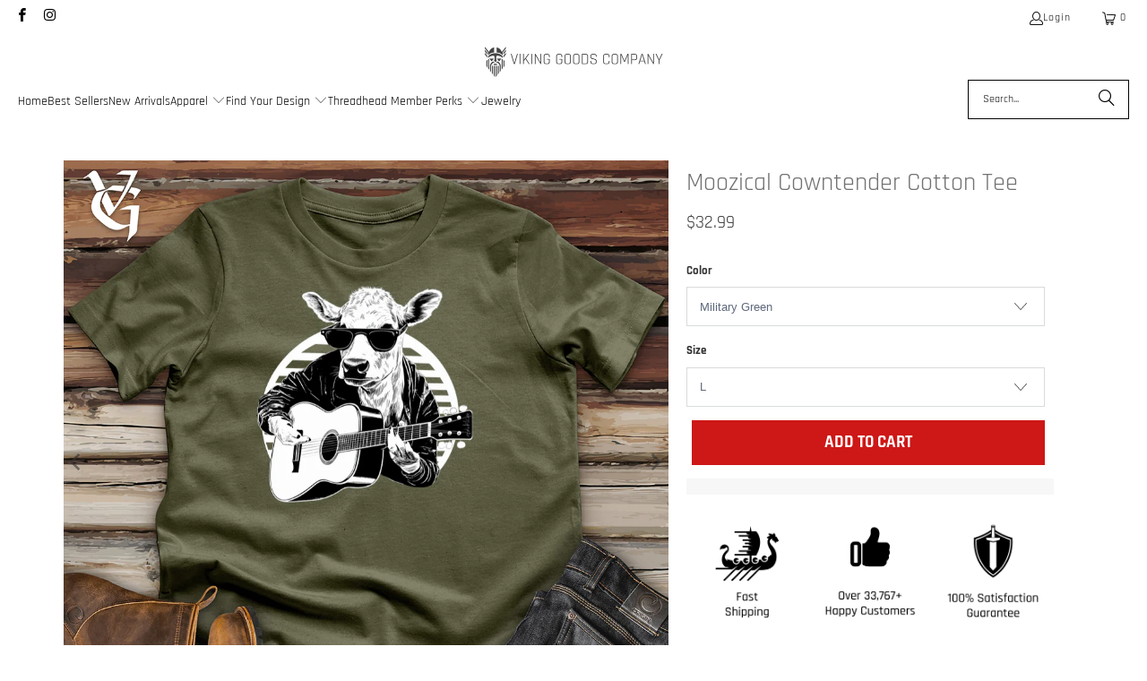

--- FILE ---
content_type: text/html; charset=utf-8
request_url: https://vikinggoods.com/collections/cow-collection/products/moozical-cowntender-cotton-tee
body_size: 67358
content:
<!DOCTYPE html>
<html class="no-js no-touch" lang="en">
  <head>
    <meta charset="utf-8">
    <meta http-equiv="cleartype" content="on">
    <meta name="robots" content="index,follow">

    <!-- Mobile Specific Metas -->
    <meta name="HandheldFriendly" content="True">
    <meta name="MobileOptimized" content="320">
    <meta name="viewport" content="width=device-width,initial-scale=1">
    <meta name="theme-color" content="#ffffff">

    
    <title>
      Moozical Cowntender Cotton Tee: Udderly Awesome Fashion! - Viking Goods Company
    </title>

    
      <meta name="description" content="Gear up to be the top cowntender with our Moozical Cowntender Cotton Tee! Make a fashion statement with its cheeky cow print and super comfy fabric. Get yours exclusively at our online store now!"/>
    

    <link rel="preconnect" href="https://fonts.shopifycdn.com" />
    <link rel="preconnect" href="https://cdn.shopify.com" />
    <link rel="preconnect" href="https://cdn.shopifycloud.com" />

    <link rel="dns-prefetch" href="https://v.shopify.com" />
    <link rel="dns-prefetch" href="https://www.youtube.com" />
    <link rel="dns-prefetch" href="https://vimeo.com" />

    <link href="//vikinggoods.com/cdn/shop/t/35/assets/jquery.min.js?v=147293088974801289311767940442" as="script" rel="preload">

    <!-- Stylesheet for Fancybox library -->
    <link rel="stylesheet" href="//vikinggoods.com/cdn/shop/t/35/assets/fancybox.css?v=19278034316635137701767940442" type="text/css" media="all" defer>

    <!-- Stylesheets for Turbo -->
    <link href="//vikinggoods.com/cdn/shop/t/35/assets/styles.css?v=163165209927607696661767942821" rel="stylesheet" type="text/css" media="all" />

    <!-- Icons -->
    
      <link rel="shortcut icon" type="image/x-icon" href="//vikinggoods.com/cdn/shop/t/35/assets/favicon.png?v=148718616098839658131767940442">
    
    <link rel="canonical" href="https://vikinggoods.com/products/moozical-cowntender-cotton-tee"/>

    

    

    
      <script src="//vikinggoods.com/cdn/shop/t/35/assets/currencies.js?v=1648699478663843391767940442" defer></script>
    

    
    <script>
      window.PXUTheme = window.PXUTheme || {};
      window.PXUTheme.version = '9.5.1';
      window.PXUTheme.name = 'Turbo';
    </script>
    


    
<template id="price-ui"><span class="price " data-price></span><span class="compare-at-price" data-compare-at-price></span><span class="unit-pricing" data-unit-pricing></span></template>
    <template id="price-ui-badge"><div class="price-ui-badge__sticker price-ui-badge__sticker--">
    <span class="price-ui-badge__sticker-text" data-badge></span>
  </div></template>
    
    <template id="price-ui__price"><span class="money" data-price></span></template>
    <template id="price-ui__price-range"><span class="price-min" data-price-min><span class="money" data-price></span></span> - <span class="price-max" data-price-max><span class="money" data-price></span></span></template>
    <template id="price-ui__unit-pricing"><span class="unit-quantity" data-unit-quantity></span> | <span class="unit-price" data-unit-price><span class="money" data-price></span></span> / <span class="unit-measurement" data-unit-measurement></span></template>
    <template id="price-ui-badge__percent-savings-range">Save up to <span data-price-percent></span>%</template>
    <template id="price-ui-badge__percent-savings">Save <span data-price-percent></span>%</template>
    <template id="price-ui-badge__price-savings-range">Save up to <span class="money" data-price></span></template>
    <template id="price-ui-badge__price-savings">Save <span class="money" data-price></span></template>
    <template id="price-ui-badge__on-sale">Sale</template>
    <template id="price-ui-badge__sold-out">Sold out</template>
    <template id="price-ui-badge__in-stock">In stock</template>
    


    <script>
      
window.PXUTheme = window.PXUTheme || {};


window.PXUTheme.theme_settings = {};
window.PXUTheme.currency = {};
window.PXUTheme.routes = window.PXUTheme.routes || {};


window.PXUTheme.theme_settings.display_tos_checkbox = false;
window.PXUTheme.theme_settings.go_to_checkout = true;
window.PXUTheme.theme_settings.cart_action = "ajax";
window.PXUTheme.theme_settings.cart_shipping_calculator = false;


window.PXUTheme.theme_settings.collection_swatches = false;
window.PXUTheme.theme_settings.collection_secondary_image = false;


window.PXUTheme.currency.show_multiple_currencies = false;
window.PXUTheme.currency.shop_currency = "USD";
window.PXUTheme.currency.default_currency = "USD";
window.PXUTheme.currency.display_format = "money_format";
window.PXUTheme.currency.money_format = "${{amount}}";
window.PXUTheme.currency.money_format_no_currency = "${{amount}}";
window.PXUTheme.currency.money_format_currency = "${{amount}} USD";
window.PXUTheme.currency.native_multi_currency = true;
window.PXUTheme.currency.iso_code = "USD";
window.PXUTheme.currency.symbol = "$";


window.PXUTheme.theme_settings.display_inventory_left = false;
window.PXUTheme.theme_settings.inventory_threshold = 10;
window.PXUTheme.theme_settings.limit_quantity = false;


window.PXUTheme.theme_settings.menu_position = null;


window.PXUTheme.theme_settings.newsletter_popup = false;
window.PXUTheme.theme_settings.newsletter_popup_days = "14";
window.PXUTheme.theme_settings.newsletter_popup_mobile = false;
window.PXUTheme.theme_settings.newsletter_popup_seconds = 0;


window.PXUTheme.theme_settings.pagination_type = "load_more";


window.PXUTheme.theme_settings.enable_shopify_collection_badges = false;
window.PXUTheme.theme_settings.quick_shop_thumbnail_position = null;
window.PXUTheme.theme_settings.product_form_style = "select";
window.PXUTheme.theme_settings.sale_banner_enabled = false;
window.PXUTheme.theme_settings.display_savings = false;
window.PXUTheme.theme_settings.display_sold_out_price = false;
window.PXUTheme.theme_settings.free_text = "Free";
window.PXUTheme.theme_settings.video_looping = null;
window.PXUTheme.theme_settings.quick_shop_style = "popup";
window.PXUTheme.theme_settings.hover_enabled = false;


window.PXUTheme.routes.cart_url = "/cart";
window.PXUTheme.routes.cart_update_url = "/cart/update";
window.PXUTheme.routes.root_url = "/";
window.PXUTheme.routes.search_url = "/search";
window.PXUTheme.routes.all_products_collection_url = "/collections/all";
window.PXUTheme.routes.product_recommendations_url = "/recommendations/products";
window.PXUTheme.routes.predictive_search_url = "/search/suggest";


window.PXUTheme.theme_settings.image_loading_style = "blur-up";


window.PXUTheme.theme_settings.enable_autocomplete = true;


window.PXUTheme.theme_settings.page_dots_enabled = false;
window.PXUTheme.theme_settings.slideshow_arrow_size = "light";


window.PXUTheme.theme_settings.quick_shop_enabled = false;


window.PXUTheme.theme_settings.enable_back_to_top_button = false;


window.PXUTheme.translation = {};


window.PXUTheme.translation.agree_to_terms_warning = "You must agree with the terms and conditions to checkout.";
window.PXUTheme.translation.one_item_left = "item left";
window.PXUTheme.translation.items_left_text = "items left";
window.PXUTheme.translation.cart_savings_text = "Total Savings";
window.PXUTheme.translation.cart_discount_text = "Discount";
window.PXUTheme.translation.cart_subtotal_text = "Subtotal";
window.PXUTheme.translation.cart_remove_text = "Remove";
window.PXUTheme.translation.cart_free_text = "Free";


window.PXUTheme.translation.newsletter_success_text = "Thank you for joining our mailing list!";


window.PXUTheme.translation.notify_email = "Enter your email address...";
window.PXUTheme.translation.notify_email_value = "Translation missing: en.contact.fields.email";
window.PXUTheme.translation.notify_email_send = "Send";
window.PXUTheme.translation.notify_message_first = "Please notify me when ";
window.PXUTheme.translation.notify_message_last = " becomes available - ";
window.PXUTheme.translation.notify_success_text = "Thanks! We will notify you when this product becomes available!";


window.PXUTheme.translation.add_to_cart = "Add to Cart";
window.PXUTheme.translation.coming_soon_text = "Coming Soon";
window.PXUTheme.translation.sold_out_text = "Sold Out";
window.PXUTheme.translation.sale_text = "Sale";
window.PXUTheme.translation.savings_text = "You Save";
window.PXUTheme.translation.percent_off_text = "% off";
window.PXUTheme.translation.from_text = "from";
window.PXUTheme.translation.new_text = "New";
window.PXUTheme.translation.pre_order_text = "Pre-Order";
window.PXUTheme.translation.unavailable_text = "Unavailable";


window.PXUTheme.translation.all_results = "View all results";
window.PXUTheme.translation.no_results = "Sorry, no results!";


window.PXUTheme.media_queries = {};
window.PXUTheme.media_queries.small = window.matchMedia( "(max-width: 480px)" );
window.PXUTheme.media_queries.medium = window.matchMedia( "(max-width: 798px)" );
window.PXUTheme.media_queries.large = window.matchMedia( "(min-width: 799px)" );
window.PXUTheme.media_queries.larger = window.matchMedia( "(min-width: 960px)" );
window.PXUTheme.media_queries.xlarge = window.matchMedia( "(min-width: 1200px)" );
window.PXUTheme.media_queries.ie10 = window.matchMedia( "all and (-ms-high-contrast: none), (-ms-high-contrast: active)" );
window.PXUTheme.media_queries.tablet = window.matchMedia( "only screen and (min-width: 799px) and (max-width: 1024px)" );
window.PXUTheme.media_queries.mobile_and_tablet = window.matchMedia( "(max-width: 1024px)" );

    </script>

    

    
      <script src="//vikinggoods.com/cdn/shop/t/35/assets/instantclick.min.js?v=20092422000980684151767940442" data-no-instant defer></script>

      <script data-no-instant>
        window.addEventListener('DOMContentLoaded', function() {

          function inIframe() {
            try {
              return window.self !== window.top;
            } catch (e) {
              return true;
            }
          }

          if (!inIframe()){
            InstantClick.on('change', function() {

              $('head script[src*="shopify"]').each(function() {
                var script = document.createElement('script');
                script.type = 'text/javascript';
                script.src = $(this).attr('src');

                $('body').append(script);
              });

              $('body').removeClass('fancybox-active');
              $.fancybox.destroy();

              InstantClick.init();

            });
          }
        });
      </script>
    

    <script>
      
    </script><script>!function(){window.ZipifyPages=window.ZipifyPages||{},window.ZipifyPages.analytics={},window.ZipifyPages.currency="USD",window.ZipifyPages.shopDomain="viking-goods-company.myshopify.com",window.ZipifyPages.moneyFormat="\u003cspan class=money\u003e${{amount}}\u003c\/span\u003e",window.ZipifyPages.shopifyOptionsSelector=false,window.ZipifyPages.unitPriceEnabled=false,window.ZipifyPages.alternativeAnalyticsLoading=true,window.ZipifyPages.integrations="".split(","),window.ZipifyPages.crmUrl="https://crms.zipify.com",window.ZipifyPages.isPagesEntity=false,window.ZipifyPages.translations={soldOut:"Sold Out",unavailable:"Unavailable"},window.ZipifyPages.routes={root:"\/",cart:{index:"\/cart",add:"\/cart\/add",change:"\/cart\/change",clear:"\/cart\/clear",update:"\/cart\/update"}};window.ZipifyPages.eventsSubscriptions=[],window.ZipifyPages.on=function(i,a){window.ZipifyPages.eventsSubscriptions.push([i,a])}}();</script><script>(() => {
(()=>{class g{constructor(t={}){this.defaultConfig={sectionIds:[],rootMargin:"0px",onSectionViewed:()=>{},onSectionInteracted:()=>{},minViewTime:500,minVisiblePercentage:30,interactiveSelector:'a, button, input, select, textarea, [role="button"], [tabindex]:not([tabindex="-1"])'},this.config={...this.defaultConfig,...t},this.viewedSections=new Set,this.observer=null,this.viewTimers=new Map,this.init()}init(){document.readyState==="loading"?document.addEventListener("DOMContentLoaded",this.setup.bind(this)):this.setup()}setup(){this.setupObserver(),this.setupGlobalClickTracking()}setupObserver(){const t={root:null,rootMargin:this.config.rootMargin,threshold:[0,.1,.2,.3,.4,.5,.6,.7,.8,.9,1]};this.observer=new IntersectionObserver(e=>{e.forEach(i=>{this.calculateVisibility(i)?this.handleSectionVisible(i.target):this.handleSectionHidden(i.target)})},t),this.config.sectionIds.forEach(e=>{const i=document.getElementById(e);i&&this.observer.observe(i)})}calculateVisibility(t){const e=window.innerHeight,i=window.innerWidth,n=e*i,o=t.boundingClientRect,s=Math.max(0,o.top),c=Math.min(e,o.bottom),d=Math.max(0,o.left),a=Math.min(i,o.right),r=Math.max(0,c-s),l=Math.max(0,a-d)*r,m=n>0?l/n*100:0,h=o.width*o.height,p=h>0?l/h*100:0,S=m>=this.config.minVisiblePercentage,b=p>=80;return S||b}isSectionViewed(t){return this.viewedSections.has(Number(t))}setupGlobalClickTracking(){document.addEventListener("click",t=>{const e=this.findParentTrackedSection(t.target);if(e){const i=this.findInteractiveElement(t.target,e.el);i&&(this.isSectionViewed(e.id)||this.trackSectionView(e.id),this.trackSectionInteract(e.id,i,t))}})}findParentTrackedSection(t){let e=t;for(;e&&e!==document.body;){const i=e.id||e.dataset.zpSectionId,n=i?parseInt(i,10):null;if(n&&!isNaN(n)&&this.config.sectionIds.includes(n))return{el:e,id:n};e=e.parentElement}return null}findInteractiveElement(t,e){let i=t;for(;i&&i!==e;){if(i.matches(this.config.interactiveSelector))return i;i=i.parentElement}return null}trackSectionView(t){this.viewedSections.add(Number(t)),this.config.onSectionViewed(t)}trackSectionInteract(t,e,i){this.config.onSectionInteracted(t,e,i)}handleSectionVisible(t){const e=t.id,i=setTimeout(()=>{this.isSectionViewed(e)||this.trackSectionView(e)},this.config.minViewTime);this.viewTimers.set(e,i)}handleSectionHidden(t){const e=t.id;this.viewTimers.has(e)&&(clearTimeout(this.viewTimers.get(e)),this.viewTimers.delete(e))}addSection(t){if(!this.config.sectionIds.includes(t)){this.config.sectionIds.push(t);const e=document.getElementById(t);e&&this.observer&&this.observer.observe(e)}}}class f{constructor(){this.sectionTracker=new g({onSectionViewed:this.onSectionViewed.bind(this),onSectionInteracted:this.onSectionInteracted.bind(this)}),this.runningSplitTests=[]}getCookie(t){const e=document.cookie.match(new RegExp(`(?:^|; )${t}=([^;]*)`));return e?decodeURIComponent(e[1]):null}setCookie(t,e){let i=`${t}=${encodeURIComponent(e)}; path=/; SameSite=Lax`;location.protocol==="https:"&&(i+="; Secure");const n=new Date;n.setTime(n.getTime()+365*24*60*60*1e3),i+=`; expires=${n.toUTCString()}`,document.cookie=i}pickByWeight(t){const e=Object.entries(t).map(([o,s])=>[Number(o),s]),i=e.reduce((o,[,s])=>o+s,0);let n=Math.random()*i;for(const[o,s]of e){if(n<s)return o;n-=s}return e[e.length-1][0]}render(t){const e=t.blocks,i=t.test,n=i.id,o=`zpSectionSplitTest${n}`;let s=Number(this.getCookie(o));e.some(r=>r.id===s)||(s=this.pickByWeight(i.distribution),this.setCookie(o,s));const c=e.find(r=>r.id===s),d=`sectionSplitTest${c.id}`,a=document.querySelector(`template[data-id="${d}"]`);if(!a){console.error(`Template for split test ${c.id} not found`);return}document.currentScript.parentNode.insertBefore(a.content.cloneNode(!0),document.currentScript),this.runningSplitTests.push({id:n,block:c,templateId:d}),this.initTrackingForSection(c.id)}findSplitTestForSection(t){return this.runningSplitTests.find(e=>e.block.id===Number(t))}initTrackingForSection(t){this.sectionTracker.addSection(t)}onSectionViewed(t){this.trackEvent({sectionId:t,event:"zp_section_viewed"})}onSectionInteracted(t){this.trackEvent({sectionId:t,event:"zp_section_clicked"})}trackEvent({event:t,sectionId:e,payload:i={}}){const n=this.findSplitTestForSection(e);n&&window.Shopify.analytics.publish(t,{...i,sectionId:e,splitTestHash:n.id})}}window.ZipifyPages??={};window.ZipifyPages.SectionSplitTest=new f;})();

})()</script><script>window.performance && window.performance.mark && window.performance.mark('shopify.content_for_header.start');</script><meta name="google-site-verification" content="Cwbi3TYlloIZfp5-pYdV1RHZMBtWp4UE6TKGqSODPlg">
<meta name="google-site-verification" content="0wmfLrcProgzYHbG1oi0EzLGLd_Si0WxUIdQYJyogtQ">
<meta name="facebook-domain-verification" content="n7r9yy5ymuhpkxze9aedhrq5lndloi">
<meta name="facebook-domain-verification" content="33bd855lh134cxuyt43vhjcuk7dqk9">
<meta id="shopify-digital-wallet" name="shopify-digital-wallet" content="/57775784135/digital_wallets/dialog">
<meta name="shopify-checkout-api-token" content="fdc6be33590c98f749f3e92201cce97c">
<link rel="alternate" hreflang="x-default" href="https://vikinggoods.com/products/moozical-cowntender-cotton-tee">
<link rel="alternate" hreflang="en" href="https://vikinggoods.com/products/moozical-cowntender-cotton-tee">
<link rel="alternate" hreflang="en-GB" href="https://vikinggoods.com/en-gb/products/moozical-cowntender-cotton-tee">
<link rel="alternate" type="application/json+oembed" href="https://vikinggoods.com/products/moozical-cowntender-cotton-tee.oembed">
<script async="async" src="/checkouts/internal/preloads.js?locale=en-US"></script>
<link rel="preconnect" href="https://shop.app" crossorigin="anonymous">
<script async="async" src="https://shop.app/checkouts/internal/preloads.js?locale=en-US&shop_id=57775784135" crossorigin="anonymous"></script>
<script id="apple-pay-shop-capabilities" type="application/json">{"shopId":57775784135,"countryCode":"US","currencyCode":"USD","merchantCapabilities":["supports3DS"],"merchantId":"gid:\/\/shopify\/Shop\/57775784135","merchantName":"Viking Goods Company","requiredBillingContactFields":["postalAddress","email"],"requiredShippingContactFields":["postalAddress","email"],"shippingType":"shipping","supportedNetworks":["visa","masterCard","amex","discover","elo","jcb"],"total":{"type":"pending","label":"Viking Goods Company","amount":"1.00"},"shopifyPaymentsEnabled":true,"supportsSubscriptions":true}</script>
<script id="shopify-features" type="application/json">{"accessToken":"fdc6be33590c98f749f3e92201cce97c","betas":["rich-media-storefront-analytics"],"domain":"vikinggoods.com","predictiveSearch":true,"shopId":57775784135,"locale":"en"}</script>
<script>var Shopify = Shopify || {};
Shopify.shop = "viking-goods-company.myshopify.com";
Shopify.locale = "en";
Shopify.currency = {"active":"USD","rate":"1.0"};
Shopify.country = "US";
Shopify.theme = {"name":"Threadheads Trial (Dev 2)","id":158044586227,"schema_name":"Turbo","schema_version":"9.5.1","theme_store_id":null,"role":"main"};
Shopify.theme.handle = "null";
Shopify.theme.style = {"id":null,"handle":null};
Shopify.cdnHost = "vikinggoods.com/cdn";
Shopify.routes = Shopify.routes || {};
Shopify.routes.root = "/";</script>
<script type="module">!function(o){(o.Shopify=o.Shopify||{}).modules=!0}(window);</script>
<script>!function(o){function n(){var o=[];function n(){o.push(Array.prototype.slice.apply(arguments))}return n.q=o,n}var t=o.Shopify=o.Shopify||{};t.loadFeatures=n(),t.autoloadFeatures=n()}(window);</script>
<script>
  window.ShopifyPay = window.ShopifyPay || {};
  window.ShopifyPay.apiHost = "shop.app\/pay";
  window.ShopifyPay.redirectState = null;
</script>
<script id="shop-js-analytics" type="application/json">{"pageType":"product"}</script>
<script defer="defer" async type="module" src="//vikinggoods.com/cdn/shopifycloud/shop-js/modules/v2/client.init-shop-cart-sync_BT-GjEfc.en.esm.js"></script>
<script defer="defer" async type="module" src="//vikinggoods.com/cdn/shopifycloud/shop-js/modules/v2/chunk.common_D58fp_Oc.esm.js"></script>
<script defer="defer" async type="module" src="//vikinggoods.com/cdn/shopifycloud/shop-js/modules/v2/chunk.modal_xMitdFEc.esm.js"></script>
<script type="module">
  await import("//vikinggoods.com/cdn/shopifycloud/shop-js/modules/v2/client.init-shop-cart-sync_BT-GjEfc.en.esm.js");
await import("//vikinggoods.com/cdn/shopifycloud/shop-js/modules/v2/chunk.common_D58fp_Oc.esm.js");
await import("//vikinggoods.com/cdn/shopifycloud/shop-js/modules/v2/chunk.modal_xMitdFEc.esm.js");

  window.Shopify.SignInWithShop?.initShopCartSync?.({"fedCMEnabled":true,"windoidEnabled":true});

</script>
<script defer="defer" async type="module" src="//vikinggoods.com/cdn/shopifycloud/shop-js/modules/v2/client.payment-terms_Ci9AEqFq.en.esm.js"></script>
<script defer="defer" async type="module" src="//vikinggoods.com/cdn/shopifycloud/shop-js/modules/v2/chunk.common_D58fp_Oc.esm.js"></script>
<script defer="defer" async type="module" src="//vikinggoods.com/cdn/shopifycloud/shop-js/modules/v2/chunk.modal_xMitdFEc.esm.js"></script>
<script type="module">
  await import("//vikinggoods.com/cdn/shopifycloud/shop-js/modules/v2/client.payment-terms_Ci9AEqFq.en.esm.js");
await import("//vikinggoods.com/cdn/shopifycloud/shop-js/modules/v2/chunk.common_D58fp_Oc.esm.js");
await import("//vikinggoods.com/cdn/shopifycloud/shop-js/modules/v2/chunk.modal_xMitdFEc.esm.js");

  
</script>
<script>
  window.Shopify = window.Shopify || {};
  if (!window.Shopify.featureAssets) window.Shopify.featureAssets = {};
  window.Shopify.featureAssets['shop-js'] = {"shop-cart-sync":["modules/v2/client.shop-cart-sync_DZOKe7Ll.en.esm.js","modules/v2/chunk.common_D58fp_Oc.esm.js","modules/v2/chunk.modal_xMitdFEc.esm.js"],"init-fed-cm":["modules/v2/client.init-fed-cm_B6oLuCjv.en.esm.js","modules/v2/chunk.common_D58fp_Oc.esm.js","modules/v2/chunk.modal_xMitdFEc.esm.js"],"shop-cash-offers":["modules/v2/client.shop-cash-offers_D2sdYoxE.en.esm.js","modules/v2/chunk.common_D58fp_Oc.esm.js","modules/v2/chunk.modal_xMitdFEc.esm.js"],"shop-login-button":["modules/v2/client.shop-login-button_QeVjl5Y3.en.esm.js","modules/v2/chunk.common_D58fp_Oc.esm.js","modules/v2/chunk.modal_xMitdFEc.esm.js"],"pay-button":["modules/v2/client.pay-button_DXTOsIq6.en.esm.js","modules/v2/chunk.common_D58fp_Oc.esm.js","modules/v2/chunk.modal_xMitdFEc.esm.js"],"shop-button":["modules/v2/client.shop-button_DQZHx9pm.en.esm.js","modules/v2/chunk.common_D58fp_Oc.esm.js","modules/v2/chunk.modal_xMitdFEc.esm.js"],"avatar":["modules/v2/client.avatar_BTnouDA3.en.esm.js"],"init-windoid":["modules/v2/client.init-windoid_CR1B-cfM.en.esm.js","modules/v2/chunk.common_D58fp_Oc.esm.js","modules/v2/chunk.modal_xMitdFEc.esm.js"],"init-shop-for-new-customer-accounts":["modules/v2/client.init-shop-for-new-customer-accounts_C_vY_xzh.en.esm.js","modules/v2/client.shop-login-button_QeVjl5Y3.en.esm.js","modules/v2/chunk.common_D58fp_Oc.esm.js","modules/v2/chunk.modal_xMitdFEc.esm.js"],"init-shop-email-lookup-coordinator":["modules/v2/client.init-shop-email-lookup-coordinator_BI7n9ZSv.en.esm.js","modules/v2/chunk.common_D58fp_Oc.esm.js","modules/v2/chunk.modal_xMitdFEc.esm.js"],"init-shop-cart-sync":["modules/v2/client.init-shop-cart-sync_BT-GjEfc.en.esm.js","modules/v2/chunk.common_D58fp_Oc.esm.js","modules/v2/chunk.modal_xMitdFEc.esm.js"],"shop-toast-manager":["modules/v2/client.shop-toast-manager_DiYdP3xc.en.esm.js","modules/v2/chunk.common_D58fp_Oc.esm.js","modules/v2/chunk.modal_xMitdFEc.esm.js"],"init-customer-accounts":["modules/v2/client.init-customer-accounts_D9ZNqS-Q.en.esm.js","modules/v2/client.shop-login-button_QeVjl5Y3.en.esm.js","modules/v2/chunk.common_D58fp_Oc.esm.js","modules/v2/chunk.modal_xMitdFEc.esm.js"],"init-customer-accounts-sign-up":["modules/v2/client.init-customer-accounts-sign-up_iGw4briv.en.esm.js","modules/v2/client.shop-login-button_QeVjl5Y3.en.esm.js","modules/v2/chunk.common_D58fp_Oc.esm.js","modules/v2/chunk.modal_xMitdFEc.esm.js"],"shop-follow-button":["modules/v2/client.shop-follow-button_CqMgW2wH.en.esm.js","modules/v2/chunk.common_D58fp_Oc.esm.js","modules/v2/chunk.modal_xMitdFEc.esm.js"],"checkout-modal":["modules/v2/client.checkout-modal_xHeaAweL.en.esm.js","modules/v2/chunk.common_D58fp_Oc.esm.js","modules/v2/chunk.modal_xMitdFEc.esm.js"],"shop-login":["modules/v2/client.shop-login_D91U-Q7h.en.esm.js","modules/v2/chunk.common_D58fp_Oc.esm.js","modules/v2/chunk.modal_xMitdFEc.esm.js"],"lead-capture":["modules/v2/client.lead-capture_BJmE1dJe.en.esm.js","modules/v2/chunk.common_D58fp_Oc.esm.js","modules/v2/chunk.modal_xMitdFEc.esm.js"],"payment-terms":["modules/v2/client.payment-terms_Ci9AEqFq.en.esm.js","modules/v2/chunk.common_D58fp_Oc.esm.js","modules/v2/chunk.modal_xMitdFEc.esm.js"]};
</script>
<script>(function() {
  var isLoaded = false;
  function asyncLoad() {
    if (isLoaded) return;
    isLoaded = true;
    var urls = ["https:\/\/static.klaviyo.com\/onsite\/js\/klaviyo.js?company_id=UMR9wn\u0026shop=viking-goods-company.myshopify.com","https:\/\/static.klaviyo.com\/onsite\/js\/klaviyo.js?company_id=UMR9wn\u0026shop=viking-goods-company.myshopify.com","https:\/\/static.klaviyo.com\/onsite\/js\/klaviyo.js?company_id=UX5vDi\u0026shop=viking-goods-company.myshopify.com","https:\/\/static.klaviyo.com\/onsite\/js\/klaviyo.js?company_id=UX5vDi\u0026shop=viking-goods-company.myshopify.com","https:\/\/id-shop.govx.com\/app\/viking-goods-company.myshopify.com\/govx.js?shop=viking-goods-company.myshopify.com","https:\/\/loox.io\/widget\/V1-0f1eZY3\/loox.1655177213394.js?shop=viking-goods-company.myshopify.com","https:\/\/cdn.reamaze.com\/assets\/reamaze-loader.js?shop=viking-goods-company.myshopify.com","https:\/\/sbzstag.cirkleinc.com\/?shop=viking-goods-company.myshopify.com","https:\/\/cdn.hextom.com\/js\/freeshippingbar.js?shop=viking-goods-company.myshopify.com","https:\/\/sdk.postscript.io\/sdk-script-loader.bundle.js?shopId=502773\u0026shop=viking-goods-company.myshopify.com"];
    for (var i = 0; i < urls.length; i++) {
      var s = document.createElement('script');
      s.type = 'text/javascript';
      s.async = true;
      s.src = urls[i];
      var x = document.getElementsByTagName('script')[0];
      x.parentNode.insertBefore(s, x);
    }
  };
  if(window.attachEvent) {
    window.attachEvent('onload', asyncLoad);
  } else {
    window.addEventListener('load', asyncLoad, false);
  }
})();</script>
<script id="__st">var __st={"a":57775784135,"offset":-18000,"reqid":"c5316309-a886-4902-9a81-08ec38cca8a6-1769227903","pageurl":"vikinggoods.com\/collections\/cow-collection\/products\/moozical-cowntender-cotton-tee","u":"49cda36768a9","p":"product","rtyp":"product","rid":8073724756211};</script>
<script>window.ShopifyPaypalV4VisibilityTracking = true;</script>
<script id="captcha-bootstrap">!function(){'use strict';const t='contact',e='account',n='new_comment',o=[[t,t],['blogs',n],['comments',n],[t,'customer']],c=[[e,'customer_login'],[e,'guest_login'],[e,'recover_customer_password'],[e,'create_customer']],r=t=>t.map((([t,e])=>`form[action*='/${t}']:not([data-nocaptcha='true']) input[name='form_type'][value='${e}']`)).join(','),a=t=>()=>t?[...document.querySelectorAll(t)].map((t=>t.form)):[];function s(){const t=[...o],e=r(t);return a(e)}const i='password',u='form_key',d=['recaptcha-v3-token','g-recaptcha-response','h-captcha-response',i],f=()=>{try{return window.sessionStorage}catch{return}},m='__shopify_v',_=t=>t.elements[u];function p(t,e,n=!1){try{const o=window.sessionStorage,c=JSON.parse(o.getItem(e)),{data:r}=function(t){const{data:e,action:n}=t;return t[m]||n?{data:e,action:n}:{data:t,action:n}}(c);for(const[e,n]of Object.entries(r))t.elements[e]&&(t.elements[e].value=n);n&&o.removeItem(e)}catch(o){console.error('form repopulation failed',{error:o})}}const l='form_type',E='cptcha';function T(t){t.dataset[E]=!0}const w=window,h=w.document,L='Shopify',v='ce_forms',y='captcha';let A=!1;((t,e)=>{const n=(g='f06e6c50-85a8-45c8-87d0-21a2b65856fe',I='https://cdn.shopify.com/shopifycloud/storefront-forms-hcaptcha/ce_storefront_forms_captcha_hcaptcha.v1.5.2.iife.js',D={infoText:'Protected by hCaptcha',privacyText:'Privacy',termsText:'Terms'},(t,e,n)=>{const o=w[L][v],c=o.bindForm;if(c)return c(t,g,e,D).then(n);var r;o.q.push([[t,g,e,D],n]),r=I,A||(h.body.append(Object.assign(h.createElement('script'),{id:'captcha-provider',async:!0,src:r})),A=!0)});var g,I,D;w[L]=w[L]||{},w[L][v]=w[L][v]||{},w[L][v].q=[],w[L][y]=w[L][y]||{},w[L][y].protect=function(t,e){n(t,void 0,e),T(t)},Object.freeze(w[L][y]),function(t,e,n,w,h,L){const[v,y,A,g]=function(t,e,n){const i=e?o:[],u=t?c:[],d=[...i,...u],f=r(d),m=r(i),_=r(d.filter((([t,e])=>n.includes(e))));return[a(f),a(m),a(_),s()]}(w,h,L),I=t=>{const e=t.target;return e instanceof HTMLFormElement?e:e&&e.form},D=t=>v().includes(t);t.addEventListener('submit',(t=>{const e=I(t);if(!e)return;const n=D(e)&&!e.dataset.hcaptchaBound&&!e.dataset.recaptchaBound,o=_(e),c=g().includes(e)&&(!o||!o.value);(n||c)&&t.preventDefault(),c&&!n&&(function(t){try{if(!f())return;!function(t){const e=f();if(!e)return;const n=_(t);if(!n)return;const o=n.value;o&&e.removeItem(o)}(t);const e=Array.from(Array(32),(()=>Math.random().toString(36)[2])).join('');!function(t,e){_(t)||t.append(Object.assign(document.createElement('input'),{type:'hidden',name:u})),t.elements[u].value=e}(t,e),function(t,e){const n=f();if(!n)return;const o=[...t.querySelectorAll(`input[type='${i}']`)].map((({name:t})=>t)),c=[...d,...o],r={};for(const[a,s]of new FormData(t).entries())c.includes(a)||(r[a]=s);n.setItem(e,JSON.stringify({[m]:1,action:t.action,data:r}))}(t,e)}catch(e){console.error('failed to persist form',e)}}(e),e.submit())}));const S=(t,e)=>{t&&!t.dataset[E]&&(n(t,e.some((e=>e===t))),T(t))};for(const o of['focusin','change'])t.addEventListener(o,(t=>{const e=I(t);D(e)&&S(e,y())}));const B=e.get('form_key'),M=e.get(l),P=B&&M;t.addEventListener('DOMContentLoaded',(()=>{const t=y();if(P)for(const e of t)e.elements[l].value===M&&p(e,B);[...new Set([...A(),...v().filter((t=>'true'===t.dataset.shopifyCaptcha))])].forEach((e=>S(e,t)))}))}(h,new URLSearchParams(w.location.search),n,t,e,['guest_login'])})(!0,!0)}();</script>
<script integrity="sha256-4kQ18oKyAcykRKYeNunJcIwy7WH5gtpwJnB7kiuLZ1E=" data-source-attribution="shopify.loadfeatures" defer="defer" src="//vikinggoods.com/cdn/shopifycloud/storefront/assets/storefront/load_feature-a0a9edcb.js" crossorigin="anonymous"></script>
<script crossorigin="anonymous" defer="defer" src="//vikinggoods.com/cdn/shopifycloud/storefront/assets/shopify_pay/storefront-65b4c6d7.js?v=20250812"></script>
<script data-source-attribution="shopify.dynamic_checkout.dynamic.init">var Shopify=Shopify||{};Shopify.PaymentButton=Shopify.PaymentButton||{isStorefrontPortableWallets:!0,init:function(){window.Shopify.PaymentButton.init=function(){};var t=document.createElement("script");t.src="https://vikinggoods.com/cdn/shopifycloud/portable-wallets/latest/portable-wallets.en.js",t.type="module",document.head.appendChild(t)}};
</script>
<script data-source-attribution="shopify.dynamic_checkout.buyer_consent">
  function portableWalletsHideBuyerConsent(e){var t=document.getElementById("shopify-buyer-consent"),n=document.getElementById("shopify-subscription-policy-button");t&&n&&(t.classList.add("hidden"),t.setAttribute("aria-hidden","true"),n.removeEventListener("click",e))}function portableWalletsShowBuyerConsent(e){var t=document.getElementById("shopify-buyer-consent"),n=document.getElementById("shopify-subscription-policy-button");t&&n&&(t.classList.remove("hidden"),t.removeAttribute("aria-hidden"),n.addEventListener("click",e))}window.Shopify?.PaymentButton&&(window.Shopify.PaymentButton.hideBuyerConsent=portableWalletsHideBuyerConsent,window.Shopify.PaymentButton.showBuyerConsent=portableWalletsShowBuyerConsent);
</script>
<script data-source-attribution="shopify.dynamic_checkout.cart.bootstrap">document.addEventListener("DOMContentLoaded",(function(){function t(){return document.querySelector("shopify-accelerated-checkout-cart, shopify-accelerated-checkout")}if(t())Shopify.PaymentButton.init();else{new MutationObserver((function(e,n){t()&&(Shopify.PaymentButton.init(),n.disconnect())})).observe(document.body,{childList:!0,subtree:!0})}}));
</script>
<link id="shopify-accelerated-checkout-styles" rel="stylesheet" media="screen" href="https://vikinggoods.com/cdn/shopifycloud/portable-wallets/latest/accelerated-checkout-backwards-compat.css" crossorigin="anonymous">
<style id="shopify-accelerated-checkout-cart">
        #shopify-buyer-consent {
  margin-top: 1em;
  display: inline-block;
  width: 100%;
}

#shopify-buyer-consent.hidden {
  display: none;
}

#shopify-subscription-policy-button {
  background: none;
  border: none;
  padding: 0;
  text-decoration: underline;
  font-size: inherit;
  cursor: pointer;
}

#shopify-subscription-policy-button::before {
  box-shadow: none;
}

      </style>

<script>window.performance && window.performance.mark && window.performance.mark('shopify.content_for_header.end');</script>

    

<meta name="author" content="Viking Goods Company">
<meta property="og:url" content="https://vikinggoods.com/products/moozical-cowntender-cotton-tee">
<meta property="og:site_name" content="Viking Goods Company">




  <meta property="og:type" content="product">
  <meta property="og:title" content="Moozical Cowntender Cotton Tee">
  
    
      <meta property="og:image" content="https://vikinggoods.com/cdn/shop/products/viking-goods-military-green-l-moozical-cowntender-cotton-tee-1039359478_600x.png?v=1762459801">
      <meta property="og:image:secure_url" content="https://vikinggoods.com/cdn/shop/products/viking-goods-military-green-l-moozical-cowntender-cotton-tee-1039359478_600x.png?v=1762459801">
      
      <meta property="og:image:width" content="1000">
      <meta property="og:image:height" content="1000">
    
      <meta property="og:image" content="https://vikinggoods.com/cdn/shop/products/viking-goods-dark-grey-l-moozical-cowntender-cotton-tee-1039359479_600x.png?v=1747663543">
      <meta property="og:image:secure_url" content="https://vikinggoods.com/cdn/shop/products/viking-goods-dark-grey-l-moozical-cowntender-cotton-tee-1039359479_600x.png?v=1747663543">
      
      <meta property="og:image:width" content="1000">
      <meta property="og:image:height" content="1000">
    
      <meta property="og:image" content="https://vikinggoods.com/cdn/shop/products/viking-goods-ash-l-moozical-cowntender-cotton-tee-1039359480_600x.png?v=1747663546">
      <meta property="og:image:secure_url" content="https://vikinggoods.com/cdn/shop/products/viking-goods-ash-l-moozical-cowntender-cotton-tee-1039359480_600x.png?v=1747663546">
      
      <meta property="og:image:width" content="1000">
      <meta property="og:image:height" content="1000">
    
  
  <meta property="product:price:amount" content="32.99">
  <meta property="product:price:currency" content="USD">



  <meta property="og:description" content="Gear up to be the top cowntender with our Moozical Cowntender Cotton Tee! Make a fashion statement with its cheeky cow print and super comfy fabric. Get yours exclusively at our online store now!">




<meta name="twitter:card" content="summary">

  <meta name="twitter:title" content="Moozical Cowntender Cotton Tee">
  <meta name="twitter:description" content="Get ready to rock the herd with our Moozical Cowntender Cotton Tee! This isn’t just some barnyard band tee, it’s a fashion statement that’ll make everyone totally moo-jealous. Snag this gem exclusively at our online store and gear up to be the top cowntender in the style stakes.
With its cheeky cow print and super comfy fabric, you’ll be setting the moo-d wherever you go. Ditch the drab and bring on the fab with our Moozical Cowntender Cotton Tee, where fun meets farm in the coolest way possible!">
  <meta name="twitter:image" content="https://vikinggoods.com/cdn/shop/products/viking-goods-military-green-l-moozical-cowntender-cotton-tee-1039359478_240x.png?v=1762459801">
  <meta name="twitter:image:width" content="240">
  <meta name="twitter:image:height" content="240">
  <meta name="twitter:image:alt" content="Viking Goods Moozical Cowntender Cotton Tee Military Green / L">



    <link rel="prev" href="/collections/cow-collection/products/floral-cow-softstyle-tee">
    <link rel="next" href="/collections/cow-collection/products/autumn-mooood-cow-softstyle-tee">
  


<script>
  document.addEventListener("DOMContentLoaded", function(event) {
    const style = document.getElementById('wsg-custom-style');
    if (typeof window.isWsgCustomer != "undefined" && isWsgCustomer) {
      style.innerHTML = `
        ${style.innerHTML} 
        /* A friend of hideWsg - this will _show_ only for wsg customers. Add class to an element to use */
        .showWsg {
          display: unset;
        }
        /* wholesale only CSS */
        .additional-checkout-buttons, .shopify-payment-button {
          display: none !important;
        }
        .wsg-proxy-container select {
          background-color: 
          ${
        document.querySelector('input').style.backgroundColor
          ? document.querySelector('input').style.backgroundColor
          : 'white'
        } !important;
        }
      `;
    } else {
      style.innerHTML = `
        ${style.innerHTML}
        /* Add CSS rules here for NOT wsg customers - great to hide elements from retail when we can't access the code driving the element */
        
      `;
    }

    if (typeof window.embedButtonBg !== undefined && typeof window.embedButtonText !== undefined && window.embedButtonBg !== window.embedButtonText) {
      style.innerHTML = `
        ${style.innerHTML}
        .wsg-button-fix {
          background: ${embedButtonBg} !important;
          border-color: ${embedButtonBg} !important;
          color: ${embedButtonText} !important;
        }
      `;
    }

    // =========================
    //         CUSTOM JS
    // ==========================
    if (document.querySelector(".wsg-proxy-container")) {
      initNodeObserver(wsgCustomJs);
    }
  })

  function wsgCustomJs() {

    // update button classes
    const button = document.querySelectorAll(".wsg-button-fix");
    let buttonClass = "xxButtonClassesHerexx";
    buttonClass = buttonClass.split(" ");
    for (let i = 0; i < button.length; i++) {
      button[i].classList.add(... buttonClass);
    }

    // wsgCustomJs window placeholder
    // update secondary btn color on proxy cart
    if (document.getElementById("wsg-checkout-one")) {
      const checkoutButton = document.getElementById("wsg-checkout-one");
      let wsgBtnColor = window.getComputedStyle(checkoutButton).backgroundColor;
      let wsgBtnBackground = "none";
      let wsgBtnBorder = "thin solid " + wsgBtnColor;
      let wsgBtnPadding = window.getComputedStyle(checkoutButton).padding;
      let spofBtn = document.querySelectorAll(".spof-btn");
      for (let i = 0; i < spofBtn.length; i++) {
        spofBtn[i].style.background = wsgBtnBackground;
        spofBtn[i].style.color = wsgBtnColor;
        spofBtn[i].style.border = wsgBtnBorder;
        spofBtn[i].style.padding = wsgBtnPadding;
      }
    }

    // update Quick Order Form label
    if (typeof window.embedSPOFLabel != "undefined" && embedSPOFLabel) {
      document.querySelectorAll(".spof-btn").forEach(function(spofBtn) {
        spofBtn.removeAttribute("data-translation-selector");
        spofBtn.innerHTML = embedSPOFLabel;
      });
    }
  }

  function initNodeObserver(onChangeNodeCallback) {

    // Select the node that will be observed for mutations
    const targetNode = document.querySelector(".wsg-proxy-container");

    // Options for the observer (which mutations to observe)
    const config = {
      attributes: true,
      childList: true,
      subtree: true
    };

    // Callback function to execute when mutations are observed
    const callback = function(mutationsList, observer) {
      for (const mutation of mutationsList) {
        if (mutation.type === 'childList') {
          onChangeNodeCallback();
          observer.disconnect();
        }
      }
    };

    // Create an observer instance linked to the callback function
    const observer = new MutationObserver(callback);

    // Start observing the target node for configured mutations
    observer.observe(targetNode, config);
  }
</script>


<style id="wsg-custom-style">
  /* A friend of hideWsg - this will _show_ only for wsg customers. Add class to an element to use */
  .showWsg {
    display: none;
  }
  /* Signup/login */
  #wsg-signup select,
  #wsg-signup input,
  #wsg-signup textarea {
    height: 46px;
    border: thin solid #d1d1d1;
    padding: 6px 10px;
  }
  #wsg-signup textarea {
    min-height: 100px;
  }
  .wsg-login-input {
    height: 46px;
    border: thin solid #d1d1d1;
    padding: 6px 10px;
  }
  #wsg-signup select {
  }
/*   Quick Order Form */
  .wsg-table td {
    border: none;
    min-width: 150px;
  }
  .wsg-table tr {
    border-bottom: thin solid #d1d1d1; 
    border-left: none;
  }
  .wsg-table input[type="number"] {
    border: thin solid #d1d1d1;
    padding: 5px 15px;
    min-height: 42px;
  }
  #wsg-spof-link a {
    text-decoration: inherit;
    color: inherit;
  }
  .wsg-proxy-container {
    margin-top: 0% !important;
  }
  @media screen and (max-width:768px){
    .wsg-proxy-container .wsg-table input[type="number"] {
        max-width: 80%; 
    }
    .wsg-center img {
      width: 50px !important;
    }
    .wsg-variant-price-area {
      min-width: 70px !important;
    }
  }
  /* Submit button */
  #wsg-cart-update{
    padding: 8px 10px;
    min-height: 45px;
    max-width: 100% !important;
  }
  .wsg-table {
    background: inherit !important;
  }
  .wsg-spof-container-main {
    background: inherit !important;
  }
  /* General fixes */
  .wsg-hide-prices {
    opacity: 0;
  }
  .wsg-ws-only .button {
    margin: 0;
  }
  #wsg-checkout-one {
    padding: .8em !important;
  }
</style>
  <link href="//vikinggoods.com/cdn/shop/t/35/assets/custom-style.css?v=165708646848462711001767966881" rel="stylesheet" type="text/css" media="all" />
<!-- BEGIN app block: shopify://apps/wholesale-gorilla/blocks/wsg-header/c48d0487-dff9-41a4-94c8-ec6173fe8b8d -->

   
  















  <!-- check for wsg customer - this now downcases to compare so we are no longer concerned about case matching in tags -->


      
      
      
      
      
      <!-- ajax data -->
      
        
          
        
      
      <script>
        console.log("Wsg-header release 5.22.24")
        // here we need to check if we on a previw theme and set the shop config from the metafield
        
const wsgShopConfigMetafields = {
            
          
            
          
            
          
            
              shopConfig : {"btnClasses":"","hideDomElements":[".hideWsg","body .mini-cart__item-price > span > span"],"wsgPriceSelectors":{"productPrice":[".modal_price .money"],"collectionPrices":[".product-details .price",".item-pricing"]},"autoInstall":false,"wsgAjax":true,"wsgMultiAjax":false,"wsgAjaxSettings":{"price":".header .mini-cart__item-price > span > span","linePrice":"","subtotal":".cart_subtotal .money","checkoutBtn":".cart_content button"},"wsgSwatch":"","wsgAccountPageSelector":".account-header","wsgVolumeTable":".shopify-product-form","excludedSections":[],"productSelectors":[".products-slider .flickity-slider > div",".product-list > div",".item-result.result--product"],"wsgQVSelector":[".quick-shop"],"fileList":[],"wsgVersion":6,"installing":true,"themeId":158044586227},
            
          
            
              shopConfig142059995379 : {"btnClasses":"global-button global-button--primary","hideDomElements":[".hideWsg"],"wsgPriceSelectors":{"productPrice":[".modal_price .money"],"collectionPrices":[".product-details .price",".item-pricing",".info .money"]},"autoInstall":false,"wsgAjax":true,"wsgMultiAjax":false,"wsgAjaxSettings":{"price":".header .mini-cart__item-price .money","linePrice":"","subtotal":".cart_subtotal .money","checkoutBtn":".cart_content button"},"wsgSwatch":"","wsgAccountPageSelector":".account-header","wsgVolumeTable":".shopify-product-form","excludedSections":[],"productSelectors":[".products-slider .flickity-slider > div",".product-list > div",".item-result.result--product"],"wsgQVSelector":[".quick-shop"],"wsgATCButtonsSelectors":[".purchase-details__buttons"],"fileList":[],"wsgVersion":6,"installing":false,"themeId":142059995379},
            
          
            
              shopConfig152773132531 : {"btnClasses":"global-button global-button--primary","hideDomElements":[".hideWsg"],"wsgPriceSelectors":{"productPrice":[".modal_price .money"],"collectionPrices":[".product-details .price",".item-pricing",".info .money"]},"autoInstall":false,"wsgAjax":true,"wsgMultiAjax":false,"wsgAjaxSettings":{"price":".header .mini-cart__item-price .money","linePrice":"","subtotal":".cart_subtotal .money","checkoutBtn":".cart_content button"},"wsgSwatch":"","wsgAccountPageSelector":".account-header","wsgVolumeTable":".shopify-product-form","excludedSections":[],"productSelectors":[".products-slider .flickity-slider > div",".product-list > div",".item-result.result--product"],"wsgQVSelector":[".quick-shop"],"wsgATCButtonsSelectors":[".purchase-details__buttons"],"fileList":[],"wsgVersion":6,"installing":false,"themeId":152773132531},
            
          
            
              shopConfig152893030643 : {"btnClasses":"global-button global-button--primary","hideDomElements":[".hideWsg"],"wsgPriceSelectors":{"productPrice":[".modal_price .money"],"collectionPrices":[".product-details .price",".item-pricing",".info .money"]},"autoInstall":false,"wsgAjax":true,"wsgMultiAjax":false,"wsgAjaxSettings":{"price":".header .mini-cart__item-price .money","linePrice":"","subtotal":".cart_subtotal .money","checkoutBtn":".cart_content button"},"wsgSwatch":"","wsgAccountPageSelector":".account-header","wsgVolumeTable":".shopify-product-form","excludedSections":[],"productSelectors":[".products-slider .flickity-slider > div",".product-list > div",".item-result.result--product"],"wsgQVSelector":[".quick-shop"],"wsgATCButtonsSelectors":[".purchase-details__buttons"],"fileList":[],"wsgVersion":6,"installing":false,"themeId":152893030643},
            
          
            
              shopConfig152893849843 : {"btnClasses":"global-button global-button--primary","hideDomElements":[".hideWsg"],"wsgPriceSelectors":{"productPrice":[".modal_price .money"],"collectionPrices":[".product-details .price",".item-pricing",".info .money"]},"autoInstall":false,"wsgAjax":true,"wsgMultiAjax":false,"wsgAjaxSettings":{"price":".header .mini-cart__item-price .money","linePrice":"","subtotal":".cart_subtotal .money","checkoutBtn":".cart_content button"},"wsgSwatch":"","wsgAccountPageSelector":".account-header","wsgVolumeTable":".shopify-product-form","excludedSections":[],"productSelectors":[".products-slider .flickity-slider > div",".product-list > div",".item-result.result--product"],"wsgQVSelector":[".quick-shop"],"wsgATCButtonsSelectors":[".purchase-details__buttons"],"fileList":[],"wsgVersion":6,"installing":false,"themeId":152893849843},
            
          
            
              shopConfig156957376755 : {"btnClasses":"","hideDomElements":[".hideWsg","body .mini-cart__item-price > span > span"],"wsgPriceSelectors":{"productPrice":[".modal_price .money"],"collectionPrices":[".product-details .price",".item-pricing"]},"autoInstall":false,"wsgAjax":true,"wsgMultiAjax":false,"wsgAjaxSettings":{"price":".header .mini-cart__item-price > span > span","linePrice":"","subtotal":".cart_subtotal .money","checkoutBtn":".cart_content button"},"wsgSwatch":"","wsgAccountPageSelector":".account-header","wsgVolumeTable":".shopify-product-form","excludedSections":[],"productSelectors":[".products-slider .flickity-slider > div",".product-list > div",".item-result.result--product"],"wsgQVSelector":[".quick-shop"],"fileList":[],"wsgVersion":6,"installing":true,"themeId":156957376755},
            
          
            
              shopConfig158009295091 : {"btnClasses":"","hideDomElements":[".hideWsg","body .mini-cart__item-price > span > span"],"wsgPriceSelectors":{"productPrice":[".modal_price .money"],"collectionPrices":[".product-details .price",".item-pricing"]},"autoInstall":false,"wsgAjax":true,"wsgMultiAjax":false,"wsgAjaxSettings":{"price":".header .mini-cart__item-price > span > span","linePrice":"","subtotal":".cart_subtotal .money","checkoutBtn":".cart_content button"},"wsgSwatch":"","wsgAccountPageSelector":".account-header","wsgVolumeTable":".shopify-product-form","excludedSections":[],"productSelectors":[".products-slider .flickity-slider > div",".product-list > div",".item-result.result--product"],"wsgQVSelector":[".quick-shop"],"fileList":[],"wsgVersion":6,"installing":true,"themeId":158009295091},
            
          
}
        let wsgShopConfig = {"btnClasses":"","hideDomElements":[".hideWsg","body .mini-cart__item-price > span > span"],"wsgPriceSelectors":{"productPrice":[".modal_price .money"],"collectionPrices":[".product-details .price",".item-pricing"]},"autoInstall":false,"wsgAjax":true,"wsgMultiAjax":false,"wsgAjaxSettings":{"price":".header .mini-cart__item-price > span > span","linePrice":"","subtotal":".cart_subtotal .money","checkoutBtn":".cart_content button"},"wsgSwatch":"","wsgAccountPageSelector":".account-header","wsgVolumeTable":".shopify-product-form","excludedSections":[],"productSelectors":[".products-slider .flickity-slider > div",".product-list > div",".item-result.result--product"],"wsgQVSelector":[".quick-shop"],"fileList":[],"wsgVersion":6,"installing":true,"themeId":158044586227};
        if (window.Shopify.theme.role !== 'main') {
          const wsgShopConfigUnpublishedTheme = wsgShopConfigMetafields[`shopConfig${window.Shopify.theme.id}`];
          if (wsgShopConfigUnpublishedTheme) {
            wsgShopConfig = wsgShopConfigUnpublishedTheme;
          }
        }
        // ==========================================
        //      Set global liquid variables
        // ==========================================
        // general variables 1220
        var wsgVersion = 6.0;
        var wsgActive = true;
        // the permanent domain of the shop
        var shopPermanentDomain = 'viking-goods-company.myshopify.com';
        const wsgShopOrigin = 'https://vikinggoods.com';
        const wsgThemeTemplate = 'product.Cotton-Tee';
        //customer
        var isWsgCustomer = 
          false
        ;
        var wsgCustomerTags = null
        var wsgCustomerId = null
        // execution variables
        var wsgRunCollection;
        var wsgCollectionObserver;
        var wsgRunProduct;
        var wsgRunAccount;
        var wsgRunCart;
        var wsgRunSinglePage;
        var wsgRunSignup;
        var wsgRunSignupV2;
        var runProxy;
        // wsgData
        var wsgData = {"hostedStore":{"branding":{"isShowLogo":true,"shopName":"Viking Goods Company"},"accountPage":{"title":"My Account"},"cartPage":{"description":"","title":"Your Cart"},"catalogPage":{"collections":[{"id":"gid://shopify/Collection/271773008071","title":"Bundle Builder Products","handle":"bundle-builder-products"},{"id":"gid://shopify/Collection/274853724359","title":"T-shirt Collection Sale!","handle":"t-shirt-collection-sale"},{"id":"gid://shopify/Collection/275963314375","title":"Contest Only Special Offer!","handle":"contest-only-special-offer"},{"id":"gid://shopify/Collection/280370544839","title":"$16 Tee sale! code: 16TEE","handle":"16-tee-sale-get-2-tees-for-16-each-with-code-vg16"},{"id":"gid://shopify/Collection/282712572103","title":"Hoodies","handle":"hoodie-collection-sale"},{"id":"gid://shopify/Collection/282712604871","title":"Crewneck Collection","handle":"crewneck-collection-sale"},{"id":"gid://shopify/Collection/282712637639","title":"T-Shirt Collection Sale!","handle":"t-shirt-collection-sale-1"},{"id":"gid://shopify/Collection/393834397939","title":"Baseball Tee Collection Sale!","handle":"baseball-tee-collection-sale"},{"id":"gid://shopify/Collection/393921167603","title":"Tee Collection Sale!","handle":"collection-closing-sale"},{"id":"gid://shopify/Collection/394185834739","title":"Beanie Collection Sale!","handle":"beanies"},{"id":"gid://shopify/Collection/395635327219","title":"2 Shirts For Just $32! code: VG32","handle":"2-tees-for-just-32"},{"id":"gid://shopify/Collection/395762204915","title":"Valhalla Collection Sale!","handle":"valhalla-collection-sale"},{"id":"gid://shopify/Collection/395805032691","title":"Viking Valhalla Sale!","handle":"viking-valhalla-sale"},{"id":"gid://shopify/Collection/395862868211","title":"Odin Collection Closing Sale!","handle":"odin-collection-closing-sale"},{"id":"gid://shopify/Collection/395964973299","title":"Tee Collection Sale!","handle":"tee-collection-sale"},{"id":"gid://shopify/Collection/395965825267","title":"T-Shirt Collection Sale!","handle":"t-shirt-collection-sale-2"},{"id":"gid://shopify/Collection/396123898099","title":"Valhalla Viking Sale!","handle":"valhalla-viking-sale-1"},{"id":"gid://shopify/Collection/396228854003","title":"Collection Closing Sale!","handle":"collection-closing-sale-1"},{"id":"gid://shopify/Collection/396243894515","title":"Stickers","handle":"stickers"},{"id":"gid://shopify/Collection/396266995955","title":"Viking Gear Sale!","handle":"viking-gear-sale"},{"id":"gid://shopify/Collection/396377850099","title":"New Collection Sale!","handle":"new-collection-sale"},{"id":"gid://shopify/Collection/396618268915","title":"$17 Tee Sale!","handle":"17-tee-sale"},{"id":"gid://shopify/Collection/396620136691","title":"3 FREE stickers with any tee!","handle":"free-sticker"},{"id":"gid://shopify/Collection/397027016947","title":"5 FREE stickers with any tee!","handle":"5-free-stickers-with-any-tee"},{"id":"gid://shopify/Collection/397245284595","title":"FREE Dog Tag With Any Tee!","handle":"free-necklace-with-any-tee"},{"id":"gid://shopify/Collection/397245874419","title":"10 FREE Stickers with any 3 tees","handle":"10-free-stickers-with-any-3-tees"},{"id":"gid://shopify/Collection/397246071027","title":"7 FREE stickers with any 2 tees!","handle":"7-free-stickers-with-any-2-tees"},{"id":"gid://shopify/Collection/397399752947","title":"10 FREE Stickers with any 3 tees","handle":"ten-free-stickers-with-any-3-tees"},{"id":"gid://shopify/Collection/397400637683","title":"5 FREE stickers with any tee!","handle":"five-free-stickers-with-any-tee"},{"id":"gid://shopify/Collection/397625557235","title":"Collection Sale!","handle":"collection-sale"},{"id":"gid://shopify/Collection/398781186291","title":"Viking Goods Collection Closing Sale","handle":"vg-closing-sale"},{"id":"gid://shopify/Collection/399167848691","title":"$10 Tee Sale!","handle":"10-tee-sale"},{"id":"gid://shopify/Collection/400232743155","title":"Initial Viking Goods Collection","handle":"initial-viking-goods-collection"},{"id":"gid://shopify/Collection/401024483571","title":"Tank Tops","handle":"tank-tops"},{"id":"gid://shopify/Collection/402195742963","title":"Best Selling Tees!","handle":"new-arrivals-1"},{"id":"gid://shopify/Collection/402252628211","title":"Tee Collection Sale!","handle":"t-collection"},{"id":"gid://shopify/Collection/402455298291","title":"Tie-Dye Tees","handle":"tie-dye-tees"},{"id":"gid://shopify/Collection/402905432307","title":"$16 Tee Sale!","handle":"new-arrivals-16"},{"id":"gid://shopify/Collection/403340919027","title":"Ravens of Odin - Heathered","handle":"ravens-of-odin-heathered"},{"id":"gid://shopify/Collection/403340984563","title":"Norse Pride - Heathered","handle":"norse-pride-heathered"},{"id":"gid://shopify/Collection/403341017331","title":"Viking in the Wild - Heathered","handle":"viking-in-the-wild-heathered"},{"id":"gid://shopify/Collection/403341082867","title":"Funny Fits - Heathered","handle":"funny-fits-heathered"},{"id":"gid://shopify/Collection/403341115635","title":"Seafaring Viking - Heathered","handle":"seafaring-viking-heathered"},{"id":"gid://shopify/Collection/403341148403","title":"High-End Heathered Tees","handle":"high-end-heathered-tees"},{"id":"gid://shopify/Collection/403349471475","title":"T-Shirts","handle":"t-shirts"},{"id":"gid://shopify/Collection/403349569779","title":"Ravens of Odin - Tie-Dye Tees","handle":"ravens-of-odin-tie-dye-tees"},{"id":"gid://shopify/Collection/403349602547","title":"Norse Pride - Tie-Dye Tees","handle":"norse-pride-tie-dye-tees"},{"id":"gid://shopify/Collection/403349635315","title":"Viking in the Wild - Tie-Dye Tees","handle":"viking-in-the-wild-tie-dye-tees"},{"id":"gid://shopify/Collection/403349700851","title":"Funny Fits - Tie-Dye Tees","handle":"funny-fits-tie-dye-tees"},{"id":"gid://shopify/Collection/403349733619","title":"Seafaring Viking - Tie-Dye Tees","handle":"seafaring-viking-tie-dye-tees"},{"id":"gid://shopify/Collection/403349864691","title":"Ravens of Odin","handle":"ravens-of-odin"},{"id":"gid://shopify/Collection/403349897459","title":"Norse Pride","handle":"norse-pride"},{"id":"gid://shopify/Collection/403349930227","title":"Viking in the Wild","handle":"viking-in-the-wild"},{"id":"gid://shopify/Collection/403349962995","title":"Funny Fits","handle":"funny-fits"},{"id":"gid://shopify/Collection/403350028531","title":"Seafaring Viking","handle":"seafaring-viking"},{"id":"gid://shopify/Collection/403448070387","title":"4th of July Sale!","handle":"4th-of-july-sale"},{"id":"gid://shopify/Collection/403543785715","title":"T-Shirt Collection Sale!","handle":"t-shirt-collection-sale-3"},{"id":"gid://shopify/Collection/403543982323","title":"Exclusive Tee Collection Sale!","handle":"exclusive-tee-collection-sale"},{"id":"gid://shopify/Collection/403798950131","title":"Tee Collection Sale!","handle":"teecollectionsale"},{"id":"gid://shopify/Collection/403931005171","title":"Limited Time Collection Sale!","handle":"limited-time-collection-sale"},{"id":"gid://shopify/Collection/404010402035","title":"Heathered Tee Collection Sale!","handle":"heathered-tee-collection-sale"},{"id":"gid://shopify/Collection/404043661555","title":"VG Collection Closing Sale!","handle":"vg-collection-closing-sale"},{"id":"gid://shopify/Collection/404294140147","title":"Sale - Collection Closing!","handle":"sale-collection-closing"},{"id":"gid://shopify/Collection/404437467379","title":"Collection Closeout Sale","handle":"collection-closeout-sale"},{"id":"gid://shopify/Collection/404708458739","title":"New Tee Drop - Flash Sale","handle":"new-tee-drop-flash-sale"},{"id":"gid://shopify/Collection/404717928691","title":"Collection Closing Sale!","handle":"collection-closing-sale-2"},{"id":"gid://shopify/Collection/404989182195","title":"Collection Closing - Coming Soon!","handle":"collection-closing-coming-soon"},{"id":"gid://shopify/Collection/404989870323","title":"Collection CLOSING!","handle":"collection-closing"},{"id":"gid://shopify/Collection/405218885875","title":"Summer Collection Closing Sale!","handle":"summer-collection-closing-sale"},{"id":"gid://shopify/Collection/405220622579","title":"Collection SALE!","handle":"collection-sale-1"},{"id":"gid://shopify/Collection/405222228211","title":"T-Shirt Collection Sale!","handle":"t-shirt-collection-sale-4"},{"id":"gid://shopify/Collection/405567373555","title":"Giveaway Only Special Offer!","handle":"giveaway-only-special-offer-1"},{"id":"gid://shopify/Collection/405596635379","title":"Collection Closeout Sale","handle":"collection-closeout-sale-1"},{"id":"gid://shopify/Collection/405597028595","title":"A Collection Closing Sale!","handle":"a-collection-closing-sale"},{"id":"gid://shopify/Collection/405634711795","title":"Collection Closing","handle":"collection-closing-1"},{"id":"gid://shopify/Collection/405748285683","title":"Battle Tested - Heathered","handle":"battle-tested-heathered"},{"id":"gid://shopify/Collection/405748318451","title":"Celtic Crusaders - Heathered","handle":"celtic-crusaders"},{"id":"gid://shopify/Collection/406088253683","title":"Closing Collection Sale","handle":"closing-collection-sale"},{"id":"gid://shopify/Collection/406089367795","title":"T-Shirt Collection Sale!","handle":"t-shirt-collection-sale-5"},{"id":"gid://shopify/Collection/406142189811","title":"Bella Canvas Cotton Tees","handle":"classic-cotton-tees"},{"id":"gid://shopify/Collection/406144221427","title":"100% Cotton Tees Sale","handle":"100-cotton-tees-sale"},{"id":"gid://shopify/Collection/406353543411","title":"Old Mens Club Collection","handle":"old-mens-club-collection"},{"id":"gid://shopify/Collection/406582690035","title":"Closing Collection Sale!","handle":"closing-collection-sale-1"},{"id":"gid://shopify/Collection/406709436659","title":"15% off Sale!","handle":"15-off-sale"},{"id":"gid://shopify/Collection/406734864627","title":"New Releases!","handle":"new-releases"},{"id":"gid://shopify/Collection/406860562675","title":"New Collection Sale","handle":"new-t-shirt-collection"},{"id":"gid://shopify/Collection/406980591859","title":"T-shirt Collection Sale","handle":"t-shirt-collection-sale-6"},{"id":"gid://shopify/Collection/407178379507","title":"Labor Day Sale!","handle":"labor-day-sale"},{"id":"gid://shopify/Collection/407258923251","title":"Fall Designs Sale!","handle":"fall-designs-sale"},{"id":"gid://shopify/Collection/407492165875","title":"Fall Collection Sale!","handle":"fall-collection-sale"},{"id":"gid://shopify/Collection/407492231411","title":"Halloween Collection Sale!","handle":"halloween-collection-sale"},{"id":"gid://shopify/Collection/407493116147","title":"15% off Sale!","handle":"15-off-sale-1"},{"id":"gid://shopify/Collection/407516184819","title":"Vip Collection Sale!","handle":"vip-weekly-deal"},{"id":"gid://shopify/Collection/407828463859","title":"Autumn Sale","handle":"autumn-sale"},{"id":"gid://shopify/Collection/407852515571","title":"Long Sleeves","handle":"long-sleeves"},{"id":"gid://shopify/Collection/407857725683","title":"Fall Sale!","handle":"fall-sale"},{"id":"gid://shopify/Collection/407858118899","title":"Viking Fall Sale","handle":"viking-fall-sale"},{"id":"gid://shopify/Collection/408063967475","title":"Fall Cotton Tee Sale","handle":"fall-cotton-tee-sale"},{"id":"gid://shopify/Collection/408165482739","title":"Fall Viking Tee Sale!","handle":"fall-viking-tee-sale"},{"id":"gid://shopify/Collection/408165712115","title":"Viking Fall Tee Sale!","handle":"viking-fall-tee-sale"},{"id":"gid://shopify/Collection/408166203635","title":"Viking Fall Collection Sale!","handle":"viking-fall-collection-sale"},{"id":"gid://shopify/Collection/408235442419","title":"Fall Viking Sale!","handle":"fall-viking-sale"},{"id":"gid://shopify/Collection/408363335923","title":"Viking Fall Shirt Sale","handle":"viking-fall-shirt-sale"},{"id":"gid://shopify/Collection/408879562995","title":"The Viking Fall Sale!","handle":"the-viking-fall-sale"},{"id":"gid://shopify/Collection/408921964787","title":"New Fall Releases","handle":"new-fall-releases"},{"id":"gid://shopify/Collection/409135120627","title":"Vikings In Autumn Collection","handle":"vikings-in-autumn-collection"},{"id":"gid://shopify/Collection/409137217779","title":"Nordic Autumn Collection","handle":"nordic-autumn-collection"},{"id":"gid://shopify/Collection/409176178931","title":"Christmas Ornaments","handle":"christmas-ornaments"},{"id":"gid://shopify/Collection/409346506995","title":"Halloween Collection Closing!","handle":"halloween-collection-closing"},{"id":"gid://shopify/Collection/409673269491","title":"Baby Onesies","handle":"baby-onesies"},{"id":"gid://shopify/Collection/409950454003","title":"Christmas Tee Sale!","handle":"christmas-tee-sale"},{"id":"gid://shopify/Collection/410069139699","title":"Viking Holiday Collection","handle":"viking-holiday-collection"},{"id":"gid://shopify/Collection/410110689523","title":"Viking Holiday Sale","handle":"viking-holiday-sale"},{"id":"gid://shopify/Collection/410129760499","title":"Viking Holiday Tee Sale","handle":"viking-holiday-tee-sale"},{"id":"gid://shopify/Collection/410162692339","title":"Holiday Viking Sale!","handle":"holiday-viking-sale"},{"id":"gid://shopify/Collection/410180878579","title":"Holiday Tee Sale!","handle":"holiday-tee-sale"},{"id":"gid://shopify/Collection/410204504307","title":"Holiday Tee Collection Sale","handle":"holiday-tee-collection-sale"},{"id":"gid://shopify/Collection/410223902963","title":"Holiday Shirt Collection Sale","handle":"holiday-shirt-collection-sale"},{"id":"gid://shopify/Collection/410288947443","title":"Holiday Tee Collection Sale","handle":"holiday-tee-collection-sale-1"},{"id":"gid://shopify/Collection/410305691891","title":"Holiday Viking Tee Sale!","handle":"holiday-viking-tee-sale"},{"id":"gid://shopify/Collection/410354909427","title":"Midweight Hooded Sweatshirts","handle":"midweight-hooded-sweatshirts"},{"id":"gid://shopify/Collection/410438795507","title":"The Holiday Tee Sale!","handle":"the-holiday-tee-sale"},{"id":"gid://shopify/Collection/410527400179","title":"Ugly Sweater Collection","handle":"ugly-sweater-collection"},{"id":"gid://shopify/Collection/410527432947","title":"Midweight Crewneck Sweatshirts","handle":"midweight-crewneck-sweatshirts"},{"id":"gid://shopify/Collection/410645627123","title":"Black Friday Sale!","handle":"black-friday-sale"},{"id":"gid://shopify/Collection/410649755891","title":"Black Friday New","handle":"black-friday-new"},{"id":"gid://shopify/Collection/410657620211","title":"Black Friday Long Sleeves","handle":"black-friday-long-sleeves"},{"id":"gid://shopify/Collection/410675937523","title":"Holiday Tee Sale!","handle":"holiday-tee-sale-1"},{"id":"gid://shopify/Collection/410676035827","title":"Holiday Tee Collection Sale!","handle":"holiday-tee-collection-sale-2"},{"id":"gid://shopify/Collection/410734625011","title":"VIking Tee Sale","handle":"viking-tee-sale"},{"id":"gid://shopify/Collection/410760970483","title":"Beanies","handle":"hats"},{"id":"gid://shopify/Collection/410761101555","title":"Trucker Hats","handle":"trucker-hats"},{"id":"gid://shopify/Collection/410780795123","title":"Viking Shirt Sale!","handle":"viking-shirt-sale"},{"id":"gid://shopify/Collection/410806518003","title":"Viking Goods Tee Sale!","handle":"viking-goods-tee-sale"},{"id":"gid://shopify/Collection/410875920627","title":"Viking Goods Shirt Sale","handle":"viking-goods-shirt-sale"},{"id":"gid://shopify/Collection/410875986163","title":"Viking Goods Collection Sale!","handle":"viking-goods-collection-sale"},{"id":"gid://shopify/Collection/410975535347","title":"VG Shirt Sale!","handle":"vg-shirt-sale"},{"id":"gid://shopify/Collection/410975830259","title":"VG Tee Sale!","handle":"vg-tee-sale"},{"id":"gid://shopify/Collection/411093565683","title":"Viking Goods Tee Sale!","handle":"v-g-tee-sale"},{"id":"gid://shopify/Collection/411151171827","title":"Viking Design Sale!","handle":"viking-design-sale"},{"id":"gid://shopify/Collection/411162837235","title":"Viking Tee Sale!","handle":"vikingg-tee-sale"},{"id":"gid://shopify/Collection/411237318899","title":"Vintage VG - Double Sided Cotton Tees","handle":"vintage-vg-double-sided-cotton-tees"},{"id":"gid://shopify/Collection/411239809267","title":"Viking Tee Sale!","handle":"vg-tee-collection"},{"id":"gid://shopify/Collection/411284275443","title":"VG Tee Sale!","handle":"vg-t-sale"},{"id":"gid://shopify/Collection/411296071923","title":"Spring Collection","handle":"spring-collection"},{"id":"gid://shopify/Collection/411313209587","title":"Shirt Collection Sale!","handle":"shirt-collection-sale"},{"id":"gid://shopify/Collection/411313701107","title":"Tee Collection Sale!","handle":"tee-collection-sale-1"},{"id":"gid://shopify/Collection/411337916659","title":"Tee Collection Sale!","handle":"teea-collection-sale"},{"id":"gid://shopify/Collection/411402305779","title":"T-Shirt Collection Sale!","handle":"t-shirt-collection-sale-7"},{"id":"gid://shopify/Collection/411427078387","title":"VG T-Shirt Sale!","handle":"vg-t-shirt-sale"},{"id":"gid://shopify/Collection/412399042803","title":"New Year, New Tees Sale!","handle":"new-year-new-tees-sale"},{"id":"gid://shopify/Collection/413122887923","title":"Wild Winter Collection","handle":"wild-winter-collection"},{"id":"gid://shopify/Collection/413207593203","title":"Birthday Sale!","handle":"birthday-sale"},{"id":"gid://shopify/Collection/413209788659","title":"Viking Goods Tee Collection Sale!","handle":"viking-goods-tee-collection-sale"},{"id":"gid://shopify/Collection/413219127539","title":"Wolf Collection","handle":"wolf-collection"},{"id":"gid://shopify/Collection/413219160307","title":"Bear Collection","handle":"bear-collection"},{"id":"gid://shopify/Collection/413219193075","title":"Dragon Collection","handle":"dragon-collection"},{"id":"gid://shopify/Collection/413219225843","title":"Raven Collection","handle":"raven-collection"},{"id":"gid://shopify/Collection/413224009971","title":"Viking Goods Shirt Collection Sale!","handle":"viking-goods-shirt-collection-sale"},{"id":"gid://shopify/Collection/413242589427","title":"Crewneck Sweatshirts (Hidden Collection for Bulk Discounts)","handle":"crewneck-sweatshirts-hidden-collection-for-bulk-discounts"},{"id":"gid://shopify/Collection/413242622195","title":"Long Sleeve Shirts (Hidden Collection for Bulk Discounts)","handle":"cotton-long-sleeve-hidden-collection-for-bulk-discounts"},{"id":"gid://shopify/Collection/413242720499","title":"Hoodies (Hidden Collection for Bulk Discounts)","handle":"hoodies-hidden-collection-for-bulk-discounts"},{"id":"gid://shopify/Collection/413242818803","title":"Bella Canvas Tees (Hidden Collection for Bulk Discounts)","handle":"bella-canvas-tees-hidden-collection-for-bulk-discounts"},{"id":"gid://shopify/Collection/413243015411","title":"Bella Canvas Tee (double sided) (Hidden Collection for Bulk Discounts)","handle":"tees-hidden-collection-for-bulk-discounts"},{"id":"gid://shopify/Collection/413289447667","title":"Owl Collection","handle":"owl-collection"},{"id":"gid://shopify/Collection/413295214835","title":"VG Raven Collection","handle":"vg-raven-collection"},{"id":"gid://shopify/Collection/413335257331","title":"Giveaway Only Special Offer","handle":"giveaway-only-special-offer"},{"id":"gid://shopify/Collection/413336174835","title":"Viking Raven Collection","handle":"viking-raven-collection"},{"id":"gid://shopify/Collection/413369401587","title":"VG Shirt Collection Sale","handle":"vg-shirt-collection-sale"},{"id":"gid://shopify/Collection/413369434355","title":"New Tee Collection Sale","handle":"new-tee-collection-sale"},{"id":"gid://shopify/Collection/413452140787","title":"Tree Of Life Collection","handle":"tree-of-life-collection"},{"id":"gid://shopify/Collection/413465739507","title":"St. Patty's Collection","handle":"st-paddies-collection"},{"id":"gid://shopify/Collection/413472096499","title":"VG Tee Sale 2-2","handle":"2-2-vg-tees"},{"id":"gid://shopify/Collection/413472915699","title":"Viking Goods Tee Sale 2-2","handle":"viking-goods-tee-sale-2-2"},{"id":"gid://shopify/Collection/413509845235","title":"Sea Creatures","handle":"sea-creatures"},{"id":"gid://shopify/Collection/413510631667","title":"Fox Collection","handle":"fox-collection"},{"id":"gid://shopify/Collection/413535633651","title":"VG Tee Sale 2-5","handle":"vg-tee-sale-2-5"},{"id":"gid://shopify/Collection/413535699187","title":"VG Shirt Sale 2-5","handle":"vg-shirt-sale-2-5"},{"id":"gid://shopify/Collection/413540188403","title":"VG Mystery Tee","handle":"vg-mystery-tee"},{"id":"gid://shopify/Collection/413546610931","title":"Lynx Collection","handle":"lynx-collection"},{"id":"gid://shopify/Collection/413556637939","title":"VG Tee Sale 2-7","handle":"vg-tee-sale-2-7"},{"id":"gid://shopify/Collection/413569450227","title":"VG Tee Sale 2-8","handle":"vg-tee-sale-2-8"},{"id":"gid://shopify/Collection/413584261363","title":"VG Tee Sale 2-9","handle":"vg-tee-sale-2-9"},{"id":"gid://shopify/Collection/413599072499","title":"Viking Goods Mystery Tee","handle":"viking-goods-mystery-tee"},{"id":"gid://shopify/Collection/413664805107","title":"VG Sweatshirts","handle":"vg-sweatshirts"},{"id":"gid://shopify/Collection/413711204595","title":"VG Tee Sale 2-18","handle":"vg-tee-sale-2-18"},{"id":"gid://shopify/Collection/413759930611","title":"VG tee sale 2-21","handle":"vg-tee-sale-2-21"},{"id":"gid://shopify/Collection/413806199027","title":"Viking Goods Best Selling Products","handle":"viking-goods-best-selling-products"},{"id":"gid://shopify/Collection/413820715251","title":"VG Tees 2-24","handle":"vg-tees-224"},{"id":"gid://shopify/Collection/413826646259","title":"best selling 02/24 tees","handle":"best-selling-02-24-tees"},{"id":"gid://shopify/Collection/413880418547","title":"VG tees","handle":"vg-tees"},{"id":"gid://shopify/Collection/413893755123","title":"03/01","handle":"03-01"},{"id":"gid://shopify/Collection/413900243187","title":"VG Tees 3-3","handle":"vg-tees-3-3"},{"id":"gid://shopify/Collection/413903651059","title":"Dinosaur Collection","handle":"dinosaur-collection"},{"id":"gid://shopify/Collection/414142038259","title":"vg 3-21","handle":"vg-3-21"},{"id":"gid://shopify/Collection/414150263027","title":"3/17","handle":"3-17"},{"id":"gid://shopify/Collection/414237950195","title":"best VG tees","handle":"best-vg-tees"},{"id":"gid://shopify/Collection/414242734323","title":"Frog Collection","handle":"frog-collection"},{"id":"gid://shopify/Collection/414242767091","title":"Raccoon Collection","handle":"raccoon-collection"},{"id":"gid://shopify/Collection/414242799859","title":"Gator Collection","handle":"gator-collection"},{"id":"gid://shopify/Collection/414242832627","title":"Squirrel Collection","handle":"squirrel-collection"},{"id":"gid://shopify/Collection/414472110323","title":"vg 4/10","handle":"vg-4-10"},{"id":"gid://shopify/Collection/414521295091","title":"April Tees","handle":"april-tees"},{"id":"gid://shopify/Collection/414522114291","title":"VG April","handle":"vg-april"},{"id":"gid://shopify/Collection/414672093427","title":"America Collection","handle":"america-collection"},{"id":"gid://shopify/Collection/414779867379","title":"Hidden Collection Mystery Tee Discount","handle":"hidden-collection-mystery-tee-discount"},{"id":"gid://shopify/Collection/414798414067","title":"VG Summer Collection","handle":"vg-summer-collection"},{"id":"gid://shopify/Collection/414817878259","title":"Octopus Collection","handle":"octopus"},{"id":"gid://shopify/Collection/414947180787","title":"Cow Collection","handle":"cow-collection"},{"id":"gid://shopify/Collection/414947246323","title":"Chicken Collection","handle":"chicken-collection"},{"id":"gid://shopify/Collection/415045353715","title":"New Vg Arrivals","handle":"new-vg-arrivals"},{"id":"gid://shopify/Collection/415176261875","title":"june","handle":"june"},{"id":"gid://shopify/Collection/415176294643","title":"VG June","handle":"vg-june"},{"id":"gid://shopify/Collection/415199330547","title":"VG June Best Sellers","handle":"vg-june-best-sellers"},{"id":"gid://shopify/Collection/415342788851","title":"Sloth Collection","handle":"sloth-collection"},{"id":"gid://shopify/Collection/415365955827","title":"Chris AI","handle":"chris-ai"},{"id":"gid://shopify/Collection/415451906291","title":"AI Chris","handle":"ai-chris"},{"id":"gid://shopify/Collection/415470780659","title":"Pig Collection","handle":"pig-collection"},{"id":"gid://shopify/Collection/415470813427","title":"Badger Collection","handle":"badger-collection"},{"id":"gid://shopify/Collection/415513772275","title":"7-7","handle":"7-7"},{"id":"gid://shopify/Collection/415547359475","title":"VG July","handle":"vg-july"},{"id":"gid://shopify/Collection/415663423731","title":"Heavy Cotton Tees","handle":"heavy-cotton-tees"},{"id":"gid://shopify/Collection/415699501299","title":"July AI","handle":"july-ai"},{"id":"gid://shopify/Collection/415699599603","title":"new july","handle":"new-july"},{"id":"gid://shopify/Collection/415712968947","title":"Youth Tees","handle":"youth-tees"},{"id":"gid://shopify/Collection/415724634355","title":"Toddler Tees","handle":"toddler-tees"},{"id":"gid://shopify/Collection/415777390835","title":"aiJuly","handle":"aijuly"},{"id":"gid://shopify/Collection/415777456371","title":"VG tees","handle":"vg-tees-1"},{"id":"gid://shopify/Collection/415784337651","title":"Softstyle V-Necks","handle":"v-necks-1"},{"id":"gid://shopify/Collection/415784501491","title":"Pigment-Dyed Crewneck Sweatshirts","handle":"pigment-dyed-crewneck-sweatshirts"},{"id":"gid://shopify/Collection/415784567027","title":"Giraffe Collection","handle":"giraffe-collection"},{"id":"gid://shopify/Collection/415784632563","title":"Hedgehog Collection","handle":"hedgehog-collection"},{"id":"gid://shopify/Collection/415784665331","title":"Elephant Collection","handle":"elephant-collection"},{"id":"gid://shopify/Collection/415784698099","title":"Cheetah Collection","handle":"cheetah-collection"},{"id":"gid://shopify/Collection/415784730867","title":"Tiger Collection","handle":"tiger-collection"},{"id":"gid://shopify/Collection/416029638899","title":"08/30/23","handle":"08-30-23"},{"id":"gid://shopify/Collection/416030097651","title":"AUGNEW","handle":"augnew"},{"id":"gid://shopify/Collection/416030163187","title":"VG August Tees","handle":"vg-august-tees"},{"id":"gid://shopify/Collection/416035995891","title":"8-31-2023","handle":"8-31-2023"},{"id":"gid://shopify/Collection/416070697203","title":"Sept New","handle":"sept-new"},{"id":"gid://shopify/Collection/416091275507","title":"Crabby Punster","handle":"crabby-punster"},{"id":"gid://shopify/Collection/416092651763","title":"4-9-2023","handle":"4-9-2023"},{"id":"gid://shopify/Collection/416173785331","title":"vg sept tees","handle":"vg-sept-tees"},{"id":"gid://shopify/Collection/416173818099","title":"SEPTNEW","handle":"septnew"},{"id":"gid://shopify/Collection/416173916403","title":"new sept tees","handle":"new-sept-tees"},{"id":"gid://shopify/Collection/416235585779","title":"9-6-2023","handle":"9-6-2023"},{"id":"gid://shopify/Collection/416245317875","title":"7-9-2023","handle":"7-9-2023"},{"id":"gid://shopify/Collection/416274481395","title":"ads","handle":"ads"},{"id":"gid://shopify/Collection/416274579699","title":"VG Sept","handle":"vg-sept"},{"id":"gid://shopify/Collection/416300794099","title":"9-13-2023","handle":"9-13-2023"},{"id":"gid://shopify/Collection/416303415539","title":"Mystical Collection","handle":"mystical-collection"},{"id":"gid://shopify/Collection/416309608691","title":"NEW long sleeves","handle":"new-long-sleeves"},{"id":"gid://shopify/Collection/416318488819","title":"Football Collection","handle":"football-collection"},{"id":"gid://shopify/Collection/416325632243","title":"9-15-2023","handle":"9-15-2023"},{"id":"gid://shopify/Collection/416356008179","title":"9-19-2023","handle":"9-19-2023"},{"id":"gid://shopify/Collection/416359842035","title":"EasyGift All Products","handle":"easygift-all-products"},{"id":"gid://shopify/Collection/416375767283","title":"vg 9-21","handle":"vg-9-21"},{"id":"gid://shopify/Collection/416379437299","title":"9-21-2023","handle":"9-21-2023"},{"id":"gid://shopify/Collection/416412369139","title":"All Tees","handle":"all-tees"},{"id":"gid://shopify/Collection/416439369971","title":"NEW premium heavy cotton tees","handle":"new-premium-heavy-cotton-tees"},{"id":"gid://shopify/Collection/416458440947","title":"Socks","handle":"socks"},{"id":"gid://shopify/Collection/416514212083","title":"oct ai","handle":"oct-ai"},{"id":"gid://shopify/Collection/416514310387","title":"vg oct","handle":"vg-oct"},{"id":"gid://shopify/Collection/416580927731","title":"Front/Back Prints","handle":"front-back-tees"},{"id":"gid://shopify/Collection/416641057011","title":"10-9-2023","handle":"10-9-2023"},{"id":"gid://shopify/Collection/416775405811","title":"Softstyle Tees","handle":"softstyle-tees"},{"id":"gid://shopify/Collection/416792412403","title":"vg-oct","handle":"vg-oct-1"},{"id":"gid://shopify/Collection/416854311155","title":"New Arrivals","handle":"new-arrivals"},{"id":"gid://shopify/Collection/417155285235","title":"VG Funny Fits","handle":"funny-fits-1"},{"id":"gid://shopify/Collection/417470972147","title":"softstyle g2","handle":"softstyle-g2"},{"id":"gid://shopify/Collection/418261532915","title":"softstyle new arrivals","handle":"softstyle-new-arrivals"},{"id":"gid://shopify/Collection/418744402163","title":"Trucker Caps","handle":"trucker-caps"},{"id":"gid://shopify/Collection/418744434931","title":"Snapback Caps","handle":"snapback-caps"},{"id":"gid://shopify/Collection/418774581491","title":"bf new","handle":"bf-new"},{"id":"gid://shopify/Collection/418774647027","title":"bf best","handle":"bf-best"},{"id":"gid://shopify/Collection/419062907123","title":"Snapback Rope Hats","handle":"snapback-rope-hats"},{"id":"gid://shopify/Collection/419230843123","title":"Golf Balls","handle":"golf-balls"},{"id":"gid://shopify/Collection/419267477747","title":"Polos","handle":"polos"},{"id":"gid://shopify/Collection/419267510515","title":"Long Sleeve Polos","handle":"long-sleeve-polos"},{"id":"gid://shopify/Collection/419937386739","title":"Softstyle Longsleeves","handle":"softstyle-longsleeves"},{"id":"gid://shopify/Collection/420384702707","title":"Rhino Collection","handle":"rhino-collection"},{"id":"gid://shopify/Collection/420385063155","title":"Cat Collection","handle":"cat-collection"},{"id":"gid://shopify/Collection/420385718515","title":"Turtle Collection","handle":"turtle-collection"},{"id":"gid://shopify/Collection/420385751283","title":"Squid Collection","handle":"squid-collection"},{"id":"gid://shopify/Collection/420385784051","title":"Shark Collection","handle":"shark-collection"},{"id":"gid://shopify/Collection/420385849587","title":"Dolphin Collection","handle":"dolphin-collection"},{"id":"gid://shopify/Collection/420385882355","title":"Whale Collection","handle":"whale-collection"},{"id":"gid://shopify/Collection/420473110771","title":"Dog Collection","handle":"dog-collection"},{"id":"gid://shopify/Collection/420474781939","title":"Photography Collection","handle":"photography-collection"},{"id":"gid://shopify/Collection/420474814707","title":"First Responder Collection","handle":"first-responder-collection"},{"id":"gid://shopify/Collection/421114282227","title":"Otter Collection","handle":"otter-collection"},{"id":"gid://shopify/Collection/421114314995","title":"Mongoose Collection","handle":"mongoose-collection"},{"id":"gid://shopify/Collection/421114380531","title":"Walrus Collection","handle":"walrus-collection"},{"id":"gid://shopify/Collection/421119295731","title":"Bee Collection","handle":"bee-collection"},{"id":"gid://shopify/Collection/421119426803","title":"Snail","handle":"snail"},{"id":"gid://shopify/Collection/421119525107","title":"Grasshopper Collection","handle":"grasshopper-collection"},{"id":"gid://shopify/Collection/421119590643","title":"Goat Collection","handle":"goat-collection"},{"id":"gid://shopify/Collection/421119623411","title":"Alpaca Collection","handle":"alpaca-collection"},{"id":"gid://shopify/Collection/421119688947","title":"Horse Collection","handle":"horse-collection"},{"id":"gid://shopify/Collection/421119885555","title":"Sheep Collection","handle":"sheep"},{"id":"gid://shopify/Collection/421120114931","title":"Sea Gull Collection","handle":"sea-gull"},{"id":"gid://shopify/Collection/421120147699","title":"Eagle Collection","handle":"eagle-collection"},{"id":"gid://shopify/Collection/421120639219","title":"Snake Collection","handle":"snake-collection"},{"id":"gid://shopify/Collection/421120737523","title":"Fish Collection","handle":"fish-collection"},{"id":"gid://shopify/Collection/421122310387","title":"Softstyle Best Sellers","handle":"softstyle-best-sellers"},{"id":"gid://shopify/Collection/421125554419","title":"Moose Collection","handle":"moose-collection"},{"id":"gid://shopify/Collection/421125718259","title":"Kangaroo Collection","handle":"kangaroo-collection"},{"id":"gid://shopify/Collection/421126570227","title":"Main Collection New Arrivals","handle":"main-collection-new-arrivals"},{"id":"gid://shopify/Collection/421126602995","title":"Wacky Collection","handle":"wacky-collection"},{"id":"gid://shopify/Collection/421133517043","title":"Panda Collection","handle":"panda-collection"},{"id":"gid://shopify/Collection/421164548339","title":"Sasquatch Collection","handle":"sasquatch-collection"},{"id":"gid://shopify/Collection/421164974323","title":"Hippo Collection","handle":"hippo-collection"},{"id":"gid://shopify/Collection/421165400307","title":"Duck Collection","handle":"duck-collection"},{"id":"gid://shopify/Collection/421165465843","title":"Goose Collection","handle":"goose-collection"},{"id":"gid://shopify/Collection/421165760755","title":"Camelion Collection","handle":"camelion-collection"},{"id":"gid://shopify/Collection/421165859059","title":"Frenchie Collection","handle":"frenchie-collection"},{"id":"gid://shopify/Collection/421165891827","title":"Golden Retriever Collection","handle":"golden-retriever-collection"},{"id":"gid://shopify/Collection/421165957363","title":"Corgi Collection","handle":"corgi-collection"},{"id":"gid://shopify/Collection/421166252275","title":"Bulldog Collection","handle":"bulldog-collection"},{"id":"gid://shopify/Collection/421166350579","title":"Doodle Collection","handle":"doodle-collection"},{"id":"gid://shopify/Collection/421166481651","title":"Black Shepherd Collection","handle":"black-shepherd-collection"},{"id":"gid://shopify/Collection/421166678259","title":"Swan Collection","handle":"swan-collection"},{"id":"gid://shopify/Collection/421167530227","title":"Lion Collection","handle":"lion-collection"},{"id":"gid://shopify/Collection/421504254195","title":"Emu Collection","handle":"emu-collection"},{"id":"gid://shopify/Collection/421504352499","title":"Camel Collection","handle":"camel-collection"},{"id":"gid://shopify/Collection/421504385267","title":"Echidna Collection","handle":"echidna-collection"},{"id":"gid://shopify/Collection/421504418035","title":"Dove Collection","handle":"dove-collection"},{"id":"gid://shopify/Collection/421504516339","title":"Hyena Collection","handle":"hyena-collection"},{"id":"gid://shopify/Collection/421504581875","title":"Rabbit Collection","handle":"rabbit-collection"},{"id":"gid://shopify/Collection/421504614643","title":"Peacock Collection","handle":"peacock-collection"},{"id":"gid://shopify/Collection/421504680179","title":"Hawk Collection","handle":"hawk-collection"},{"id":"gid://shopify/Collection/421504745715","title":"Jellyfish Collection","handle":"jellyfish-collection"},{"id":"gid://shopify/Collection/421504811251","title":"Ostrich Collection","handle":"ostrich-collection"},{"id":"gid://shopify/Collection/421504844019","title":"Flamingo Collection","handle":"flamingo-collection"},{"id":"gid://shopify/Collection/421504876787","title":"Seahorse Collection","handle":"seahorse-collection"},{"id":"gid://shopify/Collection/421555306739","title":"Skunk Collection","handle":"skunk-collection"},{"id":"gid://shopify/Collection/421555339507","title":"Shrimp Collection","handle":"shrimp-collection"},{"id":"gid://shopify/Collection/421555372275","title":"Finch Collection","handle":"finch-collection"},{"id":"gid://shopify/Collection/421555405043","title":"Pelican Collection","handle":"pelican-collection"},{"id":"gid://shopify/Collection/421555470579","title":"Lobster Collection","handle":"lobster-collection"},{"id":"gid://shopify/Collection/421555503347","title":"Hummingbird Collection","handle":"hummingbird-collection"},{"id":"gid://shopify/Collection/421555568883","title":"Crab Collection","handle":"crab-collection"},{"id":"gid://shopify/Collection/421596561651","title":"Quail Collection","handle":"quail-collection"},{"id":"gid://shopify/Collection/421596627187","title":"Crane Collection","handle":"crane-collection"},{"id":"gid://shopify/Collection/421597053171","title":"Robin Collection","handle":"robin-collection"},{"id":"gid://shopify/Collection/421597118707","title":"Starfish Collection","handle":"starfish-collection"},{"id":"gid://shopify/Collection/421597184243","title":"Caterpillar Collection","handle":"caterpillar-collection"},{"id":"gid://shopify/Collection/421597315315","title":"Beetle Collection","handle":"beetle-collection"},{"id":"gid://shopify/Collection/421597577459","title":"Stork Collection","handle":"stork-collection"},{"id":"gid://shopify/Collection/421654954227","title":"new arrivals","handle":"new-arrivals-2"},{"id":"gid://shopify/Collection/421655511283","title":"new arrivals","handle":"new-arrivals-g2"},{"id":"gid://shopify/Collection/421669404915","title":"Woodpecker Collection","handle":"woodpecker-collection"},{"id":"gid://shopify/Collection/421669470451","title":"Platypus Collection","handle":"platypus-collection"},{"id":"gid://shopify/Collection/421669503219","title":"Moth Collection","handle":"moth-collection"},{"id":"gid://shopify/Collection/422083526899","title":"New Viking Collection","handle":"new-viking-collection"},{"id":"gid://shopify/Collection/422339150067","title":"Travel Mugs","handle":"travel-mugs"},{"id":"gid://shopify/Collection/422339215603","title":"Tumblers","handle":"tumblers"},{"id":"gid://shopify/Collection/422369951987","title":"Posters","handle":"posters"},{"id":"gid://shopify/Collection/422465569011","title":"main new arrivals","handle":"main-new-arrivals"},{"id":"gid://shopify/Collection/422787940595","title":"weekly designs","handle":"weekly-designs"},{"id":"gid://shopify/Collection/424342126835","title":"Gay Animals","handle":"gay-animals"},{"id":"gid://shopify/Collection/424408842483","title":"New Quirky Tees","handle":"new-quirky-tees"},{"id":"gid://shopify/Collection/424802156787","title":"new quirky","handle":"new-quirky"},{"id":"gid://shopify/Collection/424997650675","title":"$0 Errors","handle":"0-errors"},{"id":"gid://shopify/Collection/425009250547","title":"$18.99 Tee Sale!","handle":"free-tee-collection"},{"id":"gid://shopify/Collection/425014296819","title":"FREE tee with purchase!","handle":"free-tee-with-purchase"},{"id":"gid://shopify/Collection/425063973107","title":"2024 Sale","handle":"2024-sale"},{"id":"gid://shopify/Collection/425080914163","title":"24+","handle":"24"},{"id":"gid://shopify/Collection/425414525171","title":"2024 Quirky Tees","handle":"2024-quirky-tees"},{"id":"gid://shopify/Collection/425567355123","title":"3-15","handle":"3-15"},{"id":"gid://shopify/Collection/425913221363","title":"2024 Spring Sale","handle":"2024-spring-sale"},{"id":"gid://shopify/Collection/425975644403","title":"Spring New Arrivals","handle":"spring-new-arrivals"},{"id":"gid://shopify/Collection/427115970803","title":"Closing Designs","handle":"closing-designs"},{"id":"gid://shopify/Collection/428554223859","title":"$19 tee sale!","handle":"19-tee-sale"},{"id":"gid://shopify/Collection/428980470003","title":"National Beverage Day","handle":"national-beverage-day"},{"id":"gid://shopify/Collection/429048430835","title":"Bella Canvas Cotton Tees","handle":"bella-canvas-cotton-tees"},{"id":"gid://shopify/Collection/429056229619","title":"best selling cotton tees","handle":"best-selling-cotton-tees"},{"id":"gid://shopify/Collection/429855867123","title":"5-20","handle":"5-20"},{"id":"gid://shopify/Collection/430137802995","title":"Jewelry","handle":"jewelry"},{"id":"gid://shopify/Collection/430165950707","title":"New Jewelry","handle":"new-jewelry"},{"id":"gid://shopify/Collection/430195638515","title":"Jewelry Pre Sale","handle":"jewelry-pre-sale"},{"id":"gid://shopify/Collection/431786361075","title":"FREE tee with purchase new","handle":"free-tee-with-purchase-new"},{"id":"gid://shopify/Collection/432100442355","title":"New Designs 07/02","handle":"new-designs-07-02"},{"id":"gid://shopify/Collection/432454664435","title":"new quirky","handle":"new-quirky-1"},{"id":"gid://shopify/Collection/432996745459","title":"Quirky Collection","handle":"quirky-collection"},{"id":"gid://shopify/Collection/433254400243","title":"All Products","handle":"all-products"},{"id":"gid://shopify/Collection/433921360115","title":"Daily Deal","handle":"daily-deal"},{"id":"gid://shopify/Collection/434113675507","title":"Octopus Longsleeves","handle":"octopus-longsleeves"},{"id":"gid://shopify/Collection/434113806579","title":"Octopus Hoodies","handle":"octopus-hoodies"},{"id":"gid://shopify/Collection/434113872115","title":"Octopus Toddler Tees","handle":"octopus-toddler-tees"},{"id":"gid://shopify/Collection/434113970419","title":"Octopus Heavyweight Cotton Tees","handle":"octopus-heavyweight-cotton-tees"},{"id":"gid://shopify/Collection/434298781939","title":"Ocean Animals","handle":"ocean-animals"},{"id":"gid://shopify/Collection/434470748403","title":"New2424","handle":"new2424"},{"id":"gid://shopify/Collection/434610176243","title":"Farm Animals","handle":"farm-animals"},{"id":"gid://shopify/Collection/434610766067","title":"Woodland Animals","handle":"woodland-animals"},{"id":"gid://shopify/Collection/434610831603","title":"Mythical Creatures","handle":"mythical-creatures"},{"id":"gid://shopify/Collection/434610897139","title":"Reptile Animals","handle":"reptile-animals"},{"id":"gid://shopify/Collection/435256426739","title":"Guitar","handle":"guitar"},{"id":"gid://shopify/Collection/435256492275","title":"Piano","handle":"piano"},{"id":"gid://shopify/Collection/435256525043","title":"Drums","handle":"drums"},{"id":"gid://shopify/Collection/435256819955","title":"Scooter","handle":"scooter"},{"id":"gid://shopify/Collection/435256852723","title":"Bike","handle":"bike"},{"id":"gid://shopify/Collection/435257049331","title":"Skater","handle":"skater"},{"id":"gid://shopify/Collection/435540951283","title":"New September Tees","handle":"new-september-tees"},{"id":"gid://shopify/Collection/435728679155","title":"Product Recommendations","handle":"product-recommendations"},{"id":"gid://shopify/Collection/436261585139","title":"9/5 Collection Drop","handle":"9-5-collection-drop"},{"id":"gid://shopify/Collection/436402389235","title":"New Sept Tees","handle":"new-sept-tees-1"},{"id":"gid://shopify/Collection/436577108211","title":"Free Long Sleeve With Purchase!","handle":"free-long-sleeve-with-purchase"},{"id":"gid://shopify/Collection/437308588275","title":"Special Order","handle":"special-order"},{"id":"gid://shopify/Collection/437320909043","title":"weekly collection","handle":"weekly-collection"},{"id":"gid://shopify/Collection/437431828723","title":"9-22","handle":"9-22"},{"id":"gid://shopify/Collection/438031057139","title":"Deal Of The Day","handle":"deal-of-the-day"},{"id":"gid://shopify/Collection/438375710963","title":"Christmas Collection","handle":"christmas-collection"},{"id":"gid://shopify/Collection/440052056307","title":"free tee with purchase soft","handle":"free-tee-with-purchase-soft"},{"id":"gid://shopify/Collection/440144560371","title":"new softstyle","handle":"new-softstyle"},{"id":"gid://shopify/Collection/440348606707","title":"softstyle 11-18","handle":"softstyle-11-18"},{"id":"gid://shopify/Collection/440710430963","title":"Black Friday Collection","handle":"black-friday-collection"},{"id":"gid://shopify/Collection/441602212083","title":"Capybara","handle":"capybara"},{"id":"gid://shopify/Collection/442340999411","title":"free hat with purchase","handle":"free-hat-with-purchase"},{"id":"gid://shopify/Collection/442563264755","title":"Jan 2025 Tees","handle":"jan-2025-tees"},{"id":"gid://shopify/Collection/442648658163","title":"Valentines Day Collection","handle":"valentines-day-collections"},{"id":"gid://shopify/Collection/444874359027","title":"Funny Animals","handle":"funny-animals"},{"id":"gid://shopify/Collection/445056876787","title":"2 free mystery tees new","handle":"2-free-mystery-tees-new"},{"id":"gid://shopify/Collection/445057237235","title":"2 free mystery tees","handle":"2-free-mystery-tees"},{"id":"gid://shopify/Collection/446647337203","title":"$19 tee sale","handle":"19-tee-sale-1"}],"hideSoldOut":false,"imageAspectRatio":"adaptToImage","numberOfColumns":4,"productsPerPage":12},"spofPage":{"description":"","title":"Quick Order Form"},"colorSettings":{"background":"#FFFFFF","primaryColor":"#000000","secondaryColor":"#FFFFFF","textColor":"#000000"},"footer":{"privacyPolicy":false,"termsOfService":false},"bannerText":"You are logged in to your wholesale account"},"translations":{"custom":false,"enable":false,"language":"english","translateBasedOnMarket":true},"shop_preferences":{"cart":{"note":{"description":"<p><br></p>","isRequired":false},"poNumber":{"isRequired":false,"isShow":false},"termsAndConditions":{"isEnable":false,"text":""}},"exclusionsAndLocksSettings":{"hidePrices":{"link":"","loginToViewPrices":false,"replacementText":"","loginToViewPricesStatus":"enabled"}},"transitions":{"installedTransitions":false,"showTransitions":false},"retailPrice":{"enable":true,"label":"","lowerOpacity":true,"strikethrough":true},"autoBackorder":false,"checkInventory":true,"customWholesaleDiscountLabel":"Threadheads Discount","draftNotification":true,"exclusions":[],"hideExclusions":true,"includeTaxInPriceRule":false,"lockedPages":[],"marketSetting":false,"minOrder":-1,"showShipPartial":false,"tagsOverrideExclusions":[{"customerTag":"appstle_subscription_active_customer","productTag":"threadheads","visibility":"exclusiveAccess","_id":"68c9736710b71a0f0d008cc1"}],"taxLabel":"","taxRate":-1,"retailExclusionsStatus":"enabled"},"page_styles":{"btnClasses":"","proxyMargin":0,"shipMargin":50},"volume_discounts":{"quantity_discounts":{"collections":[],"products":[]},"settings":{"product_price_table":{},"custom_messages":{"custom_banner":{"banner_default":true,"banner_input":"Spend {{$}}, receive {{%}} off of your order."},"custom_success":{"success_default":true,"success_input":"Congratulations! You received {{%}} off of your order!"}}},"discounts":[],"enabled":true},"shipping_rates":{"handlingFee":{"amount":-1,"label":"","max":-1,"min":-1,"percent":-1,"type":"flat"},"itemReservationOnInternational":{"isEnabledCustomReservationTime":false,"isReserveInventory":false,"reserveInventoryDays":60},"internationalMsg":{"message":"Because you are outside of our home country we will calculate your shipping and send you an invoice shortly.","title":"Thank you for your order!"},"localPickup":{"fee":-1,"instructions":"","isEnabled":false,"locations":[],"minOrderPrice":0,"pickupTime":""},"localDelivery":{"isEnabled":true,"minOrderPrice":0},"autoApplyLowestRate":true,"customShippingRateLabel":"","deliveryTime":"","fixedPercent":-1,"flatRate":-1,"freeShippingMin":-1,"ignoreAll":false,"ignoreCarrierRates":false,"ignoreShopifyFreeRates":false,"isIncludeLocalDeliveryInLowestRate":true,"redirectInternational":false,"useShopifyDefault":true},"single_page":{"collapseCollections":true,"isHideSPOFbtn":true,"isShowInventoryInfo":true,"isShowSku":true,"linkInCart":true,"menuAction":"exclude","message":"","spofButtonText":"Quick Order Form"},"net_orders":{"netRedirect":{"autoEmail":false,"message":"","title":"Thank you for your order!"},"autoPending":false,"defaultPaymentTermsTemplateId":"","enabled":false,"isEnabledCustomReservationTime":false,"isReserveInventory":false,"netTag":"","netTags":[],"reserveInventoryDays":60},"customer":{"signup":{"autoInvite":false,"autoTags":[],"taxExempt":false},"accountMessage":"<p><br></p>","accountPendingTitle":"Account Created!","loginMessage":"Log in to your wholesale account here.","redirectMessage":"<p>Keep an eye on your email. As soon as we verify your account we will send you an email with a link to set up your password and start shopping.</p>"},"quantity":{"cart":{},"collections":[],"migratedToCurrent":false,"products":[]},"activeTags":["vgsub","appstle_subscription_active_customer","wsgTestTag"],"hideDrafts":[],"server_link":"https://www.wholesalegorilla.app/shop_assets/wsg-index.js","tier":"premium","isPauseShop":false,"installStatus":"hosted"}
        var wsgTier = 'premium'
        // AJAX variables
        var wsgRunAjax;
        var wsgAjaxCart;
        // product variables
        var wsgCollectionsList = [{"id":433254400243,"handle":"all-products","title":"All Products","updated_at":"2026-01-23T07:11:10-05:00","body_html":"","published_at":"2025-06-24T19:54:28-04:00","sort_order":"best-selling","template_suffix":"","disjunctive":false,"rules":[{"column":"variant_price","relation":"greater_than","condition":"20.00"}],"published_scope":"web"},{"id":429056229619,"handle":"best-selling-cotton-tees","title":"best selling cotton tees","updated_at":"2026-01-23T07:11:10-05:00","body_html":"","published_at":"2024-05-08T18:01:44-04:00","sort_order":"best-selling","template_suffix":"","disjunctive":false,"rules":[{"column":"type","relation":"equals","condition":"Cotton Tee"}],"published_scope":"web"},{"id":414947180787,"handle":"cow-collection","title":"Cow","updated_at":"2026-01-23T07:11:10-05:00","body_html":"","published_at":"2023-05-26T11:45:52-04:00","sort_order":"best-selling","template_suffix":"","disjunctive":false,"rules":[{"column":"tag","relation":"equals","condition":"cow"}],"published_scope":"web"},{"id":434610176243,"handle":"farm-animals","title":"Farm Animals","updated_at":"2026-01-23T07:11:10-05:00","body_html":"","published_at":"2024-08-14T15:21:54-04:00","sort_order":"best-selling","template_suffix":"","disjunctive":true,"rules":[{"column":"tag","relation":"equals","condition":"chicken"},{"column":"tag","relation":"equals","condition":"cow"},{"column":"tag","relation":"equals","condition":"goat"},{"column":"tag","relation":"equals","condition":"horse"},{"column":"tag","relation":"equals","condition":"pig"},{"column":"tag","relation":"equals","condition":"Alpaca"},{"column":"tag","relation":"equals","condition":"sheep"},{"column":"tag","relation":"equals","condition":"rabbit"}],"published_scope":"web"}]
        var wsgProdData = {"id":8073724756211,"title":"Moozical Cowntender Cotton Tee","handle":"moozical-cowntender-cotton-tee","description":"\u003cp\u003eGet ready to rock the herd with our Moozical Cowntender Cotton Tee! This isn’t just some barnyard band tee, it’s a fashion statement that’ll make everyone totally moo-jealous. Snag this gem exclusively at our online store and gear up to be the top cowntender in the style stakes.\u003c\/p\u003e\n\u003cp\u003eWith its cheeky cow print and super comfy fabric, you’ll be setting the moo-d wherever you go. Ditch the drab and bring on the fab with our Moozical Cowntender Cotton Tee, where fun meets farm in the coolest way possible!\u003c\/p\u003e","published_at":"2023-08-30T08:46:18-04:00","created_at":"2023-08-28T00:10:58-04:00","vendor":"Viking Goods","type":"Cotton Tee","tags":["ads","ai","AUGNEW","cow","septnew"],"price":3299,"price_min":3299,"price_max":3799,"available":true,"price_varies":true,"compare_at_price":null,"compare_at_price_min":0,"compare_at_price_max":0,"compare_at_price_varies":false,"variants":[{"id":43877672190195,"title":"Military Green \/ L","option1":"Military Green","option2":"L","option3":null,"sku":"PYC2_{\"product\":\"90c7df7a-ead5-4695-8e56-4409f0fad340\",\"size\":\"L\",\"color\":\"Military Green\"}","requires_shipping":true,"taxable":true,"featured_image":{"id":39607001972979,"product_id":8073724756211,"position":1,"created_at":"2023-08-28T00:11:19-04:00","updated_at":"2025-11-06T15:10:01-05:00","alt":"Viking Goods Moozical Cowntender Cotton Tee Military Green \/ L","width":1000,"height":1000,"src":"\/\/vikinggoods.com\/cdn\/shop\/products\/viking-goods-military-green-l-moozical-cowntender-cotton-tee-1039359478.png?v=1762459801","variant_ids":[43877672190195,43877672255731,43877672288499,43877672321267,43877672354035,43877672386803,43877672419571,43877672452339]},"available":true,"name":"Moozical Cowntender Cotton Tee - Military Green \/ L","public_title":"Military Green \/ L","options":["Military Green","L"],"price":3299,"weight":119,"compare_at_price":null,"inventory_management":null,"barcode":null,"featured_media":{"alt":"Viking Goods Moozical Cowntender Cotton Tee Military Green \/ L","id":32263876182259,"position":1,"preview_image":{"aspect_ratio":1.0,"height":1000,"width":1000,"src":"\/\/vikinggoods.com\/cdn\/shop\/products\/viking-goods-military-green-l-moozical-cowntender-cotton-tee-1039359478.png?v=1762459801"}},"requires_selling_plan":false,"selling_plan_allocations":[]},{"id":43877672255731,"title":"Military Green \/ XS","option1":"Military Green","option2":"XS","option3":null,"sku":"PYC2_{\"product\":\"90c7df7a-ead5-4695-8e56-4409f0fad340\",\"size\":\"XS\",\"color\":\"Military Green\"}","requires_shipping":true,"taxable":true,"featured_image":{"id":39607001972979,"product_id":8073724756211,"position":1,"created_at":"2023-08-28T00:11:19-04:00","updated_at":"2025-11-06T15:10:01-05:00","alt":"Viking Goods Moozical Cowntender Cotton Tee Military Green \/ L","width":1000,"height":1000,"src":"\/\/vikinggoods.com\/cdn\/shop\/products\/viking-goods-military-green-l-moozical-cowntender-cotton-tee-1039359478.png?v=1762459801","variant_ids":[43877672190195,43877672255731,43877672288499,43877672321267,43877672354035,43877672386803,43877672419571,43877672452339]},"available":true,"name":"Moozical Cowntender Cotton Tee - Military Green \/ XS","public_title":"Military Green \/ XS","options":["Military Green","XS"],"price":3299,"weight":119,"compare_at_price":null,"inventory_management":null,"barcode":null,"featured_media":{"alt":"Viking Goods Moozical Cowntender Cotton Tee Military Green \/ L","id":32263876182259,"position":1,"preview_image":{"aspect_ratio":1.0,"height":1000,"width":1000,"src":"\/\/vikinggoods.com\/cdn\/shop\/products\/viking-goods-military-green-l-moozical-cowntender-cotton-tee-1039359478.png?v=1762459801"}},"requires_selling_plan":false,"selling_plan_allocations":[]},{"id":43877672288499,"title":"Military Green \/ S","option1":"Military Green","option2":"S","option3":null,"sku":"PYC2_{\"product\":\"90c7df7a-ead5-4695-8e56-4409f0fad340\",\"size\":\"S\",\"color\":\"Military Green\"}","requires_shipping":true,"taxable":true,"featured_image":{"id":39607001972979,"product_id":8073724756211,"position":1,"created_at":"2023-08-28T00:11:19-04:00","updated_at":"2025-11-06T15:10:01-05:00","alt":"Viking Goods Moozical Cowntender Cotton Tee Military Green \/ L","width":1000,"height":1000,"src":"\/\/vikinggoods.com\/cdn\/shop\/products\/viking-goods-military-green-l-moozical-cowntender-cotton-tee-1039359478.png?v=1762459801","variant_ids":[43877672190195,43877672255731,43877672288499,43877672321267,43877672354035,43877672386803,43877672419571,43877672452339]},"available":true,"name":"Moozical Cowntender Cotton Tee - Military Green \/ S","public_title":"Military Green \/ S","options":["Military Green","S"],"price":3299,"weight":119,"compare_at_price":null,"inventory_management":null,"barcode":null,"featured_media":{"alt":"Viking Goods Moozical Cowntender Cotton Tee Military Green \/ L","id":32263876182259,"position":1,"preview_image":{"aspect_ratio":1.0,"height":1000,"width":1000,"src":"\/\/vikinggoods.com\/cdn\/shop\/products\/viking-goods-military-green-l-moozical-cowntender-cotton-tee-1039359478.png?v=1762459801"}},"requires_selling_plan":false,"selling_plan_allocations":[]},{"id":43877672321267,"title":"Military Green \/ M","option1":"Military Green","option2":"M","option3":null,"sku":"PYC2_{\"product\":\"90c7df7a-ead5-4695-8e56-4409f0fad340\",\"size\":\"M\",\"color\":\"Military Green\"}","requires_shipping":true,"taxable":true,"featured_image":{"id":39607001972979,"product_id":8073724756211,"position":1,"created_at":"2023-08-28T00:11:19-04:00","updated_at":"2025-11-06T15:10:01-05:00","alt":"Viking Goods Moozical Cowntender Cotton Tee Military Green \/ L","width":1000,"height":1000,"src":"\/\/vikinggoods.com\/cdn\/shop\/products\/viking-goods-military-green-l-moozical-cowntender-cotton-tee-1039359478.png?v=1762459801","variant_ids":[43877672190195,43877672255731,43877672288499,43877672321267,43877672354035,43877672386803,43877672419571,43877672452339]},"available":true,"name":"Moozical Cowntender Cotton Tee - Military Green \/ M","public_title":"Military Green \/ M","options":["Military Green","M"],"price":3299,"weight":119,"compare_at_price":null,"inventory_management":null,"barcode":null,"featured_media":{"alt":"Viking Goods Moozical Cowntender Cotton Tee Military Green \/ L","id":32263876182259,"position":1,"preview_image":{"aspect_ratio":1.0,"height":1000,"width":1000,"src":"\/\/vikinggoods.com\/cdn\/shop\/products\/viking-goods-military-green-l-moozical-cowntender-cotton-tee-1039359478.png?v=1762459801"}},"requires_selling_plan":false,"selling_plan_allocations":[]},{"id":43877672354035,"title":"Military Green \/ XL","option1":"Military Green","option2":"XL","option3":null,"sku":"PYC2_{\"product\":\"90c7df7a-ead5-4695-8e56-4409f0fad340\",\"size\":\"XL\",\"color\":\"Military Green\"}","requires_shipping":true,"taxable":true,"featured_image":{"id":39607001972979,"product_id":8073724756211,"position":1,"created_at":"2023-08-28T00:11:19-04:00","updated_at":"2025-11-06T15:10:01-05:00","alt":"Viking Goods Moozical Cowntender Cotton Tee Military Green \/ L","width":1000,"height":1000,"src":"\/\/vikinggoods.com\/cdn\/shop\/products\/viking-goods-military-green-l-moozical-cowntender-cotton-tee-1039359478.png?v=1762459801","variant_ids":[43877672190195,43877672255731,43877672288499,43877672321267,43877672354035,43877672386803,43877672419571,43877672452339]},"available":true,"name":"Moozical Cowntender Cotton Tee - Military Green \/ XL","public_title":"Military Green \/ XL","options":["Military Green","XL"],"price":3299,"weight":119,"compare_at_price":null,"inventory_management":null,"barcode":null,"featured_media":{"alt":"Viking Goods Moozical Cowntender Cotton Tee Military Green \/ L","id":32263876182259,"position":1,"preview_image":{"aspect_ratio":1.0,"height":1000,"width":1000,"src":"\/\/vikinggoods.com\/cdn\/shop\/products\/viking-goods-military-green-l-moozical-cowntender-cotton-tee-1039359478.png?v=1762459801"}},"requires_selling_plan":false,"selling_plan_allocations":[]},{"id":43877672386803,"title":"Military Green \/ 2XL","option1":"Military Green","option2":"2XL","option3":null,"sku":"PYC2_{\"product\":\"90c7df7a-ead5-4695-8e56-4409f0fad340\",\"size\":\"2XL\",\"color\":\"Military Green\"}","requires_shipping":true,"taxable":true,"featured_image":{"id":39607001972979,"product_id":8073724756211,"position":1,"created_at":"2023-08-28T00:11:19-04:00","updated_at":"2025-11-06T15:10:01-05:00","alt":"Viking Goods Moozical Cowntender Cotton Tee Military Green \/ L","width":1000,"height":1000,"src":"\/\/vikinggoods.com\/cdn\/shop\/products\/viking-goods-military-green-l-moozical-cowntender-cotton-tee-1039359478.png?v=1762459801","variant_ids":[43877672190195,43877672255731,43877672288499,43877672321267,43877672354035,43877672386803,43877672419571,43877672452339]},"available":true,"name":"Moozical Cowntender Cotton Tee - Military Green \/ 2XL","public_title":"Military Green \/ 2XL","options":["Military Green","2XL"],"price":3599,"weight":179,"compare_at_price":null,"inventory_management":null,"barcode":null,"featured_media":{"alt":"Viking Goods Moozical Cowntender Cotton Tee Military Green \/ L","id":32263876182259,"position":1,"preview_image":{"aspect_ratio":1.0,"height":1000,"width":1000,"src":"\/\/vikinggoods.com\/cdn\/shop\/products\/viking-goods-military-green-l-moozical-cowntender-cotton-tee-1039359478.png?v=1762459801"}},"requires_selling_plan":false,"selling_plan_allocations":[]},{"id":43877672419571,"title":"Military Green \/ 3XL","option1":"Military Green","option2":"3XL","option3":null,"sku":"PYC2_{\"product\":\"90c7df7a-ead5-4695-8e56-4409f0fad340\",\"size\":\"3XL\",\"color\":\"Military Green\"}","requires_shipping":true,"taxable":true,"featured_image":{"id":39607001972979,"product_id":8073724756211,"position":1,"created_at":"2023-08-28T00:11:19-04:00","updated_at":"2025-11-06T15:10:01-05:00","alt":"Viking Goods Moozical Cowntender Cotton Tee Military Green \/ L","width":1000,"height":1000,"src":"\/\/vikinggoods.com\/cdn\/shop\/products\/viking-goods-military-green-l-moozical-cowntender-cotton-tee-1039359478.png?v=1762459801","variant_ids":[43877672190195,43877672255731,43877672288499,43877672321267,43877672354035,43877672386803,43877672419571,43877672452339]},"available":true,"name":"Moozical Cowntender Cotton Tee - Military Green \/ 3XL","public_title":"Military Green \/ 3XL","options":["Military Green","3XL"],"price":3699,"weight":238,"compare_at_price":null,"inventory_management":null,"barcode":null,"featured_media":{"alt":"Viking Goods Moozical Cowntender Cotton Tee Military Green \/ L","id":32263876182259,"position":1,"preview_image":{"aspect_ratio":1.0,"height":1000,"width":1000,"src":"\/\/vikinggoods.com\/cdn\/shop\/products\/viking-goods-military-green-l-moozical-cowntender-cotton-tee-1039359478.png?v=1762459801"}},"requires_selling_plan":false,"selling_plan_allocations":[]},{"id":43877672452339,"title":"Military Green \/ 4XL","option1":"Military Green","option2":"4XL","option3":null,"sku":"PYC2_{\"product\":\"90c7df7a-ead5-4695-8e56-4409f0fad340\",\"size\":\"4XL\",\"color\":\"Military Green\"}","requires_shipping":true,"taxable":true,"featured_image":{"id":39607001972979,"product_id":8073724756211,"position":1,"created_at":"2023-08-28T00:11:19-04:00","updated_at":"2025-11-06T15:10:01-05:00","alt":"Viking Goods Moozical Cowntender Cotton Tee Military Green \/ L","width":1000,"height":1000,"src":"\/\/vikinggoods.com\/cdn\/shop\/products\/viking-goods-military-green-l-moozical-cowntender-cotton-tee-1039359478.png?v=1762459801","variant_ids":[43877672190195,43877672255731,43877672288499,43877672321267,43877672354035,43877672386803,43877672419571,43877672452339]},"available":true,"name":"Moozical Cowntender Cotton Tee - Military Green \/ 4XL","public_title":"Military Green \/ 4XL","options":["Military Green","4XL"],"price":3799,"weight":298,"compare_at_price":null,"inventory_management":null,"barcode":null,"featured_media":{"alt":"Viking Goods Moozical Cowntender Cotton Tee Military Green \/ L","id":32263876182259,"position":1,"preview_image":{"aspect_ratio":1.0,"height":1000,"width":1000,"src":"\/\/vikinggoods.com\/cdn\/shop\/products\/viking-goods-military-green-l-moozical-cowntender-cotton-tee-1039359478.png?v=1762459801"}},"requires_selling_plan":false,"selling_plan_allocations":[]},{"id":43877671403763,"title":"Dark Grey \/ L","option1":"Dark Grey","option2":"L","option3":null,"sku":"PYC2_{\"product\":\"90c7df7a-ead5-4695-8e56-4409f0fad340\",\"size\":\"L\",\"color\":\"Dark Grey\"}","requires_shipping":true,"taxable":true,"featured_image":{"id":39607001874675,"product_id":8073724756211,"position":2,"created_at":"2023-08-28T00:11:19-04:00","updated_at":"2025-05-19T10:05:43-04:00","alt":"Viking Goods Moozical Cowntender Cotton Tee Dark Grey \/ L","width":1000,"height":1000,"src":"\/\/vikinggoods.com\/cdn\/shop\/products\/viking-goods-dark-grey-l-moozical-cowntender-cotton-tee-1039359479.png?v=1747663543","variant_ids":[43877671403763,43877671436531,43877671469299,43877671502067,43877671534835,43877671567603,43877671600371,43877671633139]},"available":true,"name":"Moozical Cowntender Cotton Tee - Dark Grey \/ L","public_title":"Dark Grey \/ L","options":["Dark Grey","L"],"price":3299,"weight":119,"compare_at_price":null,"inventory_management":null,"barcode":null,"featured_media":{"alt":"Viking Goods Moozical Cowntender Cotton Tee Dark Grey \/ L","id":32263876083955,"position":2,"preview_image":{"aspect_ratio":1.0,"height":1000,"width":1000,"src":"\/\/vikinggoods.com\/cdn\/shop\/products\/viking-goods-dark-grey-l-moozical-cowntender-cotton-tee-1039359479.png?v=1747663543"}},"requires_selling_plan":false,"selling_plan_allocations":[]},{"id":43877671436531,"title":"Dark Grey \/ XS","option1":"Dark Grey","option2":"XS","option3":null,"sku":"PYC2_{\"product\":\"90c7df7a-ead5-4695-8e56-4409f0fad340\",\"size\":\"XS\",\"color\":\"Dark Grey\"}","requires_shipping":true,"taxable":true,"featured_image":{"id":39607001874675,"product_id":8073724756211,"position":2,"created_at":"2023-08-28T00:11:19-04:00","updated_at":"2025-05-19T10:05:43-04:00","alt":"Viking Goods Moozical Cowntender Cotton Tee Dark Grey \/ L","width":1000,"height":1000,"src":"\/\/vikinggoods.com\/cdn\/shop\/products\/viking-goods-dark-grey-l-moozical-cowntender-cotton-tee-1039359479.png?v=1747663543","variant_ids":[43877671403763,43877671436531,43877671469299,43877671502067,43877671534835,43877671567603,43877671600371,43877671633139]},"available":true,"name":"Moozical Cowntender Cotton Tee - Dark Grey \/ XS","public_title":"Dark Grey \/ XS","options":["Dark Grey","XS"],"price":3299,"weight":119,"compare_at_price":null,"inventory_management":null,"barcode":null,"featured_media":{"alt":"Viking Goods Moozical Cowntender Cotton Tee Dark Grey \/ L","id":32263876083955,"position":2,"preview_image":{"aspect_ratio":1.0,"height":1000,"width":1000,"src":"\/\/vikinggoods.com\/cdn\/shop\/products\/viking-goods-dark-grey-l-moozical-cowntender-cotton-tee-1039359479.png?v=1747663543"}},"requires_selling_plan":false,"selling_plan_allocations":[]},{"id":43877671469299,"title":"Dark Grey \/ S","option1":"Dark Grey","option2":"S","option3":null,"sku":"PYC2_{\"product\":\"90c7df7a-ead5-4695-8e56-4409f0fad340\",\"size\":\"S\",\"color\":\"Dark Grey\"}","requires_shipping":true,"taxable":true,"featured_image":{"id":39607001874675,"product_id":8073724756211,"position":2,"created_at":"2023-08-28T00:11:19-04:00","updated_at":"2025-05-19T10:05:43-04:00","alt":"Viking Goods Moozical Cowntender Cotton Tee Dark Grey \/ L","width":1000,"height":1000,"src":"\/\/vikinggoods.com\/cdn\/shop\/products\/viking-goods-dark-grey-l-moozical-cowntender-cotton-tee-1039359479.png?v=1747663543","variant_ids":[43877671403763,43877671436531,43877671469299,43877671502067,43877671534835,43877671567603,43877671600371,43877671633139]},"available":true,"name":"Moozical Cowntender Cotton Tee - Dark Grey \/ S","public_title":"Dark Grey \/ S","options":["Dark Grey","S"],"price":3299,"weight":119,"compare_at_price":null,"inventory_management":null,"barcode":null,"featured_media":{"alt":"Viking Goods Moozical Cowntender Cotton Tee Dark Grey \/ L","id":32263876083955,"position":2,"preview_image":{"aspect_ratio":1.0,"height":1000,"width":1000,"src":"\/\/vikinggoods.com\/cdn\/shop\/products\/viking-goods-dark-grey-l-moozical-cowntender-cotton-tee-1039359479.png?v=1747663543"}},"requires_selling_plan":false,"selling_plan_allocations":[]},{"id":43877671502067,"title":"Dark Grey \/ M","option1":"Dark Grey","option2":"M","option3":null,"sku":"PYC2_{\"product\":\"90c7df7a-ead5-4695-8e56-4409f0fad340\",\"size\":\"M\",\"color\":\"Dark Grey\"}","requires_shipping":true,"taxable":true,"featured_image":{"id":39607001874675,"product_id":8073724756211,"position":2,"created_at":"2023-08-28T00:11:19-04:00","updated_at":"2025-05-19T10:05:43-04:00","alt":"Viking Goods Moozical Cowntender Cotton Tee Dark Grey \/ L","width":1000,"height":1000,"src":"\/\/vikinggoods.com\/cdn\/shop\/products\/viking-goods-dark-grey-l-moozical-cowntender-cotton-tee-1039359479.png?v=1747663543","variant_ids":[43877671403763,43877671436531,43877671469299,43877671502067,43877671534835,43877671567603,43877671600371,43877671633139]},"available":true,"name":"Moozical Cowntender Cotton Tee - Dark Grey \/ M","public_title":"Dark Grey \/ M","options":["Dark Grey","M"],"price":3299,"weight":119,"compare_at_price":null,"inventory_management":null,"barcode":"731792868","featured_media":{"alt":"Viking Goods Moozical Cowntender Cotton Tee Dark Grey \/ L","id":32263876083955,"position":2,"preview_image":{"aspect_ratio":1.0,"height":1000,"width":1000,"src":"\/\/vikinggoods.com\/cdn\/shop\/products\/viking-goods-dark-grey-l-moozical-cowntender-cotton-tee-1039359479.png?v=1747663543"}},"requires_selling_plan":false,"selling_plan_allocations":[]},{"id":43877671534835,"title":"Dark Grey \/ XL","option1":"Dark Grey","option2":"XL","option3":null,"sku":"PYC2_{\"product\":\"90c7df7a-ead5-4695-8e56-4409f0fad340\",\"size\":\"XL\",\"color\":\"Dark Grey\"}","requires_shipping":true,"taxable":true,"featured_image":{"id":39607001874675,"product_id":8073724756211,"position":2,"created_at":"2023-08-28T00:11:19-04:00","updated_at":"2025-05-19T10:05:43-04:00","alt":"Viking Goods Moozical Cowntender Cotton Tee Dark Grey \/ L","width":1000,"height":1000,"src":"\/\/vikinggoods.com\/cdn\/shop\/products\/viking-goods-dark-grey-l-moozical-cowntender-cotton-tee-1039359479.png?v=1747663543","variant_ids":[43877671403763,43877671436531,43877671469299,43877671502067,43877671534835,43877671567603,43877671600371,43877671633139]},"available":true,"name":"Moozical Cowntender Cotton Tee - Dark Grey \/ XL","public_title":"Dark Grey \/ XL","options":["Dark Grey","XL"],"price":3299,"weight":119,"compare_at_price":null,"inventory_management":null,"barcode":null,"featured_media":{"alt":"Viking Goods Moozical Cowntender Cotton Tee Dark Grey \/ L","id":32263876083955,"position":2,"preview_image":{"aspect_ratio":1.0,"height":1000,"width":1000,"src":"\/\/vikinggoods.com\/cdn\/shop\/products\/viking-goods-dark-grey-l-moozical-cowntender-cotton-tee-1039359479.png?v=1747663543"}},"requires_selling_plan":false,"selling_plan_allocations":[]},{"id":43877671567603,"title":"Dark Grey \/ 2XL","option1":"Dark Grey","option2":"2XL","option3":null,"sku":"PYC2_{\"product\":\"90c7df7a-ead5-4695-8e56-4409f0fad340\",\"size\":\"2XL\",\"color\":\"Dark Grey\"}","requires_shipping":true,"taxable":true,"featured_image":{"id":39607001874675,"product_id":8073724756211,"position":2,"created_at":"2023-08-28T00:11:19-04:00","updated_at":"2025-05-19T10:05:43-04:00","alt":"Viking Goods Moozical Cowntender Cotton Tee Dark Grey \/ L","width":1000,"height":1000,"src":"\/\/vikinggoods.com\/cdn\/shop\/products\/viking-goods-dark-grey-l-moozical-cowntender-cotton-tee-1039359479.png?v=1747663543","variant_ids":[43877671403763,43877671436531,43877671469299,43877671502067,43877671534835,43877671567603,43877671600371,43877671633139]},"available":true,"name":"Moozical Cowntender Cotton Tee - Dark Grey \/ 2XL","public_title":"Dark Grey \/ 2XL","options":["Dark Grey","2XL"],"price":3599,"weight":179,"compare_at_price":null,"inventory_management":null,"barcode":null,"featured_media":{"alt":"Viking Goods Moozical Cowntender Cotton Tee Dark Grey \/ L","id":32263876083955,"position":2,"preview_image":{"aspect_ratio":1.0,"height":1000,"width":1000,"src":"\/\/vikinggoods.com\/cdn\/shop\/products\/viking-goods-dark-grey-l-moozical-cowntender-cotton-tee-1039359479.png?v=1747663543"}},"requires_selling_plan":false,"selling_plan_allocations":[]},{"id":43877671600371,"title":"Dark Grey \/ 3XL","option1":"Dark Grey","option2":"3XL","option3":null,"sku":"PYC2_{\"product\":\"90c7df7a-ead5-4695-8e56-4409f0fad340\",\"size\":\"3XL\",\"color\":\"Dark Grey\"}","requires_shipping":true,"taxable":true,"featured_image":{"id":39607001874675,"product_id":8073724756211,"position":2,"created_at":"2023-08-28T00:11:19-04:00","updated_at":"2025-05-19T10:05:43-04:00","alt":"Viking Goods Moozical Cowntender Cotton Tee Dark Grey \/ L","width":1000,"height":1000,"src":"\/\/vikinggoods.com\/cdn\/shop\/products\/viking-goods-dark-grey-l-moozical-cowntender-cotton-tee-1039359479.png?v=1747663543","variant_ids":[43877671403763,43877671436531,43877671469299,43877671502067,43877671534835,43877671567603,43877671600371,43877671633139]},"available":true,"name":"Moozical Cowntender Cotton Tee - Dark Grey \/ 3XL","public_title":"Dark Grey \/ 3XL","options":["Dark Grey","3XL"],"price":3699,"weight":238,"compare_at_price":null,"inventory_management":null,"barcode":null,"featured_media":{"alt":"Viking Goods Moozical Cowntender Cotton Tee Dark Grey \/ L","id":32263876083955,"position":2,"preview_image":{"aspect_ratio":1.0,"height":1000,"width":1000,"src":"\/\/vikinggoods.com\/cdn\/shop\/products\/viking-goods-dark-grey-l-moozical-cowntender-cotton-tee-1039359479.png?v=1747663543"}},"requires_selling_plan":false,"selling_plan_allocations":[]},{"id":43877671633139,"title":"Dark Grey \/ 4XL","option1":"Dark Grey","option2":"4XL","option3":null,"sku":"PYC2_{\"product\":\"90c7df7a-ead5-4695-8e56-4409f0fad340\",\"size\":\"4XL\",\"color\":\"Dark Grey\"}","requires_shipping":true,"taxable":true,"featured_image":{"id":39607001874675,"product_id":8073724756211,"position":2,"created_at":"2023-08-28T00:11:19-04:00","updated_at":"2025-05-19T10:05:43-04:00","alt":"Viking Goods Moozical Cowntender Cotton Tee Dark Grey \/ L","width":1000,"height":1000,"src":"\/\/vikinggoods.com\/cdn\/shop\/products\/viking-goods-dark-grey-l-moozical-cowntender-cotton-tee-1039359479.png?v=1747663543","variant_ids":[43877671403763,43877671436531,43877671469299,43877671502067,43877671534835,43877671567603,43877671600371,43877671633139]},"available":true,"name":"Moozical Cowntender Cotton Tee - Dark Grey \/ 4XL","public_title":"Dark Grey \/ 4XL","options":["Dark Grey","4XL"],"price":3799,"weight":298,"compare_at_price":null,"inventory_management":null,"barcode":null,"featured_media":{"alt":"Viking Goods Moozical Cowntender Cotton Tee Dark Grey \/ L","id":32263876083955,"position":2,"preview_image":{"aspect_ratio":1.0,"height":1000,"width":1000,"src":"\/\/vikinggoods.com\/cdn\/shop\/products\/viking-goods-dark-grey-l-moozical-cowntender-cotton-tee-1039359479.png?v=1747663543"}},"requires_selling_plan":false,"selling_plan_allocations":[]},{"id":43877670617331,"title":"Ash \/ L","option1":"Ash","option2":"L","option3":null,"sku":"PYC2_{\"product\":\"90c7df7a-ead5-4695-8e56-4409f0fad340\",\"size\":\"L\",\"color\":\"Ash\"}","requires_shipping":true,"taxable":true,"featured_image":{"id":39607001776371,"product_id":8073724756211,"position":3,"created_at":"2023-08-28T00:11:19-04:00","updated_at":"2025-05-19T10:05:46-04:00","alt":"Viking Goods Moozical Cowntender Cotton Tee Ash \/ L","width":1000,"height":1000,"src":"\/\/vikinggoods.com\/cdn\/shop\/products\/viking-goods-ash-l-moozical-cowntender-cotton-tee-1039359480.png?v=1747663546","variant_ids":[43877670617331,43877670650099,43877670682867,43877670715635,43877670748403,43877670781171,43877670813939,43877670846707]},"available":true,"name":"Moozical Cowntender Cotton Tee - Ash \/ L","public_title":"Ash \/ L","options":["Ash","L"],"price":3299,"weight":119,"compare_at_price":null,"inventory_management":null,"barcode":null,"featured_media":{"alt":"Viking Goods Moozical Cowntender Cotton Tee Ash \/ L","id":32263875985651,"position":3,"preview_image":{"aspect_ratio":1.0,"height":1000,"width":1000,"src":"\/\/vikinggoods.com\/cdn\/shop\/products\/viking-goods-ash-l-moozical-cowntender-cotton-tee-1039359480.png?v=1747663546"}},"requires_selling_plan":false,"selling_plan_allocations":[]},{"id":43877670650099,"title":"Ash \/ XS","option1":"Ash","option2":"XS","option3":null,"sku":"PYC2_{\"product\":\"90c7df7a-ead5-4695-8e56-4409f0fad340\",\"size\":\"XS\",\"color\":\"Ash\"}","requires_shipping":true,"taxable":true,"featured_image":{"id":39607001776371,"product_id":8073724756211,"position":3,"created_at":"2023-08-28T00:11:19-04:00","updated_at":"2025-05-19T10:05:46-04:00","alt":"Viking Goods Moozical Cowntender Cotton Tee Ash \/ L","width":1000,"height":1000,"src":"\/\/vikinggoods.com\/cdn\/shop\/products\/viking-goods-ash-l-moozical-cowntender-cotton-tee-1039359480.png?v=1747663546","variant_ids":[43877670617331,43877670650099,43877670682867,43877670715635,43877670748403,43877670781171,43877670813939,43877670846707]},"available":true,"name":"Moozical Cowntender Cotton Tee - Ash \/ XS","public_title":"Ash \/ XS","options":["Ash","XS"],"price":3299,"weight":119,"compare_at_price":null,"inventory_management":null,"barcode":null,"featured_media":{"alt":"Viking Goods Moozical Cowntender Cotton Tee Ash \/ L","id":32263875985651,"position":3,"preview_image":{"aspect_ratio":1.0,"height":1000,"width":1000,"src":"\/\/vikinggoods.com\/cdn\/shop\/products\/viking-goods-ash-l-moozical-cowntender-cotton-tee-1039359480.png?v=1747663546"}},"requires_selling_plan":false,"selling_plan_allocations":[]},{"id":43877670682867,"title":"Ash \/ S","option1":"Ash","option2":"S","option3":null,"sku":"PYC2_{\"product\":\"90c7df7a-ead5-4695-8e56-4409f0fad340\",\"size\":\"S\",\"color\":\"Ash\"}","requires_shipping":true,"taxable":true,"featured_image":{"id":39607001776371,"product_id":8073724756211,"position":3,"created_at":"2023-08-28T00:11:19-04:00","updated_at":"2025-05-19T10:05:46-04:00","alt":"Viking Goods Moozical Cowntender Cotton Tee Ash \/ L","width":1000,"height":1000,"src":"\/\/vikinggoods.com\/cdn\/shop\/products\/viking-goods-ash-l-moozical-cowntender-cotton-tee-1039359480.png?v=1747663546","variant_ids":[43877670617331,43877670650099,43877670682867,43877670715635,43877670748403,43877670781171,43877670813939,43877670846707]},"available":true,"name":"Moozical Cowntender Cotton Tee - Ash \/ S","public_title":"Ash \/ S","options":["Ash","S"],"price":3299,"weight":119,"compare_at_price":null,"inventory_management":null,"barcode":null,"featured_media":{"alt":"Viking Goods Moozical Cowntender Cotton Tee Ash \/ L","id":32263875985651,"position":3,"preview_image":{"aspect_ratio":1.0,"height":1000,"width":1000,"src":"\/\/vikinggoods.com\/cdn\/shop\/products\/viking-goods-ash-l-moozical-cowntender-cotton-tee-1039359480.png?v=1747663546"}},"requires_selling_plan":false,"selling_plan_allocations":[]},{"id":43877670715635,"title":"Ash \/ M","option1":"Ash","option2":"M","option3":null,"sku":"PYC2_{\"product\":\"90c7df7a-ead5-4695-8e56-4409f0fad340\",\"size\":\"M\",\"color\":\"Ash\"}","requires_shipping":true,"taxable":true,"featured_image":{"id":39607001776371,"product_id":8073724756211,"position":3,"created_at":"2023-08-28T00:11:19-04:00","updated_at":"2025-05-19T10:05:46-04:00","alt":"Viking Goods Moozical Cowntender Cotton Tee Ash \/ L","width":1000,"height":1000,"src":"\/\/vikinggoods.com\/cdn\/shop\/products\/viking-goods-ash-l-moozical-cowntender-cotton-tee-1039359480.png?v=1747663546","variant_ids":[43877670617331,43877670650099,43877670682867,43877670715635,43877670748403,43877670781171,43877670813939,43877670846707]},"available":true,"name":"Moozical Cowntender Cotton Tee - Ash \/ M","public_title":"Ash \/ M","options":["Ash","M"],"price":3299,"weight":119,"compare_at_price":null,"inventory_management":null,"barcode":null,"featured_media":{"alt":"Viking Goods Moozical Cowntender Cotton Tee Ash \/ L","id":32263875985651,"position":3,"preview_image":{"aspect_ratio":1.0,"height":1000,"width":1000,"src":"\/\/vikinggoods.com\/cdn\/shop\/products\/viking-goods-ash-l-moozical-cowntender-cotton-tee-1039359480.png?v=1747663546"}},"requires_selling_plan":false,"selling_plan_allocations":[]},{"id":43877670748403,"title":"Ash \/ XL","option1":"Ash","option2":"XL","option3":null,"sku":"PYC2_{\"product\":\"90c7df7a-ead5-4695-8e56-4409f0fad340\",\"size\":\"XL\",\"color\":\"Ash\"}","requires_shipping":true,"taxable":true,"featured_image":{"id":39607001776371,"product_id":8073724756211,"position":3,"created_at":"2023-08-28T00:11:19-04:00","updated_at":"2025-05-19T10:05:46-04:00","alt":"Viking Goods Moozical Cowntender Cotton Tee Ash \/ L","width":1000,"height":1000,"src":"\/\/vikinggoods.com\/cdn\/shop\/products\/viking-goods-ash-l-moozical-cowntender-cotton-tee-1039359480.png?v=1747663546","variant_ids":[43877670617331,43877670650099,43877670682867,43877670715635,43877670748403,43877670781171,43877670813939,43877670846707]},"available":true,"name":"Moozical Cowntender Cotton Tee - Ash \/ XL","public_title":"Ash \/ XL","options":["Ash","XL"],"price":3299,"weight":119,"compare_at_price":null,"inventory_management":null,"barcode":null,"featured_media":{"alt":"Viking Goods Moozical Cowntender Cotton Tee Ash \/ L","id":32263875985651,"position":3,"preview_image":{"aspect_ratio":1.0,"height":1000,"width":1000,"src":"\/\/vikinggoods.com\/cdn\/shop\/products\/viking-goods-ash-l-moozical-cowntender-cotton-tee-1039359480.png?v=1747663546"}},"requires_selling_plan":false,"selling_plan_allocations":[]},{"id":43877670781171,"title":"Ash \/ 2XL","option1":"Ash","option2":"2XL","option3":null,"sku":"PYC2_{\"product\":\"90c7df7a-ead5-4695-8e56-4409f0fad340\",\"size\":\"2XL\",\"color\":\"Ash\"}","requires_shipping":true,"taxable":true,"featured_image":{"id":39607001776371,"product_id":8073724756211,"position":3,"created_at":"2023-08-28T00:11:19-04:00","updated_at":"2025-05-19T10:05:46-04:00","alt":"Viking Goods Moozical Cowntender Cotton Tee Ash \/ L","width":1000,"height":1000,"src":"\/\/vikinggoods.com\/cdn\/shop\/products\/viking-goods-ash-l-moozical-cowntender-cotton-tee-1039359480.png?v=1747663546","variant_ids":[43877670617331,43877670650099,43877670682867,43877670715635,43877670748403,43877670781171,43877670813939,43877670846707]},"available":true,"name":"Moozical Cowntender Cotton Tee - Ash \/ 2XL","public_title":"Ash \/ 2XL","options":["Ash","2XL"],"price":3599,"weight":179,"compare_at_price":null,"inventory_management":null,"barcode":null,"featured_media":{"alt":"Viking Goods Moozical Cowntender Cotton Tee Ash \/ L","id":32263875985651,"position":3,"preview_image":{"aspect_ratio":1.0,"height":1000,"width":1000,"src":"\/\/vikinggoods.com\/cdn\/shop\/products\/viking-goods-ash-l-moozical-cowntender-cotton-tee-1039359480.png?v=1747663546"}},"requires_selling_plan":false,"selling_plan_allocations":[]},{"id":43877670813939,"title":"Ash \/ 3XL","option1":"Ash","option2":"3XL","option3":null,"sku":"PYC2_{\"product\":\"90c7df7a-ead5-4695-8e56-4409f0fad340\",\"size\":\"3XL\",\"color\":\"Ash\"}","requires_shipping":true,"taxable":true,"featured_image":{"id":39607001776371,"product_id":8073724756211,"position":3,"created_at":"2023-08-28T00:11:19-04:00","updated_at":"2025-05-19T10:05:46-04:00","alt":"Viking Goods Moozical Cowntender Cotton Tee Ash \/ L","width":1000,"height":1000,"src":"\/\/vikinggoods.com\/cdn\/shop\/products\/viking-goods-ash-l-moozical-cowntender-cotton-tee-1039359480.png?v=1747663546","variant_ids":[43877670617331,43877670650099,43877670682867,43877670715635,43877670748403,43877670781171,43877670813939,43877670846707]},"available":true,"name":"Moozical Cowntender Cotton Tee - Ash \/ 3XL","public_title":"Ash \/ 3XL","options":["Ash","3XL"],"price":3699,"weight":238,"compare_at_price":null,"inventory_management":null,"barcode":null,"featured_media":{"alt":"Viking Goods Moozical Cowntender Cotton Tee Ash \/ L","id":32263875985651,"position":3,"preview_image":{"aspect_ratio":1.0,"height":1000,"width":1000,"src":"\/\/vikinggoods.com\/cdn\/shop\/products\/viking-goods-ash-l-moozical-cowntender-cotton-tee-1039359480.png?v=1747663546"}},"requires_selling_plan":false,"selling_plan_allocations":[]},{"id":43877670846707,"title":"Ash \/ 4XL","option1":"Ash","option2":"4XL","option3":null,"sku":"PYC2_{\"product\":\"90c7df7a-ead5-4695-8e56-4409f0fad340\",\"size\":\"4XL\",\"color\":\"Ash\"}","requires_shipping":true,"taxable":true,"featured_image":{"id":39607001776371,"product_id":8073724756211,"position":3,"created_at":"2023-08-28T00:11:19-04:00","updated_at":"2025-05-19T10:05:46-04:00","alt":"Viking Goods Moozical Cowntender Cotton Tee Ash \/ L","width":1000,"height":1000,"src":"\/\/vikinggoods.com\/cdn\/shop\/products\/viking-goods-ash-l-moozical-cowntender-cotton-tee-1039359480.png?v=1747663546","variant_ids":[43877670617331,43877670650099,43877670682867,43877670715635,43877670748403,43877670781171,43877670813939,43877670846707]},"available":true,"name":"Moozical Cowntender Cotton Tee - Ash \/ 4XL","public_title":"Ash \/ 4XL","options":["Ash","4XL"],"price":3799,"weight":298,"compare_at_price":null,"inventory_management":null,"barcode":"731796151","featured_media":{"alt":"Viking Goods Moozical Cowntender Cotton Tee Ash \/ L","id":32263875985651,"position":3,"preview_image":{"aspect_ratio":1.0,"height":1000,"width":1000,"src":"\/\/vikinggoods.com\/cdn\/shop\/products\/viking-goods-ash-l-moozical-cowntender-cotton-tee-1039359480.png?v=1747663546"}},"requires_selling_plan":false,"selling_plan_allocations":[]},{"id":43877670879475,"title":"Baby Blue \/ L","option1":"Baby Blue","option2":"L","option3":null,"sku":"PYC2_{\"product\":\"90c7df7a-ead5-4695-8e56-4409f0fad340\",\"size\":\"L\",\"color\":\"Baby Blue\"}","requires_shipping":true,"taxable":true,"featured_image":{"id":39607001809139,"product_id":8073724756211,"position":4,"created_at":"2023-08-28T00:11:19-04:00","updated_at":"2026-01-20T07:51:28-05:00","alt":"Viking Goods Moozical Cowntender Cotton Tee Baby Blue \/ L","width":1000,"height":1000,"src":"\/\/vikinggoods.com\/cdn\/shop\/products\/viking-goods-baby-blue-l-moozical-cowntender-cotton-tee-1039359481.png?v=1768913488","variant_ids":[43877670879475,43877670912243,43877670945011,43877670977779,43877671010547,43877671043315,43877671076083,43877671108851]},"available":true,"name":"Moozical Cowntender Cotton Tee - Baby Blue \/ L","public_title":"Baby Blue \/ L","options":["Baby Blue","L"],"price":3299,"weight":119,"compare_at_price":null,"inventory_management":null,"barcode":null,"featured_media":{"alt":"Viking Goods Moozical Cowntender Cotton Tee Baby Blue \/ L","id":32263876018419,"position":4,"preview_image":{"aspect_ratio":1.0,"height":1000,"width":1000,"src":"\/\/vikinggoods.com\/cdn\/shop\/products\/viking-goods-baby-blue-l-moozical-cowntender-cotton-tee-1039359481.png?v=1768913488"}},"requires_selling_plan":false,"selling_plan_allocations":[]},{"id":43877670912243,"title":"Baby Blue \/ XS","option1":"Baby Blue","option2":"XS","option3":null,"sku":"PYC2_{\"product\":\"90c7df7a-ead5-4695-8e56-4409f0fad340\",\"size\":\"XS\",\"color\":\"Baby Blue\"}","requires_shipping":true,"taxable":true,"featured_image":{"id":39607001809139,"product_id":8073724756211,"position":4,"created_at":"2023-08-28T00:11:19-04:00","updated_at":"2026-01-20T07:51:28-05:00","alt":"Viking Goods Moozical Cowntender Cotton Tee Baby Blue \/ L","width":1000,"height":1000,"src":"\/\/vikinggoods.com\/cdn\/shop\/products\/viking-goods-baby-blue-l-moozical-cowntender-cotton-tee-1039359481.png?v=1768913488","variant_ids":[43877670879475,43877670912243,43877670945011,43877670977779,43877671010547,43877671043315,43877671076083,43877671108851]},"available":true,"name":"Moozical Cowntender Cotton Tee - Baby Blue \/ XS","public_title":"Baby Blue \/ XS","options":["Baby Blue","XS"],"price":3299,"weight":119,"compare_at_price":null,"inventory_management":null,"barcode":null,"featured_media":{"alt":"Viking Goods Moozical Cowntender Cotton Tee Baby Blue \/ L","id":32263876018419,"position":4,"preview_image":{"aspect_ratio":1.0,"height":1000,"width":1000,"src":"\/\/vikinggoods.com\/cdn\/shop\/products\/viking-goods-baby-blue-l-moozical-cowntender-cotton-tee-1039359481.png?v=1768913488"}},"requires_selling_plan":false,"selling_plan_allocations":[]},{"id":43877670945011,"title":"Baby Blue \/ S","option1":"Baby Blue","option2":"S","option3":null,"sku":"PYC2_{\"product\":\"90c7df7a-ead5-4695-8e56-4409f0fad340\",\"size\":\"S\",\"color\":\"Baby Blue\"}","requires_shipping":true,"taxable":true,"featured_image":{"id":39607001809139,"product_id":8073724756211,"position":4,"created_at":"2023-08-28T00:11:19-04:00","updated_at":"2026-01-20T07:51:28-05:00","alt":"Viking Goods Moozical Cowntender Cotton Tee Baby Blue \/ L","width":1000,"height":1000,"src":"\/\/vikinggoods.com\/cdn\/shop\/products\/viking-goods-baby-blue-l-moozical-cowntender-cotton-tee-1039359481.png?v=1768913488","variant_ids":[43877670879475,43877670912243,43877670945011,43877670977779,43877671010547,43877671043315,43877671076083,43877671108851]},"available":true,"name":"Moozical Cowntender Cotton Tee - Baby Blue \/ S","public_title":"Baby Blue \/ S","options":["Baby Blue","S"],"price":3299,"weight":119,"compare_at_price":null,"inventory_management":null,"barcode":null,"featured_media":{"alt":"Viking Goods Moozical Cowntender Cotton Tee Baby Blue \/ L","id":32263876018419,"position":4,"preview_image":{"aspect_ratio":1.0,"height":1000,"width":1000,"src":"\/\/vikinggoods.com\/cdn\/shop\/products\/viking-goods-baby-blue-l-moozical-cowntender-cotton-tee-1039359481.png?v=1768913488"}},"requires_selling_plan":false,"selling_plan_allocations":[]},{"id":43877670977779,"title":"Baby Blue \/ M","option1":"Baby Blue","option2":"M","option3":null,"sku":"PYC2_{\"product\":\"90c7df7a-ead5-4695-8e56-4409f0fad340\",\"size\":\"M\",\"color\":\"Baby Blue\"}","requires_shipping":true,"taxable":true,"featured_image":{"id":39607001809139,"product_id":8073724756211,"position":4,"created_at":"2023-08-28T00:11:19-04:00","updated_at":"2026-01-20T07:51:28-05:00","alt":"Viking Goods Moozical Cowntender Cotton Tee Baby Blue \/ L","width":1000,"height":1000,"src":"\/\/vikinggoods.com\/cdn\/shop\/products\/viking-goods-baby-blue-l-moozical-cowntender-cotton-tee-1039359481.png?v=1768913488","variant_ids":[43877670879475,43877670912243,43877670945011,43877670977779,43877671010547,43877671043315,43877671076083,43877671108851]},"available":true,"name":"Moozical Cowntender Cotton Tee - Baby Blue \/ M","public_title":"Baby Blue \/ M","options":["Baby Blue","M"],"price":3299,"weight":119,"compare_at_price":null,"inventory_management":null,"barcode":null,"featured_media":{"alt":"Viking Goods Moozical Cowntender Cotton Tee Baby Blue \/ L","id":32263876018419,"position":4,"preview_image":{"aspect_ratio":1.0,"height":1000,"width":1000,"src":"\/\/vikinggoods.com\/cdn\/shop\/products\/viking-goods-baby-blue-l-moozical-cowntender-cotton-tee-1039359481.png?v=1768913488"}},"requires_selling_plan":false,"selling_plan_allocations":[]},{"id":43877671010547,"title":"Baby Blue \/ XL","option1":"Baby Blue","option2":"XL","option3":null,"sku":"PYC2_{\"product\":\"90c7df7a-ead5-4695-8e56-4409f0fad340\",\"size\":\"XL\",\"color\":\"Baby Blue\"}","requires_shipping":true,"taxable":true,"featured_image":{"id":39607001809139,"product_id":8073724756211,"position":4,"created_at":"2023-08-28T00:11:19-04:00","updated_at":"2026-01-20T07:51:28-05:00","alt":"Viking Goods Moozical Cowntender Cotton Tee Baby Blue \/ L","width":1000,"height":1000,"src":"\/\/vikinggoods.com\/cdn\/shop\/products\/viking-goods-baby-blue-l-moozical-cowntender-cotton-tee-1039359481.png?v=1768913488","variant_ids":[43877670879475,43877670912243,43877670945011,43877670977779,43877671010547,43877671043315,43877671076083,43877671108851]},"available":true,"name":"Moozical Cowntender Cotton Tee - Baby Blue \/ XL","public_title":"Baby Blue \/ XL","options":["Baby Blue","XL"],"price":3299,"weight":119,"compare_at_price":null,"inventory_management":null,"barcode":null,"featured_media":{"alt":"Viking Goods Moozical Cowntender Cotton Tee Baby Blue \/ L","id":32263876018419,"position":4,"preview_image":{"aspect_ratio":1.0,"height":1000,"width":1000,"src":"\/\/vikinggoods.com\/cdn\/shop\/products\/viking-goods-baby-blue-l-moozical-cowntender-cotton-tee-1039359481.png?v=1768913488"}},"requires_selling_plan":false,"selling_plan_allocations":[]},{"id":43877671043315,"title":"Baby Blue \/ 2XL","option1":"Baby Blue","option2":"2XL","option3":null,"sku":"PYC2_{\"product\":\"90c7df7a-ead5-4695-8e56-4409f0fad340\",\"size\":\"2XL\",\"color\":\"Baby Blue\"}","requires_shipping":true,"taxable":true,"featured_image":{"id":39607001809139,"product_id":8073724756211,"position":4,"created_at":"2023-08-28T00:11:19-04:00","updated_at":"2026-01-20T07:51:28-05:00","alt":"Viking Goods Moozical Cowntender Cotton Tee Baby Blue \/ L","width":1000,"height":1000,"src":"\/\/vikinggoods.com\/cdn\/shop\/products\/viking-goods-baby-blue-l-moozical-cowntender-cotton-tee-1039359481.png?v=1768913488","variant_ids":[43877670879475,43877670912243,43877670945011,43877670977779,43877671010547,43877671043315,43877671076083,43877671108851]},"available":true,"name":"Moozical Cowntender Cotton Tee - Baby Blue \/ 2XL","public_title":"Baby Blue \/ 2XL","options":["Baby Blue","2XL"],"price":3599,"weight":179,"compare_at_price":null,"inventory_management":null,"barcode":null,"featured_media":{"alt":"Viking Goods Moozical Cowntender Cotton Tee Baby Blue \/ L","id":32263876018419,"position":4,"preview_image":{"aspect_ratio":1.0,"height":1000,"width":1000,"src":"\/\/vikinggoods.com\/cdn\/shop\/products\/viking-goods-baby-blue-l-moozical-cowntender-cotton-tee-1039359481.png?v=1768913488"}},"requires_selling_plan":false,"selling_plan_allocations":[]},{"id":43877671076083,"title":"Baby Blue \/ 3XL","option1":"Baby Blue","option2":"3XL","option3":null,"sku":"PYC2_{\"product\":\"90c7df7a-ead5-4695-8e56-4409f0fad340\",\"size\":\"3XL\",\"color\":\"Baby Blue\"}","requires_shipping":true,"taxable":true,"featured_image":{"id":39607001809139,"product_id":8073724756211,"position":4,"created_at":"2023-08-28T00:11:19-04:00","updated_at":"2026-01-20T07:51:28-05:00","alt":"Viking Goods Moozical Cowntender Cotton Tee Baby Blue \/ L","width":1000,"height":1000,"src":"\/\/vikinggoods.com\/cdn\/shop\/products\/viking-goods-baby-blue-l-moozical-cowntender-cotton-tee-1039359481.png?v=1768913488","variant_ids":[43877670879475,43877670912243,43877670945011,43877670977779,43877671010547,43877671043315,43877671076083,43877671108851]},"available":true,"name":"Moozical Cowntender Cotton Tee - Baby Blue \/ 3XL","public_title":"Baby Blue \/ 3XL","options":["Baby Blue","3XL"],"price":3699,"weight":238,"compare_at_price":null,"inventory_management":null,"barcode":null,"featured_media":{"alt":"Viking Goods Moozical Cowntender Cotton Tee Baby Blue \/ L","id":32263876018419,"position":4,"preview_image":{"aspect_ratio":1.0,"height":1000,"width":1000,"src":"\/\/vikinggoods.com\/cdn\/shop\/products\/viking-goods-baby-blue-l-moozical-cowntender-cotton-tee-1039359481.png?v=1768913488"}},"requires_selling_plan":false,"selling_plan_allocations":[]},{"id":43877671108851,"title":"Baby Blue \/ 4XL","option1":"Baby Blue","option2":"4XL","option3":null,"sku":"PYC2_{\"product\":\"90c7df7a-ead5-4695-8e56-4409f0fad340\",\"size\":\"4XL\",\"color\":\"Baby Blue\"}","requires_shipping":true,"taxable":true,"featured_image":{"id":39607001809139,"product_id":8073724756211,"position":4,"created_at":"2023-08-28T00:11:19-04:00","updated_at":"2026-01-20T07:51:28-05:00","alt":"Viking Goods Moozical Cowntender Cotton Tee Baby Blue \/ L","width":1000,"height":1000,"src":"\/\/vikinggoods.com\/cdn\/shop\/products\/viking-goods-baby-blue-l-moozical-cowntender-cotton-tee-1039359481.png?v=1768913488","variant_ids":[43877670879475,43877670912243,43877670945011,43877670977779,43877671010547,43877671043315,43877671076083,43877671108851]},"available":true,"name":"Moozical Cowntender Cotton Tee - Baby Blue \/ 4XL","public_title":"Baby Blue \/ 4XL","options":["Baby Blue","4XL"],"price":3799,"weight":298,"compare_at_price":null,"inventory_management":null,"barcode":null,"featured_media":{"alt":"Viking Goods Moozical Cowntender Cotton Tee Baby Blue \/ L","id":32263876018419,"position":4,"preview_image":{"aspect_ratio":1.0,"height":1000,"width":1000,"src":"\/\/vikinggoods.com\/cdn\/shop\/products\/viking-goods-baby-blue-l-moozical-cowntender-cotton-tee-1039359481.png?v=1768913488"}},"requires_selling_plan":false,"selling_plan_allocations":[]},{"id":43877671141619,"title":"Cardinal \/ L","option1":"Cardinal","option2":"L","option3":null,"sku":"PYC2_{\"product\":\"90c7df7a-ead5-4695-8e56-4409f0fad340\",\"size\":\"L\",\"color\":\"Cardinal\"}","requires_shipping":true,"taxable":true,"featured_image":{"id":39607001841907,"product_id":8073724756211,"position":5,"created_at":"2023-08-28T00:11:19-04:00","updated_at":"2026-01-20T07:46:47-05:00","alt":"Viking Goods Moozical Cowntender Cotton Tee Cardinal \/ L","width":1000,"height":1000,"src":"\/\/vikinggoods.com\/cdn\/shop\/products\/viking-goods-cardinal-l-moozical-cowntender-cotton-tee-1039359482.png?v=1768913207","variant_ids":[43877671141619,43877671174387,43877671207155,43877671239923,43877671272691,43877671305459,43877671338227,43877671370995]},"available":true,"name":"Moozical Cowntender Cotton Tee - Cardinal \/ L","public_title":"Cardinal \/ L","options":["Cardinal","L"],"price":3299,"weight":119,"compare_at_price":null,"inventory_management":null,"barcode":null,"featured_media":{"alt":"Viking Goods Moozical Cowntender Cotton Tee Cardinal \/ L","id":32263876051187,"position":5,"preview_image":{"aspect_ratio":1.0,"height":1000,"width":1000,"src":"\/\/vikinggoods.com\/cdn\/shop\/products\/viking-goods-cardinal-l-moozical-cowntender-cotton-tee-1039359482.png?v=1768913207"}},"requires_selling_plan":false,"selling_plan_allocations":[]},{"id":43877671174387,"title":"Cardinal \/ XS","option1":"Cardinal","option2":"XS","option3":null,"sku":"PYC2_{\"product\":\"90c7df7a-ead5-4695-8e56-4409f0fad340\",\"size\":\"XS\",\"color\":\"Cardinal\"}","requires_shipping":true,"taxable":true,"featured_image":{"id":39607001841907,"product_id":8073724756211,"position":5,"created_at":"2023-08-28T00:11:19-04:00","updated_at":"2026-01-20T07:46:47-05:00","alt":"Viking Goods Moozical Cowntender Cotton Tee Cardinal \/ L","width":1000,"height":1000,"src":"\/\/vikinggoods.com\/cdn\/shop\/products\/viking-goods-cardinal-l-moozical-cowntender-cotton-tee-1039359482.png?v=1768913207","variant_ids":[43877671141619,43877671174387,43877671207155,43877671239923,43877671272691,43877671305459,43877671338227,43877671370995]},"available":true,"name":"Moozical Cowntender Cotton Tee - Cardinal \/ XS","public_title":"Cardinal \/ XS","options":["Cardinal","XS"],"price":3299,"weight":119,"compare_at_price":null,"inventory_management":null,"barcode":null,"featured_media":{"alt":"Viking Goods Moozical Cowntender Cotton Tee Cardinal \/ L","id":32263876051187,"position":5,"preview_image":{"aspect_ratio":1.0,"height":1000,"width":1000,"src":"\/\/vikinggoods.com\/cdn\/shop\/products\/viking-goods-cardinal-l-moozical-cowntender-cotton-tee-1039359482.png?v=1768913207"}},"requires_selling_plan":false,"selling_plan_allocations":[]},{"id":43877671207155,"title":"Cardinal \/ S","option1":"Cardinal","option2":"S","option3":null,"sku":"PYC2_{\"product\":\"90c7df7a-ead5-4695-8e56-4409f0fad340\",\"size\":\"S\",\"color\":\"Cardinal\"}","requires_shipping":true,"taxable":true,"featured_image":{"id":39607001841907,"product_id":8073724756211,"position":5,"created_at":"2023-08-28T00:11:19-04:00","updated_at":"2026-01-20T07:46:47-05:00","alt":"Viking Goods Moozical Cowntender Cotton Tee Cardinal \/ L","width":1000,"height":1000,"src":"\/\/vikinggoods.com\/cdn\/shop\/products\/viking-goods-cardinal-l-moozical-cowntender-cotton-tee-1039359482.png?v=1768913207","variant_ids":[43877671141619,43877671174387,43877671207155,43877671239923,43877671272691,43877671305459,43877671338227,43877671370995]},"available":true,"name":"Moozical Cowntender Cotton Tee - Cardinal \/ S","public_title":"Cardinal \/ S","options":["Cardinal","S"],"price":3299,"weight":119,"compare_at_price":null,"inventory_management":null,"barcode":null,"featured_media":{"alt":"Viking Goods Moozical Cowntender Cotton Tee Cardinal \/ L","id":32263876051187,"position":5,"preview_image":{"aspect_ratio":1.0,"height":1000,"width":1000,"src":"\/\/vikinggoods.com\/cdn\/shop\/products\/viking-goods-cardinal-l-moozical-cowntender-cotton-tee-1039359482.png?v=1768913207"}},"requires_selling_plan":false,"selling_plan_allocations":[]},{"id":43877671239923,"title":"Cardinal \/ M","option1":"Cardinal","option2":"M","option3":null,"sku":"PYC2_{\"product\":\"90c7df7a-ead5-4695-8e56-4409f0fad340\",\"size\":\"M\",\"color\":\"Cardinal\"}","requires_shipping":true,"taxable":true,"featured_image":{"id":39607001841907,"product_id":8073724756211,"position":5,"created_at":"2023-08-28T00:11:19-04:00","updated_at":"2026-01-20T07:46:47-05:00","alt":"Viking Goods Moozical Cowntender Cotton Tee Cardinal \/ L","width":1000,"height":1000,"src":"\/\/vikinggoods.com\/cdn\/shop\/products\/viking-goods-cardinal-l-moozical-cowntender-cotton-tee-1039359482.png?v=1768913207","variant_ids":[43877671141619,43877671174387,43877671207155,43877671239923,43877671272691,43877671305459,43877671338227,43877671370995]},"available":true,"name":"Moozical Cowntender Cotton Tee - Cardinal \/ M","public_title":"Cardinal \/ M","options":["Cardinal","M"],"price":3299,"weight":119,"compare_at_price":null,"inventory_management":null,"barcode":null,"featured_media":{"alt":"Viking Goods Moozical Cowntender Cotton Tee Cardinal \/ L","id":32263876051187,"position":5,"preview_image":{"aspect_ratio":1.0,"height":1000,"width":1000,"src":"\/\/vikinggoods.com\/cdn\/shop\/products\/viking-goods-cardinal-l-moozical-cowntender-cotton-tee-1039359482.png?v=1768913207"}},"requires_selling_plan":false,"selling_plan_allocations":[]},{"id":43877671272691,"title":"Cardinal \/ XL","option1":"Cardinal","option2":"XL","option3":null,"sku":"PYC2_{\"product\":\"90c7df7a-ead5-4695-8e56-4409f0fad340\",\"size\":\"XL\",\"color\":\"Cardinal\"}","requires_shipping":true,"taxable":true,"featured_image":{"id":39607001841907,"product_id":8073724756211,"position":5,"created_at":"2023-08-28T00:11:19-04:00","updated_at":"2026-01-20T07:46:47-05:00","alt":"Viking Goods Moozical Cowntender Cotton Tee Cardinal \/ L","width":1000,"height":1000,"src":"\/\/vikinggoods.com\/cdn\/shop\/products\/viking-goods-cardinal-l-moozical-cowntender-cotton-tee-1039359482.png?v=1768913207","variant_ids":[43877671141619,43877671174387,43877671207155,43877671239923,43877671272691,43877671305459,43877671338227,43877671370995]},"available":true,"name":"Moozical Cowntender Cotton Tee - Cardinal \/ XL","public_title":"Cardinal \/ XL","options":["Cardinal","XL"],"price":3299,"weight":119,"compare_at_price":null,"inventory_management":null,"barcode":null,"featured_media":{"alt":"Viking Goods Moozical Cowntender Cotton Tee Cardinal \/ L","id":32263876051187,"position":5,"preview_image":{"aspect_ratio":1.0,"height":1000,"width":1000,"src":"\/\/vikinggoods.com\/cdn\/shop\/products\/viking-goods-cardinal-l-moozical-cowntender-cotton-tee-1039359482.png?v=1768913207"}},"requires_selling_plan":false,"selling_plan_allocations":[]},{"id":43877671305459,"title":"Cardinal \/ 2XL","option1":"Cardinal","option2":"2XL","option3":null,"sku":"PYC2_{\"product\":\"90c7df7a-ead5-4695-8e56-4409f0fad340\",\"size\":\"2XL\",\"color\":\"Cardinal\"}","requires_shipping":true,"taxable":true,"featured_image":{"id":39607001841907,"product_id":8073724756211,"position":5,"created_at":"2023-08-28T00:11:19-04:00","updated_at":"2026-01-20T07:46:47-05:00","alt":"Viking Goods Moozical Cowntender Cotton Tee Cardinal \/ L","width":1000,"height":1000,"src":"\/\/vikinggoods.com\/cdn\/shop\/products\/viking-goods-cardinal-l-moozical-cowntender-cotton-tee-1039359482.png?v=1768913207","variant_ids":[43877671141619,43877671174387,43877671207155,43877671239923,43877671272691,43877671305459,43877671338227,43877671370995]},"available":true,"name":"Moozical Cowntender Cotton Tee - Cardinal \/ 2XL","public_title":"Cardinal \/ 2XL","options":["Cardinal","2XL"],"price":3599,"weight":179,"compare_at_price":null,"inventory_management":null,"barcode":null,"featured_media":{"alt":"Viking Goods Moozical Cowntender Cotton Tee Cardinal \/ L","id":32263876051187,"position":5,"preview_image":{"aspect_ratio":1.0,"height":1000,"width":1000,"src":"\/\/vikinggoods.com\/cdn\/shop\/products\/viking-goods-cardinal-l-moozical-cowntender-cotton-tee-1039359482.png?v=1768913207"}},"requires_selling_plan":false,"selling_plan_allocations":[]},{"id":43877671338227,"title":"Cardinal \/ 3XL","option1":"Cardinal","option2":"3XL","option3":null,"sku":"PYC2_{\"product\":\"90c7df7a-ead5-4695-8e56-4409f0fad340\",\"size\":\"3XL\",\"color\":\"Cardinal\"}","requires_shipping":true,"taxable":true,"featured_image":{"id":39607001841907,"product_id":8073724756211,"position":5,"created_at":"2023-08-28T00:11:19-04:00","updated_at":"2026-01-20T07:46:47-05:00","alt":"Viking Goods Moozical Cowntender Cotton Tee Cardinal \/ L","width":1000,"height":1000,"src":"\/\/vikinggoods.com\/cdn\/shop\/products\/viking-goods-cardinal-l-moozical-cowntender-cotton-tee-1039359482.png?v=1768913207","variant_ids":[43877671141619,43877671174387,43877671207155,43877671239923,43877671272691,43877671305459,43877671338227,43877671370995]},"available":true,"name":"Moozical Cowntender Cotton Tee - Cardinal \/ 3XL","public_title":"Cardinal \/ 3XL","options":["Cardinal","3XL"],"price":3699,"weight":238,"compare_at_price":null,"inventory_management":null,"barcode":null,"featured_media":{"alt":"Viking Goods Moozical Cowntender Cotton Tee Cardinal \/ L","id":32263876051187,"position":5,"preview_image":{"aspect_ratio":1.0,"height":1000,"width":1000,"src":"\/\/vikinggoods.com\/cdn\/shop\/products\/viking-goods-cardinal-l-moozical-cowntender-cotton-tee-1039359482.png?v=1768913207"}},"requires_selling_plan":false,"selling_plan_allocations":[]},{"id":43877671370995,"title":"Cardinal \/ 4XL","option1":"Cardinal","option2":"4XL","option3":null,"sku":"PYC2_{\"product\":\"90c7df7a-ead5-4695-8e56-4409f0fad340\",\"size\":\"4XL\",\"color\":\"Cardinal\"}","requires_shipping":true,"taxable":true,"featured_image":{"id":39607001841907,"product_id":8073724756211,"position":5,"created_at":"2023-08-28T00:11:19-04:00","updated_at":"2026-01-20T07:46:47-05:00","alt":"Viking Goods Moozical Cowntender Cotton Tee Cardinal \/ L","width":1000,"height":1000,"src":"\/\/vikinggoods.com\/cdn\/shop\/products\/viking-goods-cardinal-l-moozical-cowntender-cotton-tee-1039359482.png?v=1768913207","variant_ids":[43877671141619,43877671174387,43877671207155,43877671239923,43877671272691,43877671305459,43877671338227,43877671370995]},"available":true,"name":"Moozical Cowntender Cotton Tee - Cardinal \/ 4XL","public_title":"Cardinal \/ 4XL","options":["Cardinal","4XL"],"price":3799,"weight":298,"compare_at_price":null,"inventory_management":null,"barcode":null,"featured_media":{"alt":"Viking Goods Moozical Cowntender Cotton Tee Cardinal \/ L","id":32263876051187,"position":5,"preview_image":{"aspect_ratio":1.0,"height":1000,"width":1000,"src":"\/\/vikinggoods.com\/cdn\/shop\/products\/viking-goods-cardinal-l-moozical-cowntender-cotton-tee-1039359482.png?v=1768913207"}},"requires_selling_plan":false,"selling_plan_allocations":[]},{"id":43877671665907,"title":"Dusty Blue \/ L","option1":"Dusty Blue","option2":"L","option3":null,"sku":"PYC2_{\"product\":\"90c7df7a-ead5-4695-8e56-4409f0fad340\",\"size\":\"L\",\"color\":\"Dusty Blue\"}","requires_shipping":true,"taxable":true,"featured_image":{"id":39607001907443,"product_id":8073724756211,"position":6,"created_at":"2023-08-28T00:11:19-04:00","updated_at":"2026-01-20T07:32:11-05:00","alt":"Viking Goods Moozical Cowntender Cotton Tee Dusty Blue \/ L","width":1000,"height":1000,"src":"\/\/vikinggoods.com\/cdn\/shop\/products\/viking-goods-dusty-blue-l-moozical-cowntender-cotton-tee-1039359483.png?v=1768912331","variant_ids":[43877671665907,43877671698675,43877671731443,43877671764211,43877671796979,43877671829747,43877671862515,43877671895283]},"available":true,"name":"Moozical Cowntender Cotton Tee - Dusty Blue \/ L","public_title":"Dusty Blue \/ L","options":["Dusty Blue","L"],"price":3299,"weight":119,"compare_at_price":null,"inventory_management":null,"barcode":"731794936","featured_media":{"alt":"Viking Goods Moozical Cowntender Cotton Tee Dusty Blue \/ L","id":32263876116723,"position":6,"preview_image":{"aspect_ratio":1.0,"height":1000,"width":1000,"src":"\/\/vikinggoods.com\/cdn\/shop\/products\/viking-goods-dusty-blue-l-moozical-cowntender-cotton-tee-1039359483.png?v=1768912331"}},"requires_selling_plan":false,"selling_plan_allocations":[]},{"id":43877671698675,"title":"Dusty Blue \/ XS","option1":"Dusty Blue","option2":"XS","option3":null,"sku":"PYC2_{\"product\":\"90c7df7a-ead5-4695-8e56-4409f0fad340\",\"size\":\"XS\",\"color\":\"Dusty Blue\"}","requires_shipping":true,"taxable":true,"featured_image":{"id":39607001907443,"product_id":8073724756211,"position":6,"created_at":"2023-08-28T00:11:19-04:00","updated_at":"2026-01-20T07:32:11-05:00","alt":"Viking Goods Moozical Cowntender Cotton Tee Dusty Blue \/ L","width":1000,"height":1000,"src":"\/\/vikinggoods.com\/cdn\/shop\/products\/viking-goods-dusty-blue-l-moozical-cowntender-cotton-tee-1039359483.png?v=1768912331","variant_ids":[43877671665907,43877671698675,43877671731443,43877671764211,43877671796979,43877671829747,43877671862515,43877671895283]},"available":true,"name":"Moozical Cowntender Cotton Tee - Dusty Blue \/ XS","public_title":"Dusty Blue \/ XS","options":["Dusty Blue","XS"],"price":3299,"weight":119,"compare_at_price":null,"inventory_management":null,"barcode":null,"featured_media":{"alt":"Viking Goods Moozical Cowntender Cotton Tee Dusty Blue \/ L","id":32263876116723,"position":6,"preview_image":{"aspect_ratio":1.0,"height":1000,"width":1000,"src":"\/\/vikinggoods.com\/cdn\/shop\/products\/viking-goods-dusty-blue-l-moozical-cowntender-cotton-tee-1039359483.png?v=1768912331"}},"requires_selling_plan":false,"selling_plan_allocations":[]},{"id":43877671731443,"title":"Dusty Blue \/ S","option1":"Dusty Blue","option2":"S","option3":null,"sku":"PYC2_{\"product\":\"90c7df7a-ead5-4695-8e56-4409f0fad340\",\"size\":\"S\",\"color\":\"Dusty Blue\"}","requires_shipping":true,"taxable":true,"featured_image":{"id":39607001907443,"product_id":8073724756211,"position":6,"created_at":"2023-08-28T00:11:19-04:00","updated_at":"2026-01-20T07:32:11-05:00","alt":"Viking Goods Moozical Cowntender Cotton Tee Dusty Blue \/ L","width":1000,"height":1000,"src":"\/\/vikinggoods.com\/cdn\/shop\/products\/viking-goods-dusty-blue-l-moozical-cowntender-cotton-tee-1039359483.png?v=1768912331","variant_ids":[43877671665907,43877671698675,43877671731443,43877671764211,43877671796979,43877671829747,43877671862515,43877671895283]},"available":true,"name":"Moozical Cowntender Cotton Tee - Dusty Blue \/ S","public_title":"Dusty Blue \/ S","options":["Dusty Blue","S"],"price":3299,"weight":119,"compare_at_price":null,"inventory_management":null,"barcode":null,"featured_media":{"alt":"Viking Goods Moozical Cowntender Cotton Tee Dusty Blue \/ L","id":32263876116723,"position":6,"preview_image":{"aspect_ratio":1.0,"height":1000,"width":1000,"src":"\/\/vikinggoods.com\/cdn\/shop\/products\/viking-goods-dusty-blue-l-moozical-cowntender-cotton-tee-1039359483.png?v=1768912331"}},"requires_selling_plan":false,"selling_plan_allocations":[]},{"id":43877671764211,"title":"Dusty Blue \/ M","option1":"Dusty Blue","option2":"M","option3":null,"sku":"PYC2_{\"product\":\"90c7df7a-ead5-4695-8e56-4409f0fad340\",\"size\":\"M\",\"color\":\"Dusty Blue\"}","requires_shipping":true,"taxable":true,"featured_image":{"id":39607001907443,"product_id":8073724756211,"position":6,"created_at":"2023-08-28T00:11:19-04:00","updated_at":"2026-01-20T07:32:11-05:00","alt":"Viking Goods Moozical Cowntender Cotton Tee Dusty Blue \/ L","width":1000,"height":1000,"src":"\/\/vikinggoods.com\/cdn\/shop\/products\/viking-goods-dusty-blue-l-moozical-cowntender-cotton-tee-1039359483.png?v=1768912331","variant_ids":[43877671665907,43877671698675,43877671731443,43877671764211,43877671796979,43877671829747,43877671862515,43877671895283]},"available":true,"name":"Moozical Cowntender Cotton Tee - Dusty Blue \/ M","public_title":"Dusty Blue \/ M","options":["Dusty Blue","M"],"price":3299,"weight":119,"compare_at_price":null,"inventory_management":null,"barcode":null,"featured_media":{"alt":"Viking Goods Moozical Cowntender Cotton Tee Dusty Blue \/ L","id":32263876116723,"position":6,"preview_image":{"aspect_ratio":1.0,"height":1000,"width":1000,"src":"\/\/vikinggoods.com\/cdn\/shop\/products\/viking-goods-dusty-blue-l-moozical-cowntender-cotton-tee-1039359483.png?v=1768912331"}},"requires_selling_plan":false,"selling_plan_allocations":[]},{"id":43877671796979,"title":"Dusty Blue \/ XL","option1":"Dusty Blue","option2":"XL","option3":null,"sku":"PYC2_{\"product\":\"90c7df7a-ead5-4695-8e56-4409f0fad340\",\"size\":\"XL\",\"color\":\"Dusty Blue\"}","requires_shipping":true,"taxable":true,"featured_image":{"id":39607001907443,"product_id":8073724756211,"position":6,"created_at":"2023-08-28T00:11:19-04:00","updated_at":"2026-01-20T07:32:11-05:00","alt":"Viking Goods Moozical Cowntender Cotton Tee Dusty Blue \/ L","width":1000,"height":1000,"src":"\/\/vikinggoods.com\/cdn\/shop\/products\/viking-goods-dusty-blue-l-moozical-cowntender-cotton-tee-1039359483.png?v=1768912331","variant_ids":[43877671665907,43877671698675,43877671731443,43877671764211,43877671796979,43877671829747,43877671862515,43877671895283]},"available":true,"name":"Moozical Cowntender Cotton Tee - Dusty Blue \/ XL","public_title":"Dusty Blue \/ XL","options":["Dusty Blue","XL"],"price":3299,"weight":119,"compare_at_price":null,"inventory_management":null,"barcode":"731796341","featured_media":{"alt":"Viking Goods Moozical Cowntender Cotton Tee Dusty Blue \/ L","id":32263876116723,"position":6,"preview_image":{"aspect_ratio":1.0,"height":1000,"width":1000,"src":"\/\/vikinggoods.com\/cdn\/shop\/products\/viking-goods-dusty-blue-l-moozical-cowntender-cotton-tee-1039359483.png?v=1768912331"}},"requires_selling_plan":false,"selling_plan_allocations":[]},{"id":43877671829747,"title":"Dusty Blue \/ 2XL","option1":"Dusty Blue","option2":"2XL","option3":null,"sku":"PYC2_{\"product\":\"90c7df7a-ead5-4695-8e56-4409f0fad340\",\"size\":\"2XL\",\"color\":\"Dusty Blue\"}","requires_shipping":true,"taxable":true,"featured_image":{"id":39607001907443,"product_id":8073724756211,"position":6,"created_at":"2023-08-28T00:11:19-04:00","updated_at":"2026-01-20T07:32:11-05:00","alt":"Viking Goods Moozical Cowntender Cotton Tee Dusty Blue \/ L","width":1000,"height":1000,"src":"\/\/vikinggoods.com\/cdn\/shop\/products\/viking-goods-dusty-blue-l-moozical-cowntender-cotton-tee-1039359483.png?v=1768912331","variant_ids":[43877671665907,43877671698675,43877671731443,43877671764211,43877671796979,43877671829747,43877671862515,43877671895283]},"available":true,"name":"Moozical Cowntender Cotton Tee - Dusty Blue \/ 2XL","public_title":"Dusty Blue \/ 2XL","options":["Dusty Blue","2XL"],"price":3599,"weight":179,"compare_at_price":null,"inventory_management":null,"barcode":null,"featured_media":{"alt":"Viking Goods Moozical Cowntender Cotton Tee Dusty Blue \/ L","id":32263876116723,"position":6,"preview_image":{"aspect_ratio":1.0,"height":1000,"width":1000,"src":"\/\/vikinggoods.com\/cdn\/shop\/products\/viking-goods-dusty-blue-l-moozical-cowntender-cotton-tee-1039359483.png?v=1768912331"}},"requires_selling_plan":false,"selling_plan_allocations":[]},{"id":43877671862515,"title":"Dusty Blue \/ 3XL","option1":"Dusty Blue","option2":"3XL","option3":null,"sku":"PYC2_{\"product\":\"90c7df7a-ead5-4695-8e56-4409f0fad340\",\"size\":\"3XL\",\"color\":\"Dusty Blue\"}","requires_shipping":true,"taxable":true,"featured_image":{"id":39607001907443,"product_id":8073724756211,"position":6,"created_at":"2023-08-28T00:11:19-04:00","updated_at":"2026-01-20T07:32:11-05:00","alt":"Viking Goods Moozical Cowntender Cotton Tee Dusty Blue \/ L","width":1000,"height":1000,"src":"\/\/vikinggoods.com\/cdn\/shop\/products\/viking-goods-dusty-blue-l-moozical-cowntender-cotton-tee-1039359483.png?v=1768912331","variant_ids":[43877671665907,43877671698675,43877671731443,43877671764211,43877671796979,43877671829747,43877671862515,43877671895283]},"available":true,"name":"Moozical Cowntender Cotton Tee - Dusty Blue \/ 3XL","public_title":"Dusty Blue \/ 3XL","options":["Dusty Blue","3XL"],"price":3699,"weight":238,"compare_at_price":null,"inventory_management":null,"barcode":"731793122","featured_media":{"alt":"Viking Goods Moozical Cowntender Cotton Tee Dusty Blue \/ L","id":32263876116723,"position":6,"preview_image":{"aspect_ratio":1.0,"height":1000,"width":1000,"src":"\/\/vikinggoods.com\/cdn\/shop\/products\/viking-goods-dusty-blue-l-moozical-cowntender-cotton-tee-1039359483.png?v=1768912331"}},"requires_selling_plan":false,"selling_plan_allocations":[]},{"id":43877671895283,"title":"Dusty Blue \/ 4XL","option1":"Dusty Blue","option2":"4XL","option3":null,"sku":"PYC2_{\"product\":\"90c7df7a-ead5-4695-8e56-4409f0fad340\",\"size\":\"4XL\",\"color\":\"Dusty Blue\"}","requires_shipping":true,"taxable":true,"featured_image":{"id":39607001907443,"product_id":8073724756211,"position":6,"created_at":"2023-08-28T00:11:19-04:00","updated_at":"2026-01-20T07:32:11-05:00","alt":"Viking Goods Moozical Cowntender Cotton Tee Dusty Blue \/ L","width":1000,"height":1000,"src":"\/\/vikinggoods.com\/cdn\/shop\/products\/viking-goods-dusty-blue-l-moozical-cowntender-cotton-tee-1039359483.png?v=1768912331","variant_ids":[43877671665907,43877671698675,43877671731443,43877671764211,43877671796979,43877671829747,43877671862515,43877671895283]},"available":true,"name":"Moozical Cowntender Cotton Tee - Dusty Blue \/ 4XL","public_title":"Dusty Blue \/ 4XL","options":["Dusty Blue","4XL"],"price":3799,"weight":298,"compare_at_price":null,"inventory_management":null,"barcode":null,"featured_media":{"alt":"Viking Goods Moozical Cowntender Cotton Tee Dusty Blue \/ L","id":32263876116723,"position":6,"preview_image":{"aspect_ratio":1.0,"height":1000,"width":1000,"src":"\/\/vikinggoods.com\/cdn\/shop\/products\/viking-goods-dusty-blue-l-moozical-cowntender-cotton-tee-1039359483.png?v=1768912331"}},"requires_selling_plan":false,"selling_plan_allocations":[]},{"id":43877671928051,"title":"Forest \/ L","option1":"Forest","option2":"L","option3":null,"sku":"PYC2_{\"product\":\"90c7df7a-ead5-4695-8e56-4409f0fad340\",\"size\":\"L\",\"color\":\"Forest\"}","requires_shipping":true,"taxable":true,"featured_image":{"id":39607001940211,"product_id":8073724756211,"position":7,"created_at":"2023-08-28T00:11:19-04:00","updated_at":"2025-05-19T10:05:49-04:00","alt":"Viking Goods Moozical Cowntender Cotton Tee Forest \/ L","width":1000,"height":1000,"src":"\/\/vikinggoods.com\/cdn\/shop\/products\/viking-goods-forest-l-moozical-cowntender-cotton-tee-1039359484.png?v=1747663549","variant_ids":[43877671928051,43877671960819,43877671993587,43877672026355,43877672059123,43877672091891,43877672124659,43877672157427]},"available":true,"name":"Moozical Cowntender Cotton Tee - Forest \/ L","public_title":"Forest \/ L","options":["Forest","L"],"price":3299,"weight":119,"compare_at_price":null,"inventory_management":null,"barcode":null,"featured_media":{"alt":"Viking Goods Moozical Cowntender Cotton Tee Forest \/ L","id":32263876149491,"position":7,"preview_image":{"aspect_ratio":1.0,"height":1000,"width":1000,"src":"\/\/vikinggoods.com\/cdn\/shop\/products\/viking-goods-forest-l-moozical-cowntender-cotton-tee-1039359484.png?v=1747663549"}},"requires_selling_plan":false,"selling_plan_allocations":[]},{"id":43877671960819,"title":"Forest \/ XS","option1":"Forest","option2":"XS","option3":null,"sku":"PYC2_{\"product\":\"90c7df7a-ead5-4695-8e56-4409f0fad340\",\"size\":\"XS\",\"color\":\"Forest\"}","requires_shipping":true,"taxable":true,"featured_image":{"id":39607001940211,"product_id":8073724756211,"position":7,"created_at":"2023-08-28T00:11:19-04:00","updated_at":"2025-05-19T10:05:49-04:00","alt":"Viking Goods Moozical Cowntender Cotton Tee Forest \/ L","width":1000,"height":1000,"src":"\/\/vikinggoods.com\/cdn\/shop\/products\/viking-goods-forest-l-moozical-cowntender-cotton-tee-1039359484.png?v=1747663549","variant_ids":[43877671928051,43877671960819,43877671993587,43877672026355,43877672059123,43877672091891,43877672124659,43877672157427]},"available":true,"name":"Moozical Cowntender Cotton Tee - Forest \/ XS","public_title":"Forest \/ XS","options":["Forest","XS"],"price":3299,"weight":119,"compare_at_price":null,"inventory_management":null,"barcode":null,"featured_media":{"alt":"Viking Goods Moozical Cowntender Cotton Tee Forest \/ L","id":32263876149491,"position":7,"preview_image":{"aspect_ratio":1.0,"height":1000,"width":1000,"src":"\/\/vikinggoods.com\/cdn\/shop\/products\/viking-goods-forest-l-moozical-cowntender-cotton-tee-1039359484.png?v=1747663549"}},"requires_selling_plan":false,"selling_plan_allocations":[]},{"id":43877671993587,"title":"Forest \/ S","option1":"Forest","option2":"S","option3":null,"sku":"PYC2_{\"product\":\"90c7df7a-ead5-4695-8e56-4409f0fad340\",\"size\":\"S\",\"color\":\"Forest\"}","requires_shipping":true,"taxable":true,"featured_image":{"id":39607001940211,"product_id":8073724756211,"position":7,"created_at":"2023-08-28T00:11:19-04:00","updated_at":"2025-05-19T10:05:49-04:00","alt":"Viking Goods Moozical Cowntender Cotton Tee Forest \/ L","width":1000,"height":1000,"src":"\/\/vikinggoods.com\/cdn\/shop\/products\/viking-goods-forest-l-moozical-cowntender-cotton-tee-1039359484.png?v=1747663549","variant_ids":[43877671928051,43877671960819,43877671993587,43877672026355,43877672059123,43877672091891,43877672124659,43877672157427]},"available":true,"name":"Moozical Cowntender Cotton Tee - Forest \/ S","public_title":"Forest \/ S","options":["Forest","S"],"price":3299,"weight":119,"compare_at_price":null,"inventory_management":null,"barcode":null,"featured_media":{"alt":"Viking Goods Moozical Cowntender Cotton Tee Forest \/ L","id":32263876149491,"position":7,"preview_image":{"aspect_ratio":1.0,"height":1000,"width":1000,"src":"\/\/vikinggoods.com\/cdn\/shop\/products\/viking-goods-forest-l-moozical-cowntender-cotton-tee-1039359484.png?v=1747663549"}},"requires_selling_plan":false,"selling_plan_allocations":[]},{"id":43877672026355,"title":"Forest \/ M","option1":"Forest","option2":"M","option3":null,"sku":"PYC2_{\"product\":\"90c7df7a-ead5-4695-8e56-4409f0fad340\",\"size\":\"M\",\"color\":\"Forest\"}","requires_shipping":true,"taxable":true,"featured_image":{"id":39607001940211,"product_id":8073724756211,"position":7,"created_at":"2023-08-28T00:11:19-04:00","updated_at":"2025-05-19T10:05:49-04:00","alt":"Viking Goods Moozical Cowntender Cotton Tee Forest \/ L","width":1000,"height":1000,"src":"\/\/vikinggoods.com\/cdn\/shop\/products\/viking-goods-forest-l-moozical-cowntender-cotton-tee-1039359484.png?v=1747663549","variant_ids":[43877671928051,43877671960819,43877671993587,43877672026355,43877672059123,43877672091891,43877672124659,43877672157427]},"available":true,"name":"Moozical Cowntender Cotton Tee - Forest \/ M","public_title":"Forest \/ M","options":["Forest","M"],"price":3299,"weight":119,"compare_at_price":null,"inventory_management":null,"barcode":null,"featured_media":{"alt":"Viking Goods Moozical Cowntender Cotton Tee Forest \/ L","id":32263876149491,"position":7,"preview_image":{"aspect_ratio":1.0,"height":1000,"width":1000,"src":"\/\/vikinggoods.com\/cdn\/shop\/products\/viking-goods-forest-l-moozical-cowntender-cotton-tee-1039359484.png?v=1747663549"}},"requires_selling_plan":false,"selling_plan_allocations":[]},{"id":43877672059123,"title":"Forest \/ XL","option1":"Forest","option2":"XL","option3":null,"sku":"PYC2_{\"product\":\"90c7df7a-ead5-4695-8e56-4409f0fad340\",\"size\":\"XL\",\"color\":\"Forest\"}","requires_shipping":true,"taxable":true,"featured_image":{"id":39607001940211,"product_id":8073724756211,"position":7,"created_at":"2023-08-28T00:11:19-04:00","updated_at":"2025-05-19T10:05:49-04:00","alt":"Viking Goods Moozical Cowntender Cotton Tee Forest \/ L","width":1000,"height":1000,"src":"\/\/vikinggoods.com\/cdn\/shop\/products\/viking-goods-forest-l-moozical-cowntender-cotton-tee-1039359484.png?v=1747663549","variant_ids":[43877671928051,43877671960819,43877671993587,43877672026355,43877672059123,43877672091891,43877672124659,43877672157427]},"available":true,"name":"Moozical Cowntender Cotton Tee - Forest \/ XL","public_title":"Forest \/ XL","options":["Forest","XL"],"price":3299,"weight":119,"compare_at_price":null,"inventory_management":null,"barcode":null,"featured_media":{"alt":"Viking Goods Moozical Cowntender Cotton Tee Forest \/ L","id":32263876149491,"position":7,"preview_image":{"aspect_ratio":1.0,"height":1000,"width":1000,"src":"\/\/vikinggoods.com\/cdn\/shop\/products\/viking-goods-forest-l-moozical-cowntender-cotton-tee-1039359484.png?v=1747663549"}},"requires_selling_plan":false,"selling_plan_allocations":[]},{"id":43877672091891,"title":"Forest \/ 2XL","option1":"Forest","option2":"2XL","option3":null,"sku":"PYC2_{\"product\":\"90c7df7a-ead5-4695-8e56-4409f0fad340\",\"size\":\"2XL\",\"color\":\"Forest\"}","requires_shipping":true,"taxable":true,"featured_image":{"id":39607001940211,"product_id":8073724756211,"position":7,"created_at":"2023-08-28T00:11:19-04:00","updated_at":"2025-05-19T10:05:49-04:00","alt":"Viking Goods Moozical Cowntender Cotton Tee Forest \/ L","width":1000,"height":1000,"src":"\/\/vikinggoods.com\/cdn\/shop\/products\/viking-goods-forest-l-moozical-cowntender-cotton-tee-1039359484.png?v=1747663549","variant_ids":[43877671928051,43877671960819,43877671993587,43877672026355,43877672059123,43877672091891,43877672124659,43877672157427]},"available":true,"name":"Moozical Cowntender Cotton Tee - Forest \/ 2XL","public_title":"Forest \/ 2XL","options":["Forest","2XL"],"price":3599,"weight":179,"compare_at_price":null,"inventory_management":null,"barcode":null,"featured_media":{"alt":"Viking Goods Moozical Cowntender Cotton Tee Forest \/ L","id":32263876149491,"position":7,"preview_image":{"aspect_ratio":1.0,"height":1000,"width":1000,"src":"\/\/vikinggoods.com\/cdn\/shop\/products\/viking-goods-forest-l-moozical-cowntender-cotton-tee-1039359484.png?v=1747663549"}},"requires_selling_plan":false,"selling_plan_allocations":[]},{"id":43877672124659,"title":"Forest \/ 3XL","option1":"Forest","option2":"3XL","option3":null,"sku":"PYC2_{\"product\":\"90c7df7a-ead5-4695-8e56-4409f0fad340\",\"size\":\"3XL\",\"color\":\"Forest\"}","requires_shipping":true,"taxable":true,"featured_image":{"id":39607001940211,"product_id":8073724756211,"position":7,"created_at":"2023-08-28T00:11:19-04:00","updated_at":"2025-05-19T10:05:49-04:00","alt":"Viking Goods Moozical Cowntender Cotton Tee Forest \/ L","width":1000,"height":1000,"src":"\/\/vikinggoods.com\/cdn\/shop\/products\/viking-goods-forest-l-moozical-cowntender-cotton-tee-1039359484.png?v=1747663549","variant_ids":[43877671928051,43877671960819,43877671993587,43877672026355,43877672059123,43877672091891,43877672124659,43877672157427]},"available":true,"name":"Moozical Cowntender Cotton Tee - Forest \/ 3XL","public_title":"Forest \/ 3XL","options":["Forest","3XL"],"price":3699,"weight":238,"compare_at_price":null,"inventory_management":null,"barcode":null,"featured_media":{"alt":"Viking Goods Moozical Cowntender Cotton Tee Forest \/ L","id":32263876149491,"position":7,"preview_image":{"aspect_ratio":1.0,"height":1000,"width":1000,"src":"\/\/vikinggoods.com\/cdn\/shop\/products\/viking-goods-forest-l-moozical-cowntender-cotton-tee-1039359484.png?v=1747663549"}},"requires_selling_plan":false,"selling_plan_allocations":[]},{"id":43877672157427,"title":"Forest \/ 4XL","option1":"Forest","option2":"4XL","option3":null,"sku":"PYC2_{\"product\":\"90c7df7a-ead5-4695-8e56-4409f0fad340\",\"size\":\"4XL\",\"color\":\"Forest\"}","requires_shipping":true,"taxable":true,"featured_image":{"id":39607001940211,"product_id":8073724756211,"position":7,"created_at":"2023-08-28T00:11:19-04:00","updated_at":"2025-05-19T10:05:49-04:00","alt":"Viking Goods Moozical Cowntender Cotton Tee Forest \/ L","width":1000,"height":1000,"src":"\/\/vikinggoods.com\/cdn\/shop\/products\/viking-goods-forest-l-moozical-cowntender-cotton-tee-1039359484.png?v=1747663549","variant_ids":[43877671928051,43877671960819,43877671993587,43877672026355,43877672059123,43877672091891,43877672124659,43877672157427]},"available":true,"name":"Moozical Cowntender Cotton Tee - Forest \/ 4XL","public_title":"Forest \/ 4XL","options":["Forest","4XL"],"price":3799,"weight":298,"compare_at_price":null,"inventory_management":null,"barcode":null,"featured_media":{"alt":"Viking Goods Moozical Cowntender Cotton Tee Forest \/ L","id":32263876149491,"position":7,"preview_image":{"aspect_ratio":1.0,"height":1000,"width":1000,"src":"\/\/vikinggoods.com\/cdn\/shop\/products\/viking-goods-forest-l-moozical-cowntender-cotton-tee-1039359484.png?v=1747663549"}},"requires_selling_plan":false,"selling_plan_allocations":[]},{"id":43877672485107,"title":"Mustard \/ L","option1":"Mustard","option2":"L","option3":null,"sku":"PYC2_{\"product\":\"90c7df7a-ead5-4695-8e56-4409f0fad340\",\"size\":\"L\",\"color\":\"Mustard\"}","requires_shipping":true,"taxable":true,"featured_image":{"id":39607002005747,"product_id":8073724756211,"position":8,"created_at":"2023-08-28T00:11:19-04:00","updated_at":"2026-01-20T03:36:48-05:00","alt":"Viking Goods Moozical Cowntender Cotton Tee Mustard \/ L","width":1000,"height":1000,"src":"\/\/vikinggoods.com\/cdn\/shop\/products\/viking-goods-mustard-l-moozical-cowntender-cotton-tee-1039359485.png?v=1768898208","variant_ids":[43877672485107,43877672517875,43877672550643,43877672583411,43877672616179,43877672648947,43877672681715,43877672714483]},"available":true,"name":"Moozical Cowntender Cotton Tee - Mustard \/ L","public_title":"Mustard \/ L","options":["Mustard","L"],"price":3299,"weight":119,"compare_at_price":null,"inventory_management":null,"barcode":null,"featured_media":{"alt":"Viking Goods Moozical Cowntender Cotton Tee Mustard \/ L","id":32263876215027,"position":8,"preview_image":{"aspect_ratio":1.0,"height":1000,"width":1000,"src":"\/\/vikinggoods.com\/cdn\/shop\/products\/viking-goods-mustard-l-moozical-cowntender-cotton-tee-1039359485.png?v=1768898208"}},"requires_selling_plan":false,"selling_plan_allocations":[]},{"id":43877672517875,"title":"Mustard \/ XS","option1":"Mustard","option2":"XS","option3":null,"sku":"PYC2_{\"product\":\"90c7df7a-ead5-4695-8e56-4409f0fad340\",\"size\":\"XS\",\"color\":\"Mustard\"}","requires_shipping":true,"taxable":true,"featured_image":{"id":39607002005747,"product_id":8073724756211,"position":8,"created_at":"2023-08-28T00:11:19-04:00","updated_at":"2026-01-20T03:36:48-05:00","alt":"Viking Goods Moozical Cowntender Cotton Tee Mustard \/ L","width":1000,"height":1000,"src":"\/\/vikinggoods.com\/cdn\/shop\/products\/viking-goods-mustard-l-moozical-cowntender-cotton-tee-1039359485.png?v=1768898208","variant_ids":[43877672485107,43877672517875,43877672550643,43877672583411,43877672616179,43877672648947,43877672681715,43877672714483]},"available":true,"name":"Moozical Cowntender Cotton Tee - Mustard \/ XS","public_title":"Mustard \/ XS","options":["Mustard","XS"],"price":3299,"weight":119,"compare_at_price":null,"inventory_management":null,"barcode":null,"featured_media":{"alt":"Viking Goods Moozical Cowntender Cotton Tee Mustard \/ L","id":32263876215027,"position":8,"preview_image":{"aspect_ratio":1.0,"height":1000,"width":1000,"src":"\/\/vikinggoods.com\/cdn\/shop\/products\/viking-goods-mustard-l-moozical-cowntender-cotton-tee-1039359485.png?v=1768898208"}},"requires_selling_plan":false,"selling_plan_allocations":[]},{"id":43877672550643,"title":"Mustard \/ S","option1":"Mustard","option2":"S","option3":null,"sku":"PYC2_{\"product\":\"90c7df7a-ead5-4695-8e56-4409f0fad340\",\"size\":\"S\",\"color\":\"Mustard\"}","requires_shipping":true,"taxable":true,"featured_image":{"id":39607002005747,"product_id":8073724756211,"position":8,"created_at":"2023-08-28T00:11:19-04:00","updated_at":"2026-01-20T03:36:48-05:00","alt":"Viking Goods Moozical Cowntender Cotton Tee Mustard \/ L","width":1000,"height":1000,"src":"\/\/vikinggoods.com\/cdn\/shop\/products\/viking-goods-mustard-l-moozical-cowntender-cotton-tee-1039359485.png?v=1768898208","variant_ids":[43877672485107,43877672517875,43877672550643,43877672583411,43877672616179,43877672648947,43877672681715,43877672714483]},"available":true,"name":"Moozical Cowntender Cotton Tee - Mustard \/ S","public_title":"Mustard \/ S","options":["Mustard","S"],"price":3299,"weight":119,"compare_at_price":null,"inventory_management":null,"barcode":null,"featured_media":{"alt":"Viking Goods Moozical Cowntender Cotton Tee Mustard \/ L","id":32263876215027,"position":8,"preview_image":{"aspect_ratio":1.0,"height":1000,"width":1000,"src":"\/\/vikinggoods.com\/cdn\/shop\/products\/viking-goods-mustard-l-moozical-cowntender-cotton-tee-1039359485.png?v=1768898208"}},"requires_selling_plan":false,"selling_plan_allocations":[]},{"id":43877672583411,"title":"Mustard \/ M","option1":"Mustard","option2":"M","option3":null,"sku":"PYC2_{\"product\":\"90c7df7a-ead5-4695-8e56-4409f0fad340\",\"size\":\"M\",\"color\":\"Mustard\"}","requires_shipping":true,"taxable":true,"featured_image":{"id":39607002005747,"product_id":8073724756211,"position":8,"created_at":"2023-08-28T00:11:19-04:00","updated_at":"2026-01-20T03:36:48-05:00","alt":"Viking Goods Moozical Cowntender Cotton Tee Mustard \/ L","width":1000,"height":1000,"src":"\/\/vikinggoods.com\/cdn\/shop\/products\/viking-goods-mustard-l-moozical-cowntender-cotton-tee-1039359485.png?v=1768898208","variant_ids":[43877672485107,43877672517875,43877672550643,43877672583411,43877672616179,43877672648947,43877672681715,43877672714483]},"available":true,"name":"Moozical Cowntender Cotton Tee - Mustard \/ M","public_title":"Mustard \/ M","options":["Mustard","M"],"price":3299,"weight":119,"compare_at_price":null,"inventory_management":null,"barcode":"731784756","featured_media":{"alt":"Viking Goods Moozical Cowntender Cotton Tee Mustard \/ L","id":32263876215027,"position":8,"preview_image":{"aspect_ratio":1.0,"height":1000,"width":1000,"src":"\/\/vikinggoods.com\/cdn\/shop\/products\/viking-goods-mustard-l-moozical-cowntender-cotton-tee-1039359485.png?v=1768898208"}},"requires_selling_plan":false,"selling_plan_allocations":[]},{"id":43877672616179,"title":"Mustard \/ XL","option1":"Mustard","option2":"XL","option3":null,"sku":"PYC2_{\"product\":\"90c7df7a-ead5-4695-8e56-4409f0fad340\",\"size\":\"XL\",\"color\":\"Mustard\"}","requires_shipping":true,"taxable":true,"featured_image":{"id":39607002005747,"product_id":8073724756211,"position":8,"created_at":"2023-08-28T00:11:19-04:00","updated_at":"2026-01-20T03:36:48-05:00","alt":"Viking Goods Moozical Cowntender Cotton Tee Mustard \/ L","width":1000,"height":1000,"src":"\/\/vikinggoods.com\/cdn\/shop\/products\/viking-goods-mustard-l-moozical-cowntender-cotton-tee-1039359485.png?v=1768898208","variant_ids":[43877672485107,43877672517875,43877672550643,43877672583411,43877672616179,43877672648947,43877672681715,43877672714483]},"available":true,"name":"Moozical Cowntender Cotton Tee - Mustard \/ XL","public_title":"Mustard \/ XL","options":["Mustard","XL"],"price":3299,"weight":119,"compare_at_price":null,"inventory_management":null,"barcode":null,"featured_media":{"alt":"Viking Goods Moozical Cowntender Cotton Tee Mustard \/ L","id":32263876215027,"position":8,"preview_image":{"aspect_ratio":1.0,"height":1000,"width":1000,"src":"\/\/vikinggoods.com\/cdn\/shop\/products\/viking-goods-mustard-l-moozical-cowntender-cotton-tee-1039359485.png?v=1768898208"}},"requires_selling_plan":false,"selling_plan_allocations":[]},{"id":43877672648947,"title":"Mustard \/ 2XL","option1":"Mustard","option2":"2XL","option3":null,"sku":"PYC2_{\"product\":\"90c7df7a-ead5-4695-8e56-4409f0fad340\",\"size\":\"2XL\",\"color\":\"Mustard\"}","requires_shipping":true,"taxable":true,"featured_image":{"id":39607002005747,"product_id":8073724756211,"position":8,"created_at":"2023-08-28T00:11:19-04:00","updated_at":"2026-01-20T03:36:48-05:00","alt":"Viking Goods Moozical Cowntender Cotton Tee Mustard \/ L","width":1000,"height":1000,"src":"\/\/vikinggoods.com\/cdn\/shop\/products\/viking-goods-mustard-l-moozical-cowntender-cotton-tee-1039359485.png?v=1768898208","variant_ids":[43877672485107,43877672517875,43877672550643,43877672583411,43877672616179,43877672648947,43877672681715,43877672714483]},"available":true,"name":"Moozical Cowntender Cotton Tee - Mustard \/ 2XL","public_title":"Mustard \/ 2XL","options":["Mustard","2XL"],"price":3599,"weight":179,"compare_at_price":null,"inventory_management":null,"barcode":null,"featured_media":{"alt":"Viking Goods Moozical Cowntender Cotton Tee Mustard \/ L","id":32263876215027,"position":8,"preview_image":{"aspect_ratio":1.0,"height":1000,"width":1000,"src":"\/\/vikinggoods.com\/cdn\/shop\/products\/viking-goods-mustard-l-moozical-cowntender-cotton-tee-1039359485.png?v=1768898208"}},"requires_selling_plan":false,"selling_plan_allocations":[]},{"id":43877672681715,"title":"Mustard \/ 3XL","option1":"Mustard","option2":"3XL","option3":null,"sku":"PYC2_{\"product\":\"90c7df7a-ead5-4695-8e56-4409f0fad340\",\"size\":\"3XL\",\"color\":\"Mustard\"}","requires_shipping":true,"taxable":true,"featured_image":{"id":39607002005747,"product_id":8073724756211,"position":8,"created_at":"2023-08-28T00:11:19-04:00","updated_at":"2026-01-20T03:36:48-05:00","alt":"Viking Goods Moozical Cowntender Cotton Tee Mustard \/ L","width":1000,"height":1000,"src":"\/\/vikinggoods.com\/cdn\/shop\/products\/viking-goods-mustard-l-moozical-cowntender-cotton-tee-1039359485.png?v=1768898208","variant_ids":[43877672485107,43877672517875,43877672550643,43877672583411,43877672616179,43877672648947,43877672681715,43877672714483]},"available":true,"name":"Moozical Cowntender Cotton Tee - Mustard \/ 3XL","public_title":"Mustard \/ 3XL","options":["Mustard","3XL"],"price":3699,"weight":238,"compare_at_price":null,"inventory_management":null,"barcode":null,"featured_media":{"alt":"Viking Goods Moozical Cowntender Cotton Tee Mustard \/ L","id":32263876215027,"position":8,"preview_image":{"aspect_ratio":1.0,"height":1000,"width":1000,"src":"\/\/vikinggoods.com\/cdn\/shop\/products\/viking-goods-mustard-l-moozical-cowntender-cotton-tee-1039359485.png?v=1768898208"}},"requires_selling_plan":false,"selling_plan_allocations":[]},{"id":43877672714483,"title":"Mustard \/ 4XL","option1":"Mustard","option2":"4XL","option3":null,"sku":"PYC2_{\"product\":\"90c7df7a-ead5-4695-8e56-4409f0fad340\",\"size\":\"4XL\",\"color\":\"Mustard\"}","requires_shipping":true,"taxable":true,"featured_image":{"id":39607002005747,"product_id":8073724756211,"position":8,"created_at":"2023-08-28T00:11:19-04:00","updated_at":"2026-01-20T03:36:48-05:00","alt":"Viking Goods Moozical Cowntender Cotton Tee Mustard \/ L","width":1000,"height":1000,"src":"\/\/vikinggoods.com\/cdn\/shop\/products\/viking-goods-mustard-l-moozical-cowntender-cotton-tee-1039359485.png?v=1768898208","variant_ids":[43877672485107,43877672517875,43877672550643,43877672583411,43877672616179,43877672648947,43877672681715,43877672714483]},"available":true,"name":"Moozical Cowntender Cotton Tee - Mustard \/ 4XL","public_title":"Mustard \/ 4XL","options":["Mustard","4XL"],"price":3799,"weight":298,"compare_at_price":null,"inventory_management":null,"barcode":null,"featured_media":{"alt":"Viking Goods Moozical Cowntender Cotton Tee Mustard \/ L","id":32263876215027,"position":8,"preview_image":{"aspect_ratio":1.0,"height":1000,"width":1000,"src":"\/\/vikinggoods.com\/cdn\/shop\/products\/viking-goods-mustard-l-moozical-cowntender-cotton-tee-1039359485.png?v=1768898208"}},"requires_selling_plan":false,"selling_plan_allocations":[]},{"id":43877672747251,"title":"Orchid \/ L","option1":"Orchid","option2":"L","option3":null,"sku":"PYC2_{\"product\":\"90c7df7a-ead5-4695-8e56-4409f0fad340\",\"size\":\"L\",\"color\":\"Orchid\"}","requires_shipping":true,"taxable":true,"featured_image":{"id":39607002038515,"product_id":8073724756211,"position":9,"created_at":"2023-08-28T00:11:19-04:00","updated_at":"2025-05-19T10:05:52-04:00","alt":"Viking Goods Moozical Cowntender Cotton Tee Orchid \/ L","width":1000,"height":1000,"src":"\/\/vikinggoods.com\/cdn\/shop\/products\/viking-goods-orchid-l-moozical-cowntender-cotton-tee-1039359486.png?v=1747663552","variant_ids":[43877672747251,43877672780019,43877672812787,43877672845555,43877672878323,43877672911091,43877672943859,43877672976627]},"available":true,"name":"Moozical Cowntender Cotton Tee - Orchid \/ L","public_title":"Orchid \/ L","options":["Orchid","L"],"price":3299,"weight":119,"compare_at_price":null,"inventory_management":null,"barcode":null,"featured_media":{"alt":"Viking Goods Moozical Cowntender Cotton Tee Orchid \/ L","id":32263876247795,"position":9,"preview_image":{"aspect_ratio":1.0,"height":1000,"width":1000,"src":"\/\/vikinggoods.com\/cdn\/shop\/products\/viking-goods-orchid-l-moozical-cowntender-cotton-tee-1039359486.png?v=1747663552"}},"requires_selling_plan":false,"selling_plan_allocations":[]},{"id":43877672780019,"title":"Orchid \/ XS","option1":"Orchid","option2":"XS","option3":null,"sku":"PYC2_{\"product\":\"90c7df7a-ead5-4695-8e56-4409f0fad340\",\"size\":\"XS\",\"color\":\"Orchid\"}","requires_shipping":true,"taxable":true,"featured_image":{"id":39607002038515,"product_id":8073724756211,"position":9,"created_at":"2023-08-28T00:11:19-04:00","updated_at":"2025-05-19T10:05:52-04:00","alt":"Viking Goods Moozical Cowntender Cotton Tee Orchid \/ L","width":1000,"height":1000,"src":"\/\/vikinggoods.com\/cdn\/shop\/products\/viking-goods-orchid-l-moozical-cowntender-cotton-tee-1039359486.png?v=1747663552","variant_ids":[43877672747251,43877672780019,43877672812787,43877672845555,43877672878323,43877672911091,43877672943859,43877672976627]},"available":true,"name":"Moozical Cowntender Cotton Tee - Orchid \/ XS","public_title":"Orchid \/ XS","options":["Orchid","XS"],"price":3299,"weight":119,"compare_at_price":null,"inventory_management":null,"barcode":null,"featured_media":{"alt":"Viking Goods Moozical Cowntender Cotton Tee Orchid \/ L","id":32263876247795,"position":9,"preview_image":{"aspect_ratio":1.0,"height":1000,"width":1000,"src":"\/\/vikinggoods.com\/cdn\/shop\/products\/viking-goods-orchid-l-moozical-cowntender-cotton-tee-1039359486.png?v=1747663552"}},"requires_selling_plan":false,"selling_plan_allocations":[]},{"id":43877672812787,"title":"Orchid \/ S","option1":"Orchid","option2":"S","option3":null,"sku":"PYC2_{\"product\":\"90c7df7a-ead5-4695-8e56-4409f0fad340\",\"size\":\"S\",\"color\":\"Orchid\"}","requires_shipping":true,"taxable":true,"featured_image":{"id":39607002038515,"product_id":8073724756211,"position":9,"created_at":"2023-08-28T00:11:19-04:00","updated_at":"2025-05-19T10:05:52-04:00","alt":"Viking Goods Moozical Cowntender Cotton Tee Orchid \/ L","width":1000,"height":1000,"src":"\/\/vikinggoods.com\/cdn\/shop\/products\/viking-goods-orchid-l-moozical-cowntender-cotton-tee-1039359486.png?v=1747663552","variant_ids":[43877672747251,43877672780019,43877672812787,43877672845555,43877672878323,43877672911091,43877672943859,43877672976627]},"available":true,"name":"Moozical Cowntender Cotton Tee - Orchid \/ S","public_title":"Orchid \/ S","options":["Orchid","S"],"price":3299,"weight":119,"compare_at_price":null,"inventory_management":null,"barcode":null,"featured_media":{"alt":"Viking Goods Moozical Cowntender Cotton Tee Orchid \/ L","id":32263876247795,"position":9,"preview_image":{"aspect_ratio":1.0,"height":1000,"width":1000,"src":"\/\/vikinggoods.com\/cdn\/shop\/products\/viking-goods-orchid-l-moozical-cowntender-cotton-tee-1039359486.png?v=1747663552"}},"requires_selling_plan":false,"selling_plan_allocations":[]},{"id":43877672845555,"title":"Orchid \/ M","option1":"Orchid","option2":"M","option3":null,"sku":"PYC2_{\"product\":\"90c7df7a-ead5-4695-8e56-4409f0fad340\",\"size\":\"M\",\"color\":\"Orchid\"}","requires_shipping":true,"taxable":true,"featured_image":{"id":39607002038515,"product_id":8073724756211,"position":9,"created_at":"2023-08-28T00:11:19-04:00","updated_at":"2025-05-19T10:05:52-04:00","alt":"Viking Goods Moozical Cowntender Cotton Tee Orchid \/ L","width":1000,"height":1000,"src":"\/\/vikinggoods.com\/cdn\/shop\/products\/viking-goods-orchid-l-moozical-cowntender-cotton-tee-1039359486.png?v=1747663552","variant_ids":[43877672747251,43877672780019,43877672812787,43877672845555,43877672878323,43877672911091,43877672943859,43877672976627]},"available":true,"name":"Moozical Cowntender Cotton Tee - Orchid \/ M","public_title":"Orchid \/ M","options":["Orchid","M"],"price":3299,"weight":119,"compare_at_price":null,"inventory_management":null,"barcode":null,"featured_media":{"alt":"Viking Goods Moozical Cowntender Cotton Tee Orchid \/ L","id":32263876247795,"position":9,"preview_image":{"aspect_ratio":1.0,"height":1000,"width":1000,"src":"\/\/vikinggoods.com\/cdn\/shop\/products\/viking-goods-orchid-l-moozical-cowntender-cotton-tee-1039359486.png?v=1747663552"}},"requires_selling_plan":false,"selling_plan_allocations":[]},{"id":43877672878323,"title":"Orchid \/ XL","option1":"Orchid","option2":"XL","option3":null,"sku":"PYC2_{\"product\":\"90c7df7a-ead5-4695-8e56-4409f0fad340\",\"size\":\"XL\",\"color\":\"Orchid\"}","requires_shipping":true,"taxable":true,"featured_image":{"id":39607002038515,"product_id":8073724756211,"position":9,"created_at":"2023-08-28T00:11:19-04:00","updated_at":"2025-05-19T10:05:52-04:00","alt":"Viking Goods Moozical Cowntender Cotton Tee Orchid \/ L","width":1000,"height":1000,"src":"\/\/vikinggoods.com\/cdn\/shop\/products\/viking-goods-orchid-l-moozical-cowntender-cotton-tee-1039359486.png?v=1747663552","variant_ids":[43877672747251,43877672780019,43877672812787,43877672845555,43877672878323,43877672911091,43877672943859,43877672976627]},"available":true,"name":"Moozical Cowntender Cotton Tee - Orchid \/ XL","public_title":"Orchid \/ XL","options":["Orchid","XL"],"price":3299,"weight":119,"compare_at_price":null,"inventory_management":null,"barcode":null,"featured_media":{"alt":"Viking Goods Moozical Cowntender Cotton Tee Orchid \/ L","id":32263876247795,"position":9,"preview_image":{"aspect_ratio":1.0,"height":1000,"width":1000,"src":"\/\/vikinggoods.com\/cdn\/shop\/products\/viking-goods-orchid-l-moozical-cowntender-cotton-tee-1039359486.png?v=1747663552"}},"requires_selling_plan":false,"selling_plan_allocations":[]},{"id":43877672911091,"title":"Orchid \/ 2XL","option1":"Orchid","option2":"2XL","option3":null,"sku":"PYC2_{\"product\":\"90c7df7a-ead5-4695-8e56-4409f0fad340\",\"size\":\"2XL\",\"color\":\"Orchid\"}","requires_shipping":true,"taxable":true,"featured_image":{"id":39607002038515,"product_id":8073724756211,"position":9,"created_at":"2023-08-28T00:11:19-04:00","updated_at":"2025-05-19T10:05:52-04:00","alt":"Viking Goods Moozical Cowntender Cotton Tee Orchid \/ L","width":1000,"height":1000,"src":"\/\/vikinggoods.com\/cdn\/shop\/products\/viking-goods-orchid-l-moozical-cowntender-cotton-tee-1039359486.png?v=1747663552","variant_ids":[43877672747251,43877672780019,43877672812787,43877672845555,43877672878323,43877672911091,43877672943859,43877672976627]},"available":true,"name":"Moozical Cowntender Cotton Tee - Orchid \/ 2XL","public_title":"Orchid \/ 2XL","options":["Orchid","2XL"],"price":3599,"weight":179,"compare_at_price":null,"inventory_management":null,"barcode":null,"featured_media":{"alt":"Viking Goods Moozical Cowntender Cotton Tee Orchid \/ L","id":32263876247795,"position":9,"preview_image":{"aspect_ratio":1.0,"height":1000,"width":1000,"src":"\/\/vikinggoods.com\/cdn\/shop\/products\/viking-goods-orchid-l-moozical-cowntender-cotton-tee-1039359486.png?v=1747663552"}},"requires_selling_plan":false,"selling_plan_allocations":[]},{"id":43877672943859,"title":"Orchid \/ 3XL","option1":"Orchid","option2":"3XL","option3":null,"sku":"PYC2_{\"product\":\"90c7df7a-ead5-4695-8e56-4409f0fad340\",\"size\":\"3XL\",\"color\":\"Orchid\"}","requires_shipping":true,"taxable":true,"featured_image":{"id":39607002038515,"product_id":8073724756211,"position":9,"created_at":"2023-08-28T00:11:19-04:00","updated_at":"2025-05-19T10:05:52-04:00","alt":"Viking Goods Moozical Cowntender Cotton Tee Orchid \/ L","width":1000,"height":1000,"src":"\/\/vikinggoods.com\/cdn\/shop\/products\/viking-goods-orchid-l-moozical-cowntender-cotton-tee-1039359486.png?v=1747663552","variant_ids":[43877672747251,43877672780019,43877672812787,43877672845555,43877672878323,43877672911091,43877672943859,43877672976627]},"available":true,"name":"Moozical Cowntender Cotton Tee - Orchid \/ 3XL","public_title":"Orchid \/ 3XL","options":["Orchid","3XL"],"price":3699,"weight":238,"compare_at_price":null,"inventory_management":null,"barcode":null,"featured_media":{"alt":"Viking Goods Moozical Cowntender Cotton Tee Orchid \/ L","id":32263876247795,"position":9,"preview_image":{"aspect_ratio":1.0,"height":1000,"width":1000,"src":"\/\/vikinggoods.com\/cdn\/shop\/products\/viking-goods-orchid-l-moozical-cowntender-cotton-tee-1039359486.png?v=1747663552"}},"requires_selling_plan":false,"selling_plan_allocations":[]},{"id":43877672976627,"title":"Orchid \/ 4XL","option1":"Orchid","option2":"4XL","option3":null,"sku":"PYC2_{\"product\":\"90c7df7a-ead5-4695-8e56-4409f0fad340\",\"size\":\"4XL\",\"color\":\"Orchid\"}","requires_shipping":true,"taxable":true,"featured_image":{"id":39607002038515,"product_id":8073724756211,"position":9,"created_at":"2023-08-28T00:11:19-04:00","updated_at":"2025-05-19T10:05:52-04:00","alt":"Viking Goods Moozical Cowntender Cotton Tee Orchid \/ L","width":1000,"height":1000,"src":"\/\/vikinggoods.com\/cdn\/shop\/products\/viking-goods-orchid-l-moozical-cowntender-cotton-tee-1039359486.png?v=1747663552","variant_ids":[43877672747251,43877672780019,43877672812787,43877672845555,43877672878323,43877672911091,43877672943859,43877672976627]},"available":true,"name":"Moozical Cowntender Cotton Tee - Orchid \/ 4XL","public_title":"Orchid \/ 4XL","options":["Orchid","4XL"],"price":3799,"weight":298,"compare_at_price":null,"inventory_management":null,"barcode":null,"featured_media":{"alt":"Viking Goods Moozical Cowntender Cotton Tee Orchid \/ L","id":32263876247795,"position":9,"preview_image":{"aspect_ratio":1.0,"height":1000,"width":1000,"src":"\/\/vikinggoods.com\/cdn\/shop\/products\/viking-goods-orchid-l-moozical-cowntender-cotton-tee-1039359486.png?v=1747663552"}},"requires_selling_plan":false,"selling_plan_allocations":[]},{"id":43877673009395,"title":"Rust \/ L","option1":"Rust","option2":"L","option3":null,"sku":"PYC2_{\"product\":\"90c7df7a-ead5-4695-8e56-4409f0fad340\",\"size\":\"L\",\"color\":\"Rust\"}","requires_shipping":true,"taxable":true,"featured_image":{"id":39607002071283,"product_id":8073724756211,"position":10,"created_at":"2023-08-28T00:11:19-04:00","updated_at":"2026-01-13T08:48:46-05:00","alt":"Viking Goods Moozical Cowntender Cotton Tee Rust \/ L","width":1000,"height":1000,"src":"\/\/vikinggoods.com\/cdn\/shop\/products\/viking-goods-rust-l-moozical-cowntender-cotton-tee-1039359487.png?v=1768312126","variant_ids":[43877673009395,43877673042163,43877673074931,43877673107699,43877673140467,43877673173235,43877673206003,43877673238771]},"available":true,"name":"Moozical Cowntender Cotton Tee - Rust \/ L","public_title":"Rust \/ L","options":["Rust","L"],"price":3299,"weight":119,"compare_at_price":null,"inventory_management":null,"barcode":null,"featured_media":{"alt":"Viking Goods Moozical Cowntender Cotton Tee Rust \/ L","id":32263876280563,"position":10,"preview_image":{"aspect_ratio":1.0,"height":1000,"width":1000,"src":"\/\/vikinggoods.com\/cdn\/shop\/products\/viking-goods-rust-l-moozical-cowntender-cotton-tee-1039359487.png?v=1768312126"}},"requires_selling_plan":false,"selling_plan_allocations":[]},{"id":43877673042163,"title":"Rust \/ XS","option1":"Rust","option2":"XS","option3":null,"sku":"PYC2_{\"product\":\"90c7df7a-ead5-4695-8e56-4409f0fad340\",\"size\":\"XS\",\"color\":\"Rust\"}","requires_shipping":true,"taxable":true,"featured_image":{"id":39607002071283,"product_id":8073724756211,"position":10,"created_at":"2023-08-28T00:11:19-04:00","updated_at":"2026-01-13T08:48:46-05:00","alt":"Viking Goods Moozical Cowntender Cotton Tee Rust \/ L","width":1000,"height":1000,"src":"\/\/vikinggoods.com\/cdn\/shop\/products\/viking-goods-rust-l-moozical-cowntender-cotton-tee-1039359487.png?v=1768312126","variant_ids":[43877673009395,43877673042163,43877673074931,43877673107699,43877673140467,43877673173235,43877673206003,43877673238771]},"available":true,"name":"Moozical Cowntender Cotton Tee - Rust \/ XS","public_title":"Rust \/ XS","options":["Rust","XS"],"price":3299,"weight":119,"compare_at_price":null,"inventory_management":null,"barcode":null,"featured_media":{"alt":"Viking Goods Moozical Cowntender Cotton Tee Rust \/ L","id":32263876280563,"position":10,"preview_image":{"aspect_ratio":1.0,"height":1000,"width":1000,"src":"\/\/vikinggoods.com\/cdn\/shop\/products\/viking-goods-rust-l-moozical-cowntender-cotton-tee-1039359487.png?v=1768312126"}},"requires_selling_plan":false,"selling_plan_allocations":[]},{"id":43877673074931,"title":"Rust \/ S","option1":"Rust","option2":"S","option3":null,"sku":"PYC2_{\"product\":\"90c7df7a-ead5-4695-8e56-4409f0fad340\",\"size\":\"S\",\"color\":\"Rust\"}","requires_shipping":true,"taxable":true,"featured_image":{"id":39607002071283,"product_id":8073724756211,"position":10,"created_at":"2023-08-28T00:11:19-04:00","updated_at":"2026-01-13T08:48:46-05:00","alt":"Viking Goods Moozical Cowntender Cotton Tee Rust \/ L","width":1000,"height":1000,"src":"\/\/vikinggoods.com\/cdn\/shop\/products\/viking-goods-rust-l-moozical-cowntender-cotton-tee-1039359487.png?v=1768312126","variant_ids":[43877673009395,43877673042163,43877673074931,43877673107699,43877673140467,43877673173235,43877673206003,43877673238771]},"available":true,"name":"Moozical Cowntender Cotton Tee - Rust \/ S","public_title":"Rust \/ S","options":["Rust","S"],"price":3299,"weight":119,"compare_at_price":null,"inventory_management":null,"barcode":null,"featured_media":{"alt":"Viking Goods Moozical Cowntender Cotton Tee Rust \/ L","id":32263876280563,"position":10,"preview_image":{"aspect_ratio":1.0,"height":1000,"width":1000,"src":"\/\/vikinggoods.com\/cdn\/shop\/products\/viking-goods-rust-l-moozical-cowntender-cotton-tee-1039359487.png?v=1768312126"}},"requires_selling_plan":false,"selling_plan_allocations":[]},{"id":43877673107699,"title":"Rust \/ M","option1":"Rust","option2":"M","option3":null,"sku":"PYC2_{\"product\":\"90c7df7a-ead5-4695-8e56-4409f0fad340\",\"size\":\"M\",\"color\":\"Rust\"}","requires_shipping":true,"taxable":true,"featured_image":{"id":39607002071283,"product_id":8073724756211,"position":10,"created_at":"2023-08-28T00:11:19-04:00","updated_at":"2026-01-13T08:48:46-05:00","alt":"Viking Goods Moozical Cowntender Cotton Tee Rust \/ L","width":1000,"height":1000,"src":"\/\/vikinggoods.com\/cdn\/shop\/products\/viking-goods-rust-l-moozical-cowntender-cotton-tee-1039359487.png?v=1768312126","variant_ids":[43877673009395,43877673042163,43877673074931,43877673107699,43877673140467,43877673173235,43877673206003,43877673238771]},"available":true,"name":"Moozical Cowntender Cotton Tee - Rust \/ M","public_title":"Rust \/ M","options":["Rust","M"],"price":3299,"weight":119,"compare_at_price":null,"inventory_management":null,"barcode":null,"featured_media":{"alt":"Viking Goods Moozical Cowntender Cotton Tee Rust \/ L","id":32263876280563,"position":10,"preview_image":{"aspect_ratio":1.0,"height":1000,"width":1000,"src":"\/\/vikinggoods.com\/cdn\/shop\/products\/viking-goods-rust-l-moozical-cowntender-cotton-tee-1039359487.png?v=1768312126"}},"requires_selling_plan":false,"selling_plan_allocations":[]},{"id":43877673140467,"title":"Rust \/ XL","option1":"Rust","option2":"XL","option3":null,"sku":"PYC2_{\"product\":\"90c7df7a-ead5-4695-8e56-4409f0fad340\",\"size\":\"XL\",\"color\":\"Rust\"}","requires_shipping":true,"taxable":true,"featured_image":{"id":39607002071283,"product_id":8073724756211,"position":10,"created_at":"2023-08-28T00:11:19-04:00","updated_at":"2026-01-13T08:48:46-05:00","alt":"Viking Goods Moozical Cowntender Cotton Tee Rust \/ L","width":1000,"height":1000,"src":"\/\/vikinggoods.com\/cdn\/shop\/products\/viking-goods-rust-l-moozical-cowntender-cotton-tee-1039359487.png?v=1768312126","variant_ids":[43877673009395,43877673042163,43877673074931,43877673107699,43877673140467,43877673173235,43877673206003,43877673238771]},"available":true,"name":"Moozical Cowntender Cotton Tee - Rust \/ XL","public_title":"Rust \/ XL","options":["Rust","XL"],"price":3299,"weight":119,"compare_at_price":null,"inventory_management":null,"barcode":null,"featured_media":{"alt":"Viking Goods Moozical Cowntender Cotton Tee Rust \/ L","id":32263876280563,"position":10,"preview_image":{"aspect_ratio":1.0,"height":1000,"width":1000,"src":"\/\/vikinggoods.com\/cdn\/shop\/products\/viking-goods-rust-l-moozical-cowntender-cotton-tee-1039359487.png?v=1768312126"}},"requires_selling_plan":false,"selling_plan_allocations":[]},{"id":43877673173235,"title":"Rust \/ 2XL","option1":"Rust","option2":"2XL","option3":null,"sku":"PYC2_{\"product\":\"90c7df7a-ead5-4695-8e56-4409f0fad340\",\"size\":\"2XL\",\"color\":\"Rust\"}","requires_shipping":true,"taxable":true,"featured_image":{"id":39607002071283,"product_id":8073724756211,"position":10,"created_at":"2023-08-28T00:11:19-04:00","updated_at":"2026-01-13T08:48:46-05:00","alt":"Viking Goods Moozical Cowntender Cotton Tee Rust \/ L","width":1000,"height":1000,"src":"\/\/vikinggoods.com\/cdn\/shop\/products\/viking-goods-rust-l-moozical-cowntender-cotton-tee-1039359487.png?v=1768312126","variant_ids":[43877673009395,43877673042163,43877673074931,43877673107699,43877673140467,43877673173235,43877673206003,43877673238771]},"available":true,"name":"Moozical Cowntender Cotton Tee - Rust \/ 2XL","public_title":"Rust \/ 2XL","options":["Rust","2XL"],"price":3599,"weight":179,"compare_at_price":null,"inventory_management":null,"barcode":null,"featured_media":{"alt":"Viking Goods Moozical Cowntender Cotton Tee Rust \/ L","id":32263876280563,"position":10,"preview_image":{"aspect_ratio":1.0,"height":1000,"width":1000,"src":"\/\/vikinggoods.com\/cdn\/shop\/products\/viking-goods-rust-l-moozical-cowntender-cotton-tee-1039359487.png?v=1768312126"}},"requires_selling_plan":false,"selling_plan_allocations":[]},{"id":43877673206003,"title":"Rust \/ 3XL","option1":"Rust","option2":"3XL","option3":null,"sku":"PYC2_{\"product\":\"90c7df7a-ead5-4695-8e56-4409f0fad340\",\"size\":\"3XL\",\"color\":\"Rust\"}","requires_shipping":true,"taxable":true,"featured_image":{"id":39607002071283,"product_id":8073724756211,"position":10,"created_at":"2023-08-28T00:11:19-04:00","updated_at":"2026-01-13T08:48:46-05:00","alt":"Viking Goods Moozical Cowntender Cotton Tee Rust \/ L","width":1000,"height":1000,"src":"\/\/vikinggoods.com\/cdn\/shop\/products\/viking-goods-rust-l-moozical-cowntender-cotton-tee-1039359487.png?v=1768312126","variant_ids":[43877673009395,43877673042163,43877673074931,43877673107699,43877673140467,43877673173235,43877673206003,43877673238771]},"available":true,"name":"Moozical Cowntender Cotton Tee - Rust \/ 3XL","public_title":"Rust \/ 3XL","options":["Rust","3XL"],"price":3699,"weight":238,"compare_at_price":null,"inventory_management":null,"barcode":null,"featured_media":{"alt":"Viking Goods Moozical Cowntender Cotton Tee Rust \/ L","id":32263876280563,"position":10,"preview_image":{"aspect_ratio":1.0,"height":1000,"width":1000,"src":"\/\/vikinggoods.com\/cdn\/shop\/products\/viking-goods-rust-l-moozical-cowntender-cotton-tee-1039359487.png?v=1768312126"}},"requires_selling_plan":false,"selling_plan_allocations":[]},{"id":43877673238771,"title":"Rust \/ 4XL","option1":"Rust","option2":"4XL","option3":null,"sku":"PYC2_{\"product\":\"90c7df7a-ead5-4695-8e56-4409f0fad340\",\"size\":\"4XL\",\"color\":\"Rust\"}","requires_shipping":true,"taxable":true,"featured_image":{"id":39607002071283,"product_id":8073724756211,"position":10,"created_at":"2023-08-28T00:11:19-04:00","updated_at":"2026-01-13T08:48:46-05:00","alt":"Viking Goods Moozical Cowntender Cotton Tee Rust \/ L","width":1000,"height":1000,"src":"\/\/vikinggoods.com\/cdn\/shop\/products\/viking-goods-rust-l-moozical-cowntender-cotton-tee-1039359487.png?v=1768312126","variant_ids":[43877673009395,43877673042163,43877673074931,43877673107699,43877673140467,43877673173235,43877673206003,43877673238771]},"available":true,"name":"Moozical Cowntender Cotton Tee - Rust \/ 4XL","public_title":"Rust \/ 4XL","options":["Rust","4XL"],"price":3799,"weight":298,"compare_at_price":null,"inventory_management":null,"barcode":null,"featured_media":{"alt":"Viking Goods Moozical Cowntender Cotton Tee Rust \/ L","id":32263876280563,"position":10,"preview_image":{"aspect_ratio":1.0,"height":1000,"width":1000,"src":"\/\/vikinggoods.com\/cdn\/shop\/products\/viking-goods-rust-l-moozical-cowntender-cotton-tee-1039359487.png?v=1768312126"}},"requires_selling_plan":false,"selling_plan_allocations":[]},{"id":43877673271539,"title":"Steel Blue \/ L","option1":"Steel Blue","option2":"L","option3":null,"sku":"PYC2_{\"product\":\"90c7df7a-ead5-4695-8e56-4409f0fad340\",\"size\":\"L\",\"color\":\"Steel Blue\"}","requires_shipping":true,"taxable":true,"featured_image":{"id":39607002104051,"product_id":8073724756211,"position":11,"created_at":"2023-08-28T00:11:19-04:00","updated_at":"2026-01-20T07:53:11-05:00","alt":"Viking Goods Moozical Cowntender Cotton Tee Steel Blue \/ L","width":1000,"height":1000,"src":"\/\/vikinggoods.com\/cdn\/shop\/products\/viking-goods-steel-blue-l-moozical-cowntender-cotton-tee-1039359488.png?v=1768913591","variant_ids":[43877673271539,43877673304307,43877673337075,43877673369843,43877673402611,43877673435379,43877673468147,43877673500915]},"available":true,"name":"Moozical Cowntender Cotton Tee - Steel Blue \/ L","public_title":"Steel Blue \/ L","options":["Steel Blue","L"],"price":3299,"weight":119,"compare_at_price":null,"inventory_management":null,"barcode":null,"featured_media":{"alt":"Viking Goods Moozical Cowntender Cotton Tee Steel Blue \/ L","id":32263876313331,"position":11,"preview_image":{"aspect_ratio":1.0,"height":1000,"width":1000,"src":"\/\/vikinggoods.com\/cdn\/shop\/products\/viking-goods-steel-blue-l-moozical-cowntender-cotton-tee-1039359488.png?v=1768913591"}},"requires_selling_plan":false,"selling_plan_allocations":[]},{"id":43877673304307,"title":"Steel Blue \/ XS","option1":"Steel Blue","option2":"XS","option3":null,"sku":"PYC2_{\"product\":\"90c7df7a-ead5-4695-8e56-4409f0fad340\",\"size\":\"XS\",\"color\":\"Steel Blue\"}","requires_shipping":true,"taxable":true,"featured_image":{"id":39607002104051,"product_id":8073724756211,"position":11,"created_at":"2023-08-28T00:11:19-04:00","updated_at":"2026-01-20T07:53:11-05:00","alt":"Viking Goods Moozical Cowntender Cotton Tee Steel Blue \/ L","width":1000,"height":1000,"src":"\/\/vikinggoods.com\/cdn\/shop\/products\/viking-goods-steel-blue-l-moozical-cowntender-cotton-tee-1039359488.png?v=1768913591","variant_ids":[43877673271539,43877673304307,43877673337075,43877673369843,43877673402611,43877673435379,43877673468147,43877673500915]},"available":true,"name":"Moozical Cowntender Cotton Tee - Steel Blue \/ XS","public_title":"Steel Blue \/ XS","options":["Steel Blue","XS"],"price":3299,"weight":119,"compare_at_price":null,"inventory_management":null,"barcode":"731784082","featured_media":{"alt":"Viking Goods Moozical Cowntender Cotton Tee Steel Blue \/ L","id":32263876313331,"position":11,"preview_image":{"aspect_ratio":1.0,"height":1000,"width":1000,"src":"\/\/vikinggoods.com\/cdn\/shop\/products\/viking-goods-steel-blue-l-moozical-cowntender-cotton-tee-1039359488.png?v=1768913591"}},"requires_selling_plan":false,"selling_plan_allocations":[]},{"id":43877673337075,"title":"Steel Blue \/ S","option1":"Steel Blue","option2":"S","option3":null,"sku":"PYC2_{\"product\":\"90c7df7a-ead5-4695-8e56-4409f0fad340\",\"size\":\"S\",\"color\":\"Steel Blue\"}","requires_shipping":true,"taxable":true,"featured_image":{"id":39607002104051,"product_id":8073724756211,"position":11,"created_at":"2023-08-28T00:11:19-04:00","updated_at":"2026-01-20T07:53:11-05:00","alt":"Viking Goods Moozical Cowntender Cotton Tee Steel Blue \/ L","width":1000,"height":1000,"src":"\/\/vikinggoods.com\/cdn\/shop\/products\/viking-goods-steel-blue-l-moozical-cowntender-cotton-tee-1039359488.png?v=1768913591","variant_ids":[43877673271539,43877673304307,43877673337075,43877673369843,43877673402611,43877673435379,43877673468147,43877673500915]},"available":true,"name":"Moozical Cowntender Cotton Tee - Steel Blue \/ S","public_title":"Steel Blue \/ S","options":["Steel Blue","S"],"price":3299,"weight":119,"compare_at_price":null,"inventory_management":null,"barcode":"731784120","featured_media":{"alt":"Viking Goods Moozical Cowntender Cotton Tee Steel Blue \/ L","id":32263876313331,"position":11,"preview_image":{"aspect_ratio":1.0,"height":1000,"width":1000,"src":"\/\/vikinggoods.com\/cdn\/shop\/products\/viking-goods-steel-blue-l-moozical-cowntender-cotton-tee-1039359488.png?v=1768913591"}},"requires_selling_plan":false,"selling_plan_allocations":[]},{"id":43877673369843,"title":"Steel Blue \/ M","option1":"Steel Blue","option2":"M","option3":null,"sku":"PYC2_{\"product\":\"90c7df7a-ead5-4695-8e56-4409f0fad340\",\"size\":\"M\",\"color\":\"Steel Blue\"}","requires_shipping":true,"taxable":true,"featured_image":{"id":39607002104051,"product_id":8073724756211,"position":11,"created_at":"2023-08-28T00:11:19-04:00","updated_at":"2026-01-20T07:53:11-05:00","alt":"Viking Goods Moozical Cowntender Cotton Tee Steel Blue \/ L","width":1000,"height":1000,"src":"\/\/vikinggoods.com\/cdn\/shop\/products\/viking-goods-steel-blue-l-moozical-cowntender-cotton-tee-1039359488.png?v=1768913591","variant_ids":[43877673271539,43877673304307,43877673337075,43877673369843,43877673402611,43877673435379,43877673468147,43877673500915]},"available":true,"name":"Moozical Cowntender Cotton Tee - Steel Blue \/ M","public_title":"Steel Blue \/ M","options":["Steel Blue","M"],"price":3299,"weight":119,"compare_at_price":null,"inventory_management":null,"barcode":null,"featured_media":{"alt":"Viking Goods Moozical Cowntender Cotton Tee Steel Blue \/ L","id":32263876313331,"position":11,"preview_image":{"aspect_ratio":1.0,"height":1000,"width":1000,"src":"\/\/vikinggoods.com\/cdn\/shop\/products\/viking-goods-steel-blue-l-moozical-cowntender-cotton-tee-1039359488.png?v=1768913591"}},"requires_selling_plan":false,"selling_plan_allocations":[]},{"id":43877673402611,"title":"Steel Blue \/ XL","option1":"Steel Blue","option2":"XL","option3":null,"sku":"PYC2_{\"product\":\"90c7df7a-ead5-4695-8e56-4409f0fad340\",\"size\":\"XL\",\"color\":\"Steel Blue\"}","requires_shipping":true,"taxable":true,"featured_image":{"id":39607002104051,"product_id":8073724756211,"position":11,"created_at":"2023-08-28T00:11:19-04:00","updated_at":"2026-01-20T07:53:11-05:00","alt":"Viking Goods Moozical Cowntender Cotton Tee Steel Blue \/ L","width":1000,"height":1000,"src":"\/\/vikinggoods.com\/cdn\/shop\/products\/viking-goods-steel-blue-l-moozical-cowntender-cotton-tee-1039359488.png?v=1768913591","variant_ids":[43877673271539,43877673304307,43877673337075,43877673369843,43877673402611,43877673435379,43877673468147,43877673500915]},"available":true,"name":"Moozical Cowntender Cotton Tee - Steel Blue \/ XL","public_title":"Steel Blue \/ XL","options":["Steel Blue","XL"],"price":3299,"weight":119,"compare_at_price":null,"inventory_management":null,"barcode":"731796551","featured_media":{"alt":"Viking Goods Moozical Cowntender Cotton Tee Steel Blue \/ L","id":32263876313331,"position":11,"preview_image":{"aspect_ratio":1.0,"height":1000,"width":1000,"src":"\/\/vikinggoods.com\/cdn\/shop\/products\/viking-goods-steel-blue-l-moozical-cowntender-cotton-tee-1039359488.png?v=1768913591"}},"requires_selling_plan":false,"selling_plan_allocations":[]},{"id":43877673435379,"title":"Steel Blue \/ 2XL","option1":"Steel Blue","option2":"2XL","option3":null,"sku":"PYC2_{\"product\":\"90c7df7a-ead5-4695-8e56-4409f0fad340\",\"size\":\"2XL\",\"color\":\"Steel Blue\"}","requires_shipping":true,"taxable":true,"featured_image":{"id":39607002104051,"product_id":8073724756211,"position":11,"created_at":"2023-08-28T00:11:19-04:00","updated_at":"2026-01-20T07:53:11-05:00","alt":"Viking Goods Moozical Cowntender Cotton Tee Steel Blue \/ L","width":1000,"height":1000,"src":"\/\/vikinggoods.com\/cdn\/shop\/products\/viking-goods-steel-blue-l-moozical-cowntender-cotton-tee-1039359488.png?v=1768913591","variant_ids":[43877673271539,43877673304307,43877673337075,43877673369843,43877673402611,43877673435379,43877673468147,43877673500915]},"available":true,"name":"Moozical Cowntender Cotton Tee - Steel Blue \/ 2XL","public_title":"Steel Blue \/ 2XL","options":["Steel Blue","2XL"],"price":3599,"weight":179,"compare_at_price":null,"inventory_management":null,"barcode":"731796612","featured_media":{"alt":"Viking Goods Moozical Cowntender Cotton Tee Steel Blue \/ L","id":32263876313331,"position":11,"preview_image":{"aspect_ratio":1.0,"height":1000,"width":1000,"src":"\/\/vikinggoods.com\/cdn\/shop\/products\/viking-goods-steel-blue-l-moozical-cowntender-cotton-tee-1039359488.png?v=1768913591"}},"requires_selling_plan":false,"selling_plan_allocations":[]},{"id":43877673468147,"title":"Steel Blue \/ 3XL","option1":"Steel Blue","option2":"3XL","option3":null,"sku":"PYC2_{\"product\":\"90c7df7a-ead5-4695-8e56-4409f0fad340\",\"size\":\"3XL\",\"color\":\"Steel Blue\"}","requires_shipping":true,"taxable":true,"featured_image":{"id":39607002104051,"product_id":8073724756211,"position":11,"created_at":"2023-08-28T00:11:19-04:00","updated_at":"2026-01-20T07:53:11-05:00","alt":"Viking Goods Moozical Cowntender Cotton Tee Steel Blue \/ L","width":1000,"height":1000,"src":"\/\/vikinggoods.com\/cdn\/shop\/products\/viking-goods-steel-blue-l-moozical-cowntender-cotton-tee-1039359488.png?v=1768913591","variant_ids":[43877673271539,43877673304307,43877673337075,43877673369843,43877673402611,43877673435379,43877673468147,43877673500915]},"available":true,"name":"Moozical Cowntender Cotton Tee - Steel Blue \/ 3XL","public_title":"Steel Blue \/ 3XL","options":["Steel Blue","3XL"],"price":3699,"weight":238,"compare_at_price":null,"inventory_management":null,"barcode":null,"featured_media":{"alt":"Viking Goods Moozical Cowntender Cotton Tee Steel Blue \/ L","id":32263876313331,"position":11,"preview_image":{"aspect_ratio":1.0,"height":1000,"width":1000,"src":"\/\/vikinggoods.com\/cdn\/shop\/products\/viking-goods-steel-blue-l-moozical-cowntender-cotton-tee-1039359488.png?v=1768913591"}},"requires_selling_plan":false,"selling_plan_allocations":[]},{"id":43877673500915,"title":"Steel Blue \/ 4XL","option1":"Steel Blue","option2":"4XL","option3":null,"sku":"PYC2_{\"product\":\"90c7df7a-ead5-4695-8e56-4409f0fad340\",\"size\":\"4XL\",\"color\":\"Steel Blue\"}","requires_shipping":true,"taxable":true,"featured_image":{"id":39607002104051,"product_id":8073724756211,"position":11,"created_at":"2023-08-28T00:11:19-04:00","updated_at":"2026-01-20T07:53:11-05:00","alt":"Viking Goods Moozical Cowntender Cotton Tee Steel Blue \/ L","width":1000,"height":1000,"src":"\/\/vikinggoods.com\/cdn\/shop\/products\/viking-goods-steel-blue-l-moozical-cowntender-cotton-tee-1039359488.png?v=1768913591","variant_ids":[43877673271539,43877673304307,43877673337075,43877673369843,43877673402611,43877673435379,43877673468147,43877673500915]},"available":true,"name":"Moozical Cowntender Cotton Tee - Steel Blue \/ 4XL","public_title":"Steel Blue \/ 4XL","options":["Steel Blue","4XL"],"price":3799,"weight":298,"compare_at_price":null,"inventory_management":null,"barcode":null,"featured_media":{"alt":"Viking Goods Moozical Cowntender Cotton Tee Steel Blue \/ L","id":32263876313331,"position":11,"preview_image":{"aspect_ratio":1.0,"height":1000,"width":1000,"src":"\/\/vikinggoods.com\/cdn\/shop\/products\/viking-goods-steel-blue-l-moozical-cowntender-cotton-tee-1039359488.png?v=1768913591"}},"requires_selling_plan":false,"selling_plan_allocations":[]},{"id":43877673533683,"title":"Tan \/ L","option1":"Tan","option2":"L","option3":null,"sku":"PYC2_{\"product\":\"90c7df7a-ead5-4695-8e56-4409f0fad340\",\"size\":\"L\",\"color\":\"Tan\"}","requires_shipping":true,"taxable":true,"featured_image":{"id":39607002136819,"product_id":8073724756211,"position":12,"created_at":"2023-08-28T00:11:19-04:00","updated_at":"2026-01-20T07:53:29-05:00","alt":"Viking Goods Moozical Cowntender Cotton Tee Tan \/ L","width":1000,"height":1000,"src":"\/\/vikinggoods.com\/cdn\/shop\/products\/viking-goods-tan-l-moozical-cowntender-cotton-tee-1039359489.png?v=1768913609","variant_ids":[43877673533683,43877673566451,43877673599219,43877673631987,43877673664755,43877673697523,43877673730291,43877673763059]},"available":true,"name":"Moozical Cowntender Cotton Tee - Tan \/ L","public_title":"Tan \/ L","options":["Tan","L"],"price":3299,"weight":119,"compare_at_price":null,"inventory_management":null,"barcode":"731784996","featured_media":{"alt":"Viking Goods Moozical Cowntender Cotton Tee Tan \/ L","id":32263876346099,"position":12,"preview_image":{"aspect_ratio":1.0,"height":1000,"width":1000,"src":"\/\/vikinggoods.com\/cdn\/shop\/products\/viking-goods-tan-l-moozical-cowntender-cotton-tee-1039359489.png?v=1768913609"}},"requires_selling_plan":false,"selling_plan_allocations":[]},{"id":43877673566451,"title":"Tan \/ XS","option1":"Tan","option2":"XS","option3":null,"sku":"PYC2_{\"product\":\"90c7df7a-ead5-4695-8e56-4409f0fad340\",\"size\":\"XS\",\"color\":\"Tan\"}","requires_shipping":true,"taxable":true,"featured_image":{"id":39607002136819,"product_id":8073724756211,"position":12,"created_at":"2023-08-28T00:11:19-04:00","updated_at":"2026-01-20T07:53:29-05:00","alt":"Viking Goods Moozical Cowntender Cotton Tee Tan \/ L","width":1000,"height":1000,"src":"\/\/vikinggoods.com\/cdn\/shop\/products\/viking-goods-tan-l-moozical-cowntender-cotton-tee-1039359489.png?v=1768913609","variant_ids":[43877673533683,43877673566451,43877673599219,43877673631987,43877673664755,43877673697523,43877673730291,43877673763059]},"available":true,"name":"Moozical Cowntender Cotton Tee - Tan \/ XS","public_title":"Tan \/ XS","options":["Tan","XS"],"price":3299,"weight":119,"compare_at_price":null,"inventory_management":null,"barcode":"731795312","featured_media":{"alt":"Viking Goods Moozical Cowntender Cotton Tee Tan \/ L","id":32263876346099,"position":12,"preview_image":{"aspect_ratio":1.0,"height":1000,"width":1000,"src":"\/\/vikinggoods.com\/cdn\/shop\/products\/viking-goods-tan-l-moozical-cowntender-cotton-tee-1039359489.png?v=1768913609"}},"requires_selling_plan":false,"selling_plan_allocations":[]},{"id":43877673599219,"title":"Tan \/ S","option1":"Tan","option2":"S","option3":null,"sku":"PYC2_{\"product\":\"90c7df7a-ead5-4695-8e56-4409f0fad340\",\"size\":\"S\",\"color\":\"Tan\"}","requires_shipping":true,"taxable":true,"featured_image":{"id":39607002136819,"product_id":8073724756211,"position":12,"created_at":"2023-08-28T00:11:19-04:00","updated_at":"2026-01-20T07:53:29-05:00","alt":"Viking Goods Moozical Cowntender Cotton Tee Tan \/ L","width":1000,"height":1000,"src":"\/\/vikinggoods.com\/cdn\/shop\/products\/viking-goods-tan-l-moozical-cowntender-cotton-tee-1039359489.png?v=1768913609","variant_ids":[43877673533683,43877673566451,43877673599219,43877673631987,43877673664755,43877673697523,43877673730291,43877673763059]},"available":true,"name":"Moozical Cowntender Cotton Tee - Tan \/ S","public_title":"Tan \/ S","options":["Tan","S"],"price":3299,"weight":119,"compare_at_price":null,"inventory_management":null,"barcode":null,"featured_media":{"alt":"Viking Goods Moozical Cowntender Cotton Tee Tan \/ L","id":32263876346099,"position":12,"preview_image":{"aspect_ratio":1.0,"height":1000,"width":1000,"src":"\/\/vikinggoods.com\/cdn\/shop\/products\/viking-goods-tan-l-moozical-cowntender-cotton-tee-1039359489.png?v=1768913609"}},"requires_selling_plan":false,"selling_plan_allocations":[]},{"id":43877673631987,"title":"Tan \/ M","option1":"Tan","option2":"M","option3":null,"sku":"PYC2_{\"product\":\"90c7df7a-ead5-4695-8e56-4409f0fad340\",\"size\":\"M\",\"color\":\"Tan\"}","requires_shipping":true,"taxable":true,"featured_image":{"id":39607002136819,"product_id":8073724756211,"position":12,"created_at":"2023-08-28T00:11:19-04:00","updated_at":"2026-01-20T07:53:29-05:00","alt":"Viking Goods Moozical Cowntender Cotton Tee Tan \/ L","width":1000,"height":1000,"src":"\/\/vikinggoods.com\/cdn\/shop\/products\/viking-goods-tan-l-moozical-cowntender-cotton-tee-1039359489.png?v=1768913609","variant_ids":[43877673533683,43877673566451,43877673599219,43877673631987,43877673664755,43877673697523,43877673730291,43877673763059]},"available":true,"name":"Moozical Cowntender Cotton Tee - Tan \/ M","public_title":"Tan \/ M","options":["Tan","M"],"price":3299,"weight":119,"compare_at_price":null,"inventory_management":null,"barcode":null,"featured_media":{"alt":"Viking Goods Moozical Cowntender Cotton Tee Tan \/ L","id":32263876346099,"position":12,"preview_image":{"aspect_ratio":1.0,"height":1000,"width":1000,"src":"\/\/vikinggoods.com\/cdn\/shop\/products\/viking-goods-tan-l-moozical-cowntender-cotton-tee-1039359489.png?v=1768913609"}},"requires_selling_plan":false,"selling_plan_allocations":[]},{"id":43877673664755,"title":"Tan \/ XL","option1":"Tan","option2":"XL","option3":null,"sku":"PYC2_{\"product\":\"90c7df7a-ead5-4695-8e56-4409f0fad340\",\"size\":\"XL\",\"color\":\"Tan\"}","requires_shipping":true,"taxable":true,"featured_image":{"id":39607002136819,"product_id":8073724756211,"position":12,"created_at":"2023-08-28T00:11:19-04:00","updated_at":"2026-01-20T07:53:29-05:00","alt":"Viking Goods Moozical Cowntender Cotton Tee Tan \/ L","width":1000,"height":1000,"src":"\/\/vikinggoods.com\/cdn\/shop\/products\/viking-goods-tan-l-moozical-cowntender-cotton-tee-1039359489.png?v=1768913609","variant_ids":[43877673533683,43877673566451,43877673599219,43877673631987,43877673664755,43877673697523,43877673730291,43877673763059]},"available":true,"name":"Moozical Cowntender Cotton Tee - Tan \/ XL","public_title":"Tan \/ XL","options":["Tan","XL"],"price":3299,"weight":119,"compare_at_price":null,"inventory_management":null,"barcode":null,"featured_media":{"alt":"Viking Goods Moozical Cowntender Cotton Tee Tan \/ L","id":32263876346099,"position":12,"preview_image":{"aspect_ratio":1.0,"height":1000,"width":1000,"src":"\/\/vikinggoods.com\/cdn\/shop\/products\/viking-goods-tan-l-moozical-cowntender-cotton-tee-1039359489.png?v=1768913609"}},"requires_selling_plan":false,"selling_plan_allocations":[]},{"id":43877673697523,"title":"Tan \/ 2XL","option1":"Tan","option2":"2XL","option3":null,"sku":"PYC2_{\"product\":\"90c7df7a-ead5-4695-8e56-4409f0fad340\",\"size\":\"2XL\",\"color\":\"Tan\"}","requires_shipping":true,"taxable":true,"featured_image":{"id":39607002136819,"product_id":8073724756211,"position":12,"created_at":"2023-08-28T00:11:19-04:00","updated_at":"2026-01-20T07:53:29-05:00","alt":"Viking Goods Moozical Cowntender Cotton Tee Tan \/ L","width":1000,"height":1000,"src":"\/\/vikinggoods.com\/cdn\/shop\/products\/viking-goods-tan-l-moozical-cowntender-cotton-tee-1039359489.png?v=1768913609","variant_ids":[43877673533683,43877673566451,43877673599219,43877673631987,43877673664755,43877673697523,43877673730291,43877673763059]},"available":true,"name":"Moozical Cowntender Cotton Tee - Tan \/ 2XL","public_title":"Tan \/ 2XL","options":["Tan","2XL"],"price":3599,"weight":179,"compare_at_price":null,"inventory_management":null,"barcode":"731793624","featured_media":{"alt":"Viking Goods Moozical Cowntender Cotton Tee Tan \/ L","id":32263876346099,"position":12,"preview_image":{"aspect_ratio":1.0,"height":1000,"width":1000,"src":"\/\/vikinggoods.com\/cdn\/shop\/products\/viking-goods-tan-l-moozical-cowntender-cotton-tee-1039359489.png?v=1768913609"}},"requires_selling_plan":false,"selling_plan_allocations":[]},{"id":43877673730291,"title":"Tan \/ 3XL","option1":"Tan","option2":"3XL","option3":null,"sku":"PYC2_{\"product\":\"90c7df7a-ead5-4695-8e56-4409f0fad340\",\"size\":\"3XL\",\"color\":\"Tan\"}","requires_shipping":true,"taxable":true,"featured_image":{"id":39607002136819,"product_id":8073724756211,"position":12,"created_at":"2023-08-28T00:11:19-04:00","updated_at":"2026-01-20T07:53:29-05:00","alt":"Viking Goods Moozical Cowntender Cotton Tee Tan \/ L","width":1000,"height":1000,"src":"\/\/vikinggoods.com\/cdn\/shop\/products\/viking-goods-tan-l-moozical-cowntender-cotton-tee-1039359489.png?v=1768913609","variant_ids":[43877673533683,43877673566451,43877673599219,43877673631987,43877673664755,43877673697523,43877673730291,43877673763059]},"available":true,"name":"Moozical Cowntender Cotton Tee - Tan \/ 3XL","public_title":"Tan \/ 3XL","options":["Tan","3XL"],"price":3699,"weight":238,"compare_at_price":null,"inventory_management":null,"barcode":null,"featured_media":{"alt":"Viking Goods Moozical Cowntender Cotton Tee Tan \/ L","id":32263876346099,"position":12,"preview_image":{"aspect_ratio":1.0,"height":1000,"width":1000,"src":"\/\/vikinggoods.com\/cdn\/shop\/products\/viking-goods-tan-l-moozical-cowntender-cotton-tee-1039359489.png?v=1768913609"}},"requires_selling_plan":false,"selling_plan_allocations":[]},{"id":43877673763059,"title":"Tan \/ 4XL","option1":"Tan","option2":"4XL","option3":null,"sku":"PYC2_{\"product\":\"90c7df7a-ead5-4695-8e56-4409f0fad340\",\"size\":\"4XL\",\"color\":\"Tan\"}","requires_shipping":true,"taxable":true,"featured_image":{"id":39607002136819,"product_id":8073724756211,"position":12,"created_at":"2023-08-28T00:11:19-04:00","updated_at":"2026-01-20T07:53:29-05:00","alt":"Viking Goods Moozical Cowntender Cotton Tee Tan \/ L","width":1000,"height":1000,"src":"\/\/vikinggoods.com\/cdn\/shop\/products\/viking-goods-tan-l-moozical-cowntender-cotton-tee-1039359489.png?v=1768913609","variant_ids":[43877673533683,43877673566451,43877673599219,43877673631987,43877673664755,43877673697523,43877673730291,43877673763059]},"available":true,"name":"Moozical Cowntender Cotton Tee - Tan \/ 4XL","public_title":"Tan \/ 4XL","options":["Tan","4XL"],"price":3799,"weight":298,"compare_at_price":null,"inventory_management":null,"barcode":"731796630","featured_media":{"alt":"Viking Goods Moozical Cowntender Cotton Tee Tan \/ L","id":32263876346099,"position":12,"preview_image":{"aspect_ratio":1.0,"height":1000,"width":1000,"src":"\/\/vikinggoods.com\/cdn\/shop\/products\/viking-goods-tan-l-moozical-cowntender-cotton-tee-1039359489.png?v=1768913609"}},"requires_selling_plan":false,"selling_plan_allocations":[]}],"images":["\/\/vikinggoods.com\/cdn\/shop\/products\/viking-goods-military-green-l-moozical-cowntender-cotton-tee-1039359478.png?v=1762459801","\/\/vikinggoods.com\/cdn\/shop\/products\/viking-goods-dark-grey-l-moozical-cowntender-cotton-tee-1039359479.png?v=1747663543","\/\/vikinggoods.com\/cdn\/shop\/products\/viking-goods-ash-l-moozical-cowntender-cotton-tee-1039359480.png?v=1747663546","\/\/vikinggoods.com\/cdn\/shop\/products\/viking-goods-baby-blue-l-moozical-cowntender-cotton-tee-1039359481.png?v=1768913488","\/\/vikinggoods.com\/cdn\/shop\/products\/viking-goods-cardinal-l-moozical-cowntender-cotton-tee-1039359482.png?v=1768913207","\/\/vikinggoods.com\/cdn\/shop\/products\/viking-goods-dusty-blue-l-moozical-cowntender-cotton-tee-1039359483.png?v=1768912331","\/\/vikinggoods.com\/cdn\/shop\/products\/viking-goods-forest-l-moozical-cowntender-cotton-tee-1039359484.png?v=1747663549","\/\/vikinggoods.com\/cdn\/shop\/products\/viking-goods-mustard-l-moozical-cowntender-cotton-tee-1039359485.png?v=1768898208","\/\/vikinggoods.com\/cdn\/shop\/products\/viking-goods-orchid-l-moozical-cowntender-cotton-tee-1039359486.png?v=1747663552","\/\/vikinggoods.com\/cdn\/shop\/products\/viking-goods-rust-l-moozical-cowntender-cotton-tee-1039359487.png?v=1768312126","\/\/vikinggoods.com\/cdn\/shop\/products\/viking-goods-steel-blue-l-moozical-cowntender-cotton-tee-1039359488.png?v=1768913591","\/\/vikinggoods.com\/cdn\/shop\/products\/viking-goods-tan-l-moozical-cowntender-cotton-tee-1039359489.png?v=1768913609"],"featured_image":"\/\/vikinggoods.com\/cdn\/shop\/products\/viking-goods-military-green-l-moozical-cowntender-cotton-tee-1039359478.png?v=1762459801","options":["Color","Size"],"media":[{"alt":"Viking Goods Moozical Cowntender Cotton Tee Military Green \/ L","id":32263876182259,"position":1,"preview_image":{"aspect_ratio":1.0,"height":1000,"width":1000,"src":"\/\/vikinggoods.com\/cdn\/shop\/products\/viking-goods-military-green-l-moozical-cowntender-cotton-tee-1039359478.png?v=1762459801"},"aspect_ratio":1.0,"height":1000,"media_type":"image","src":"\/\/vikinggoods.com\/cdn\/shop\/products\/viking-goods-military-green-l-moozical-cowntender-cotton-tee-1039359478.png?v=1762459801","width":1000},{"alt":"Viking Goods Moozical Cowntender Cotton Tee Dark Grey \/ L","id":32263876083955,"position":2,"preview_image":{"aspect_ratio":1.0,"height":1000,"width":1000,"src":"\/\/vikinggoods.com\/cdn\/shop\/products\/viking-goods-dark-grey-l-moozical-cowntender-cotton-tee-1039359479.png?v=1747663543"},"aspect_ratio":1.0,"height":1000,"media_type":"image","src":"\/\/vikinggoods.com\/cdn\/shop\/products\/viking-goods-dark-grey-l-moozical-cowntender-cotton-tee-1039359479.png?v=1747663543","width":1000},{"alt":"Viking Goods Moozical Cowntender Cotton Tee Ash \/ L","id":32263875985651,"position":3,"preview_image":{"aspect_ratio":1.0,"height":1000,"width":1000,"src":"\/\/vikinggoods.com\/cdn\/shop\/products\/viking-goods-ash-l-moozical-cowntender-cotton-tee-1039359480.png?v=1747663546"},"aspect_ratio":1.0,"height":1000,"media_type":"image","src":"\/\/vikinggoods.com\/cdn\/shop\/products\/viking-goods-ash-l-moozical-cowntender-cotton-tee-1039359480.png?v=1747663546","width":1000},{"alt":"Viking Goods Moozical Cowntender Cotton Tee Baby Blue \/ L","id":32263876018419,"position":4,"preview_image":{"aspect_ratio":1.0,"height":1000,"width":1000,"src":"\/\/vikinggoods.com\/cdn\/shop\/products\/viking-goods-baby-blue-l-moozical-cowntender-cotton-tee-1039359481.png?v=1768913488"},"aspect_ratio":1.0,"height":1000,"media_type":"image","src":"\/\/vikinggoods.com\/cdn\/shop\/products\/viking-goods-baby-blue-l-moozical-cowntender-cotton-tee-1039359481.png?v=1768913488","width":1000},{"alt":"Viking Goods Moozical Cowntender Cotton Tee Cardinal \/ L","id":32263876051187,"position":5,"preview_image":{"aspect_ratio":1.0,"height":1000,"width":1000,"src":"\/\/vikinggoods.com\/cdn\/shop\/products\/viking-goods-cardinal-l-moozical-cowntender-cotton-tee-1039359482.png?v=1768913207"},"aspect_ratio":1.0,"height":1000,"media_type":"image","src":"\/\/vikinggoods.com\/cdn\/shop\/products\/viking-goods-cardinal-l-moozical-cowntender-cotton-tee-1039359482.png?v=1768913207","width":1000},{"alt":"Viking Goods Moozical Cowntender Cotton Tee Dusty Blue \/ L","id":32263876116723,"position":6,"preview_image":{"aspect_ratio":1.0,"height":1000,"width":1000,"src":"\/\/vikinggoods.com\/cdn\/shop\/products\/viking-goods-dusty-blue-l-moozical-cowntender-cotton-tee-1039359483.png?v=1768912331"},"aspect_ratio":1.0,"height":1000,"media_type":"image","src":"\/\/vikinggoods.com\/cdn\/shop\/products\/viking-goods-dusty-blue-l-moozical-cowntender-cotton-tee-1039359483.png?v=1768912331","width":1000},{"alt":"Viking Goods Moozical Cowntender Cotton Tee Forest \/ L","id":32263876149491,"position":7,"preview_image":{"aspect_ratio":1.0,"height":1000,"width":1000,"src":"\/\/vikinggoods.com\/cdn\/shop\/products\/viking-goods-forest-l-moozical-cowntender-cotton-tee-1039359484.png?v=1747663549"},"aspect_ratio":1.0,"height":1000,"media_type":"image","src":"\/\/vikinggoods.com\/cdn\/shop\/products\/viking-goods-forest-l-moozical-cowntender-cotton-tee-1039359484.png?v=1747663549","width":1000},{"alt":"Viking Goods Moozical Cowntender Cotton Tee Mustard \/ L","id":32263876215027,"position":8,"preview_image":{"aspect_ratio":1.0,"height":1000,"width":1000,"src":"\/\/vikinggoods.com\/cdn\/shop\/products\/viking-goods-mustard-l-moozical-cowntender-cotton-tee-1039359485.png?v=1768898208"},"aspect_ratio":1.0,"height":1000,"media_type":"image","src":"\/\/vikinggoods.com\/cdn\/shop\/products\/viking-goods-mustard-l-moozical-cowntender-cotton-tee-1039359485.png?v=1768898208","width":1000},{"alt":"Viking Goods Moozical Cowntender Cotton Tee Orchid \/ L","id":32263876247795,"position":9,"preview_image":{"aspect_ratio":1.0,"height":1000,"width":1000,"src":"\/\/vikinggoods.com\/cdn\/shop\/products\/viking-goods-orchid-l-moozical-cowntender-cotton-tee-1039359486.png?v=1747663552"},"aspect_ratio":1.0,"height":1000,"media_type":"image","src":"\/\/vikinggoods.com\/cdn\/shop\/products\/viking-goods-orchid-l-moozical-cowntender-cotton-tee-1039359486.png?v=1747663552","width":1000},{"alt":"Viking Goods Moozical Cowntender Cotton Tee Rust \/ L","id":32263876280563,"position":10,"preview_image":{"aspect_ratio":1.0,"height":1000,"width":1000,"src":"\/\/vikinggoods.com\/cdn\/shop\/products\/viking-goods-rust-l-moozical-cowntender-cotton-tee-1039359487.png?v=1768312126"},"aspect_ratio":1.0,"height":1000,"media_type":"image","src":"\/\/vikinggoods.com\/cdn\/shop\/products\/viking-goods-rust-l-moozical-cowntender-cotton-tee-1039359487.png?v=1768312126","width":1000},{"alt":"Viking Goods Moozical Cowntender Cotton Tee Steel Blue \/ L","id":32263876313331,"position":11,"preview_image":{"aspect_ratio":1.0,"height":1000,"width":1000,"src":"\/\/vikinggoods.com\/cdn\/shop\/products\/viking-goods-steel-blue-l-moozical-cowntender-cotton-tee-1039359488.png?v=1768913591"},"aspect_ratio":1.0,"height":1000,"media_type":"image","src":"\/\/vikinggoods.com\/cdn\/shop\/products\/viking-goods-steel-blue-l-moozical-cowntender-cotton-tee-1039359488.png?v=1768913591","width":1000},{"alt":"Viking Goods Moozical Cowntender Cotton Tee Tan \/ L","id":32263876346099,"position":12,"preview_image":{"aspect_ratio":1.0,"height":1000,"width":1000,"src":"\/\/vikinggoods.com\/cdn\/shop\/products\/viking-goods-tan-l-moozical-cowntender-cotton-tee-1039359489.png?v=1768913609"},"aspect_ratio":1.0,"height":1000,"media_type":"image","src":"\/\/vikinggoods.com\/cdn\/shop\/products\/viking-goods-tan-l-moozical-cowntender-cotton-tee-1039359489.png?v=1768913609","width":1000}],"requires_selling_plan":false,"selling_plan_groups":[],"content":"\u003cp\u003eGet ready to rock the herd with our Moozical Cowntender Cotton Tee! This isn’t just some barnyard band tee, it’s a fashion statement that’ll make everyone totally moo-jealous. Snag this gem exclusively at our online store and gear up to be the top cowntender in the style stakes.\u003c\/p\u003e\n\u003cp\u003eWith its cheeky cow print and super comfy fabric, you’ll be setting the moo-d wherever you go. Ditch the drab and bring on the fab with our Moozical Cowntender Cotton Tee, where fun meets farm in the coolest way possible!\u003c\/p\u003e"}
        
          var wsgCurrentVariant = 43877672190195;
        
        var wsgCheckRestrictedProd = false;
        // Market and tax variables
        var wsgShopCountryCode = "US";
        var wsgShopCountry = "United States"
        var wsgCustomerTaxExempt = null
        var wsgPricesIncludeTax = false
        var wsgCustomerSelectedMarket = {
          country: "United States",
          iso_code: "US"
        }
        var wsgPrimaryMarketCurrency = "USD";
        // money formatting
        var wsgMoneyFormat = "${{amount}}";
        // config variables
        var wsgAjaxSettings = wsgShopConfig.wsgAjaxSettings;
        var wsgSwatch = wsgShopConfig.wsgSwatch;
        var wsgPriceSelectors = wsgShopConfig.wsgPriceSelectors;
        var wsgVolumeTable = wsgShopConfig.wsgVolumeTable;
        var wsgUseLegacyCollection = wsgShopConfig.wsgUseLegacyCollection;
        var wsgQVSelector = wsgShopConfig.wsgQVSelector;
        var hideDomElements = wsgShopConfig.hideDomElements;
        // button color settings
        var embedButtonBg = '#1b1f23e6';
        var embedButtonText = '#ffffff';
        // Quick Order Form Label settings
        var embedSPOFLabel = wsgData?.single_page?.spofButtonText || 'Quick Order Form';

        // Load WSG script
        (function() {
          var loadWsg = function(url, callback) {
            var script = document.createElement("script");
            script.type = "text/javascript";
            // If the browser is Internet Explorer.
            if (script.readyState) {
              script.onreadystatechange = function() {
                if (script.readyState == "loaded" || script.readyState == "complete") {
                  script.onreadystatechange = null;
                  callback();
                }
              };
            // For any other browser.
            } else {
              script.onload = function() {
                callback();
              };
            } script.src = url;
            document.getElementsByTagName("head")[0].appendChild(script);
          };
          loadWsg(wsgData.server_link + "?v=6", function() {})
        })();
        // Run appropriate WSG process
        // === PRODUCT===
        
          wsgRunProduct = true;  
        
        // === ACCOUNT ===
        
        // === SPOF ===
        
        // === COLLECTION ===
        // Run collection on all templates/pages if we're running the 5+ script
        
          wsgRunCollection = true;
        
        // === AJAX CART ===
        
          if (wsgAjaxSettings && (wsgAjaxSettings.price || wsgAjaxSettings.linePrice || wsgAjaxSettings.subtotal || wsgAjaxSettings.checkoutBtn)) {
            wsgRunAjax = true;
          }
        
        // === CART ===
        
      </script>
      
        






        
        <!-- product data -->
        <span id="wsgReloadPrices_Window" style="display: none"></span>
        <div class="wsg-collections-list-8073724756211" style="display:none">[{"id":433254400243,"handle":"all-products","title":"All Products","updated_at":"2026-01-23T07:11:10-05:00","body_html":"","published_at":"2025-06-24T19:54:28-04:00","sort_order":"best-selling","template_suffix":"","disjunctive":false,"rules":[{"column":"variant_price","relation":"greater_than","condition":"20.00"}],"published_scope":"web"},{"id":429056229619,"handle":"best-selling-cotton-tees","title":"best selling cotton tees","updated_at":"2026-01-23T07:11:10-05:00","body_html":"","published_at":"2024-05-08T18:01:44-04:00","sort_order":"best-selling","template_suffix":"","disjunctive":false,"rules":[{"column":"type","relation":"equals","condition":"Cotton Tee"}],"published_scope":"web"},{"id":414947180787,"handle":"cow-collection","title":"Cow","updated_at":"2026-01-23T07:11:10-05:00","body_html":"","published_at":"2023-05-26T11:45:52-04:00","sort_order":"best-selling","template_suffix":"","disjunctive":false,"rules":[{"column":"tag","relation":"equals","condition":"cow"}],"published_scope":"web"},{"id":434610176243,"handle":"farm-animals","title":"Farm Animals","updated_at":"2026-01-23T07:11:10-05:00","body_html":"","published_at":"2024-08-14T15:21:54-04:00","sort_order":"best-selling","template_suffix":"","disjunctive":true,"rules":[{"column":"tag","relation":"equals","condition":"chicken"},{"column":"tag","relation":"equals","condition":"cow"},{"column":"tag","relation":"equals","condition":"goat"},{"column":"tag","relation":"equals","condition":"horse"},{"column":"tag","relation":"equals","condition":"pig"},{"column":"tag","relation":"equals","condition":"Alpaca"},{"column":"tag","relation":"equals","condition":"sheep"},{"column":"tag","relation":"equals","condition":"rabbit"}],"published_scope":"web"}]</div>
        <div class="wsg-product-tags-8073724756211" style="display:none">["ads","ai","AUGNEW","cow","septnew"]</div>
      

      
      
        
        
          
          
            
              <!-- BEGIN app snippet: wsg-exclusions --><script>
  const currentPageUrl = "https://vikinggoods.com/products/moozical-cowntender-cotton-tee";

  const wsgExclusionConfig = {
    currentPageUrl: currentPageUrl,
    customerTags: wsgCustomerTags,
    productExclusionTags: wsgData.shop_preferences.exclusions,
    tagsOverrideExclusions: wsgData.shop_preferences.tagsOverrideExclusions || [],
    isWsgCustomer: isWsgCustomer,
    //areas we do not want exclusions to run. edge cases, for example hidden products within the 'head' tag.  Any time weird parts of site are disappearing
    excludedSections: wsgShopConfig.excludedSections,
    //used to be col-item, usually product grid item. If a collection isn't repricing OR exclusions leaves gaps.  if you set this for 1, you have to set for all.
    productSelectors: wsgShopConfig.productSelectors // '.grid__item', '.predictive-search__list-item'
  }

  var loadExclusions = function (url, callback) {
    var script = document.createElement("script");
    script.setAttribute("defer", "")
    script.type = "text/javascript";

    // If the browser is Internet Explorer.
    if (script.readyState) {
      script.onreadystatechange = function () {
        if (script.readyState == "loaded" || script.readyState == "complete") {
          script.onreadystatechange = null;
          callback();
        }
      };
      // For any other browser.
    } else {
      script.onload = function () {
        callback();
      };
    }

    script.src = url;
    document.getElementsByTagName("head")[0].appendChild(script);
  };

  loadExclusions(wsgData.server_link.split("wsg-index.js")[0] + "wsg-exclusions.js?v=6", function () {
  })

</script><!-- END app snippet -->
            
          
        

        
        
        
        
        
        
          
        <link href="//cdn.shopify.com/extensions/019a7869-8cc2-7d4d-b9fd-e8ffc9cd6a21/shopify-extension-23/assets/wsg-embed.css" rel="stylesheet" type="text/css" media="all" />
      
      
<link href="//cdn.shopify.com/extensions/019a7869-8cc2-7d4d-b9fd-e8ffc9cd6a21/shopify-extension-23/assets/wsg-embed.css" rel="stylesheet" type="text/css" media="all" />

<!-- END app block --><script src="https://cdn.shopify.com/extensions/019a7869-8cc2-7d4d-b9fd-e8ffc9cd6a21/shopify-extension-23/assets/wsg-dependencies.js" type="text/javascript" defer="defer"></script>
<link href="https://monorail-edge.shopifysvc.com" rel="dns-prefetch">
<script>(function(){if ("sendBeacon" in navigator && "performance" in window) {try {var session_token_from_headers = performance.getEntriesByType('navigation')[0].serverTiming.find(x => x.name == '_s').description;} catch {var session_token_from_headers = undefined;}var session_cookie_matches = document.cookie.match(/_shopify_s=([^;]*)/);var session_token_from_cookie = session_cookie_matches && session_cookie_matches.length === 2 ? session_cookie_matches[1] : "";var session_token = session_token_from_headers || session_token_from_cookie || "";function handle_abandonment_event(e) {var entries = performance.getEntries().filter(function(entry) {return /monorail-edge.shopifysvc.com/.test(entry.name);});if (!window.abandonment_tracked && entries.length === 0) {window.abandonment_tracked = true;var currentMs = Date.now();var navigation_start = performance.timing.navigationStart;var payload = {shop_id: 57775784135,url: window.location.href,navigation_start,duration: currentMs - navigation_start,session_token,page_type: "product"};window.navigator.sendBeacon("https://monorail-edge.shopifysvc.com/v1/produce", JSON.stringify({schema_id: "online_store_buyer_site_abandonment/1.1",payload: payload,metadata: {event_created_at_ms: currentMs,event_sent_at_ms: currentMs}}));}}window.addEventListener('pagehide', handle_abandonment_event);}}());</script>
<script id="web-pixels-manager-setup">(function e(e,d,r,n,o){if(void 0===o&&(o={}),!Boolean(null===(a=null===(i=window.Shopify)||void 0===i?void 0:i.analytics)||void 0===a?void 0:a.replayQueue)){var i,a;window.Shopify=window.Shopify||{};var t=window.Shopify;t.analytics=t.analytics||{};var s=t.analytics;s.replayQueue=[],s.publish=function(e,d,r){return s.replayQueue.push([e,d,r]),!0};try{self.performance.mark("wpm:start")}catch(e){}var l=function(){var e={modern:/Edge?\/(1{2}[4-9]|1[2-9]\d|[2-9]\d{2}|\d{4,})\.\d+(\.\d+|)|Firefox\/(1{2}[4-9]|1[2-9]\d|[2-9]\d{2}|\d{4,})\.\d+(\.\d+|)|Chrom(ium|e)\/(9{2}|\d{3,})\.\d+(\.\d+|)|(Maci|X1{2}).+ Version\/(15\.\d+|(1[6-9]|[2-9]\d|\d{3,})\.\d+)([,.]\d+|)( \(\w+\)|)( Mobile\/\w+|) Safari\/|Chrome.+OPR\/(9{2}|\d{3,})\.\d+\.\d+|(CPU[ +]OS|iPhone[ +]OS|CPU[ +]iPhone|CPU IPhone OS|CPU iPad OS)[ +]+(15[._]\d+|(1[6-9]|[2-9]\d|\d{3,})[._]\d+)([._]\d+|)|Android:?[ /-](13[3-9]|1[4-9]\d|[2-9]\d{2}|\d{4,})(\.\d+|)(\.\d+|)|Android.+Firefox\/(13[5-9]|1[4-9]\d|[2-9]\d{2}|\d{4,})\.\d+(\.\d+|)|Android.+Chrom(ium|e)\/(13[3-9]|1[4-9]\d|[2-9]\d{2}|\d{4,})\.\d+(\.\d+|)|SamsungBrowser\/([2-9]\d|\d{3,})\.\d+/,legacy:/Edge?\/(1[6-9]|[2-9]\d|\d{3,})\.\d+(\.\d+|)|Firefox\/(5[4-9]|[6-9]\d|\d{3,})\.\d+(\.\d+|)|Chrom(ium|e)\/(5[1-9]|[6-9]\d|\d{3,})\.\d+(\.\d+|)([\d.]+$|.*Safari\/(?![\d.]+ Edge\/[\d.]+$))|(Maci|X1{2}).+ Version\/(10\.\d+|(1[1-9]|[2-9]\d|\d{3,})\.\d+)([,.]\d+|)( \(\w+\)|)( Mobile\/\w+|) Safari\/|Chrome.+OPR\/(3[89]|[4-9]\d|\d{3,})\.\d+\.\d+|(CPU[ +]OS|iPhone[ +]OS|CPU[ +]iPhone|CPU IPhone OS|CPU iPad OS)[ +]+(10[._]\d+|(1[1-9]|[2-9]\d|\d{3,})[._]\d+)([._]\d+|)|Android:?[ /-](13[3-9]|1[4-9]\d|[2-9]\d{2}|\d{4,})(\.\d+|)(\.\d+|)|Mobile Safari.+OPR\/([89]\d|\d{3,})\.\d+\.\d+|Android.+Firefox\/(13[5-9]|1[4-9]\d|[2-9]\d{2}|\d{4,})\.\d+(\.\d+|)|Android.+Chrom(ium|e)\/(13[3-9]|1[4-9]\d|[2-9]\d{2}|\d{4,})\.\d+(\.\d+|)|Android.+(UC? ?Browser|UCWEB|U3)[ /]?(15\.([5-9]|\d{2,})|(1[6-9]|[2-9]\d|\d{3,})\.\d+)\.\d+|SamsungBrowser\/(5\.\d+|([6-9]|\d{2,})\.\d+)|Android.+MQ{2}Browser\/(14(\.(9|\d{2,})|)|(1[5-9]|[2-9]\d|\d{3,})(\.\d+|))(\.\d+|)|K[Aa][Ii]OS\/(3\.\d+|([4-9]|\d{2,})\.\d+)(\.\d+|)/},d=e.modern,r=e.legacy,n=navigator.userAgent;return n.match(d)?"modern":n.match(r)?"legacy":"unknown"}(),u="modern"===l?"modern":"legacy",c=(null!=n?n:{modern:"",legacy:""})[u],f=function(e){return[e.baseUrl,"/wpm","/b",e.hashVersion,"modern"===e.buildTarget?"m":"l",".js"].join("")}({baseUrl:d,hashVersion:r,buildTarget:u}),m=function(e){var d=e.version,r=e.bundleTarget,n=e.surface,o=e.pageUrl,i=e.monorailEndpoint;return{emit:function(e){var a=e.status,t=e.errorMsg,s=(new Date).getTime(),l=JSON.stringify({metadata:{event_sent_at_ms:s},events:[{schema_id:"web_pixels_manager_load/3.1",payload:{version:d,bundle_target:r,page_url:o,status:a,surface:n,error_msg:t},metadata:{event_created_at_ms:s}}]});if(!i)return console&&console.warn&&console.warn("[Web Pixels Manager] No Monorail endpoint provided, skipping logging."),!1;try{return self.navigator.sendBeacon.bind(self.navigator)(i,l)}catch(e){}var u=new XMLHttpRequest;try{return u.open("POST",i,!0),u.setRequestHeader("Content-Type","text/plain"),u.send(l),!0}catch(e){return console&&console.warn&&console.warn("[Web Pixels Manager] Got an unhandled error while logging to Monorail."),!1}}}}({version:r,bundleTarget:l,surface:e.surface,pageUrl:self.location.href,monorailEndpoint:e.monorailEndpoint});try{o.browserTarget=l,function(e){var d=e.src,r=e.async,n=void 0===r||r,o=e.onload,i=e.onerror,a=e.sri,t=e.scriptDataAttributes,s=void 0===t?{}:t,l=document.createElement("script"),u=document.querySelector("head"),c=document.querySelector("body");if(l.async=n,l.src=d,a&&(l.integrity=a,l.crossOrigin="anonymous"),s)for(var f in s)if(Object.prototype.hasOwnProperty.call(s,f))try{l.dataset[f]=s[f]}catch(e){}if(o&&l.addEventListener("load",o),i&&l.addEventListener("error",i),u)u.appendChild(l);else{if(!c)throw new Error("Did not find a head or body element to append the script");c.appendChild(l)}}({src:f,async:!0,onload:function(){if(!function(){var e,d;return Boolean(null===(d=null===(e=window.Shopify)||void 0===e?void 0:e.analytics)||void 0===d?void 0:d.initialized)}()){var d=window.webPixelsManager.init(e)||void 0;if(d){var r=window.Shopify.analytics;r.replayQueue.forEach((function(e){var r=e[0],n=e[1],o=e[2];d.publishCustomEvent(r,n,o)})),r.replayQueue=[],r.publish=d.publishCustomEvent,r.visitor=d.visitor,r.initialized=!0}}},onerror:function(){return m.emit({status:"failed",errorMsg:"".concat(f," has failed to load")})},sri:function(e){var d=/^sha384-[A-Za-z0-9+/=]+$/;return"string"==typeof e&&d.test(e)}(c)?c:"",scriptDataAttributes:o}),m.emit({status:"loading"})}catch(e){m.emit({status:"failed",errorMsg:(null==e?void 0:e.message)||"Unknown error"})}}})({shopId: 57775784135,storefrontBaseUrl: "https://vikinggoods.com",extensionsBaseUrl: "https://extensions.shopifycdn.com/cdn/shopifycloud/web-pixels-manager",monorailEndpoint: "https://monorail-edge.shopifysvc.com/unstable/produce_batch",surface: "storefront-renderer",enabledBetaFlags: ["2dca8a86"],webPixelsConfigList: [{"id":"1452605683","configuration":"{\"accountID\":\"UX5vDi\",\"webPixelConfig\":\"eyJlbmFibGVBZGRlZFRvQ2FydEV2ZW50cyI6IHRydWV9\"}","eventPayloadVersion":"v1","runtimeContext":"STRICT","scriptVersion":"524f6c1ee37bacdca7657a665bdca589","type":"APP","apiClientId":123074,"privacyPurposes":["ANALYTICS","MARKETING"],"dataSharingAdjustments":{"protectedCustomerApprovalScopes":["read_customer_address","read_customer_email","read_customer_name","read_customer_personal_data","read_customer_phone"]}},{"id":"1383104755","configuration":"{\"matomoUrl\":\"https:\\\/\\\/analytics.zipify.com\",\"matomoSiteId\":\"2588\"}","eventPayloadVersion":"v1","runtimeContext":"STRICT","scriptVersion":"4c3b52af25958dd82af2943ee5bcccd8","type":"APP","apiClientId":1436544,"privacyPurposes":["ANALYTICS","PREFERENCES"],"dataSharingAdjustments":{"protectedCustomerApprovalScopes":[]}},{"id":"748028147","configuration":"{\"shopId\":\"502773\"}","eventPayloadVersion":"v1","runtimeContext":"STRICT","scriptVersion":"e57a43765e0d230c1bcb12178c1ff13f","type":"APP","apiClientId":2328352,"privacyPurposes":[],"dataSharingAdjustments":{"protectedCustomerApprovalScopes":["read_customer_address","read_customer_email","read_customer_name","read_customer_personal_data","read_customer_phone"]}},{"id":"522092787","configuration":"{\"config\":\"{\\\"pixel_id\\\":\\\"AW-322776097\\\",\\\"target_country\\\":\\\"US\\\",\\\"gtag_events\\\":[{\\\"type\\\":\\\"search\\\",\\\"action_label\\\":\\\"AW-322776097\\\/3fS7COPfw-gCEKHY9JkB\\\"},{\\\"type\\\":\\\"begin_checkout\\\",\\\"action_label\\\":\\\"AW-322776097\\\/LrffCODfw-gCEKHY9JkB\\\"},{\\\"type\\\":\\\"view_item\\\",\\\"action_label\\\":[\\\"AW-322776097\\\/_bS7CNrfw-gCEKHY9JkB\\\",\\\"MC-2WXWBSN7L3\\\"]},{\\\"type\\\":\\\"purchase\\\",\\\"action_label\\\":[\\\"AW-322776097\\\/qAcoCNffw-gCEKHY9JkB\\\",\\\"MC-2WXWBSN7L3\\\"]},{\\\"type\\\":\\\"page_view\\\",\\\"action_label\\\":[\\\"AW-322776097\\\/d4niCNTfw-gCEKHY9JkB\\\",\\\"MC-2WXWBSN7L3\\\"]},{\\\"type\\\":\\\"add_payment_info\\\",\\\"action_label\\\":\\\"AW-322776097\\\/OQRiCObfw-gCEKHY9JkB\\\"},{\\\"type\\\":\\\"add_to_cart\\\",\\\"action_label\\\":\\\"AW-322776097\\\/Pm9VCN3fw-gCEKHY9JkB\\\"}],\\\"enable_monitoring_mode\\\":false}\"}","eventPayloadVersion":"v1","runtimeContext":"OPEN","scriptVersion":"b2a88bafab3e21179ed38636efcd8a93","type":"APP","apiClientId":1780363,"privacyPurposes":[],"dataSharingAdjustments":{"protectedCustomerApprovalScopes":["read_customer_address","read_customer_email","read_customer_name","read_customer_personal_data","read_customer_phone"]}},{"id":"394232051","configuration":"{\"pixelCode\":\"C4E0JR98VJQ3NUDMNISG\"}","eventPayloadVersion":"v1","runtimeContext":"STRICT","scriptVersion":"22e92c2ad45662f435e4801458fb78cc","type":"APP","apiClientId":4383523,"privacyPurposes":["ANALYTICS","MARKETING","SALE_OF_DATA"],"dataSharingAdjustments":{"protectedCustomerApprovalScopes":["read_customer_address","read_customer_email","read_customer_name","read_customer_personal_data","read_customer_phone"]}},{"id":"180060403","configuration":"{\"pixel_id\":\"293453061336785\",\"pixel_type\":\"facebook_pixel\",\"metaapp_system_user_token\":\"-\"}","eventPayloadVersion":"v1","runtimeContext":"OPEN","scriptVersion":"ca16bc87fe92b6042fbaa3acc2fbdaa6","type":"APP","apiClientId":2329312,"privacyPurposes":["ANALYTICS","MARKETING","SALE_OF_DATA"],"dataSharingAdjustments":{"protectedCustomerApprovalScopes":["read_customer_address","read_customer_email","read_customer_name","read_customer_personal_data","read_customer_phone"]}},{"id":"94273779","configuration":"{\"tagID\":\"2612751250896\"}","eventPayloadVersion":"v1","runtimeContext":"STRICT","scriptVersion":"18031546ee651571ed29edbe71a3550b","type":"APP","apiClientId":3009811,"privacyPurposes":["ANALYTICS","MARKETING","SALE_OF_DATA"],"dataSharingAdjustments":{"protectedCustomerApprovalScopes":["read_customer_address","read_customer_email","read_customer_name","read_customer_personal_data","read_customer_phone"]}},{"id":"12484851","configuration":"{\"myshopifyDomain\":\"viking-goods-company.myshopify.com\"}","eventPayloadVersion":"v1","runtimeContext":"STRICT","scriptVersion":"23b97d18e2aa74363140dc29c9284e87","type":"APP","apiClientId":2775569,"privacyPurposes":["ANALYTICS","MARKETING","SALE_OF_DATA"],"dataSharingAdjustments":{"protectedCustomerApprovalScopes":["read_customer_address","read_customer_email","read_customer_name","read_customer_phone","read_customer_personal_data"]}},{"id":"73072883","eventPayloadVersion":"v1","runtimeContext":"LAX","scriptVersion":"1","type":"CUSTOM","privacyPurposes":["ANALYTICS"],"name":"Google Analytics tag (migrated)"},{"id":"shopify-app-pixel","configuration":"{}","eventPayloadVersion":"v1","runtimeContext":"STRICT","scriptVersion":"0450","apiClientId":"shopify-pixel","type":"APP","privacyPurposes":["ANALYTICS","MARKETING"]},{"id":"shopify-custom-pixel","eventPayloadVersion":"v1","runtimeContext":"LAX","scriptVersion":"0450","apiClientId":"shopify-pixel","type":"CUSTOM","privacyPurposes":["ANALYTICS","MARKETING"]}],isMerchantRequest: false,initData: {"shop":{"name":"Viking Goods Company","paymentSettings":{"currencyCode":"USD"},"myshopifyDomain":"viking-goods-company.myshopify.com","countryCode":"US","storefrontUrl":"https:\/\/vikinggoods.com"},"customer":null,"cart":null,"checkout":null,"productVariants":[{"price":{"amount":32.99,"currencyCode":"USD"},"product":{"title":"Moozical Cowntender Cotton Tee","vendor":"Viking Goods","id":"8073724756211","untranslatedTitle":"Moozical Cowntender Cotton Tee","url":"\/products\/moozical-cowntender-cotton-tee","type":"Cotton Tee"},"id":"43877672190195","image":{"src":"\/\/vikinggoods.com\/cdn\/shop\/products\/viking-goods-military-green-l-moozical-cowntender-cotton-tee-1039359478.png?v=1762459801"},"sku":"PYC2_{\"product\":\"90c7df7a-ead5-4695-8e56-4409f0fad340\",\"size\":\"L\",\"color\":\"Military Green\"}","title":"Military Green \/ L","untranslatedTitle":"Military Green \/ L"},{"price":{"amount":32.99,"currencyCode":"USD"},"product":{"title":"Moozical Cowntender Cotton Tee","vendor":"Viking Goods","id":"8073724756211","untranslatedTitle":"Moozical Cowntender Cotton Tee","url":"\/products\/moozical-cowntender-cotton-tee","type":"Cotton Tee"},"id":"43877672255731","image":{"src":"\/\/vikinggoods.com\/cdn\/shop\/products\/viking-goods-military-green-l-moozical-cowntender-cotton-tee-1039359478.png?v=1762459801"},"sku":"PYC2_{\"product\":\"90c7df7a-ead5-4695-8e56-4409f0fad340\",\"size\":\"XS\",\"color\":\"Military Green\"}","title":"Military Green \/ XS","untranslatedTitle":"Military Green \/ XS"},{"price":{"amount":32.99,"currencyCode":"USD"},"product":{"title":"Moozical Cowntender Cotton Tee","vendor":"Viking Goods","id":"8073724756211","untranslatedTitle":"Moozical Cowntender Cotton Tee","url":"\/products\/moozical-cowntender-cotton-tee","type":"Cotton Tee"},"id":"43877672288499","image":{"src":"\/\/vikinggoods.com\/cdn\/shop\/products\/viking-goods-military-green-l-moozical-cowntender-cotton-tee-1039359478.png?v=1762459801"},"sku":"PYC2_{\"product\":\"90c7df7a-ead5-4695-8e56-4409f0fad340\",\"size\":\"S\",\"color\":\"Military Green\"}","title":"Military Green \/ S","untranslatedTitle":"Military Green \/ S"},{"price":{"amount":32.99,"currencyCode":"USD"},"product":{"title":"Moozical Cowntender Cotton Tee","vendor":"Viking Goods","id":"8073724756211","untranslatedTitle":"Moozical Cowntender Cotton Tee","url":"\/products\/moozical-cowntender-cotton-tee","type":"Cotton Tee"},"id":"43877672321267","image":{"src":"\/\/vikinggoods.com\/cdn\/shop\/products\/viking-goods-military-green-l-moozical-cowntender-cotton-tee-1039359478.png?v=1762459801"},"sku":"PYC2_{\"product\":\"90c7df7a-ead5-4695-8e56-4409f0fad340\",\"size\":\"M\",\"color\":\"Military Green\"}","title":"Military Green \/ M","untranslatedTitle":"Military Green \/ M"},{"price":{"amount":32.99,"currencyCode":"USD"},"product":{"title":"Moozical Cowntender Cotton Tee","vendor":"Viking Goods","id":"8073724756211","untranslatedTitle":"Moozical Cowntender Cotton Tee","url":"\/products\/moozical-cowntender-cotton-tee","type":"Cotton Tee"},"id":"43877672354035","image":{"src":"\/\/vikinggoods.com\/cdn\/shop\/products\/viking-goods-military-green-l-moozical-cowntender-cotton-tee-1039359478.png?v=1762459801"},"sku":"PYC2_{\"product\":\"90c7df7a-ead5-4695-8e56-4409f0fad340\",\"size\":\"XL\",\"color\":\"Military Green\"}","title":"Military Green \/ XL","untranslatedTitle":"Military Green \/ XL"},{"price":{"amount":35.99,"currencyCode":"USD"},"product":{"title":"Moozical Cowntender Cotton Tee","vendor":"Viking Goods","id":"8073724756211","untranslatedTitle":"Moozical Cowntender Cotton Tee","url":"\/products\/moozical-cowntender-cotton-tee","type":"Cotton Tee"},"id":"43877672386803","image":{"src":"\/\/vikinggoods.com\/cdn\/shop\/products\/viking-goods-military-green-l-moozical-cowntender-cotton-tee-1039359478.png?v=1762459801"},"sku":"PYC2_{\"product\":\"90c7df7a-ead5-4695-8e56-4409f0fad340\",\"size\":\"2XL\",\"color\":\"Military Green\"}","title":"Military Green \/ 2XL","untranslatedTitle":"Military Green \/ 2XL"},{"price":{"amount":36.99,"currencyCode":"USD"},"product":{"title":"Moozical Cowntender Cotton Tee","vendor":"Viking Goods","id":"8073724756211","untranslatedTitle":"Moozical Cowntender Cotton Tee","url":"\/products\/moozical-cowntender-cotton-tee","type":"Cotton Tee"},"id":"43877672419571","image":{"src":"\/\/vikinggoods.com\/cdn\/shop\/products\/viking-goods-military-green-l-moozical-cowntender-cotton-tee-1039359478.png?v=1762459801"},"sku":"PYC2_{\"product\":\"90c7df7a-ead5-4695-8e56-4409f0fad340\",\"size\":\"3XL\",\"color\":\"Military Green\"}","title":"Military Green \/ 3XL","untranslatedTitle":"Military Green \/ 3XL"},{"price":{"amount":37.99,"currencyCode":"USD"},"product":{"title":"Moozical Cowntender Cotton Tee","vendor":"Viking Goods","id":"8073724756211","untranslatedTitle":"Moozical Cowntender Cotton Tee","url":"\/products\/moozical-cowntender-cotton-tee","type":"Cotton Tee"},"id":"43877672452339","image":{"src":"\/\/vikinggoods.com\/cdn\/shop\/products\/viking-goods-military-green-l-moozical-cowntender-cotton-tee-1039359478.png?v=1762459801"},"sku":"PYC2_{\"product\":\"90c7df7a-ead5-4695-8e56-4409f0fad340\",\"size\":\"4XL\",\"color\":\"Military Green\"}","title":"Military Green \/ 4XL","untranslatedTitle":"Military Green \/ 4XL"},{"price":{"amount":32.99,"currencyCode":"USD"},"product":{"title":"Moozical Cowntender Cotton Tee","vendor":"Viking Goods","id":"8073724756211","untranslatedTitle":"Moozical Cowntender Cotton Tee","url":"\/products\/moozical-cowntender-cotton-tee","type":"Cotton Tee"},"id":"43877671403763","image":{"src":"\/\/vikinggoods.com\/cdn\/shop\/products\/viking-goods-dark-grey-l-moozical-cowntender-cotton-tee-1039359479.png?v=1747663543"},"sku":"PYC2_{\"product\":\"90c7df7a-ead5-4695-8e56-4409f0fad340\",\"size\":\"L\",\"color\":\"Dark Grey\"}","title":"Dark Grey \/ L","untranslatedTitle":"Dark Grey \/ L"},{"price":{"amount":32.99,"currencyCode":"USD"},"product":{"title":"Moozical Cowntender Cotton Tee","vendor":"Viking Goods","id":"8073724756211","untranslatedTitle":"Moozical Cowntender Cotton Tee","url":"\/products\/moozical-cowntender-cotton-tee","type":"Cotton Tee"},"id":"43877671436531","image":{"src":"\/\/vikinggoods.com\/cdn\/shop\/products\/viking-goods-dark-grey-l-moozical-cowntender-cotton-tee-1039359479.png?v=1747663543"},"sku":"PYC2_{\"product\":\"90c7df7a-ead5-4695-8e56-4409f0fad340\",\"size\":\"XS\",\"color\":\"Dark Grey\"}","title":"Dark Grey \/ XS","untranslatedTitle":"Dark Grey \/ XS"},{"price":{"amount":32.99,"currencyCode":"USD"},"product":{"title":"Moozical Cowntender Cotton Tee","vendor":"Viking Goods","id":"8073724756211","untranslatedTitle":"Moozical Cowntender Cotton Tee","url":"\/products\/moozical-cowntender-cotton-tee","type":"Cotton Tee"},"id":"43877671469299","image":{"src":"\/\/vikinggoods.com\/cdn\/shop\/products\/viking-goods-dark-grey-l-moozical-cowntender-cotton-tee-1039359479.png?v=1747663543"},"sku":"PYC2_{\"product\":\"90c7df7a-ead5-4695-8e56-4409f0fad340\",\"size\":\"S\",\"color\":\"Dark Grey\"}","title":"Dark Grey \/ S","untranslatedTitle":"Dark Grey \/ S"},{"price":{"amount":32.99,"currencyCode":"USD"},"product":{"title":"Moozical Cowntender Cotton Tee","vendor":"Viking Goods","id":"8073724756211","untranslatedTitle":"Moozical Cowntender Cotton Tee","url":"\/products\/moozical-cowntender-cotton-tee","type":"Cotton Tee"},"id":"43877671502067","image":{"src":"\/\/vikinggoods.com\/cdn\/shop\/products\/viking-goods-dark-grey-l-moozical-cowntender-cotton-tee-1039359479.png?v=1747663543"},"sku":"PYC2_{\"product\":\"90c7df7a-ead5-4695-8e56-4409f0fad340\",\"size\":\"M\",\"color\":\"Dark Grey\"}","title":"Dark Grey \/ M","untranslatedTitle":"Dark Grey \/ M"},{"price":{"amount":32.99,"currencyCode":"USD"},"product":{"title":"Moozical Cowntender Cotton Tee","vendor":"Viking Goods","id":"8073724756211","untranslatedTitle":"Moozical Cowntender Cotton Tee","url":"\/products\/moozical-cowntender-cotton-tee","type":"Cotton Tee"},"id":"43877671534835","image":{"src":"\/\/vikinggoods.com\/cdn\/shop\/products\/viking-goods-dark-grey-l-moozical-cowntender-cotton-tee-1039359479.png?v=1747663543"},"sku":"PYC2_{\"product\":\"90c7df7a-ead5-4695-8e56-4409f0fad340\",\"size\":\"XL\",\"color\":\"Dark Grey\"}","title":"Dark Grey \/ XL","untranslatedTitle":"Dark Grey \/ XL"},{"price":{"amount":35.99,"currencyCode":"USD"},"product":{"title":"Moozical Cowntender Cotton Tee","vendor":"Viking Goods","id":"8073724756211","untranslatedTitle":"Moozical Cowntender Cotton Tee","url":"\/products\/moozical-cowntender-cotton-tee","type":"Cotton Tee"},"id":"43877671567603","image":{"src":"\/\/vikinggoods.com\/cdn\/shop\/products\/viking-goods-dark-grey-l-moozical-cowntender-cotton-tee-1039359479.png?v=1747663543"},"sku":"PYC2_{\"product\":\"90c7df7a-ead5-4695-8e56-4409f0fad340\",\"size\":\"2XL\",\"color\":\"Dark Grey\"}","title":"Dark Grey \/ 2XL","untranslatedTitle":"Dark Grey \/ 2XL"},{"price":{"amount":36.99,"currencyCode":"USD"},"product":{"title":"Moozical Cowntender Cotton Tee","vendor":"Viking Goods","id":"8073724756211","untranslatedTitle":"Moozical Cowntender Cotton Tee","url":"\/products\/moozical-cowntender-cotton-tee","type":"Cotton Tee"},"id":"43877671600371","image":{"src":"\/\/vikinggoods.com\/cdn\/shop\/products\/viking-goods-dark-grey-l-moozical-cowntender-cotton-tee-1039359479.png?v=1747663543"},"sku":"PYC2_{\"product\":\"90c7df7a-ead5-4695-8e56-4409f0fad340\",\"size\":\"3XL\",\"color\":\"Dark Grey\"}","title":"Dark Grey \/ 3XL","untranslatedTitle":"Dark Grey \/ 3XL"},{"price":{"amount":37.99,"currencyCode":"USD"},"product":{"title":"Moozical Cowntender Cotton Tee","vendor":"Viking Goods","id":"8073724756211","untranslatedTitle":"Moozical Cowntender Cotton Tee","url":"\/products\/moozical-cowntender-cotton-tee","type":"Cotton Tee"},"id":"43877671633139","image":{"src":"\/\/vikinggoods.com\/cdn\/shop\/products\/viking-goods-dark-grey-l-moozical-cowntender-cotton-tee-1039359479.png?v=1747663543"},"sku":"PYC2_{\"product\":\"90c7df7a-ead5-4695-8e56-4409f0fad340\",\"size\":\"4XL\",\"color\":\"Dark Grey\"}","title":"Dark Grey \/ 4XL","untranslatedTitle":"Dark Grey \/ 4XL"},{"price":{"amount":32.99,"currencyCode":"USD"},"product":{"title":"Moozical Cowntender Cotton Tee","vendor":"Viking Goods","id":"8073724756211","untranslatedTitle":"Moozical Cowntender Cotton Tee","url":"\/products\/moozical-cowntender-cotton-tee","type":"Cotton Tee"},"id":"43877670617331","image":{"src":"\/\/vikinggoods.com\/cdn\/shop\/products\/viking-goods-ash-l-moozical-cowntender-cotton-tee-1039359480.png?v=1747663546"},"sku":"PYC2_{\"product\":\"90c7df7a-ead5-4695-8e56-4409f0fad340\",\"size\":\"L\",\"color\":\"Ash\"}","title":"Ash \/ L","untranslatedTitle":"Ash \/ L"},{"price":{"amount":32.99,"currencyCode":"USD"},"product":{"title":"Moozical Cowntender Cotton Tee","vendor":"Viking Goods","id":"8073724756211","untranslatedTitle":"Moozical Cowntender Cotton Tee","url":"\/products\/moozical-cowntender-cotton-tee","type":"Cotton Tee"},"id":"43877670650099","image":{"src":"\/\/vikinggoods.com\/cdn\/shop\/products\/viking-goods-ash-l-moozical-cowntender-cotton-tee-1039359480.png?v=1747663546"},"sku":"PYC2_{\"product\":\"90c7df7a-ead5-4695-8e56-4409f0fad340\",\"size\":\"XS\",\"color\":\"Ash\"}","title":"Ash \/ XS","untranslatedTitle":"Ash \/ XS"},{"price":{"amount":32.99,"currencyCode":"USD"},"product":{"title":"Moozical Cowntender Cotton Tee","vendor":"Viking Goods","id":"8073724756211","untranslatedTitle":"Moozical Cowntender Cotton Tee","url":"\/products\/moozical-cowntender-cotton-tee","type":"Cotton Tee"},"id":"43877670682867","image":{"src":"\/\/vikinggoods.com\/cdn\/shop\/products\/viking-goods-ash-l-moozical-cowntender-cotton-tee-1039359480.png?v=1747663546"},"sku":"PYC2_{\"product\":\"90c7df7a-ead5-4695-8e56-4409f0fad340\",\"size\":\"S\",\"color\":\"Ash\"}","title":"Ash \/ S","untranslatedTitle":"Ash \/ S"},{"price":{"amount":32.99,"currencyCode":"USD"},"product":{"title":"Moozical Cowntender Cotton Tee","vendor":"Viking Goods","id":"8073724756211","untranslatedTitle":"Moozical Cowntender Cotton Tee","url":"\/products\/moozical-cowntender-cotton-tee","type":"Cotton Tee"},"id":"43877670715635","image":{"src":"\/\/vikinggoods.com\/cdn\/shop\/products\/viking-goods-ash-l-moozical-cowntender-cotton-tee-1039359480.png?v=1747663546"},"sku":"PYC2_{\"product\":\"90c7df7a-ead5-4695-8e56-4409f0fad340\",\"size\":\"M\",\"color\":\"Ash\"}","title":"Ash \/ M","untranslatedTitle":"Ash \/ M"},{"price":{"amount":32.99,"currencyCode":"USD"},"product":{"title":"Moozical Cowntender Cotton Tee","vendor":"Viking Goods","id":"8073724756211","untranslatedTitle":"Moozical Cowntender Cotton Tee","url":"\/products\/moozical-cowntender-cotton-tee","type":"Cotton Tee"},"id":"43877670748403","image":{"src":"\/\/vikinggoods.com\/cdn\/shop\/products\/viking-goods-ash-l-moozical-cowntender-cotton-tee-1039359480.png?v=1747663546"},"sku":"PYC2_{\"product\":\"90c7df7a-ead5-4695-8e56-4409f0fad340\",\"size\":\"XL\",\"color\":\"Ash\"}","title":"Ash \/ XL","untranslatedTitle":"Ash \/ XL"},{"price":{"amount":35.99,"currencyCode":"USD"},"product":{"title":"Moozical Cowntender Cotton Tee","vendor":"Viking Goods","id":"8073724756211","untranslatedTitle":"Moozical Cowntender Cotton Tee","url":"\/products\/moozical-cowntender-cotton-tee","type":"Cotton Tee"},"id":"43877670781171","image":{"src":"\/\/vikinggoods.com\/cdn\/shop\/products\/viking-goods-ash-l-moozical-cowntender-cotton-tee-1039359480.png?v=1747663546"},"sku":"PYC2_{\"product\":\"90c7df7a-ead5-4695-8e56-4409f0fad340\",\"size\":\"2XL\",\"color\":\"Ash\"}","title":"Ash \/ 2XL","untranslatedTitle":"Ash \/ 2XL"},{"price":{"amount":36.99,"currencyCode":"USD"},"product":{"title":"Moozical Cowntender Cotton Tee","vendor":"Viking Goods","id":"8073724756211","untranslatedTitle":"Moozical Cowntender Cotton Tee","url":"\/products\/moozical-cowntender-cotton-tee","type":"Cotton Tee"},"id":"43877670813939","image":{"src":"\/\/vikinggoods.com\/cdn\/shop\/products\/viking-goods-ash-l-moozical-cowntender-cotton-tee-1039359480.png?v=1747663546"},"sku":"PYC2_{\"product\":\"90c7df7a-ead5-4695-8e56-4409f0fad340\",\"size\":\"3XL\",\"color\":\"Ash\"}","title":"Ash \/ 3XL","untranslatedTitle":"Ash \/ 3XL"},{"price":{"amount":37.99,"currencyCode":"USD"},"product":{"title":"Moozical Cowntender Cotton Tee","vendor":"Viking Goods","id":"8073724756211","untranslatedTitle":"Moozical Cowntender Cotton Tee","url":"\/products\/moozical-cowntender-cotton-tee","type":"Cotton Tee"},"id":"43877670846707","image":{"src":"\/\/vikinggoods.com\/cdn\/shop\/products\/viking-goods-ash-l-moozical-cowntender-cotton-tee-1039359480.png?v=1747663546"},"sku":"PYC2_{\"product\":\"90c7df7a-ead5-4695-8e56-4409f0fad340\",\"size\":\"4XL\",\"color\":\"Ash\"}","title":"Ash \/ 4XL","untranslatedTitle":"Ash \/ 4XL"},{"price":{"amount":32.99,"currencyCode":"USD"},"product":{"title":"Moozical Cowntender Cotton Tee","vendor":"Viking Goods","id":"8073724756211","untranslatedTitle":"Moozical Cowntender Cotton Tee","url":"\/products\/moozical-cowntender-cotton-tee","type":"Cotton Tee"},"id":"43877670879475","image":{"src":"\/\/vikinggoods.com\/cdn\/shop\/products\/viking-goods-baby-blue-l-moozical-cowntender-cotton-tee-1039359481.png?v=1768913488"},"sku":"PYC2_{\"product\":\"90c7df7a-ead5-4695-8e56-4409f0fad340\",\"size\":\"L\",\"color\":\"Baby Blue\"}","title":"Baby Blue \/ L","untranslatedTitle":"Baby Blue \/ L"},{"price":{"amount":32.99,"currencyCode":"USD"},"product":{"title":"Moozical Cowntender Cotton Tee","vendor":"Viking Goods","id":"8073724756211","untranslatedTitle":"Moozical Cowntender Cotton Tee","url":"\/products\/moozical-cowntender-cotton-tee","type":"Cotton Tee"},"id":"43877670912243","image":{"src":"\/\/vikinggoods.com\/cdn\/shop\/products\/viking-goods-baby-blue-l-moozical-cowntender-cotton-tee-1039359481.png?v=1768913488"},"sku":"PYC2_{\"product\":\"90c7df7a-ead5-4695-8e56-4409f0fad340\",\"size\":\"XS\",\"color\":\"Baby Blue\"}","title":"Baby Blue \/ XS","untranslatedTitle":"Baby Blue \/ XS"},{"price":{"amount":32.99,"currencyCode":"USD"},"product":{"title":"Moozical Cowntender Cotton Tee","vendor":"Viking Goods","id":"8073724756211","untranslatedTitle":"Moozical Cowntender Cotton Tee","url":"\/products\/moozical-cowntender-cotton-tee","type":"Cotton Tee"},"id":"43877670945011","image":{"src":"\/\/vikinggoods.com\/cdn\/shop\/products\/viking-goods-baby-blue-l-moozical-cowntender-cotton-tee-1039359481.png?v=1768913488"},"sku":"PYC2_{\"product\":\"90c7df7a-ead5-4695-8e56-4409f0fad340\",\"size\":\"S\",\"color\":\"Baby Blue\"}","title":"Baby Blue \/ S","untranslatedTitle":"Baby Blue \/ S"},{"price":{"amount":32.99,"currencyCode":"USD"},"product":{"title":"Moozical Cowntender Cotton Tee","vendor":"Viking Goods","id":"8073724756211","untranslatedTitle":"Moozical Cowntender Cotton Tee","url":"\/products\/moozical-cowntender-cotton-tee","type":"Cotton Tee"},"id":"43877670977779","image":{"src":"\/\/vikinggoods.com\/cdn\/shop\/products\/viking-goods-baby-blue-l-moozical-cowntender-cotton-tee-1039359481.png?v=1768913488"},"sku":"PYC2_{\"product\":\"90c7df7a-ead5-4695-8e56-4409f0fad340\",\"size\":\"M\",\"color\":\"Baby Blue\"}","title":"Baby Blue \/ M","untranslatedTitle":"Baby Blue \/ M"},{"price":{"amount":32.99,"currencyCode":"USD"},"product":{"title":"Moozical Cowntender Cotton Tee","vendor":"Viking Goods","id":"8073724756211","untranslatedTitle":"Moozical Cowntender Cotton Tee","url":"\/products\/moozical-cowntender-cotton-tee","type":"Cotton Tee"},"id":"43877671010547","image":{"src":"\/\/vikinggoods.com\/cdn\/shop\/products\/viking-goods-baby-blue-l-moozical-cowntender-cotton-tee-1039359481.png?v=1768913488"},"sku":"PYC2_{\"product\":\"90c7df7a-ead5-4695-8e56-4409f0fad340\",\"size\":\"XL\",\"color\":\"Baby Blue\"}","title":"Baby Blue \/ XL","untranslatedTitle":"Baby Blue \/ XL"},{"price":{"amount":35.99,"currencyCode":"USD"},"product":{"title":"Moozical Cowntender Cotton Tee","vendor":"Viking Goods","id":"8073724756211","untranslatedTitle":"Moozical Cowntender Cotton Tee","url":"\/products\/moozical-cowntender-cotton-tee","type":"Cotton Tee"},"id":"43877671043315","image":{"src":"\/\/vikinggoods.com\/cdn\/shop\/products\/viking-goods-baby-blue-l-moozical-cowntender-cotton-tee-1039359481.png?v=1768913488"},"sku":"PYC2_{\"product\":\"90c7df7a-ead5-4695-8e56-4409f0fad340\",\"size\":\"2XL\",\"color\":\"Baby Blue\"}","title":"Baby Blue \/ 2XL","untranslatedTitle":"Baby Blue \/ 2XL"},{"price":{"amount":36.99,"currencyCode":"USD"},"product":{"title":"Moozical Cowntender Cotton Tee","vendor":"Viking Goods","id":"8073724756211","untranslatedTitle":"Moozical Cowntender Cotton Tee","url":"\/products\/moozical-cowntender-cotton-tee","type":"Cotton Tee"},"id":"43877671076083","image":{"src":"\/\/vikinggoods.com\/cdn\/shop\/products\/viking-goods-baby-blue-l-moozical-cowntender-cotton-tee-1039359481.png?v=1768913488"},"sku":"PYC2_{\"product\":\"90c7df7a-ead5-4695-8e56-4409f0fad340\",\"size\":\"3XL\",\"color\":\"Baby Blue\"}","title":"Baby Blue \/ 3XL","untranslatedTitle":"Baby Blue \/ 3XL"},{"price":{"amount":37.99,"currencyCode":"USD"},"product":{"title":"Moozical Cowntender Cotton Tee","vendor":"Viking Goods","id":"8073724756211","untranslatedTitle":"Moozical Cowntender Cotton Tee","url":"\/products\/moozical-cowntender-cotton-tee","type":"Cotton Tee"},"id":"43877671108851","image":{"src":"\/\/vikinggoods.com\/cdn\/shop\/products\/viking-goods-baby-blue-l-moozical-cowntender-cotton-tee-1039359481.png?v=1768913488"},"sku":"PYC2_{\"product\":\"90c7df7a-ead5-4695-8e56-4409f0fad340\",\"size\":\"4XL\",\"color\":\"Baby Blue\"}","title":"Baby Blue \/ 4XL","untranslatedTitle":"Baby Blue \/ 4XL"},{"price":{"amount":32.99,"currencyCode":"USD"},"product":{"title":"Moozical Cowntender Cotton Tee","vendor":"Viking Goods","id":"8073724756211","untranslatedTitle":"Moozical Cowntender Cotton Tee","url":"\/products\/moozical-cowntender-cotton-tee","type":"Cotton Tee"},"id":"43877671141619","image":{"src":"\/\/vikinggoods.com\/cdn\/shop\/products\/viking-goods-cardinal-l-moozical-cowntender-cotton-tee-1039359482.png?v=1768913207"},"sku":"PYC2_{\"product\":\"90c7df7a-ead5-4695-8e56-4409f0fad340\",\"size\":\"L\",\"color\":\"Cardinal\"}","title":"Cardinal \/ L","untranslatedTitle":"Cardinal \/ L"},{"price":{"amount":32.99,"currencyCode":"USD"},"product":{"title":"Moozical Cowntender Cotton Tee","vendor":"Viking Goods","id":"8073724756211","untranslatedTitle":"Moozical Cowntender Cotton Tee","url":"\/products\/moozical-cowntender-cotton-tee","type":"Cotton Tee"},"id":"43877671174387","image":{"src":"\/\/vikinggoods.com\/cdn\/shop\/products\/viking-goods-cardinal-l-moozical-cowntender-cotton-tee-1039359482.png?v=1768913207"},"sku":"PYC2_{\"product\":\"90c7df7a-ead5-4695-8e56-4409f0fad340\",\"size\":\"XS\",\"color\":\"Cardinal\"}","title":"Cardinal \/ XS","untranslatedTitle":"Cardinal \/ XS"},{"price":{"amount":32.99,"currencyCode":"USD"},"product":{"title":"Moozical Cowntender Cotton Tee","vendor":"Viking Goods","id":"8073724756211","untranslatedTitle":"Moozical Cowntender Cotton Tee","url":"\/products\/moozical-cowntender-cotton-tee","type":"Cotton Tee"},"id":"43877671207155","image":{"src":"\/\/vikinggoods.com\/cdn\/shop\/products\/viking-goods-cardinal-l-moozical-cowntender-cotton-tee-1039359482.png?v=1768913207"},"sku":"PYC2_{\"product\":\"90c7df7a-ead5-4695-8e56-4409f0fad340\",\"size\":\"S\",\"color\":\"Cardinal\"}","title":"Cardinal \/ S","untranslatedTitle":"Cardinal \/ S"},{"price":{"amount":32.99,"currencyCode":"USD"},"product":{"title":"Moozical Cowntender Cotton Tee","vendor":"Viking Goods","id":"8073724756211","untranslatedTitle":"Moozical Cowntender Cotton Tee","url":"\/products\/moozical-cowntender-cotton-tee","type":"Cotton Tee"},"id":"43877671239923","image":{"src":"\/\/vikinggoods.com\/cdn\/shop\/products\/viking-goods-cardinal-l-moozical-cowntender-cotton-tee-1039359482.png?v=1768913207"},"sku":"PYC2_{\"product\":\"90c7df7a-ead5-4695-8e56-4409f0fad340\",\"size\":\"M\",\"color\":\"Cardinal\"}","title":"Cardinal \/ M","untranslatedTitle":"Cardinal \/ M"},{"price":{"amount":32.99,"currencyCode":"USD"},"product":{"title":"Moozical Cowntender Cotton Tee","vendor":"Viking Goods","id":"8073724756211","untranslatedTitle":"Moozical Cowntender Cotton Tee","url":"\/products\/moozical-cowntender-cotton-tee","type":"Cotton Tee"},"id":"43877671272691","image":{"src":"\/\/vikinggoods.com\/cdn\/shop\/products\/viking-goods-cardinal-l-moozical-cowntender-cotton-tee-1039359482.png?v=1768913207"},"sku":"PYC2_{\"product\":\"90c7df7a-ead5-4695-8e56-4409f0fad340\",\"size\":\"XL\",\"color\":\"Cardinal\"}","title":"Cardinal \/ XL","untranslatedTitle":"Cardinal \/ XL"},{"price":{"amount":35.99,"currencyCode":"USD"},"product":{"title":"Moozical Cowntender Cotton Tee","vendor":"Viking Goods","id":"8073724756211","untranslatedTitle":"Moozical Cowntender Cotton Tee","url":"\/products\/moozical-cowntender-cotton-tee","type":"Cotton Tee"},"id":"43877671305459","image":{"src":"\/\/vikinggoods.com\/cdn\/shop\/products\/viking-goods-cardinal-l-moozical-cowntender-cotton-tee-1039359482.png?v=1768913207"},"sku":"PYC2_{\"product\":\"90c7df7a-ead5-4695-8e56-4409f0fad340\",\"size\":\"2XL\",\"color\":\"Cardinal\"}","title":"Cardinal \/ 2XL","untranslatedTitle":"Cardinal \/ 2XL"},{"price":{"amount":36.99,"currencyCode":"USD"},"product":{"title":"Moozical Cowntender Cotton Tee","vendor":"Viking Goods","id":"8073724756211","untranslatedTitle":"Moozical Cowntender Cotton Tee","url":"\/products\/moozical-cowntender-cotton-tee","type":"Cotton Tee"},"id":"43877671338227","image":{"src":"\/\/vikinggoods.com\/cdn\/shop\/products\/viking-goods-cardinal-l-moozical-cowntender-cotton-tee-1039359482.png?v=1768913207"},"sku":"PYC2_{\"product\":\"90c7df7a-ead5-4695-8e56-4409f0fad340\",\"size\":\"3XL\",\"color\":\"Cardinal\"}","title":"Cardinal \/ 3XL","untranslatedTitle":"Cardinal \/ 3XL"},{"price":{"amount":37.99,"currencyCode":"USD"},"product":{"title":"Moozical Cowntender Cotton Tee","vendor":"Viking Goods","id":"8073724756211","untranslatedTitle":"Moozical Cowntender Cotton Tee","url":"\/products\/moozical-cowntender-cotton-tee","type":"Cotton Tee"},"id":"43877671370995","image":{"src":"\/\/vikinggoods.com\/cdn\/shop\/products\/viking-goods-cardinal-l-moozical-cowntender-cotton-tee-1039359482.png?v=1768913207"},"sku":"PYC2_{\"product\":\"90c7df7a-ead5-4695-8e56-4409f0fad340\",\"size\":\"4XL\",\"color\":\"Cardinal\"}","title":"Cardinal \/ 4XL","untranslatedTitle":"Cardinal \/ 4XL"},{"price":{"amount":32.99,"currencyCode":"USD"},"product":{"title":"Moozical Cowntender Cotton Tee","vendor":"Viking Goods","id":"8073724756211","untranslatedTitle":"Moozical Cowntender Cotton Tee","url":"\/products\/moozical-cowntender-cotton-tee","type":"Cotton Tee"},"id":"43877671665907","image":{"src":"\/\/vikinggoods.com\/cdn\/shop\/products\/viking-goods-dusty-blue-l-moozical-cowntender-cotton-tee-1039359483.png?v=1768912331"},"sku":"PYC2_{\"product\":\"90c7df7a-ead5-4695-8e56-4409f0fad340\",\"size\":\"L\",\"color\":\"Dusty Blue\"}","title":"Dusty Blue \/ L","untranslatedTitle":"Dusty Blue \/ L"},{"price":{"amount":32.99,"currencyCode":"USD"},"product":{"title":"Moozical Cowntender Cotton Tee","vendor":"Viking Goods","id":"8073724756211","untranslatedTitle":"Moozical Cowntender Cotton Tee","url":"\/products\/moozical-cowntender-cotton-tee","type":"Cotton Tee"},"id":"43877671698675","image":{"src":"\/\/vikinggoods.com\/cdn\/shop\/products\/viking-goods-dusty-blue-l-moozical-cowntender-cotton-tee-1039359483.png?v=1768912331"},"sku":"PYC2_{\"product\":\"90c7df7a-ead5-4695-8e56-4409f0fad340\",\"size\":\"XS\",\"color\":\"Dusty Blue\"}","title":"Dusty Blue \/ XS","untranslatedTitle":"Dusty Blue \/ XS"},{"price":{"amount":32.99,"currencyCode":"USD"},"product":{"title":"Moozical Cowntender Cotton Tee","vendor":"Viking Goods","id":"8073724756211","untranslatedTitle":"Moozical Cowntender Cotton Tee","url":"\/products\/moozical-cowntender-cotton-tee","type":"Cotton Tee"},"id":"43877671731443","image":{"src":"\/\/vikinggoods.com\/cdn\/shop\/products\/viking-goods-dusty-blue-l-moozical-cowntender-cotton-tee-1039359483.png?v=1768912331"},"sku":"PYC2_{\"product\":\"90c7df7a-ead5-4695-8e56-4409f0fad340\",\"size\":\"S\",\"color\":\"Dusty Blue\"}","title":"Dusty Blue \/ S","untranslatedTitle":"Dusty Blue \/ S"},{"price":{"amount":32.99,"currencyCode":"USD"},"product":{"title":"Moozical Cowntender Cotton Tee","vendor":"Viking Goods","id":"8073724756211","untranslatedTitle":"Moozical Cowntender Cotton Tee","url":"\/products\/moozical-cowntender-cotton-tee","type":"Cotton Tee"},"id":"43877671764211","image":{"src":"\/\/vikinggoods.com\/cdn\/shop\/products\/viking-goods-dusty-blue-l-moozical-cowntender-cotton-tee-1039359483.png?v=1768912331"},"sku":"PYC2_{\"product\":\"90c7df7a-ead5-4695-8e56-4409f0fad340\",\"size\":\"M\",\"color\":\"Dusty Blue\"}","title":"Dusty Blue \/ M","untranslatedTitle":"Dusty Blue \/ M"},{"price":{"amount":32.99,"currencyCode":"USD"},"product":{"title":"Moozical Cowntender Cotton Tee","vendor":"Viking Goods","id":"8073724756211","untranslatedTitle":"Moozical Cowntender Cotton Tee","url":"\/products\/moozical-cowntender-cotton-tee","type":"Cotton Tee"},"id":"43877671796979","image":{"src":"\/\/vikinggoods.com\/cdn\/shop\/products\/viking-goods-dusty-blue-l-moozical-cowntender-cotton-tee-1039359483.png?v=1768912331"},"sku":"PYC2_{\"product\":\"90c7df7a-ead5-4695-8e56-4409f0fad340\",\"size\":\"XL\",\"color\":\"Dusty Blue\"}","title":"Dusty Blue \/ XL","untranslatedTitle":"Dusty Blue \/ XL"},{"price":{"amount":35.99,"currencyCode":"USD"},"product":{"title":"Moozical Cowntender Cotton Tee","vendor":"Viking Goods","id":"8073724756211","untranslatedTitle":"Moozical Cowntender Cotton Tee","url":"\/products\/moozical-cowntender-cotton-tee","type":"Cotton Tee"},"id":"43877671829747","image":{"src":"\/\/vikinggoods.com\/cdn\/shop\/products\/viking-goods-dusty-blue-l-moozical-cowntender-cotton-tee-1039359483.png?v=1768912331"},"sku":"PYC2_{\"product\":\"90c7df7a-ead5-4695-8e56-4409f0fad340\",\"size\":\"2XL\",\"color\":\"Dusty Blue\"}","title":"Dusty Blue \/ 2XL","untranslatedTitle":"Dusty Blue \/ 2XL"},{"price":{"amount":36.99,"currencyCode":"USD"},"product":{"title":"Moozical Cowntender Cotton Tee","vendor":"Viking Goods","id":"8073724756211","untranslatedTitle":"Moozical Cowntender Cotton Tee","url":"\/products\/moozical-cowntender-cotton-tee","type":"Cotton Tee"},"id":"43877671862515","image":{"src":"\/\/vikinggoods.com\/cdn\/shop\/products\/viking-goods-dusty-blue-l-moozical-cowntender-cotton-tee-1039359483.png?v=1768912331"},"sku":"PYC2_{\"product\":\"90c7df7a-ead5-4695-8e56-4409f0fad340\",\"size\":\"3XL\",\"color\":\"Dusty Blue\"}","title":"Dusty Blue \/ 3XL","untranslatedTitle":"Dusty Blue \/ 3XL"},{"price":{"amount":37.99,"currencyCode":"USD"},"product":{"title":"Moozical Cowntender Cotton Tee","vendor":"Viking Goods","id":"8073724756211","untranslatedTitle":"Moozical Cowntender Cotton Tee","url":"\/products\/moozical-cowntender-cotton-tee","type":"Cotton Tee"},"id":"43877671895283","image":{"src":"\/\/vikinggoods.com\/cdn\/shop\/products\/viking-goods-dusty-blue-l-moozical-cowntender-cotton-tee-1039359483.png?v=1768912331"},"sku":"PYC2_{\"product\":\"90c7df7a-ead5-4695-8e56-4409f0fad340\",\"size\":\"4XL\",\"color\":\"Dusty Blue\"}","title":"Dusty Blue \/ 4XL","untranslatedTitle":"Dusty Blue \/ 4XL"},{"price":{"amount":32.99,"currencyCode":"USD"},"product":{"title":"Moozical Cowntender Cotton Tee","vendor":"Viking Goods","id":"8073724756211","untranslatedTitle":"Moozical Cowntender Cotton Tee","url":"\/products\/moozical-cowntender-cotton-tee","type":"Cotton Tee"},"id":"43877671928051","image":{"src":"\/\/vikinggoods.com\/cdn\/shop\/products\/viking-goods-forest-l-moozical-cowntender-cotton-tee-1039359484.png?v=1747663549"},"sku":"PYC2_{\"product\":\"90c7df7a-ead5-4695-8e56-4409f0fad340\",\"size\":\"L\",\"color\":\"Forest\"}","title":"Forest \/ L","untranslatedTitle":"Forest \/ L"},{"price":{"amount":32.99,"currencyCode":"USD"},"product":{"title":"Moozical Cowntender Cotton Tee","vendor":"Viking Goods","id":"8073724756211","untranslatedTitle":"Moozical Cowntender Cotton Tee","url":"\/products\/moozical-cowntender-cotton-tee","type":"Cotton Tee"},"id":"43877671960819","image":{"src":"\/\/vikinggoods.com\/cdn\/shop\/products\/viking-goods-forest-l-moozical-cowntender-cotton-tee-1039359484.png?v=1747663549"},"sku":"PYC2_{\"product\":\"90c7df7a-ead5-4695-8e56-4409f0fad340\",\"size\":\"XS\",\"color\":\"Forest\"}","title":"Forest \/ XS","untranslatedTitle":"Forest \/ XS"},{"price":{"amount":32.99,"currencyCode":"USD"},"product":{"title":"Moozical Cowntender Cotton Tee","vendor":"Viking Goods","id":"8073724756211","untranslatedTitle":"Moozical Cowntender Cotton Tee","url":"\/products\/moozical-cowntender-cotton-tee","type":"Cotton Tee"},"id":"43877671993587","image":{"src":"\/\/vikinggoods.com\/cdn\/shop\/products\/viking-goods-forest-l-moozical-cowntender-cotton-tee-1039359484.png?v=1747663549"},"sku":"PYC2_{\"product\":\"90c7df7a-ead5-4695-8e56-4409f0fad340\",\"size\":\"S\",\"color\":\"Forest\"}","title":"Forest \/ S","untranslatedTitle":"Forest \/ S"},{"price":{"amount":32.99,"currencyCode":"USD"},"product":{"title":"Moozical Cowntender Cotton Tee","vendor":"Viking Goods","id":"8073724756211","untranslatedTitle":"Moozical Cowntender Cotton Tee","url":"\/products\/moozical-cowntender-cotton-tee","type":"Cotton Tee"},"id":"43877672026355","image":{"src":"\/\/vikinggoods.com\/cdn\/shop\/products\/viking-goods-forest-l-moozical-cowntender-cotton-tee-1039359484.png?v=1747663549"},"sku":"PYC2_{\"product\":\"90c7df7a-ead5-4695-8e56-4409f0fad340\",\"size\":\"M\",\"color\":\"Forest\"}","title":"Forest \/ M","untranslatedTitle":"Forest \/ M"},{"price":{"amount":32.99,"currencyCode":"USD"},"product":{"title":"Moozical Cowntender Cotton Tee","vendor":"Viking Goods","id":"8073724756211","untranslatedTitle":"Moozical Cowntender Cotton Tee","url":"\/products\/moozical-cowntender-cotton-tee","type":"Cotton Tee"},"id":"43877672059123","image":{"src":"\/\/vikinggoods.com\/cdn\/shop\/products\/viking-goods-forest-l-moozical-cowntender-cotton-tee-1039359484.png?v=1747663549"},"sku":"PYC2_{\"product\":\"90c7df7a-ead5-4695-8e56-4409f0fad340\",\"size\":\"XL\",\"color\":\"Forest\"}","title":"Forest \/ XL","untranslatedTitle":"Forest \/ XL"},{"price":{"amount":35.99,"currencyCode":"USD"},"product":{"title":"Moozical Cowntender Cotton Tee","vendor":"Viking Goods","id":"8073724756211","untranslatedTitle":"Moozical Cowntender Cotton Tee","url":"\/products\/moozical-cowntender-cotton-tee","type":"Cotton Tee"},"id":"43877672091891","image":{"src":"\/\/vikinggoods.com\/cdn\/shop\/products\/viking-goods-forest-l-moozical-cowntender-cotton-tee-1039359484.png?v=1747663549"},"sku":"PYC2_{\"product\":\"90c7df7a-ead5-4695-8e56-4409f0fad340\",\"size\":\"2XL\",\"color\":\"Forest\"}","title":"Forest \/ 2XL","untranslatedTitle":"Forest \/ 2XL"},{"price":{"amount":36.99,"currencyCode":"USD"},"product":{"title":"Moozical Cowntender Cotton Tee","vendor":"Viking Goods","id":"8073724756211","untranslatedTitle":"Moozical Cowntender Cotton Tee","url":"\/products\/moozical-cowntender-cotton-tee","type":"Cotton Tee"},"id":"43877672124659","image":{"src":"\/\/vikinggoods.com\/cdn\/shop\/products\/viking-goods-forest-l-moozical-cowntender-cotton-tee-1039359484.png?v=1747663549"},"sku":"PYC2_{\"product\":\"90c7df7a-ead5-4695-8e56-4409f0fad340\",\"size\":\"3XL\",\"color\":\"Forest\"}","title":"Forest \/ 3XL","untranslatedTitle":"Forest \/ 3XL"},{"price":{"amount":37.99,"currencyCode":"USD"},"product":{"title":"Moozical Cowntender Cotton Tee","vendor":"Viking Goods","id":"8073724756211","untranslatedTitle":"Moozical Cowntender Cotton Tee","url":"\/products\/moozical-cowntender-cotton-tee","type":"Cotton Tee"},"id":"43877672157427","image":{"src":"\/\/vikinggoods.com\/cdn\/shop\/products\/viking-goods-forest-l-moozical-cowntender-cotton-tee-1039359484.png?v=1747663549"},"sku":"PYC2_{\"product\":\"90c7df7a-ead5-4695-8e56-4409f0fad340\",\"size\":\"4XL\",\"color\":\"Forest\"}","title":"Forest \/ 4XL","untranslatedTitle":"Forest \/ 4XL"},{"price":{"amount":32.99,"currencyCode":"USD"},"product":{"title":"Moozical Cowntender Cotton Tee","vendor":"Viking Goods","id":"8073724756211","untranslatedTitle":"Moozical Cowntender Cotton Tee","url":"\/products\/moozical-cowntender-cotton-tee","type":"Cotton Tee"},"id":"43877672485107","image":{"src":"\/\/vikinggoods.com\/cdn\/shop\/products\/viking-goods-mustard-l-moozical-cowntender-cotton-tee-1039359485.png?v=1768898208"},"sku":"PYC2_{\"product\":\"90c7df7a-ead5-4695-8e56-4409f0fad340\",\"size\":\"L\",\"color\":\"Mustard\"}","title":"Mustard \/ L","untranslatedTitle":"Mustard \/ L"},{"price":{"amount":32.99,"currencyCode":"USD"},"product":{"title":"Moozical Cowntender Cotton Tee","vendor":"Viking Goods","id":"8073724756211","untranslatedTitle":"Moozical Cowntender Cotton Tee","url":"\/products\/moozical-cowntender-cotton-tee","type":"Cotton Tee"},"id":"43877672517875","image":{"src":"\/\/vikinggoods.com\/cdn\/shop\/products\/viking-goods-mustard-l-moozical-cowntender-cotton-tee-1039359485.png?v=1768898208"},"sku":"PYC2_{\"product\":\"90c7df7a-ead5-4695-8e56-4409f0fad340\",\"size\":\"XS\",\"color\":\"Mustard\"}","title":"Mustard \/ XS","untranslatedTitle":"Mustard \/ XS"},{"price":{"amount":32.99,"currencyCode":"USD"},"product":{"title":"Moozical Cowntender Cotton Tee","vendor":"Viking Goods","id":"8073724756211","untranslatedTitle":"Moozical Cowntender Cotton Tee","url":"\/products\/moozical-cowntender-cotton-tee","type":"Cotton Tee"},"id":"43877672550643","image":{"src":"\/\/vikinggoods.com\/cdn\/shop\/products\/viking-goods-mustard-l-moozical-cowntender-cotton-tee-1039359485.png?v=1768898208"},"sku":"PYC2_{\"product\":\"90c7df7a-ead5-4695-8e56-4409f0fad340\",\"size\":\"S\",\"color\":\"Mustard\"}","title":"Mustard \/ S","untranslatedTitle":"Mustard \/ S"},{"price":{"amount":32.99,"currencyCode":"USD"},"product":{"title":"Moozical Cowntender Cotton Tee","vendor":"Viking Goods","id":"8073724756211","untranslatedTitle":"Moozical Cowntender Cotton Tee","url":"\/products\/moozical-cowntender-cotton-tee","type":"Cotton Tee"},"id":"43877672583411","image":{"src":"\/\/vikinggoods.com\/cdn\/shop\/products\/viking-goods-mustard-l-moozical-cowntender-cotton-tee-1039359485.png?v=1768898208"},"sku":"PYC2_{\"product\":\"90c7df7a-ead5-4695-8e56-4409f0fad340\",\"size\":\"M\",\"color\":\"Mustard\"}","title":"Mustard \/ M","untranslatedTitle":"Mustard \/ M"},{"price":{"amount":32.99,"currencyCode":"USD"},"product":{"title":"Moozical Cowntender Cotton Tee","vendor":"Viking Goods","id":"8073724756211","untranslatedTitle":"Moozical Cowntender Cotton Tee","url":"\/products\/moozical-cowntender-cotton-tee","type":"Cotton Tee"},"id":"43877672616179","image":{"src":"\/\/vikinggoods.com\/cdn\/shop\/products\/viking-goods-mustard-l-moozical-cowntender-cotton-tee-1039359485.png?v=1768898208"},"sku":"PYC2_{\"product\":\"90c7df7a-ead5-4695-8e56-4409f0fad340\",\"size\":\"XL\",\"color\":\"Mustard\"}","title":"Mustard \/ XL","untranslatedTitle":"Mustard \/ XL"},{"price":{"amount":35.99,"currencyCode":"USD"},"product":{"title":"Moozical Cowntender Cotton Tee","vendor":"Viking Goods","id":"8073724756211","untranslatedTitle":"Moozical Cowntender Cotton Tee","url":"\/products\/moozical-cowntender-cotton-tee","type":"Cotton Tee"},"id":"43877672648947","image":{"src":"\/\/vikinggoods.com\/cdn\/shop\/products\/viking-goods-mustard-l-moozical-cowntender-cotton-tee-1039359485.png?v=1768898208"},"sku":"PYC2_{\"product\":\"90c7df7a-ead5-4695-8e56-4409f0fad340\",\"size\":\"2XL\",\"color\":\"Mustard\"}","title":"Mustard \/ 2XL","untranslatedTitle":"Mustard \/ 2XL"},{"price":{"amount":36.99,"currencyCode":"USD"},"product":{"title":"Moozical Cowntender Cotton Tee","vendor":"Viking Goods","id":"8073724756211","untranslatedTitle":"Moozical Cowntender Cotton Tee","url":"\/products\/moozical-cowntender-cotton-tee","type":"Cotton Tee"},"id":"43877672681715","image":{"src":"\/\/vikinggoods.com\/cdn\/shop\/products\/viking-goods-mustard-l-moozical-cowntender-cotton-tee-1039359485.png?v=1768898208"},"sku":"PYC2_{\"product\":\"90c7df7a-ead5-4695-8e56-4409f0fad340\",\"size\":\"3XL\",\"color\":\"Mustard\"}","title":"Mustard \/ 3XL","untranslatedTitle":"Mustard \/ 3XL"},{"price":{"amount":37.99,"currencyCode":"USD"},"product":{"title":"Moozical Cowntender Cotton Tee","vendor":"Viking Goods","id":"8073724756211","untranslatedTitle":"Moozical Cowntender Cotton Tee","url":"\/products\/moozical-cowntender-cotton-tee","type":"Cotton Tee"},"id":"43877672714483","image":{"src":"\/\/vikinggoods.com\/cdn\/shop\/products\/viking-goods-mustard-l-moozical-cowntender-cotton-tee-1039359485.png?v=1768898208"},"sku":"PYC2_{\"product\":\"90c7df7a-ead5-4695-8e56-4409f0fad340\",\"size\":\"4XL\",\"color\":\"Mustard\"}","title":"Mustard \/ 4XL","untranslatedTitle":"Mustard \/ 4XL"},{"price":{"amount":32.99,"currencyCode":"USD"},"product":{"title":"Moozical Cowntender Cotton Tee","vendor":"Viking Goods","id":"8073724756211","untranslatedTitle":"Moozical Cowntender Cotton Tee","url":"\/products\/moozical-cowntender-cotton-tee","type":"Cotton Tee"},"id":"43877672747251","image":{"src":"\/\/vikinggoods.com\/cdn\/shop\/products\/viking-goods-orchid-l-moozical-cowntender-cotton-tee-1039359486.png?v=1747663552"},"sku":"PYC2_{\"product\":\"90c7df7a-ead5-4695-8e56-4409f0fad340\",\"size\":\"L\",\"color\":\"Orchid\"}","title":"Orchid \/ L","untranslatedTitle":"Orchid \/ L"},{"price":{"amount":32.99,"currencyCode":"USD"},"product":{"title":"Moozical Cowntender Cotton Tee","vendor":"Viking Goods","id":"8073724756211","untranslatedTitle":"Moozical Cowntender Cotton Tee","url":"\/products\/moozical-cowntender-cotton-tee","type":"Cotton Tee"},"id":"43877672780019","image":{"src":"\/\/vikinggoods.com\/cdn\/shop\/products\/viking-goods-orchid-l-moozical-cowntender-cotton-tee-1039359486.png?v=1747663552"},"sku":"PYC2_{\"product\":\"90c7df7a-ead5-4695-8e56-4409f0fad340\",\"size\":\"XS\",\"color\":\"Orchid\"}","title":"Orchid \/ XS","untranslatedTitle":"Orchid \/ XS"},{"price":{"amount":32.99,"currencyCode":"USD"},"product":{"title":"Moozical Cowntender Cotton Tee","vendor":"Viking Goods","id":"8073724756211","untranslatedTitle":"Moozical Cowntender Cotton Tee","url":"\/products\/moozical-cowntender-cotton-tee","type":"Cotton Tee"},"id":"43877672812787","image":{"src":"\/\/vikinggoods.com\/cdn\/shop\/products\/viking-goods-orchid-l-moozical-cowntender-cotton-tee-1039359486.png?v=1747663552"},"sku":"PYC2_{\"product\":\"90c7df7a-ead5-4695-8e56-4409f0fad340\",\"size\":\"S\",\"color\":\"Orchid\"}","title":"Orchid \/ S","untranslatedTitle":"Orchid \/ S"},{"price":{"amount":32.99,"currencyCode":"USD"},"product":{"title":"Moozical Cowntender Cotton Tee","vendor":"Viking Goods","id":"8073724756211","untranslatedTitle":"Moozical Cowntender Cotton Tee","url":"\/products\/moozical-cowntender-cotton-tee","type":"Cotton Tee"},"id":"43877672845555","image":{"src":"\/\/vikinggoods.com\/cdn\/shop\/products\/viking-goods-orchid-l-moozical-cowntender-cotton-tee-1039359486.png?v=1747663552"},"sku":"PYC2_{\"product\":\"90c7df7a-ead5-4695-8e56-4409f0fad340\",\"size\":\"M\",\"color\":\"Orchid\"}","title":"Orchid \/ M","untranslatedTitle":"Orchid \/ M"},{"price":{"amount":32.99,"currencyCode":"USD"},"product":{"title":"Moozical Cowntender Cotton Tee","vendor":"Viking Goods","id":"8073724756211","untranslatedTitle":"Moozical Cowntender Cotton Tee","url":"\/products\/moozical-cowntender-cotton-tee","type":"Cotton Tee"},"id":"43877672878323","image":{"src":"\/\/vikinggoods.com\/cdn\/shop\/products\/viking-goods-orchid-l-moozical-cowntender-cotton-tee-1039359486.png?v=1747663552"},"sku":"PYC2_{\"product\":\"90c7df7a-ead5-4695-8e56-4409f0fad340\",\"size\":\"XL\",\"color\":\"Orchid\"}","title":"Orchid \/ XL","untranslatedTitle":"Orchid \/ XL"},{"price":{"amount":35.99,"currencyCode":"USD"},"product":{"title":"Moozical Cowntender Cotton Tee","vendor":"Viking Goods","id":"8073724756211","untranslatedTitle":"Moozical Cowntender Cotton Tee","url":"\/products\/moozical-cowntender-cotton-tee","type":"Cotton Tee"},"id":"43877672911091","image":{"src":"\/\/vikinggoods.com\/cdn\/shop\/products\/viking-goods-orchid-l-moozical-cowntender-cotton-tee-1039359486.png?v=1747663552"},"sku":"PYC2_{\"product\":\"90c7df7a-ead5-4695-8e56-4409f0fad340\",\"size\":\"2XL\",\"color\":\"Orchid\"}","title":"Orchid \/ 2XL","untranslatedTitle":"Orchid \/ 2XL"},{"price":{"amount":36.99,"currencyCode":"USD"},"product":{"title":"Moozical Cowntender Cotton Tee","vendor":"Viking Goods","id":"8073724756211","untranslatedTitle":"Moozical Cowntender Cotton Tee","url":"\/products\/moozical-cowntender-cotton-tee","type":"Cotton Tee"},"id":"43877672943859","image":{"src":"\/\/vikinggoods.com\/cdn\/shop\/products\/viking-goods-orchid-l-moozical-cowntender-cotton-tee-1039359486.png?v=1747663552"},"sku":"PYC2_{\"product\":\"90c7df7a-ead5-4695-8e56-4409f0fad340\",\"size\":\"3XL\",\"color\":\"Orchid\"}","title":"Orchid \/ 3XL","untranslatedTitle":"Orchid \/ 3XL"},{"price":{"amount":37.99,"currencyCode":"USD"},"product":{"title":"Moozical Cowntender Cotton Tee","vendor":"Viking Goods","id":"8073724756211","untranslatedTitle":"Moozical Cowntender Cotton Tee","url":"\/products\/moozical-cowntender-cotton-tee","type":"Cotton Tee"},"id":"43877672976627","image":{"src":"\/\/vikinggoods.com\/cdn\/shop\/products\/viking-goods-orchid-l-moozical-cowntender-cotton-tee-1039359486.png?v=1747663552"},"sku":"PYC2_{\"product\":\"90c7df7a-ead5-4695-8e56-4409f0fad340\",\"size\":\"4XL\",\"color\":\"Orchid\"}","title":"Orchid \/ 4XL","untranslatedTitle":"Orchid \/ 4XL"},{"price":{"amount":32.99,"currencyCode":"USD"},"product":{"title":"Moozical Cowntender Cotton Tee","vendor":"Viking Goods","id":"8073724756211","untranslatedTitle":"Moozical Cowntender Cotton Tee","url":"\/products\/moozical-cowntender-cotton-tee","type":"Cotton Tee"},"id":"43877673009395","image":{"src":"\/\/vikinggoods.com\/cdn\/shop\/products\/viking-goods-rust-l-moozical-cowntender-cotton-tee-1039359487.png?v=1768312126"},"sku":"PYC2_{\"product\":\"90c7df7a-ead5-4695-8e56-4409f0fad340\",\"size\":\"L\",\"color\":\"Rust\"}","title":"Rust \/ L","untranslatedTitle":"Rust \/ L"},{"price":{"amount":32.99,"currencyCode":"USD"},"product":{"title":"Moozical Cowntender Cotton Tee","vendor":"Viking Goods","id":"8073724756211","untranslatedTitle":"Moozical Cowntender Cotton Tee","url":"\/products\/moozical-cowntender-cotton-tee","type":"Cotton Tee"},"id":"43877673042163","image":{"src":"\/\/vikinggoods.com\/cdn\/shop\/products\/viking-goods-rust-l-moozical-cowntender-cotton-tee-1039359487.png?v=1768312126"},"sku":"PYC2_{\"product\":\"90c7df7a-ead5-4695-8e56-4409f0fad340\",\"size\":\"XS\",\"color\":\"Rust\"}","title":"Rust \/ XS","untranslatedTitle":"Rust \/ XS"},{"price":{"amount":32.99,"currencyCode":"USD"},"product":{"title":"Moozical Cowntender Cotton Tee","vendor":"Viking Goods","id":"8073724756211","untranslatedTitle":"Moozical Cowntender Cotton Tee","url":"\/products\/moozical-cowntender-cotton-tee","type":"Cotton Tee"},"id":"43877673074931","image":{"src":"\/\/vikinggoods.com\/cdn\/shop\/products\/viking-goods-rust-l-moozical-cowntender-cotton-tee-1039359487.png?v=1768312126"},"sku":"PYC2_{\"product\":\"90c7df7a-ead5-4695-8e56-4409f0fad340\",\"size\":\"S\",\"color\":\"Rust\"}","title":"Rust \/ S","untranslatedTitle":"Rust \/ S"},{"price":{"amount":32.99,"currencyCode":"USD"},"product":{"title":"Moozical Cowntender Cotton Tee","vendor":"Viking Goods","id":"8073724756211","untranslatedTitle":"Moozical Cowntender Cotton Tee","url":"\/products\/moozical-cowntender-cotton-tee","type":"Cotton Tee"},"id":"43877673107699","image":{"src":"\/\/vikinggoods.com\/cdn\/shop\/products\/viking-goods-rust-l-moozical-cowntender-cotton-tee-1039359487.png?v=1768312126"},"sku":"PYC2_{\"product\":\"90c7df7a-ead5-4695-8e56-4409f0fad340\",\"size\":\"M\",\"color\":\"Rust\"}","title":"Rust \/ M","untranslatedTitle":"Rust \/ M"},{"price":{"amount":32.99,"currencyCode":"USD"},"product":{"title":"Moozical Cowntender Cotton Tee","vendor":"Viking Goods","id":"8073724756211","untranslatedTitle":"Moozical Cowntender Cotton Tee","url":"\/products\/moozical-cowntender-cotton-tee","type":"Cotton Tee"},"id":"43877673140467","image":{"src":"\/\/vikinggoods.com\/cdn\/shop\/products\/viking-goods-rust-l-moozical-cowntender-cotton-tee-1039359487.png?v=1768312126"},"sku":"PYC2_{\"product\":\"90c7df7a-ead5-4695-8e56-4409f0fad340\",\"size\":\"XL\",\"color\":\"Rust\"}","title":"Rust \/ XL","untranslatedTitle":"Rust \/ XL"},{"price":{"amount":35.99,"currencyCode":"USD"},"product":{"title":"Moozical Cowntender Cotton Tee","vendor":"Viking Goods","id":"8073724756211","untranslatedTitle":"Moozical Cowntender Cotton Tee","url":"\/products\/moozical-cowntender-cotton-tee","type":"Cotton Tee"},"id":"43877673173235","image":{"src":"\/\/vikinggoods.com\/cdn\/shop\/products\/viking-goods-rust-l-moozical-cowntender-cotton-tee-1039359487.png?v=1768312126"},"sku":"PYC2_{\"product\":\"90c7df7a-ead5-4695-8e56-4409f0fad340\",\"size\":\"2XL\",\"color\":\"Rust\"}","title":"Rust \/ 2XL","untranslatedTitle":"Rust \/ 2XL"},{"price":{"amount":36.99,"currencyCode":"USD"},"product":{"title":"Moozical Cowntender Cotton Tee","vendor":"Viking Goods","id":"8073724756211","untranslatedTitle":"Moozical Cowntender Cotton Tee","url":"\/products\/moozical-cowntender-cotton-tee","type":"Cotton Tee"},"id":"43877673206003","image":{"src":"\/\/vikinggoods.com\/cdn\/shop\/products\/viking-goods-rust-l-moozical-cowntender-cotton-tee-1039359487.png?v=1768312126"},"sku":"PYC2_{\"product\":\"90c7df7a-ead5-4695-8e56-4409f0fad340\",\"size\":\"3XL\",\"color\":\"Rust\"}","title":"Rust \/ 3XL","untranslatedTitle":"Rust \/ 3XL"},{"price":{"amount":37.99,"currencyCode":"USD"},"product":{"title":"Moozical Cowntender Cotton Tee","vendor":"Viking Goods","id":"8073724756211","untranslatedTitle":"Moozical Cowntender Cotton Tee","url":"\/products\/moozical-cowntender-cotton-tee","type":"Cotton Tee"},"id":"43877673238771","image":{"src":"\/\/vikinggoods.com\/cdn\/shop\/products\/viking-goods-rust-l-moozical-cowntender-cotton-tee-1039359487.png?v=1768312126"},"sku":"PYC2_{\"product\":\"90c7df7a-ead5-4695-8e56-4409f0fad340\",\"size\":\"4XL\",\"color\":\"Rust\"}","title":"Rust \/ 4XL","untranslatedTitle":"Rust \/ 4XL"},{"price":{"amount":32.99,"currencyCode":"USD"},"product":{"title":"Moozical Cowntender Cotton Tee","vendor":"Viking Goods","id":"8073724756211","untranslatedTitle":"Moozical Cowntender Cotton Tee","url":"\/products\/moozical-cowntender-cotton-tee","type":"Cotton Tee"},"id":"43877673271539","image":{"src":"\/\/vikinggoods.com\/cdn\/shop\/products\/viking-goods-steel-blue-l-moozical-cowntender-cotton-tee-1039359488.png?v=1768913591"},"sku":"PYC2_{\"product\":\"90c7df7a-ead5-4695-8e56-4409f0fad340\",\"size\":\"L\",\"color\":\"Steel Blue\"}","title":"Steel Blue \/ L","untranslatedTitle":"Steel Blue \/ L"},{"price":{"amount":32.99,"currencyCode":"USD"},"product":{"title":"Moozical Cowntender Cotton Tee","vendor":"Viking Goods","id":"8073724756211","untranslatedTitle":"Moozical Cowntender Cotton Tee","url":"\/products\/moozical-cowntender-cotton-tee","type":"Cotton Tee"},"id":"43877673304307","image":{"src":"\/\/vikinggoods.com\/cdn\/shop\/products\/viking-goods-steel-blue-l-moozical-cowntender-cotton-tee-1039359488.png?v=1768913591"},"sku":"PYC2_{\"product\":\"90c7df7a-ead5-4695-8e56-4409f0fad340\",\"size\":\"XS\",\"color\":\"Steel Blue\"}","title":"Steel Blue \/ XS","untranslatedTitle":"Steel Blue \/ XS"},{"price":{"amount":32.99,"currencyCode":"USD"},"product":{"title":"Moozical Cowntender Cotton Tee","vendor":"Viking Goods","id":"8073724756211","untranslatedTitle":"Moozical Cowntender Cotton Tee","url":"\/products\/moozical-cowntender-cotton-tee","type":"Cotton Tee"},"id":"43877673337075","image":{"src":"\/\/vikinggoods.com\/cdn\/shop\/products\/viking-goods-steel-blue-l-moozical-cowntender-cotton-tee-1039359488.png?v=1768913591"},"sku":"PYC2_{\"product\":\"90c7df7a-ead5-4695-8e56-4409f0fad340\",\"size\":\"S\",\"color\":\"Steel Blue\"}","title":"Steel Blue \/ S","untranslatedTitle":"Steel Blue \/ S"},{"price":{"amount":32.99,"currencyCode":"USD"},"product":{"title":"Moozical Cowntender Cotton Tee","vendor":"Viking Goods","id":"8073724756211","untranslatedTitle":"Moozical Cowntender Cotton Tee","url":"\/products\/moozical-cowntender-cotton-tee","type":"Cotton Tee"},"id":"43877673369843","image":{"src":"\/\/vikinggoods.com\/cdn\/shop\/products\/viking-goods-steel-blue-l-moozical-cowntender-cotton-tee-1039359488.png?v=1768913591"},"sku":"PYC2_{\"product\":\"90c7df7a-ead5-4695-8e56-4409f0fad340\",\"size\":\"M\",\"color\":\"Steel Blue\"}","title":"Steel Blue \/ M","untranslatedTitle":"Steel Blue \/ M"},{"price":{"amount":32.99,"currencyCode":"USD"},"product":{"title":"Moozical Cowntender Cotton Tee","vendor":"Viking Goods","id":"8073724756211","untranslatedTitle":"Moozical Cowntender Cotton Tee","url":"\/products\/moozical-cowntender-cotton-tee","type":"Cotton Tee"},"id":"43877673402611","image":{"src":"\/\/vikinggoods.com\/cdn\/shop\/products\/viking-goods-steel-blue-l-moozical-cowntender-cotton-tee-1039359488.png?v=1768913591"},"sku":"PYC2_{\"product\":\"90c7df7a-ead5-4695-8e56-4409f0fad340\",\"size\":\"XL\",\"color\":\"Steel Blue\"}","title":"Steel Blue \/ XL","untranslatedTitle":"Steel Blue \/ XL"},{"price":{"amount":35.99,"currencyCode":"USD"},"product":{"title":"Moozical Cowntender Cotton Tee","vendor":"Viking Goods","id":"8073724756211","untranslatedTitle":"Moozical Cowntender Cotton Tee","url":"\/products\/moozical-cowntender-cotton-tee","type":"Cotton Tee"},"id":"43877673435379","image":{"src":"\/\/vikinggoods.com\/cdn\/shop\/products\/viking-goods-steel-blue-l-moozical-cowntender-cotton-tee-1039359488.png?v=1768913591"},"sku":"PYC2_{\"product\":\"90c7df7a-ead5-4695-8e56-4409f0fad340\",\"size\":\"2XL\",\"color\":\"Steel Blue\"}","title":"Steel Blue \/ 2XL","untranslatedTitle":"Steel Blue \/ 2XL"},{"price":{"amount":36.99,"currencyCode":"USD"},"product":{"title":"Moozical Cowntender Cotton Tee","vendor":"Viking Goods","id":"8073724756211","untranslatedTitle":"Moozical Cowntender Cotton Tee","url":"\/products\/moozical-cowntender-cotton-tee","type":"Cotton Tee"},"id":"43877673468147","image":{"src":"\/\/vikinggoods.com\/cdn\/shop\/products\/viking-goods-steel-blue-l-moozical-cowntender-cotton-tee-1039359488.png?v=1768913591"},"sku":"PYC2_{\"product\":\"90c7df7a-ead5-4695-8e56-4409f0fad340\",\"size\":\"3XL\",\"color\":\"Steel Blue\"}","title":"Steel Blue \/ 3XL","untranslatedTitle":"Steel Blue \/ 3XL"},{"price":{"amount":37.99,"currencyCode":"USD"},"product":{"title":"Moozical Cowntender Cotton Tee","vendor":"Viking Goods","id":"8073724756211","untranslatedTitle":"Moozical Cowntender Cotton Tee","url":"\/products\/moozical-cowntender-cotton-tee","type":"Cotton Tee"},"id":"43877673500915","image":{"src":"\/\/vikinggoods.com\/cdn\/shop\/products\/viking-goods-steel-blue-l-moozical-cowntender-cotton-tee-1039359488.png?v=1768913591"},"sku":"PYC2_{\"product\":\"90c7df7a-ead5-4695-8e56-4409f0fad340\",\"size\":\"4XL\",\"color\":\"Steel Blue\"}","title":"Steel Blue \/ 4XL","untranslatedTitle":"Steel Blue \/ 4XL"},{"price":{"amount":32.99,"currencyCode":"USD"},"product":{"title":"Moozical Cowntender Cotton Tee","vendor":"Viking Goods","id":"8073724756211","untranslatedTitle":"Moozical Cowntender Cotton Tee","url":"\/products\/moozical-cowntender-cotton-tee","type":"Cotton Tee"},"id":"43877673533683","image":{"src":"\/\/vikinggoods.com\/cdn\/shop\/products\/viking-goods-tan-l-moozical-cowntender-cotton-tee-1039359489.png?v=1768913609"},"sku":"PYC2_{\"product\":\"90c7df7a-ead5-4695-8e56-4409f0fad340\",\"size\":\"L\",\"color\":\"Tan\"}","title":"Tan \/ L","untranslatedTitle":"Tan \/ L"},{"price":{"amount":32.99,"currencyCode":"USD"},"product":{"title":"Moozical Cowntender Cotton Tee","vendor":"Viking Goods","id":"8073724756211","untranslatedTitle":"Moozical Cowntender Cotton Tee","url":"\/products\/moozical-cowntender-cotton-tee","type":"Cotton Tee"},"id":"43877673566451","image":{"src":"\/\/vikinggoods.com\/cdn\/shop\/products\/viking-goods-tan-l-moozical-cowntender-cotton-tee-1039359489.png?v=1768913609"},"sku":"PYC2_{\"product\":\"90c7df7a-ead5-4695-8e56-4409f0fad340\",\"size\":\"XS\",\"color\":\"Tan\"}","title":"Tan \/ XS","untranslatedTitle":"Tan \/ XS"},{"price":{"amount":32.99,"currencyCode":"USD"},"product":{"title":"Moozical Cowntender Cotton Tee","vendor":"Viking Goods","id":"8073724756211","untranslatedTitle":"Moozical Cowntender Cotton Tee","url":"\/products\/moozical-cowntender-cotton-tee","type":"Cotton Tee"},"id":"43877673599219","image":{"src":"\/\/vikinggoods.com\/cdn\/shop\/products\/viking-goods-tan-l-moozical-cowntender-cotton-tee-1039359489.png?v=1768913609"},"sku":"PYC2_{\"product\":\"90c7df7a-ead5-4695-8e56-4409f0fad340\",\"size\":\"S\",\"color\":\"Tan\"}","title":"Tan \/ S","untranslatedTitle":"Tan \/ S"},{"price":{"amount":32.99,"currencyCode":"USD"},"product":{"title":"Moozical Cowntender Cotton Tee","vendor":"Viking Goods","id":"8073724756211","untranslatedTitle":"Moozical Cowntender Cotton Tee","url":"\/products\/moozical-cowntender-cotton-tee","type":"Cotton Tee"},"id":"43877673631987","image":{"src":"\/\/vikinggoods.com\/cdn\/shop\/products\/viking-goods-tan-l-moozical-cowntender-cotton-tee-1039359489.png?v=1768913609"},"sku":"PYC2_{\"product\":\"90c7df7a-ead5-4695-8e56-4409f0fad340\",\"size\":\"M\",\"color\":\"Tan\"}","title":"Tan \/ M","untranslatedTitle":"Tan \/ M"},{"price":{"amount":32.99,"currencyCode":"USD"},"product":{"title":"Moozical Cowntender Cotton Tee","vendor":"Viking Goods","id":"8073724756211","untranslatedTitle":"Moozical Cowntender Cotton Tee","url":"\/products\/moozical-cowntender-cotton-tee","type":"Cotton Tee"},"id":"43877673664755","image":{"src":"\/\/vikinggoods.com\/cdn\/shop\/products\/viking-goods-tan-l-moozical-cowntender-cotton-tee-1039359489.png?v=1768913609"},"sku":"PYC2_{\"product\":\"90c7df7a-ead5-4695-8e56-4409f0fad340\",\"size\":\"XL\",\"color\":\"Tan\"}","title":"Tan \/ XL","untranslatedTitle":"Tan \/ XL"},{"price":{"amount":35.99,"currencyCode":"USD"},"product":{"title":"Moozical Cowntender Cotton Tee","vendor":"Viking Goods","id":"8073724756211","untranslatedTitle":"Moozical Cowntender Cotton Tee","url":"\/products\/moozical-cowntender-cotton-tee","type":"Cotton Tee"},"id":"43877673697523","image":{"src":"\/\/vikinggoods.com\/cdn\/shop\/products\/viking-goods-tan-l-moozical-cowntender-cotton-tee-1039359489.png?v=1768913609"},"sku":"PYC2_{\"product\":\"90c7df7a-ead5-4695-8e56-4409f0fad340\",\"size\":\"2XL\",\"color\":\"Tan\"}","title":"Tan \/ 2XL","untranslatedTitle":"Tan \/ 2XL"},{"price":{"amount":36.99,"currencyCode":"USD"},"product":{"title":"Moozical Cowntender Cotton Tee","vendor":"Viking Goods","id":"8073724756211","untranslatedTitle":"Moozical Cowntender Cotton Tee","url":"\/products\/moozical-cowntender-cotton-tee","type":"Cotton Tee"},"id":"43877673730291","image":{"src":"\/\/vikinggoods.com\/cdn\/shop\/products\/viking-goods-tan-l-moozical-cowntender-cotton-tee-1039359489.png?v=1768913609"},"sku":"PYC2_{\"product\":\"90c7df7a-ead5-4695-8e56-4409f0fad340\",\"size\":\"3XL\",\"color\":\"Tan\"}","title":"Tan \/ 3XL","untranslatedTitle":"Tan \/ 3XL"},{"price":{"amount":37.99,"currencyCode":"USD"},"product":{"title":"Moozical Cowntender Cotton Tee","vendor":"Viking Goods","id":"8073724756211","untranslatedTitle":"Moozical Cowntender Cotton Tee","url":"\/products\/moozical-cowntender-cotton-tee","type":"Cotton Tee"},"id":"43877673763059","image":{"src":"\/\/vikinggoods.com\/cdn\/shop\/products\/viking-goods-tan-l-moozical-cowntender-cotton-tee-1039359489.png?v=1768913609"},"sku":"PYC2_{\"product\":\"90c7df7a-ead5-4695-8e56-4409f0fad340\",\"size\":\"4XL\",\"color\":\"Tan\"}","title":"Tan \/ 4XL","untranslatedTitle":"Tan \/ 4XL"}],"purchasingCompany":null},},"https://vikinggoods.com/cdn","fcfee988w5aeb613cpc8e4bc33m6693e112",{"modern":"","legacy":""},{"shopId":"57775784135","storefrontBaseUrl":"https:\/\/vikinggoods.com","extensionBaseUrl":"https:\/\/extensions.shopifycdn.com\/cdn\/shopifycloud\/web-pixels-manager","surface":"storefront-renderer","enabledBetaFlags":"[\"2dca8a86\"]","isMerchantRequest":"false","hashVersion":"fcfee988w5aeb613cpc8e4bc33m6693e112","publish":"custom","events":"[[\"page_viewed\",{}],[\"product_viewed\",{\"productVariant\":{\"price\":{\"amount\":32.99,\"currencyCode\":\"USD\"},\"product\":{\"title\":\"Moozical Cowntender Cotton Tee\",\"vendor\":\"Viking Goods\",\"id\":\"8073724756211\",\"untranslatedTitle\":\"Moozical Cowntender Cotton Tee\",\"url\":\"\/products\/moozical-cowntender-cotton-tee\",\"type\":\"Cotton Tee\"},\"id\":\"43877672190195\",\"image\":{\"src\":\"\/\/vikinggoods.com\/cdn\/shop\/products\/viking-goods-military-green-l-moozical-cowntender-cotton-tee-1039359478.png?v=1762459801\"},\"sku\":\"PYC2_{\\\"product\\\":\\\"90c7df7a-ead5-4695-8e56-4409f0fad340\\\",\\\"size\\\":\\\"L\\\",\\\"color\\\":\\\"Military Green\\\"}\",\"title\":\"Military Green \/ L\",\"untranslatedTitle\":\"Military Green \/ L\"}}]]"});</script><script>
  window.ShopifyAnalytics = window.ShopifyAnalytics || {};
  window.ShopifyAnalytics.meta = window.ShopifyAnalytics.meta || {};
  window.ShopifyAnalytics.meta.currency = 'USD';
  var meta = {"product":{"id":8073724756211,"gid":"gid:\/\/shopify\/Product\/8073724756211","vendor":"Viking Goods","type":"Cotton Tee","handle":"moozical-cowntender-cotton-tee","variants":[{"id":43877672190195,"price":3299,"name":"Moozical Cowntender Cotton Tee - Military Green \/ L","public_title":"Military Green \/ L","sku":"PYC2_{\"product\":\"90c7df7a-ead5-4695-8e56-4409f0fad340\",\"size\":\"L\",\"color\":\"Military Green\"}"},{"id":43877672255731,"price":3299,"name":"Moozical Cowntender Cotton Tee - Military Green \/ XS","public_title":"Military Green \/ XS","sku":"PYC2_{\"product\":\"90c7df7a-ead5-4695-8e56-4409f0fad340\",\"size\":\"XS\",\"color\":\"Military Green\"}"},{"id":43877672288499,"price":3299,"name":"Moozical Cowntender Cotton Tee - Military Green \/ S","public_title":"Military Green \/ S","sku":"PYC2_{\"product\":\"90c7df7a-ead5-4695-8e56-4409f0fad340\",\"size\":\"S\",\"color\":\"Military Green\"}"},{"id":43877672321267,"price":3299,"name":"Moozical Cowntender Cotton Tee - Military Green \/ M","public_title":"Military Green \/ M","sku":"PYC2_{\"product\":\"90c7df7a-ead5-4695-8e56-4409f0fad340\",\"size\":\"M\",\"color\":\"Military Green\"}"},{"id":43877672354035,"price":3299,"name":"Moozical Cowntender Cotton Tee - Military Green \/ XL","public_title":"Military Green \/ XL","sku":"PYC2_{\"product\":\"90c7df7a-ead5-4695-8e56-4409f0fad340\",\"size\":\"XL\",\"color\":\"Military Green\"}"},{"id":43877672386803,"price":3599,"name":"Moozical Cowntender Cotton Tee - Military Green \/ 2XL","public_title":"Military Green \/ 2XL","sku":"PYC2_{\"product\":\"90c7df7a-ead5-4695-8e56-4409f0fad340\",\"size\":\"2XL\",\"color\":\"Military Green\"}"},{"id":43877672419571,"price":3699,"name":"Moozical Cowntender Cotton Tee - Military Green \/ 3XL","public_title":"Military Green \/ 3XL","sku":"PYC2_{\"product\":\"90c7df7a-ead5-4695-8e56-4409f0fad340\",\"size\":\"3XL\",\"color\":\"Military Green\"}"},{"id":43877672452339,"price":3799,"name":"Moozical Cowntender Cotton Tee - Military Green \/ 4XL","public_title":"Military Green \/ 4XL","sku":"PYC2_{\"product\":\"90c7df7a-ead5-4695-8e56-4409f0fad340\",\"size\":\"4XL\",\"color\":\"Military Green\"}"},{"id":43877671403763,"price":3299,"name":"Moozical Cowntender Cotton Tee - Dark Grey \/ L","public_title":"Dark Grey \/ L","sku":"PYC2_{\"product\":\"90c7df7a-ead5-4695-8e56-4409f0fad340\",\"size\":\"L\",\"color\":\"Dark Grey\"}"},{"id":43877671436531,"price":3299,"name":"Moozical Cowntender Cotton Tee - Dark Grey \/ XS","public_title":"Dark Grey \/ XS","sku":"PYC2_{\"product\":\"90c7df7a-ead5-4695-8e56-4409f0fad340\",\"size\":\"XS\",\"color\":\"Dark Grey\"}"},{"id":43877671469299,"price":3299,"name":"Moozical Cowntender Cotton Tee - Dark Grey \/ S","public_title":"Dark Grey \/ S","sku":"PYC2_{\"product\":\"90c7df7a-ead5-4695-8e56-4409f0fad340\",\"size\":\"S\",\"color\":\"Dark Grey\"}"},{"id":43877671502067,"price":3299,"name":"Moozical Cowntender Cotton Tee - Dark Grey \/ M","public_title":"Dark Grey \/ M","sku":"PYC2_{\"product\":\"90c7df7a-ead5-4695-8e56-4409f0fad340\",\"size\":\"M\",\"color\":\"Dark Grey\"}"},{"id":43877671534835,"price":3299,"name":"Moozical Cowntender Cotton Tee - Dark Grey \/ XL","public_title":"Dark Grey \/ XL","sku":"PYC2_{\"product\":\"90c7df7a-ead5-4695-8e56-4409f0fad340\",\"size\":\"XL\",\"color\":\"Dark Grey\"}"},{"id":43877671567603,"price":3599,"name":"Moozical Cowntender Cotton Tee - Dark Grey \/ 2XL","public_title":"Dark Grey \/ 2XL","sku":"PYC2_{\"product\":\"90c7df7a-ead5-4695-8e56-4409f0fad340\",\"size\":\"2XL\",\"color\":\"Dark Grey\"}"},{"id":43877671600371,"price":3699,"name":"Moozical Cowntender Cotton Tee - Dark Grey \/ 3XL","public_title":"Dark Grey \/ 3XL","sku":"PYC2_{\"product\":\"90c7df7a-ead5-4695-8e56-4409f0fad340\",\"size\":\"3XL\",\"color\":\"Dark Grey\"}"},{"id":43877671633139,"price":3799,"name":"Moozical Cowntender Cotton Tee - Dark Grey \/ 4XL","public_title":"Dark Grey \/ 4XL","sku":"PYC2_{\"product\":\"90c7df7a-ead5-4695-8e56-4409f0fad340\",\"size\":\"4XL\",\"color\":\"Dark Grey\"}"},{"id":43877670617331,"price":3299,"name":"Moozical Cowntender Cotton Tee - Ash \/ L","public_title":"Ash \/ L","sku":"PYC2_{\"product\":\"90c7df7a-ead5-4695-8e56-4409f0fad340\",\"size\":\"L\",\"color\":\"Ash\"}"},{"id":43877670650099,"price":3299,"name":"Moozical Cowntender Cotton Tee - Ash \/ XS","public_title":"Ash \/ XS","sku":"PYC2_{\"product\":\"90c7df7a-ead5-4695-8e56-4409f0fad340\",\"size\":\"XS\",\"color\":\"Ash\"}"},{"id":43877670682867,"price":3299,"name":"Moozical Cowntender Cotton Tee - Ash \/ S","public_title":"Ash \/ S","sku":"PYC2_{\"product\":\"90c7df7a-ead5-4695-8e56-4409f0fad340\",\"size\":\"S\",\"color\":\"Ash\"}"},{"id":43877670715635,"price":3299,"name":"Moozical Cowntender Cotton Tee - Ash \/ M","public_title":"Ash \/ M","sku":"PYC2_{\"product\":\"90c7df7a-ead5-4695-8e56-4409f0fad340\",\"size\":\"M\",\"color\":\"Ash\"}"},{"id":43877670748403,"price":3299,"name":"Moozical Cowntender Cotton Tee - Ash \/ XL","public_title":"Ash \/ XL","sku":"PYC2_{\"product\":\"90c7df7a-ead5-4695-8e56-4409f0fad340\",\"size\":\"XL\",\"color\":\"Ash\"}"},{"id":43877670781171,"price":3599,"name":"Moozical Cowntender Cotton Tee - Ash \/ 2XL","public_title":"Ash \/ 2XL","sku":"PYC2_{\"product\":\"90c7df7a-ead5-4695-8e56-4409f0fad340\",\"size\":\"2XL\",\"color\":\"Ash\"}"},{"id":43877670813939,"price":3699,"name":"Moozical Cowntender Cotton Tee - Ash \/ 3XL","public_title":"Ash \/ 3XL","sku":"PYC2_{\"product\":\"90c7df7a-ead5-4695-8e56-4409f0fad340\",\"size\":\"3XL\",\"color\":\"Ash\"}"},{"id":43877670846707,"price":3799,"name":"Moozical Cowntender Cotton Tee - Ash \/ 4XL","public_title":"Ash \/ 4XL","sku":"PYC2_{\"product\":\"90c7df7a-ead5-4695-8e56-4409f0fad340\",\"size\":\"4XL\",\"color\":\"Ash\"}"},{"id":43877670879475,"price":3299,"name":"Moozical Cowntender Cotton Tee - Baby Blue \/ L","public_title":"Baby Blue \/ L","sku":"PYC2_{\"product\":\"90c7df7a-ead5-4695-8e56-4409f0fad340\",\"size\":\"L\",\"color\":\"Baby Blue\"}"},{"id":43877670912243,"price":3299,"name":"Moozical Cowntender Cotton Tee - Baby Blue \/ XS","public_title":"Baby Blue \/ XS","sku":"PYC2_{\"product\":\"90c7df7a-ead5-4695-8e56-4409f0fad340\",\"size\":\"XS\",\"color\":\"Baby Blue\"}"},{"id":43877670945011,"price":3299,"name":"Moozical Cowntender Cotton Tee - Baby Blue \/ S","public_title":"Baby Blue \/ S","sku":"PYC2_{\"product\":\"90c7df7a-ead5-4695-8e56-4409f0fad340\",\"size\":\"S\",\"color\":\"Baby Blue\"}"},{"id":43877670977779,"price":3299,"name":"Moozical Cowntender Cotton Tee - Baby Blue \/ M","public_title":"Baby Blue \/ M","sku":"PYC2_{\"product\":\"90c7df7a-ead5-4695-8e56-4409f0fad340\",\"size\":\"M\",\"color\":\"Baby Blue\"}"},{"id":43877671010547,"price":3299,"name":"Moozical Cowntender Cotton Tee - Baby Blue \/ XL","public_title":"Baby Blue \/ XL","sku":"PYC2_{\"product\":\"90c7df7a-ead5-4695-8e56-4409f0fad340\",\"size\":\"XL\",\"color\":\"Baby Blue\"}"},{"id":43877671043315,"price":3599,"name":"Moozical Cowntender Cotton Tee - Baby Blue \/ 2XL","public_title":"Baby Blue \/ 2XL","sku":"PYC2_{\"product\":\"90c7df7a-ead5-4695-8e56-4409f0fad340\",\"size\":\"2XL\",\"color\":\"Baby Blue\"}"},{"id":43877671076083,"price":3699,"name":"Moozical Cowntender Cotton Tee - Baby Blue \/ 3XL","public_title":"Baby Blue \/ 3XL","sku":"PYC2_{\"product\":\"90c7df7a-ead5-4695-8e56-4409f0fad340\",\"size\":\"3XL\",\"color\":\"Baby Blue\"}"},{"id":43877671108851,"price":3799,"name":"Moozical Cowntender Cotton Tee - Baby Blue \/ 4XL","public_title":"Baby Blue \/ 4XL","sku":"PYC2_{\"product\":\"90c7df7a-ead5-4695-8e56-4409f0fad340\",\"size\":\"4XL\",\"color\":\"Baby Blue\"}"},{"id":43877671141619,"price":3299,"name":"Moozical Cowntender Cotton Tee - Cardinal \/ L","public_title":"Cardinal \/ L","sku":"PYC2_{\"product\":\"90c7df7a-ead5-4695-8e56-4409f0fad340\",\"size\":\"L\",\"color\":\"Cardinal\"}"},{"id":43877671174387,"price":3299,"name":"Moozical Cowntender Cotton Tee - Cardinal \/ XS","public_title":"Cardinal \/ XS","sku":"PYC2_{\"product\":\"90c7df7a-ead5-4695-8e56-4409f0fad340\",\"size\":\"XS\",\"color\":\"Cardinal\"}"},{"id":43877671207155,"price":3299,"name":"Moozical Cowntender Cotton Tee - Cardinal \/ S","public_title":"Cardinal \/ S","sku":"PYC2_{\"product\":\"90c7df7a-ead5-4695-8e56-4409f0fad340\",\"size\":\"S\",\"color\":\"Cardinal\"}"},{"id":43877671239923,"price":3299,"name":"Moozical Cowntender Cotton Tee - Cardinal \/ M","public_title":"Cardinal \/ M","sku":"PYC2_{\"product\":\"90c7df7a-ead5-4695-8e56-4409f0fad340\",\"size\":\"M\",\"color\":\"Cardinal\"}"},{"id":43877671272691,"price":3299,"name":"Moozical Cowntender Cotton Tee - Cardinal \/ XL","public_title":"Cardinal \/ XL","sku":"PYC2_{\"product\":\"90c7df7a-ead5-4695-8e56-4409f0fad340\",\"size\":\"XL\",\"color\":\"Cardinal\"}"},{"id":43877671305459,"price":3599,"name":"Moozical Cowntender Cotton Tee - Cardinal \/ 2XL","public_title":"Cardinal \/ 2XL","sku":"PYC2_{\"product\":\"90c7df7a-ead5-4695-8e56-4409f0fad340\",\"size\":\"2XL\",\"color\":\"Cardinal\"}"},{"id":43877671338227,"price":3699,"name":"Moozical Cowntender Cotton Tee - Cardinal \/ 3XL","public_title":"Cardinal \/ 3XL","sku":"PYC2_{\"product\":\"90c7df7a-ead5-4695-8e56-4409f0fad340\",\"size\":\"3XL\",\"color\":\"Cardinal\"}"},{"id":43877671370995,"price":3799,"name":"Moozical Cowntender Cotton Tee - Cardinal \/ 4XL","public_title":"Cardinal \/ 4XL","sku":"PYC2_{\"product\":\"90c7df7a-ead5-4695-8e56-4409f0fad340\",\"size\":\"4XL\",\"color\":\"Cardinal\"}"},{"id":43877671665907,"price":3299,"name":"Moozical Cowntender Cotton Tee - Dusty Blue \/ L","public_title":"Dusty Blue \/ L","sku":"PYC2_{\"product\":\"90c7df7a-ead5-4695-8e56-4409f0fad340\",\"size\":\"L\",\"color\":\"Dusty Blue\"}"},{"id":43877671698675,"price":3299,"name":"Moozical Cowntender Cotton Tee - Dusty Blue \/ XS","public_title":"Dusty Blue \/ XS","sku":"PYC2_{\"product\":\"90c7df7a-ead5-4695-8e56-4409f0fad340\",\"size\":\"XS\",\"color\":\"Dusty Blue\"}"},{"id":43877671731443,"price":3299,"name":"Moozical Cowntender Cotton Tee - Dusty Blue \/ S","public_title":"Dusty Blue \/ S","sku":"PYC2_{\"product\":\"90c7df7a-ead5-4695-8e56-4409f0fad340\",\"size\":\"S\",\"color\":\"Dusty Blue\"}"},{"id":43877671764211,"price":3299,"name":"Moozical Cowntender Cotton Tee - Dusty Blue \/ M","public_title":"Dusty Blue \/ M","sku":"PYC2_{\"product\":\"90c7df7a-ead5-4695-8e56-4409f0fad340\",\"size\":\"M\",\"color\":\"Dusty Blue\"}"},{"id":43877671796979,"price":3299,"name":"Moozical Cowntender Cotton Tee - Dusty Blue \/ XL","public_title":"Dusty Blue \/ XL","sku":"PYC2_{\"product\":\"90c7df7a-ead5-4695-8e56-4409f0fad340\",\"size\":\"XL\",\"color\":\"Dusty Blue\"}"},{"id":43877671829747,"price":3599,"name":"Moozical Cowntender Cotton Tee - Dusty Blue \/ 2XL","public_title":"Dusty Blue \/ 2XL","sku":"PYC2_{\"product\":\"90c7df7a-ead5-4695-8e56-4409f0fad340\",\"size\":\"2XL\",\"color\":\"Dusty Blue\"}"},{"id":43877671862515,"price":3699,"name":"Moozical Cowntender Cotton Tee - Dusty Blue \/ 3XL","public_title":"Dusty Blue \/ 3XL","sku":"PYC2_{\"product\":\"90c7df7a-ead5-4695-8e56-4409f0fad340\",\"size\":\"3XL\",\"color\":\"Dusty Blue\"}"},{"id":43877671895283,"price":3799,"name":"Moozical Cowntender Cotton Tee - Dusty Blue \/ 4XL","public_title":"Dusty Blue \/ 4XL","sku":"PYC2_{\"product\":\"90c7df7a-ead5-4695-8e56-4409f0fad340\",\"size\":\"4XL\",\"color\":\"Dusty Blue\"}"},{"id":43877671928051,"price":3299,"name":"Moozical Cowntender Cotton Tee - Forest \/ L","public_title":"Forest \/ L","sku":"PYC2_{\"product\":\"90c7df7a-ead5-4695-8e56-4409f0fad340\",\"size\":\"L\",\"color\":\"Forest\"}"},{"id":43877671960819,"price":3299,"name":"Moozical Cowntender Cotton Tee - Forest \/ XS","public_title":"Forest \/ XS","sku":"PYC2_{\"product\":\"90c7df7a-ead5-4695-8e56-4409f0fad340\",\"size\":\"XS\",\"color\":\"Forest\"}"},{"id":43877671993587,"price":3299,"name":"Moozical Cowntender Cotton Tee - Forest \/ S","public_title":"Forest \/ S","sku":"PYC2_{\"product\":\"90c7df7a-ead5-4695-8e56-4409f0fad340\",\"size\":\"S\",\"color\":\"Forest\"}"},{"id":43877672026355,"price":3299,"name":"Moozical Cowntender Cotton Tee - Forest \/ M","public_title":"Forest \/ M","sku":"PYC2_{\"product\":\"90c7df7a-ead5-4695-8e56-4409f0fad340\",\"size\":\"M\",\"color\":\"Forest\"}"},{"id":43877672059123,"price":3299,"name":"Moozical Cowntender Cotton Tee - Forest \/ XL","public_title":"Forest \/ XL","sku":"PYC2_{\"product\":\"90c7df7a-ead5-4695-8e56-4409f0fad340\",\"size\":\"XL\",\"color\":\"Forest\"}"},{"id":43877672091891,"price":3599,"name":"Moozical Cowntender Cotton Tee - Forest \/ 2XL","public_title":"Forest \/ 2XL","sku":"PYC2_{\"product\":\"90c7df7a-ead5-4695-8e56-4409f0fad340\",\"size\":\"2XL\",\"color\":\"Forest\"}"},{"id":43877672124659,"price":3699,"name":"Moozical Cowntender Cotton Tee - Forest \/ 3XL","public_title":"Forest \/ 3XL","sku":"PYC2_{\"product\":\"90c7df7a-ead5-4695-8e56-4409f0fad340\",\"size\":\"3XL\",\"color\":\"Forest\"}"},{"id":43877672157427,"price":3799,"name":"Moozical Cowntender Cotton Tee - Forest \/ 4XL","public_title":"Forest \/ 4XL","sku":"PYC2_{\"product\":\"90c7df7a-ead5-4695-8e56-4409f0fad340\",\"size\":\"4XL\",\"color\":\"Forest\"}"},{"id":43877672485107,"price":3299,"name":"Moozical Cowntender Cotton Tee - Mustard \/ L","public_title":"Mustard \/ L","sku":"PYC2_{\"product\":\"90c7df7a-ead5-4695-8e56-4409f0fad340\",\"size\":\"L\",\"color\":\"Mustard\"}"},{"id":43877672517875,"price":3299,"name":"Moozical Cowntender Cotton Tee - Mustard \/ XS","public_title":"Mustard \/ XS","sku":"PYC2_{\"product\":\"90c7df7a-ead5-4695-8e56-4409f0fad340\",\"size\":\"XS\",\"color\":\"Mustard\"}"},{"id":43877672550643,"price":3299,"name":"Moozical Cowntender Cotton Tee - Mustard \/ S","public_title":"Mustard \/ S","sku":"PYC2_{\"product\":\"90c7df7a-ead5-4695-8e56-4409f0fad340\",\"size\":\"S\",\"color\":\"Mustard\"}"},{"id":43877672583411,"price":3299,"name":"Moozical Cowntender Cotton Tee - Mustard \/ M","public_title":"Mustard \/ M","sku":"PYC2_{\"product\":\"90c7df7a-ead5-4695-8e56-4409f0fad340\",\"size\":\"M\",\"color\":\"Mustard\"}"},{"id":43877672616179,"price":3299,"name":"Moozical Cowntender Cotton Tee - Mustard \/ XL","public_title":"Mustard \/ XL","sku":"PYC2_{\"product\":\"90c7df7a-ead5-4695-8e56-4409f0fad340\",\"size\":\"XL\",\"color\":\"Mustard\"}"},{"id":43877672648947,"price":3599,"name":"Moozical Cowntender Cotton Tee - Mustard \/ 2XL","public_title":"Mustard \/ 2XL","sku":"PYC2_{\"product\":\"90c7df7a-ead5-4695-8e56-4409f0fad340\",\"size\":\"2XL\",\"color\":\"Mustard\"}"},{"id":43877672681715,"price":3699,"name":"Moozical Cowntender Cotton Tee - Mustard \/ 3XL","public_title":"Mustard \/ 3XL","sku":"PYC2_{\"product\":\"90c7df7a-ead5-4695-8e56-4409f0fad340\",\"size\":\"3XL\",\"color\":\"Mustard\"}"},{"id":43877672714483,"price":3799,"name":"Moozical Cowntender Cotton Tee - Mustard \/ 4XL","public_title":"Mustard \/ 4XL","sku":"PYC2_{\"product\":\"90c7df7a-ead5-4695-8e56-4409f0fad340\",\"size\":\"4XL\",\"color\":\"Mustard\"}"},{"id":43877672747251,"price":3299,"name":"Moozical Cowntender Cotton Tee - Orchid \/ L","public_title":"Orchid \/ L","sku":"PYC2_{\"product\":\"90c7df7a-ead5-4695-8e56-4409f0fad340\",\"size\":\"L\",\"color\":\"Orchid\"}"},{"id":43877672780019,"price":3299,"name":"Moozical Cowntender Cotton Tee - Orchid \/ XS","public_title":"Orchid \/ XS","sku":"PYC2_{\"product\":\"90c7df7a-ead5-4695-8e56-4409f0fad340\",\"size\":\"XS\",\"color\":\"Orchid\"}"},{"id":43877672812787,"price":3299,"name":"Moozical Cowntender Cotton Tee - Orchid \/ S","public_title":"Orchid \/ S","sku":"PYC2_{\"product\":\"90c7df7a-ead5-4695-8e56-4409f0fad340\",\"size\":\"S\",\"color\":\"Orchid\"}"},{"id":43877672845555,"price":3299,"name":"Moozical Cowntender Cotton Tee - Orchid \/ M","public_title":"Orchid \/ M","sku":"PYC2_{\"product\":\"90c7df7a-ead5-4695-8e56-4409f0fad340\",\"size\":\"M\",\"color\":\"Orchid\"}"},{"id":43877672878323,"price":3299,"name":"Moozical Cowntender Cotton Tee - Orchid \/ XL","public_title":"Orchid \/ XL","sku":"PYC2_{\"product\":\"90c7df7a-ead5-4695-8e56-4409f0fad340\",\"size\":\"XL\",\"color\":\"Orchid\"}"},{"id":43877672911091,"price":3599,"name":"Moozical Cowntender Cotton Tee - Orchid \/ 2XL","public_title":"Orchid \/ 2XL","sku":"PYC2_{\"product\":\"90c7df7a-ead5-4695-8e56-4409f0fad340\",\"size\":\"2XL\",\"color\":\"Orchid\"}"},{"id":43877672943859,"price":3699,"name":"Moozical Cowntender Cotton Tee - Orchid \/ 3XL","public_title":"Orchid \/ 3XL","sku":"PYC2_{\"product\":\"90c7df7a-ead5-4695-8e56-4409f0fad340\",\"size\":\"3XL\",\"color\":\"Orchid\"}"},{"id":43877672976627,"price":3799,"name":"Moozical Cowntender Cotton Tee - Orchid \/ 4XL","public_title":"Orchid \/ 4XL","sku":"PYC2_{\"product\":\"90c7df7a-ead5-4695-8e56-4409f0fad340\",\"size\":\"4XL\",\"color\":\"Orchid\"}"},{"id":43877673009395,"price":3299,"name":"Moozical Cowntender Cotton Tee - Rust \/ L","public_title":"Rust \/ L","sku":"PYC2_{\"product\":\"90c7df7a-ead5-4695-8e56-4409f0fad340\",\"size\":\"L\",\"color\":\"Rust\"}"},{"id":43877673042163,"price":3299,"name":"Moozical Cowntender Cotton Tee - Rust \/ XS","public_title":"Rust \/ XS","sku":"PYC2_{\"product\":\"90c7df7a-ead5-4695-8e56-4409f0fad340\",\"size\":\"XS\",\"color\":\"Rust\"}"},{"id":43877673074931,"price":3299,"name":"Moozical Cowntender Cotton Tee - Rust \/ S","public_title":"Rust \/ S","sku":"PYC2_{\"product\":\"90c7df7a-ead5-4695-8e56-4409f0fad340\",\"size\":\"S\",\"color\":\"Rust\"}"},{"id":43877673107699,"price":3299,"name":"Moozical Cowntender Cotton Tee - Rust \/ M","public_title":"Rust \/ M","sku":"PYC2_{\"product\":\"90c7df7a-ead5-4695-8e56-4409f0fad340\",\"size\":\"M\",\"color\":\"Rust\"}"},{"id":43877673140467,"price":3299,"name":"Moozical Cowntender Cotton Tee - Rust \/ XL","public_title":"Rust \/ XL","sku":"PYC2_{\"product\":\"90c7df7a-ead5-4695-8e56-4409f0fad340\",\"size\":\"XL\",\"color\":\"Rust\"}"},{"id":43877673173235,"price":3599,"name":"Moozical Cowntender Cotton Tee - Rust \/ 2XL","public_title":"Rust \/ 2XL","sku":"PYC2_{\"product\":\"90c7df7a-ead5-4695-8e56-4409f0fad340\",\"size\":\"2XL\",\"color\":\"Rust\"}"},{"id":43877673206003,"price":3699,"name":"Moozical Cowntender Cotton Tee - Rust \/ 3XL","public_title":"Rust \/ 3XL","sku":"PYC2_{\"product\":\"90c7df7a-ead5-4695-8e56-4409f0fad340\",\"size\":\"3XL\",\"color\":\"Rust\"}"},{"id":43877673238771,"price":3799,"name":"Moozical Cowntender Cotton Tee - Rust \/ 4XL","public_title":"Rust \/ 4XL","sku":"PYC2_{\"product\":\"90c7df7a-ead5-4695-8e56-4409f0fad340\",\"size\":\"4XL\",\"color\":\"Rust\"}"},{"id":43877673271539,"price":3299,"name":"Moozical Cowntender Cotton Tee - Steel Blue \/ L","public_title":"Steel Blue \/ L","sku":"PYC2_{\"product\":\"90c7df7a-ead5-4695-8e56-4409f0fad340\",\"size\":\"L\",\"color\":\"Steel Blue\"}"},{"id":43877673304307,"price":3299,"name":"Moozical Cowntender Cotton Tee - Steel Blue \/ XS","public_title":"Steel Blue \/ XS","sku":"PYC2_{\"product\":\"90c7df7a-ead5-4695-8e56-4409f0fad340\",\"size\":\"XS\",\"color\":\"Steel Blue\"}"},{"id":43877673337075,"price":3299,"name":"Moozical Cowntender Cotton Tee - Steel Blue \/ S","public_title":"Steel Blue \/ S","sku":"PYC2_{\"product\":\"90c7df7a-ead5-4695-8e56-4409f0fad340\",\"size\":\"S\",\"color\":\"Steel Blue\"}"},{"id":43877673369843,"price":3299,"name":"Moozical Cowntender Cotton Tee - Steel Blue \/ M","public_title":"Steel Blue \/ M","sku":"PYC2_{\"product\":\"90c7df7a-ead5-4695-8e56-4409f0fad340\",\"size\":\"M\",\"color\":\"Steel Blue\"}"},{"id":43877673402611,"price":3299,"name":"Moozical Cowntender Cotton Tee - Steel Blue \/ XL","public_title":"Steel Blue \/ XL","sku":"PYC2_{\"product\":\"90c7df7a-ead5-4695-8e56-4409f0fad340\",\"size\":\"XL\",\"color\":\"Steel Blue\"}"},{"id":43877673435379,"price":3599,"name":"Moozical Cowntender Cotton Tee - Steel Blue \/ 2XL","public_title":"Steel Blue \/ 2XL","sku":"PYC2_{\"product\":\"90c7df7a-ead5-4695-8e56-4409f0fad340\",\"size\":\"2XL\",\"color\":\"Steel Blue\"}"},{"id":43877673468147,"price":3699,"name":"Moozical Cowntender Cotton Tee - Steel Blue \/ 3XL","public_title":"Steel Blue \/ 3XL","sku":"PYC2_{\"product\":\"90c7df7a-ead5-4695-8e56-4409f0fad340\",\"size\":\"3XL\",\"color\":\"Steel Blue\"}"},{"id":43877673500915,"price":3799,"name":"Moozical Cowntender Cotton Tee - Steel Blue \/ 4XL","public_title":"Steel Blue \/ 4XL","sku":"PYC2_{\"product\":\"90c7df7a-ead5-4695-8e56-4409f0fad340\",\"size\":\"4XL\",\"color\":\"Steel Blue\"}"},{"id":43877673533683,"price":3299,"name":"Moozical Cowntender Cotton Tee - Tan \/ L","public_title":"Tan \/ L","sku":"PYC2_{\"product\":\"90c7df7a-ead5-4695-8e56-4409f0fad340\",\"size\":\"L\",\"color\":\"Tan\"}"},{"id":43877673566451,"price":3299,"name":"Moozical Cowntender Cotton Tee - Tan \/ XS","public_title":"Tan \/ XS","sku":"PYC2_{\"product\":\"90c7df7a-ead5-4695-8e56-4409f0fad340\",\"size\":\"XS\",\"color\":\"Tan\"}"},{"id":43877673599219,"price":3299,"name":"Moozical Cowntender Cotton Tee - Tan \/ S","public_title":"Tan \/ S","sku":"PYC2_{\"product\":\"90c7df7a-ead5-4695-8e56-4409f0fad340\",\"size\":\"S\",\"color\":\"Tan\"}"},{"id":43877673631987,"price":3299,"name":"Moozical Cowntender Cotton Tee - Tan \/ M","public_title":"Tan \/ M","sku":"PYC2_{\"product\":\"90c7df7a-ead5-4695-8e56-4409f0fad340\",\"size\":\"M\",\"color\":\"Tan\"}"},{"id":43877673664755,"price":3299,"name":"Moozical Cowntender Cotton Tee - Tan \/ XL","public_title":"Tan \/ XL","sku":"PYC2_{\"product\":\"90c7df7a-ead5-4695-8e56-4409f0fad340\",\"size\":\"XL\",\"color\":\"Tan\"}"},{"id":43877673697523,"price":3599,"name":"Moozical Cowntender Cotton Tee - Tan \/ 2XL","public_title":"Tan \/ 2XL","sku":"PYC2_{\"product\":\"90c7df7a-ead5-4695-8e56-4409f0fad340\",\"size\":\"2XL\",\"color\":\"Tan\"}"},{"id":43877673730291,"price":3699,"name":"Moozical Cowntender Cotton Tee - Tan \/ 3XL","public_title":"Tan \/ 3XL","sku":"PYC2_{\"product\":\"90c7df7a-ead5-4695-8e56-4409f0fad340\",\"size\":\"3XL\",\"color\":\"Tan\"}"},{"id":43877673763059,"price":3799,"name":"Moozical Cowntender Cotton Tee - Tan \/ 4XL","public_title":"Tan \/ 4XL","sku":"PYC2_{\"product\":\"90c7df7a-ead5-4695-8e56-4409f0fad340\",\"size\":\"4XL\",\"color\":\"Tan\"}"}],"remote":false},"page":{"pageType":"product","resourceType":"product","resourceId":8073724756211,"requestId":"c5316309-a886-4902-9a81-08ec38cca8a6-1769227903"}};
  for (var attr in meta) {
    window.ShopifyAnalytics.meta[attr] = meta[attr];
  }
</script>
<script class="analytics">
  (function () {
    var customDocumentWrite = function(content) {
      var jquery = null;

      if (window.jQuery) {
        jquery = window.jQuery;
      } else if (window.Checkout && window.Checkout.$) {
        jquery = window.Checkout.$;
      }

      if (jquery) {
        jquery('body').append(content);
      }
    };

    var hasLoggedConversion = function(token) {
      if (token) {
        return document.cookie.indexOf('loggedConversion=' + token) !== -1;
      }
      return false;
    }

    var setCookieIfConversion = function(token) {
      if (token) {
        var twoMonthsFromNow = new Date(Date.now());
        twoMonthsFromNow.setMonth(twoMonthsFromNow.getMonth() + 2);

        document.cookie = 'loggedConversion=' + token + '; expires=' + twoMonthsFromNow;
      }
    }

    var trekkie = window.ShopifyAnalytics.lib = window.trekkie = window.trekkie || [];
    if (trekkie.integrations) {
      return;
    }
    trekkie.methods = [
      'identify',
      'page',
      'ready',
      'track',
      'trackForm',
      'trackLink'
    ];
    trekkie.factory = function(method) {
      return function() {
        var args = Array.prototype.slice.call(arguments);
        args.unshift(method);
        trekkie.push(args);
        return trekkie;
      };
    };
    for (var i = 0; i < trekkie.methods.length; i++) {
      var key = trekkie.methods[i];
      trekkie[key] = trekkie.factory(key);
    }
    trekkie.load = function(config) {
      trekkie.config = config || {};
      trekkie.config.initialDocumentCookie = document.cookie;
      var first = document.getElementsByTagName('script')[0];
      var script = document.createElement('script');
      script.type = 'text/javascript';
      script.onerror = function(e) {
        var scriptFallback = document.createElement('script');
        scriptFallback.type = 'text/javascript';
        scriptFallback.onerror = function(error) {
                var Monorail = {
      produce: function produce(monorailDomain, schemaId, payload) {
        var currentMs = new Date().getTime();
        var event = {
          schema_id: schemaId,
          payload: payload,
          metadata: {
            event_created_at_ms: currentMs,
            event_sent_at_ms: currentMs
          }
        };
        return Monorail.sendRequest("https://" + monorailDomain + "/v1/produce", JSON.stringify(event));
      },
      sendRequest: function sendRequest(endpointUrl, payload) {
        // Try the sendBeacon API
        if (window && window.navigator && typeof window.navigator.sendBeacon === 'function' && typeof window.Blob === 'function' && !Monorail.isIos12()) {
          var blobData = new window.Blob([payload], {
            type: 'text/plain'
          });

          if (window.navigator.sendBeacon(endpointUrl, blobData)) {
            return true;
          } // sendBeacon was not successful

        } // XHR beacon

        var xhr = new XMLHttpRequest();

        try {
          xhr.open('POST', endpointUrl);
          xhr.setRequestHeader('Content-Type', 'text/plain');
          xhr.send(payload);
        } catch (e) {
          console.log(e);
        }

        return false;
      },
      isIos12: function isIos12() {
        return window.navigator.userAgent.lastIndexOf('iPhone; CPU iPhone OS 12_') !== -1 || window.navigator.userAgent.lastIndexOf('iPad; CPU OS 12_') !== -1;
      }
    };
    Monorail.produce('monorail-edge.shopifysvc.com',
      'trekkie_storefront_load_errors/1.1',
      {shop_id: 57775784135,
      theme_id: 158044586227,
      app_name: "storefront",
      context_url: window.location.href,
      source_url: "//vikinggoods.com/cdn/s/trekkie.storefront.8d95595f799fbf7e1d32231b9a28fd43b70c67d3.min.js"});

        };
        scriptFallback.async = true;
        scriptFallback.src = '//vikinggoods.com/cdn/s/trekkie.storefront.8d95595f799fbf7e1d32231b9a28fd43b70c67d3.min.js';
        first.parentNode.insertBefore(scriptFallback, first);
      };
      script.async = true;
      script.src = '//vikinggoods.com/cdn/s/trekkie.storefront.8d95595f799fbf7e1d32231b9a28fd43b70c67d3.min.js';
      first.parentNode.insertBefore(script, first);
    };
    trekkie.load(
      {"Trekkie":{"appName":"storefront","development":false,"defaultAttributes":{"shopId":57775784135,"isMerchantRequest":null,"themeId":158044586227,"themeCityHash":"4687684583678015320","contentLanguage":"en","currency":"USD","eventMetadataId":"ff979dc0-9b82-4548-a328-398ab71af3c8"},"isServerSideCookieWritingEnabled":true,"monorailRegion":"shop_domain","enabledBetaFlags":["65f19447"]},"Session Attribution":{},"S2S":{"facebookCapiEnabled":true,"source":"trekkie-storefront-renderer","apiClientId":580111}}
    );

    var loaded = false;
    trekkie.ready(function() {
      if (loaded) return;
      loaded = true;

      window.ShopifyAnalytics.lib = window.trekkie;

      var originalDocumentWrite = document.write;
      document.write = customDocumentWrite;
      try { window.ShopifyAnalytics.merchantGoogleAnalytics.call(this); } catch(error) {};
      document.write = originalDocumentWrite;

      window.ShopifyAnalytics.lib.page(null,{"pageType":"product","resourceType":"product","resourceId":8073724756211,"requestId":"c5316309-a886-4902-9a81-08ec38cca8a6-1769227903","shopifyEmitted":true});

      var match = window.location.pathname.match(/checkouts\/(.+)\/(thank_you|post_purchase)/)
      var token = match? match[1]: undefined;
      if (!hasLoggedConversion(token)) {
        setCookieIfConversion(token);
        window.ShopifyAnalytics.lib.track("Viewed Product",{"currency":"USD","variantId":43877672190195,"productId":8073724756211,"productGid":"gid:\/\/shopify\/Product\/8073724756211","name":"Moozical Cowntender Cotton Tee - Military Green \/ L","price":"32.99","sku":"PYC2_{\"product\":\"90c7df7a-ead5-4695-8e56-4409f0fad340\",\"size\":\"L\",\"color\":\"Military Green\"}","brand":"Viking Goods","variant":"Military Green \/ L","category":"Cotton Tee","nonInteraction":true,"remote":false},undefined,undefined,{"shopifyEmitted":true});
      window.ShopifyAnalytics.lib.track("monorail:\/\/trekkie_storefront_viewed_product\/1.1",{"currency":"USD","variantId":43877672190195,"productId":8073724756211,"productGid":"gid:\/\/shopify\/Product\/8073724756211","name":"Moozical Cowntender Cotton Tee - Military Green \/ L","price":"32.99","sku":"PYC2_{\"product\":\"90c7df7a-ead5-4695-8e56-4409f0fad340\",\"size\":\"L\",\"color\":\"Military Green\"}","brand":"Viking Goods","variant":"Military Green \/ L","category":"Cotton Tee","nonInteraction":true,"remote":false,"referer":"https:\/\/vikinggoods.com\/collections\/cow-collection\/products\/moozical-cowntender-cotton-tee"});
      }
    });


        var eventsListenerScript = document.createElement('script');
        eventsListenerScript.async = true;
        eventsListenerScript.src = "//vikinggoods.com/cdn/shopifycloud/storefront/assets/shop_events_listener-3da45d37.js";
        document.getElementsByTagName('head')[0].appendChild(eventsListenerScript);

})();</script>
  <script>
  if (!window.ga || (window.ga && typeof window.ga !== 'function')) {
    window.ga = function ga() {
      (window.ga.q = window.ga.q || []).push(arguments);
      if (window.Shopify && window.Shopify.analytics && typeof window.Shopify.analytics.publish === 'function') {
        window.Shopify.analytics.publish("ga_stub_called", {}, {sendTo: "google_osp_migration"});
      }
      console.error("Shopify's Google Analytics stub called with:", Array.from(arguments), "\nSee https://help.shopify.com/manual/promoting-marketing/pixels/pixel-migration#google for more information.");
    };
    if (window.Shopify && window.Shopify.analytics && typeof window.Shopify.analytics.publish === 'function') {
      window.Shopify.analytics.publish("ga_stub_initialized", {}, {sendTo: "google_osp_migration"});
    }
  }
</script>
<script
  defer
  src="https://vikinggoods.com/cdn/shopifycloud/perf-kit/shopify-perf-kit-3.0.4.min.js"
  data-application="storefront-renderer"
  data-shop-id="57775784135"
  data-render-region="gcp-us-central1"
  data-page-type="product"
  data-theme-instance-id="158044586227"
  data-theme-name="Turbo"
  data-theme-version="9.5.1"
  data-monorail-region="shop_domain"
  data-resource-timing-sampling-rate="10"
  data-shs="true"
  data-shs-beacon="true"
  data-shs-export-with-fetch="true"
  data-shs-logs-sample-rate="1"
  data-shs-beacon-endpoint="https://vikinggoods.com/api/collect"
></script>
</head>

  

  <noscript>
    <style>
      .product_section .product_form,
      .product_gallery {
        opacity: 1;
      }

      .multi_select,
      form .select {
        display: block !important;
      }

      .image-element__wrap {
        display: none;
      }
    </style>
  </noscript>

  <body class="product-cotton-tee"
        data-money-format="${{amount}}"
        data-shop-currency="USD"
        data-shop-url="https://vikinggoods.com">

  <script>
    document.documentElement.className=document.documentElement.className.replace(/\bno-js\b/,'js');
    if(window.Shopify&&window.Shopify.designMode)document.documentElement.className+=' in-theme-editor';
    if(('ontouchstart' in window)||window.DocumentTouch&&document instanceof DocumentTouch)document.documentElement.className=document.documentElement.className.replace(/\bno-touch\b/,'has-touch');
  </script>

    
    <svg
      class="icon-star-reference"
      aria-hidden="true"
      focusable="false"
      role="presentation"
      xmlns="http://www.w3.org/2000/svg" width="20" height="20" viewBox="3 3 17 17" fill="none"
    >
      <symbol id="icon-star">
        <rect class="icon-star-background" width="20" height="20" fill="currentColor"/>
        <path d="M10 3L12.163 7.60778L17 8.35121L13.5 11.9359L14.326 17L10 14.6078L5.674 17L6.5 11.9359L3 8.35121L7.837 7.60778L10 3Z" stroke="currentColor" stroke-width="2" stroke-linecap="round" stroke-linejoin="round" fill="none"/>
      </symbol>
      <clipPath id="icon-star-clip">
        <path d="M10 3L12.163 7.60778L17 8.35121L13.5 11.9359L14.326 17L10 14.6078L5.674 17L6.5 11.9359L3 8.35121L7.837 7.60778L10 3Z" stroke="currentColor" stroke-width="2" stroke-linecap="round" stroke-linejoin="round"/>
      </clipPath>
    </svg>
    


    <div class="header-group">
      
      <!-- BEGIN sections: header-group -->
<div id="shopify-section-sections--21263525183731__header" class="shopify-section shopify-section-group-header-group shopify-section--header"><script
  type="application/json"
  data-section-type="header"
  data-section-id="sections--21263525183731__header"
>
</script>



<script type="application/ld+json">
  {
    "@context": "http://schema.org",
    "@type": "Organization",
    "name": "Viking Goods Company",
    
      
      "logo": "https://vikinggoods.com/cdn/shop/files/viking_goods_company_logo_final_2cb1ac23-26c7-4c95-9144-17c302eacdf5_3000x.png?v=1767825258",
    
    "sameAs": [
      "",
      "",
      "",
      "",
      "https://www.facebook.com/vikinggoods",
      "",
      "",
      "https://www.instagram.com/viking_goods/?hl=en",
      "",
      "",
      "",
      "",
      "",
      "",
      "",
      "",
      "",
      "",
      "",
      "",
      "",
      "",
      "",
      "",
      ""
    ],
    "url": "https://vikinggoods.com"
  }
</script>




<header id="header" class="mobile_nav-fixed--false">
  

  <div class="top-bar">
    <details data-mobile-menu>
      <summary class="mobile_nav dropdown_link" data-mobile-menu-trigger>
        <div data-mobile-menu-icon>
          <span></span>
          <span></span>
          <span></span>
          <span></span>
        </div>

        <span class="mobile-menu-title">Menu</span>
      </summary>
      <div class="mobile-menu-container dropdown" data-nav>
        <ul class="menu" id="mobile_menu">
          
  <template data-nav-parent-template>
    <li class="sublink">
      <a href="#" data-no-instant class="parent-link--true"><div class="mobile-menu-item-title" data-nav-title></div><span class="right icon-down-arrow"></span></a>
      <ul class="mobile-mega-menu" data-meganav-target-container>
      </ul>
    </li>
  </template>
  
    
      <li data-mobile-dropdown-rel="home" data-meganav-mobile-target="home">
        
          <a data-nav-title data-no-instant href="/" class="parent-link--false">
            Home
          </a>
        
      </li>
    
  
    
      <li data-mobile-dropdown-rel="best-sellers" data-meganav-mobile-target="best-sellers">
        
          <a data-nav-title data-no-instant href="/collections/softstyle-best-sellers" class="parent-link--true">
            Best Sellers
          </a>
        
      </li>
    
  
    
      <li data-mobile-dropdown-rel="new-arrivals" data-meganav-mobile-target="new-arrivals">
        
          <a data-nav-title data-no-instant href="/collections/new-softstyle" class="parent-link--true">
            New Arrivals
          </a>
        
      </li>
    
  
    
      <li data-mobile-dropdown-rel="apparel" class="sublink" data-meganav-mobile-target="apparel">
        
          <a data-no-instant href="/search" class="parent-link--true">
            <div class="mobile-menu-item-title" data-nav-title>Apparel </div>
            <span class="right icon-down-arrow"></span>
          </a>
        
        <ul>
          
            
              <li class="sublink">
                
                  <a data-no-instant href="/collections/softstyle-best-sellers" class="parent-link--true">
                    T-shirts <span class="right icon-down-arrow"></span>
                  </a>
                
                <ul>
                  
                    <li><a href="/collections/best-selling-cotton-tees">Bella Canvas T-shirts</a></li>
                  
                    <li><a href="/collections/heavy-cotton-tees">Heavy Cotton T-shirts</a></li>
                  
                    <li><a href="/collections/softstyle-best-sellers">Softstyle T-shirts</a></li>
                  
                </ul>
              </li>
            
          
            
              <li class="sublink">
                
                  <a data-no-instant href="/collections/youth-tees" class="parent-link--true">
                    Kids Apparel <span class="right icon-down-arrow"></span>
                  </a>
                
                <ul>
                  
                    <li><a href="/collections/baby-onesies">Baby Onesies</a></li>
                  
                    <li><a href="https://vikinggoods.com/collections/toddler-tees">Toddler Tees</a></li>
                  
                    <li><a href="/collections/youth-tees">Youth Tees</a></li>
                  
                </ul>
              </li>
            
          
            
              <li><a href="/collections/pigment-dyed-crewneck-sweatshirts">Pigment-Dyed Crewnecks</a></li>
            
          
            
              <li><a href="/collections/hoodie-collection-sale">Hoodies</a></li>
            
          
            
              <li class="sublink">
                
                  <a data-no-instant href="/collections/trucker-caps" class="parent-link--true">
                    Hats/Beanies <span class="right icon-down-arrow"></span>
                  </a>
                
                <ul>
                  
                    <li><a href="/collections/hats">Beanies</a></li>
                  
                    <li><a href="/collections/snapback-rope-hats">Snapback Rope Hats</a></li>
                  
                    <li><a href="/collections/trucker-hats">Trucker Hats</a></li>
                  
                </ul>
              </li>
            
          
            
              <li><a href="/collections/long-sleeves">Long Sleeves</a></li>
            
          
            
              <li><a href="/collections/socks">Socks</a></li>
            
          
            
              <li><a href="/collections/v-necks-1">V-necks</a></li>
            
          
        </ul>
      </li>
    
  
    
      <li data-mobile-dropdown-rel="find-your-design" class="sublink" data-meganav-mobile-target="find-your-design">
        
          <a data-no-instant href="https://vikinggoods.com/collections" class="parent-link--true">
            <div class="mobile-menu-item-title" data-nav-title>Find Your Design</div>
            <span class="right icon-down-arrow"></span>
          </a>
        
        <ul>
          
            
              <li><a href="https://vikinggoods.com/collections">Shop By Animal</a></li>
            
          
            
              <li><a href="/pages/shop-by-collection">Shop By Collection</a></li>
            
          
            
              <li><a href="/pages/shop-by-job-title">Shop By Job Title</a></li>
            
          
        </ul>
      </li>
    
  
    
      <li data-mobile-dropdown-rel="threadhead-member-perks" class="sublink" data-meganav-mobile-target="threadhead-member-perks">
        
          <a data-no-instant href="/products/viking-goods-threadheads" class="parent-link--true">
            <div class="mobile-menu-item-title" data-nav-title>Threadhead Member Perks</div>
            <span class="right icon-down-arrow"></span>
          </a>
        
        <ul>
          
            
              <li><a href="/products/viking-goods-threadheads">Become A Member</a></li>
            
          
            
              <li><a href="/collections/threadheads-exclusive-designs">Exclusive Designs</a></li>
            
          
        </ul>
      </li>
    
  
    
      <li data-mobile-dropdown-rel="jewelry" data-meganav-mobile-target="jewelry">
        
          <a data-nav-title data-no-instant href="/collections/jewelry" class="parent-link--true">
            Jewelry
          </a>
        
      </li>
    
  


          
  <template data-nav-parent-template>
    <li class="sublink">
      <a href="#" data-no-instant class="parent-link--true"><div class="mobile-menu-item-title" data-nav-title></div><span class="right icon-down-arrow"></span></a>
      <ul class="mobile-mega-menu" data-meganav-target-container>
      </ul>
    </li>
  </template>
  


          
  



          

          
            
              <li data-no-instant>
                <a href="https://vikinggoods.com/customer_authentication/redirect?locale=en&region_country=US" id="customer_login_link">Login</a>
              </li>
            
          

          
        </ul>
      </div>
    </details>

    <a href="/" title="Viking Goods Company" class="mobile_logo logo">
      
        <img
          src="//vikinggoods.com/cdn/shop/files/viking_goods_company_logo_final_2cb1ac23-26c7-4c95-9144-17c302eacdf5_410x.png?v=1767825258"
          alt="Viking Goods Company"
          style="object-fit: cover; object-position: 6.152% 50.977%;"
        >
      
    </a>

    <div class="top-bar--right">
      
        <a href="/search" class="icon-search dropdown_link" title="Search" data-dropdown-rel="search"></a>
      

      
        <div class="cart-container">
          <a href="/cart" class="icon-cart mini_cart dropdown_link" title="Cart" data-no-instant> <span class="cart_count">0</span></a>
        </div>
      
    </div>
  </div>
</header>





<header
  class="
    
    search-enabled--true
  "
  data-desktop-header
  data-header-feature-image="true"
>
  <div
    class="
      header
      header-fixed--false
      
    "
      data-header-is-absolute="true"
  >
    

    <div class="top-bar">
      
        <ul class="social_icons">
  

  

  

   

  

  
    <li><a href="https://www.facebook.com/vikinggoods" title="Viking Goods Company on Facebook" rel="me" target="_blank" class="icon-facebook"></a></li>
  

  

  

  
    <li><a href="https://www.instagram.com/viking_goods/?hl=en" title="Viking Goods Company on Instagram" rel="me" target="_blank" class="icon-instagram"></a></li>
  

  

  

  

  

  

  

  

  

  

  

  

  

  

  

  

  

  
</ul>

      

      <ul class="top-bar__menu menu">
        

        
      </ul>

      <div class="top-bar--right-menu">
        <ul class="top-bar__menu">
          

          
            <li>
              <a
                href="/account"
                class="
                  top-bar__login-link
                  icon-user
                "
                title="My Account "
              >
                Login
              </a>
            </li>
          
        </ul>

        
          <div class="cart-container">
            <a href="/cart" class="icon-cart mini_cart dropdown_link" data-no-instant>
              <span class="cart_count">0</span>
            </a>

            
              <div class="tos_warning cart_content animated fadeIn">
                <div class="js-empty-cart__message ">
                  <p class="empty_cart">Your Cart is Empty</p>
                </div>

                <form action="/cart"
                      method="post"
                      class="hidden"
                      data-total-discount="0"
                      data-money-format="${{amount}}"
                      data-shop-currency="USD"
                      data-shop-name="Viking Goods Company"
                      data-cart-form="mini-cart">
                  <a class="cart_content__continue-shopping secondary_button">
                    Continue Shopping
                  </a>

                  <ul class="cart_items js-cart_items">
                  </ul>

                  <ul>
                    <li class="cart_discounts js-cart_discounts sale">
                      
                    </li>

                    <li class="cart_subtotal js-cart_subtotal">
                      <span class="right">
                        <span class="money">
                          


  <span class=money>$0.00</span>


                        </span>
                      </span>

                      <span>Subtotal</span>
                    </li>

                    <li class="cart_savings sale js-cart_savings">
                      
                    </li>

                    <li><p class="cart-message meta">Taxes and <a href="/policies/shipping-policy">shipping</a> calculated at checkout
</p>
                    </li>

                    <li>
                      

                      

                      

                      

                       <div class="offer-error-block  hidden ">
                          <span class="error-message-cart">
                            You can only checkout with the offer product in your cart. Please add the offer product to proceed.
                          </span>
                          <button id="add_offer_product" style="margin-bottom: 10px;" type="button" class="global-button global-button--secondary add_to_cart" @click.prevent="addOfferProduct">Add offer product</button>
                        </div>

                      
                        <button type="submit" name="checkout" class="global-button global-button--primary add_to_cart checkout-button " data-minicart-checkout-button ><span class="icon-lock"></span>Checkout</button>
                      
                    </li>
                  </ul>
                </form>
              </div>
            
          </div>
        
      </div>
    </div>

    <div class="main-nav__wrapper">
      <div class="main-nav menu-position--block logo-alignment--center logo-position--center search-enabled--true" >
        

        
        

        

        

        

        
          
          <div class="header__logo logo--image">
            <a href="/" title="Viking Goods Company">
              

              
                <img
                  src="//vikinggoods.com/cdn/shop/files/viking_goods_company_logo_final_2cb1ac23-26c7-4c95-9144-17c302eacdf5_410x.png?v=1767825258"
                  class="primary_logo lazyload"
                  alt="Viking Goods Company"
                  style="object-fit: cover; object-position: 6.152% 50.977%;"
                >
              
            </a>
          </div>
        

          <div
            class="
              nav
              nav--combined
              nav--align_left
              align_left
            "
          >
            <div class="combined-menu-container">
              
          

<nav
  class="nav-desktop "
  data-nav
  data-nav-desktop
  aria-label="Translation missing: en.navigation.header.main_nav"
>
  <template data-nav-parent-template>
    <li
      class="
        nav-desktop__tier-1-item
        nav-desktop__tier-1-item--widemenu-parent
      "
      data-nav-desktop-parent
    >
      <details data-nav-desktop-details>
        <summary
          data-href
          class="
            nav-desktop__tier-1-link
            nav-desktop__tier-1-link--parent
          "
          data-nav-desktop-link
          aria-expanded="false"
          
          aria-controls="nav-tier-2-"
          role="button"
        >
          <span data-nav-title></span>
          <span class="icon-down-arrow"></span>
        </summary>
        <div
          class="
            nav-desktop__tier-2
            nav-desktop__tier-2--full-width-menu
          "
          tabindex="-1"
          data-nav-desktop-tier-2
          data-nav-desktop-submenu
          data-nav-desktop-full-width-menu
          data-meganav-target-container
          >
      </details>
    </li>
  </template>
  <ul
    class="nav-desktop__tier-1"
    data-nav-desktop-tier-1
  >
    
      
      

      <li
        class="
          nav-desktop__tier-1-item
          
        "
        
        data-meganav-desktop-target="home"
      >
        
          <a href="/"
        
          class="
            nav-desktop__tier-1-link
            
            
          "
          data-nav-desktop-link
          
        >
          <span data-nav-title>Home</span>
          
        
          </a>
        

        
      </li>
    
      
      

      <li
        class="
          nav-desktop__tier-1-item
          
        "
        
        data-meganav-desktop-target="best-sellers"
      >
        
          <a href="/collections/softstyle-best-sellers"
        
          class="
            nav-desktop__tier-1-link
            
            
          "
          data-nav-desktop-link
          
        >
          <span data-nav-title>Best Sellers</span>
          
        
          </a>
        

        
      </li>
    
      
      

      <li
        class="
          nav-desktop__tier-1-item
          
        "
        
        data-meganav-desktop-target="new-arrivals"
      >
        
          <a href="/collections/new-softstyle"
        
          class="
            nav-desktop__tier-1-link
            
            
          "
          data-nav-desktop-link
          
        >
          <span data-nav-title>New Arrivals</span>
          
        
          </a>
        

        
      </li>
    
      
      

      <li
        class="
          nav-desktop__tier-1-item
          
            
              nav-desktop__tier-1-item--dropdown-parent
            
          
        "
        data-nav-desktop-parent
        data-meganav-desktop-target="apparel"
      >
        
        <details data-nav-desktop-details>
          <summary data-href="/search"
        
          class="
            nav-desktop__tier-1-link
            nav-desktop__tier-1-link--parent
            
          "
          data-nav-desktop-link
          
            aria-expanded="false"
            aria-controls="nav-tier-2-4"
            role="button"
          
        >
          <span data-nav-title>Apparel </span>
          <span class="icon-down-arrow"></span>
        
          </summary>
        

        
          
            <ul
          
            id="nav-tier-2-4"
            class="
              nav-desktop__tier-2
              
                
                  nav-desktop__tier-2--dropdown
                
              
            "
            tabindex="-1"
            data-nav-desktop-tier-2
            data-nav-desktop-submenu
            
          >
            
              
                
                
                <li
                  class="nav-desktop__tier-2-item"
                  data-nav-desktop-parent
                >
                  
                    <details data-nav-desktop-details>
                      <summary data-href="/collections/softstyle-best-sellers"
                  
                    class="
                      nav-desktop__tier-2-link
                      nav-desktop__tier-2-link--parent
                    "
                    data-nav-desktop-link
                    
                      aria-expanded="false"
                      aria-controls="nav-tier-3-1"
                      role="button"
                    
                  >
                    <span>T-shirts</span>
                    <span class="nav-desktop__tier-2-link-icon icon-down-arrow"></span>
                  
                    </summary>
                  

                  
                    <ul
                      id="nav-tier-3-1"
                      class="nav-desktop__tier-3"
                      tabindex="-1"
                      data-nav-desktop-tier-3
                      data-nav-desktop-submenu
                    >
                      
                        <li class="nav-desktop__tier-3-item">
                          <a
                            href="/collections/best-selling-cotton-tees"
                            class="nav-desktop__tier-3-link"
                          >
                            <span>Bella Canvas T-shirts</span>
                          </a>
                        </li>
                      
                        <li class="nav-desktop__tier-3-item">
                          <a
                            href="/collections/heavy-cotton-tees"
                            class="nav-desktop__tier-3-link"
                          >
                            <span>Heavy Cotton T-shirts</span>
                          </a>
                        </li>
                      
                        <li class="nav-desktop__tier-3-item">
                          <a
                            href="/collections/softstyle-best-sellers"
                            class="nav-desktop__tier-3-link"
                          >
                            <span>Softstyle T-shirts</span>
                          </a>
                        </li>
                      
                    </ul>
                    </details>
                  
                </li>
              
                
                
                <li
                  class="nav-desktop__tier-2-item"
                  data-nav-desktop-parent
                >
                  
                    <details data-nav-desktop-details>
                      <summary data-href="/collections/youth-tees"
                  
                    class="
                      nav-desktop__tier-2-link
                      nav-desktop__tier-2-link--parent
                    "
                    data-nav-desktop-link
                    
                      aria-expanded="false"
                      aria-controls="nav-tier-3-2"
                      role="button"
                    
                  >
                    <span>Kids Apparel</span>
                    <span class="nav-desktop__tier-2-link-icon icon-down-arrow"></span>
                  
                    </summary>
                  

                  
                    <ul
                      id="nav-tier-3-2"
                      class="nav-desktop__tier-3"
                      tabindex="-1"
                      data-nav-desktop-tier-3
                      data-nav-desktop-submenu
                    >
                      
                        <li class="nav-desktop__tier-3-item">
                          <a
                            href="/collections/baby-onesies"
                            class="nav-desktop__tier-3-link"
                          >
                            <span>Baby Onesies</span>
                          </a>
                        </li>
                      
                        <li class="nav-desktop__tier-3-item">
                          <a
                            href="https://vikinggoods.com/collections/toddler-tees"
                            class="nav-desktop__tier-3-link"
                          >
                            <span>Toddler Tees</span>
                          </a>
                        </li>
                      
                        <li class="nav-desktop__tier-3-item">
                          <a
                            href="/collections/youth-tees"
                            class="nav-desktop__tier-3-link"
                          >
                            <span>Youth Tees</span>
                          </a>
                        </li>
                      
                    </ul>
                    </details>
                  
                </li>
              
                
                
                <li
                  class="nav-desktop__tier-2-item"
                  
                >
                  
                    <a href="/collections/pigment-dyed-crewneck-sweatshirts"
                  
                    class="
                      nav-desktop__tier-2-link
                      
                    "
                    data-nav-desktop-link
                    
                  >
                    <span>Pigment-Dyed Crewnecks</span>
                    
                  
                    </a>
                  

                  
                </li>
              
                
                
                <li
                  class="nav-desktop__tier-2-item"
                  
                >
                  
                    <a href="/collections/hoodie-collection-sale"
                  
                    class="
                      nav-desktop__tier-2-link
                      
                    "
                    data-nav-desktop-link
                    
                  >
                    <span>Hoodies</span>
                    
                  
                    </a>
                  

                  
                </li>
              
                
                
                <li
                  class="nav-desktop__tier-2-item"
                  data-nav-desktop-parent
                >
                  
                    <details data-nav-desktop-details>
                      <summary data-href="/collections/trucker-caps"
                  
                    class="
                      nav-desktop__tier-2-link
                      nav-desktop__tier-2-link--parent
                    "
                    data-nav-desktop-link
                    
                      aria-expanded="false"
                      aria-controls="nav-tier-3-5"
                      role="button"
                    
                  >
                    <span>Hats/Beanies</span>
                    <span class="nav-desktop__tier-2-link-icon icon-down-arrow"></span>
                  
                    </summary>
                  

                  
                    <ul
                      id="nav-tier-3-5"
                      class="nav-desktop__tier-3"
                      tabindex="-1"
                      data-nav-desktop-tier-3
                      data-nav-desktop-submenu
                    >
                      
                        <li class="nav-desktop__tier-3-item">
                          <a
                            href="/collections/hats"
                            class="nav-desktop__tier-3-link"
                          >
                            <span>Beanies</span>
                          </a>
                        </li>
                      
                        <li class="nav-desktop__tier-3-item">
                          <a
                            href="/collections/snapback-rope-hats"
                            class="nav-desktop__tier-3-link"
                          >
                            <span>Snapback Rope Hats</span>
                          </a>
                        </li>
                      
                        <li class="nav-desktop__tier-3-item">
                          <a
                            href="/collections/trucker-hats"
                            class="nav-desktop__tier-3-link"
                          >
                            <span>Trucker Hats</span>
                          </a>
                        </li>
                      
                    </ul>
                    </details>
                  
                </li>
              
                
                
                <li
                  class="nav-desktop__tier-2-item"
                  
                >
                  
                    <a href="/collections/long-sleeves"
                  
                    class="
                      nav-desktop__tier-2-link
                      
                    "
                    data-nav-desktop-link
                    
                  >
                    <span>Long Sleeves</span>
                    
                  
                    </a>
                  

                  
                </li>
              
                
                
                <li
                  class="nav-desktop__tier-2-item"
                  
                >
                  
                    <a href="/collections/socks"
                  
                    class="
                      nav-desktop__tier-2-link
                      
                    "
                    data-nav-desktop-link
                    
                  >
                    <span>Socks</span>
                    
                  
                    </a>
                  

                  
                </li>
              
                
                
                <li
                  class="nav-desktop__tier-2-item"
                  
                >
                  
                    <a href="/collections/v-necks-1"
                  
                    class="
                      nav-desktop__tier-2-link
                      
                    "
                    data-nav-desktop-link
                    
                  >
                    <span>V-necks</span>
                    
                  
                    </a>
                  

                  
                </li>
              
            
          
            </ul>
          
        </details>
        
      </li>
    
      
      

      <li
        class="
          nav-desktop__tier-1-item
          
            
              nav-desktop__tier-1-item--dropdown-parent
            
          
        "
        data-nav-desktop-parent
        data-meganav-desktop-target="find-your-design"
      >
        
        <details data-nav-desktop-details>
          <summary data-href="https://vikinggoods.com/collections"
        
          class="
            nav-desktop__tier-1-link
            nav-desktop__tier-1-link--parent
            
          "
          data-nav-desktop-link
          
            aria-expanded="false"
            aria-controls="nav-tier-2-5"
            role="button"
          
        >
          <span data-nav-title>Find Your Design</span>
          <span class="icon-down-arrow"></span>
        
          </summary>
        

        
          
            <ul
          
            id="nav-tier-2-5"
            class="
              nav-desktop__tier-2
              
                
                  nav-desktop__tier-2--dropdown
                
              
            "
            tabindex="-1"
            data-nav-desktop-tier-2
            data-nav-desktop-submenu
            
          >
            
              
                
                
                <li
                  class="nav-desktop__tier-2-item"
                  
                >
                  
                    <a href="https://vikinggoods.com/collections"
                  
                    class="
                      nav-desktop__tier-2-link
                      
                    "
                    data-nav-desktop-link
                    
                  >
                    <span>Shop By Animal</span>
                    
                  
                    </a>
                  

                  
                </li>
              
                
                
                <li
                  class="nav-desktop__tier-2-item"
                  
                >
                  
                    <a href="/pages/shop-by-collection"
                  
                    class="
                      nav-desktop__tier-2-link
                      
                    "
                    data-nav-desktop-link
                    
                  >
                    <span>Shop By Collection</span>
                    
                  
                    </a>
                  

                  
                </li>
              
                
                
                <li
                  class="nav-desktop__tier-2-item"
                  
                >
                  
                    <a href="/pages/shop-by-job-title"
                  
                    class="
                      nav-desktop__tier-2-link
                      
                    "
                    data-nav-desktop-link
                    
                  >
                    <span>Shop By Job Title</span>
                    
                  
                    </a>
                  

                  
                </li>
              
            
          
            </ul>
          
        </details>
        
      </li>
    
      
      

      <li
        class="
          nav-desktop__tier-1-item
          
            
              nav-desktop__tier-1-item--dropdown-parent
            
          
        "
        data-nav-desktop-parent
        data-meganav-desktop-target="threadhead-member-perks"
      >
        
        <details data-nav-desktop-details>
          <summary data-href="/products/viking-goods-threadheads"
        
          class="
            nav-desktop__tier-1-link
            nav-desktop__tier-1-link--parent
            
          "
          data-nav-desktop-link
          
            aria-expanded="false"
            aria-controls="nav-tier-2-6"
            role="button"
          
        >
          <span data-nav-title>Threadhead Member Perks</span>
          <span class="icon-down-arrow"></span>
        
          </summary>
        

        
          
            <ul
          
            id="nav-tier-2-6"
            class="
              nav-desktop__tier-2
              
                
                  nav-desktop__tier-2--dropdown
                
              
            "
            tabindex="-1"
            data-nav-desktop-tier-2
            data-nav-desktop-submenu
            
          >
            
              
                
                
                <li
                  class="nav-desktop__tier-2-item"
                  
                >
                  
                    <a href="/products/viking-goods-threadheads"
                  
                    class="
                      nav-desktop__tier-2-link
                      
                    "
                    data-nav-desktop-link
                    
                  >
                    <span>Become A Member</span>
                    
                  
                    </a>
                  

                  
                </li>
              
                
                
                <li
                  class="nav-desktop__tier-2-item"
                  
                >
                  
                    <a href="/collections/threadheads-exclusive-designs"
                  
                    class="
                      nav-desktop__tier-2-link
                      
                    "
                    data-nav-desktop-link
                    
                  >
                    <span>Exclusive Designs</span>
                    
                  
                    </a>
                  

                  
                </li>
              
            
          
            </ul>
          
        </details>
        
      </li>
    
      
      

      <li
        class="
          nav-desktop__tier-1-item
          
        "
        
        data-meganav-desktop-target="jewelry"
      >
        
          <a href="/collections/jewelry"
        
          class="
            nav-desktop__tier-1-link
            
            
          "
          data-nav-desktop-link
          
        >
          <span data-nav-title>Jewelry</span>
          
        
          </a>
        

        
      </li>
    
  </ul>
</nav>

        
              
          

<nav
  class="nav-desktop "
  data-nav
  data-nav-desktop
  aria-label="Translation missing: en.navigation.header.main_nav"
>
  <template data-nav-parent-template>
    <li
      class="
        nav-desktop__tier-1-item
        nav-desktop__tier-1-item--widemenu-parent
      "
      data-nav-desktop-parent
    >
      <details data-nav-desktop-details>
        <summary
          data-href
          class="
            nav-desktop__tier-1-link
            nav-desktop__tier-1-link--parent
          "
          data-nav-desktop-link
          aria-expanded="false"
          
          aria-controls="nav-tier-2-"
          role="button"
        >
          <span data-nav-title></span>
          <span class="icon-down-arrow"></span>
        </summary>
        <div
          class="
            nav-desktop__tier-2
            nav-desktop__tier-2--full-width-menu
          "
          tabindex="-1"
          data-nav-desktop-tier-2
          data-nav-desktop-submenu
          data-nav-desktop-full-width-menu
          data-meganav-target-container
          >
      </details>
    </li>
  </template>
  <ul
    class="nav-desktop__tier-1"
    data-nav-desktop-tier-1
  >
    
  </ul>
</nav>

        
            </div>

            
          
            <div class="search-container">
              



<div class="search-form-container">
  <form
    class="
      search-form
      search-form--header
    "
    action="/search"
    data-autocomplete-true
  >
    <div class="search-form__input-wrapper">
      <input
        class="search-form__input"
        type="text"
        name="q"
        placeholder="Search..."
        aria-label="Search..."
        value=""
        autocorrect="off"
        autocomplete="off"
        autocapitalize="off"
        spellcheck="false"
        data-search-input
      >

      

      <button
        class="
          search-form__submit-button
          global-button
        "
        type="submit"
        aria-label="Search"
      >
        <span class="icon-search"></span>
      </button>
    </div>

    
      <div
        class="predictive-search"
        data-predictive-search
        data-loading="false"
      >

<svg
  class="loading-icon predictive-search__loading-state-spinner"
  width="24"
  height="24"
  viewBox="0 0 24 24"
  xmlns="http://www.w3.org/2000/svg"
  
>
  <path d="M12,1A11,11,0,1,0,23,12,11,11,0,0,0,12,1Zm0,19a8,8,0,1,1,8-8A8,8,0,0,1,12,20Z"/>
  <path d="M10.14,1.16a11,11,0,0,0-9,8.92A1.59,1.59,0,0,0,2.46,12,1.52,1.52,0,0,0,4.11,10.7a8,8,0,0,1,6.66-6.61A1.42,1.42,0,0,0,12,2.69h0A1.57,1.57,0,0,0,10.14,1.16Z"/>
</svg>
<div class="predictive-search__results" data-predictive-search-results></div>
      </div>
    
  </form>

  
</div>


              <div class="search-link">
                <a
                  class="
                    icon-search
                    dropdown_link
                  "
                  href="/search"
                  title="Search"
                  data-dropdown-rel="search"
                >
                </a>
              </div>
            </div>
          
        
          </div>
        
      </div>
    </div>
  </div>
</header>


<script>
  (() => {
    const header = document.querySelector('[data-header-feature-image="true"]');
    if (header) {
      header.classList.add('feature_image');
    }

    const headerContent = document.querySelector('[data-header-is-absolute="true"]');
    if (header) {
      header.classList.add('is-absolute');
    }
  })();
</script>

<style>
  div.header__logo,
  div.header__logo img,
  div.header__logo span,
  .sticky_nav .menu-position--block .header__logo {
    max-width: 205px;
  }
</style>





<script>
  document.addEventListener('DOMContentLoaded', function() {
    // Use event delegation - attach to body and filter for the button
    document.body.addEventListener('click', function(e) {
      // Check if the clicked element is the add offer product button
      if (e.target && (e.target.id === 'add_offer_product' || e.target.closest('#add_offer_product'))) {
        e.preventDefault();
        
        const button = e.target.closest('#add_offer_product') || e.target;
        
        // Prevent double clicks
        if (button.disabled) return;
        button.disabled = true;
        button.textContent = 'Adding...';
        
        console.log('Add offer product button clicked');
        
        const formData = {
          'items': [{
            'id': 47410139234547,
            'quantity': 1,
            'selling_plan': 5773394163,
          }]
        };
        
        fetch('/cart/add.js', {
          method: 'POST',
          headers: {
            'Content-Type': 'application/json'
          },
          body: JSON.stringify(formData)
        })
        .then(response => {
          if (response.ok) {
            return response.json();
          }
          throw new Error('Network response was not ok');
        })
        .then(data => {
          console.log("Product added successfully:", data);
          
          // Fetch updated cart and refresh mini-cart instead of reloading page
          return fetch('/cart.js', { cache: 'no-cache' });
        })
        .then(response => response.json())
        .then(cart => {
          // Hide the error block and enable checkout
          const offerErrorBlocks = document.querySelectorAll('.offer-error-block');
          const checkoutBtns = document.querySelectorAll('.checkout-button');
          const additionalPayBtns = document.querySelectorAll('.additional-checkout-buttons');
          
          offerErrorBlocks.forEach(block => block.classList.add('hidden'));
          checkoutBtns.forEach(btn => btn.removeAttribute('disabled'));
          additionalPayBtns.forEach(btn => btn.classList.remove('hidden'));
          
          // Refresh the cart UI
          if (typeof refreshCart === 'function') {
            refreshCart(cart);
          } else if (typeof window.refreshCart === 'function') {
            window.refreshCart(cart);
          } else {
            // Fallback: reload page if refreshCart is not available
            window.location.reload();
          }
          
          // Re-enable button
          button.disabled = false;
          button.textContent = 'Add offer product';
        })
        .catch((error) => {
          console.error('Error:', error);
          button.disabled = false;
          button.textContent = 'Add offer product';
        });
      }
    });
  });
</script>


<style>
  .checkout-button:disabled {
    opacity: 0.5;
    cursor: not-allowed;
  }
  .error-message-cart {
    color: #ac2a2a;
   font-size: 14px;
   margin-bottom: 10px;
   display: block;
  }
</style></div><div id="shopify-section-sections--21263525183731__mega_menu_1" class="shopify-section shopify-section-group-header-group shopify-section--mega-menu">
<script
  type="application/json"
  data-section-type="mega-menu-1"
  data-section-id="sections--21263525183731__mega_menu_1"
>
</script>


  <details>
    <summary
      class="
        nav-desktop__tier-1-link
        nav-desktop__tier-1-link--parent
      "
    >
      <span></span>
      <span class="icon-down-arrow"></span>
    </summary>
    <div
      class="
        mega-menu
        menu
        dropdown_content
      "
      data-meganav-desktop
      data-meganav-handle=""
    >
      
        <div class="dropdown_column" >
          
            
            
              <div class="mega-menu__richtext">
                <p>Add description, images, menus and links to your mega menu</p>
              </div>
            

            
            

            
            

            
            

            
            

            
            

            
            

            
            
              <div class="mega-menu__richtext">
                
              </div>
            

          
        </div>
      
        <div class="dropdown_column" >
          
            
            
              <div class="mega-menu__richtext">
                <p>A column with no settings can be used as a spacer</p>
              </div>
            

            
            

            
            

            
            

            
            

            
            

            
            

            
            
              <div class="mega-menu__richtext">
                
              </div>
            

          
        </div>
      
        <div class="dropdown_column" >
          
            
            
              <div class="mega-menu__richtext">
                
              </div>
            

            
            

            
            

            
            

            
            

            
            

            
            

            
            
              <div class="mega-menu__richtext">
                
              </div>
            

          
        </div>
      
        <div class="dropdown_column" >
          
            
            
              <div class="mega-menu__richtext">
                <p>Link to your collections, sales and even external links</p>
              </div>
            

            
            

            
            

            
            

            
            

            
            

            
            

            
            
              <div class="mega-menu__richtext">
                
              </div>
            

          
        </div>
      
        <div class="dropdown_column" >
          
            
            
              <div class="mega-menu__richtext">
                <p>Add up to five columns</p>
              </div>
            

            
            

            
            

            
            

            
            

            
            

            
            

            
            
              <div class="mega-menu__richtext">
                
              </div>
            

          
        </div>
      
    </div>
  </details>
  <div class="mobile-meganav-source">
    <div
      data-meganav-mobile
      data-meganav-handle=""
    >
      
        
          
            <li class="mobile-mega-menu_block mega-menu__richtext">
              <p>Add description, images, menus and links to your mega menu</p>
            </li>
          

          

          

          

          

          

          

          
            <li class="mobile-mega-menu_block">
              
            </li>
          
        
      
        
          
            <li class="mobile-mega-menu_block mega-menu__richtext">
              <p>A column with no settings can be used as a spacer</p>
            </li>
          

          

          

          

          

          

          

          
            <li class="mobile-mega-menu_block">
              
            </li>
          
        
      
        
          
            <li class="mobile-mega-menu_block mega-menu__richtext">
              
            </li>
          

          

          

          

          

          

          

          
            <li class="mobile-mega-menu_block">
              
            </li>
          
        
      
        
          
            <li class="mobile-mega-menu_block mega-menu__richtext">
              <p>Link to your collections, sales and even external links</p>
            </li>
          

          

          

          

          

          

          

          
            <li class="mobile-mega-menu_block">
              
            </li>
          
        
      
        
          
            <li class="mobile-mega-menu_block mega-menu__richtext">
              <p>Add up to five columns</p>
            </li>
          

          

          

          

          

          

          

          
            <li class="mobile-mega-menu_block">
              
            </li>
          
        
      
    </div>
  </div>



</div>
<!-- END sections: header-group -->
    </div>

    <div style="--background-color: #ffffff">
      


    </div>

    <div class="section-wrapper">
      <section id="shopify-section-template--21263962865907__zp-product-header-content" class="shopify-section zpa-published-page-holder">
</section><div id="shopify-section-template--21263962865907__sidebar" class="shopify-section shopify-section--product-sidebar is-product-sidebar content"><script
  type="application/json"
  data-section-type="product-sidebar"
  data-section-id="template--21263962865907__sidebar"
>
</script>








</div><div id="shopify-section-template--21263962865907__main" class="shopify-section shopify-section--product-template is-product-main content"><script
  type="application/json"
  data-section-type="product-template"
  data-section-id="template--21263962865907__main"
>
</script>

<style data-shopify>
  #shopify-section-template--21263962865907__main {
  padding-top: 0px;
  padding-bottom: 0px;
}

@media screen and (min-width: 798px) {
  #shopify-section-template--21263962865907__main {
    padding-top: 0px;
    padding-bottom: 0px;
  }
}

</style>
<div class="sf_shopify-Prosection">
<div class="section">
  <div class="container">
    

    <section
      class="
        product-container
        is-flex
        is-flex-wrap
      "
    >
      




  


<script type="application/ld+json">
  {
    "@context": "http://schema.org/",
    "@type": "Product",
    "name": "Moozical Cowntender Cotton Tee",
    "image": "https:\/\/vikinggoods.com\/cdn\/shop\/products\/viking-goods-military-green-l-moozical-cowntender-cotton-tee-1039359478_1024x1024.png?v=1762459801",
    
      "description": "\u003cp\u003eGet ready to rock the herd with our Moozical Cowntender Cotton Tee! This isn’t just some barnyard band tee, it’s a fashion statement that’ll make everyone totally moo-jealous. Snag this gem exclusively at our online store and gear up to be the top cowntender in the style stakes.\u003c\/p\u003e\n\u003cp\u003eWith its cheeky cow print and super comfy fabric, you’ll be setting the moo-d wherever you go. Ditch the drab and bring on the fab with our Moozical Cowntender Cotton Tee, where fun meets farm in the coolest way possible!\u003c\/p\u003e",
    
    
      "brand": {
        "@type": "Thing",
        "name": "Viking Goods"
      },
    
    
      "sku": "PYC2_{\"product\":\"90c7df7a-ead5-4695-8e56-4409f0fad340\",\"size\":\"L\",\"color\":\"Military Green\"}",
    
    
    "offers": {
      "@type": "Offer",
      "priceCurrency": "USD",
      "price": 32.99,
      "availability": "http://schema.org/InStock",
      "url": "https://vikinggoods.com/products/moozical-cowntender-cotton-tee?variant=43877672190195",
      "seller": {
        "@type": "Organization",
        "name": "Viking Goods Company"
      },
      "priceValidUntil": "\n  2027-01-23\n"
    }
  }
</script>



<div class="product-main product-8073724756211">
  <div
    class="
      product_section
      js-product-section
      js-product-section--product
      container
      is-flex
      is-flex-row
      
    "
    
      data-rv-handle="moozical-cowntender-cotton-tee"
    
  >
    <div
      class="
        product__images
        
          three-fifths
          columns
        
        medium-down--one-whole
      "
    >
      
        





<style data-shopify>
.shopify-model-viewer-ui model-viewer {
  --progress-bar-height: 2px;
  --progress-bar-color: #333333;
}
</style>

<div
  class="
    gallery-wrap
    gallery-arrows--true
    gallery-thumbnails--bottom
    
  "
  data-product-gallery-wrapper
  
>
  <div
    class="
      product_gallery
      js-product-gallery
      product-8073724756211-gallery
      transparentBackground--true
      slideshow-transition--slide
      popup-enabled--true
      show-gallery-arrows--true
      
        multi-image
      
    "
    data-product-gallery
    data-thumbnails-enabled="false"
    data-gallery-arrows-enabled="true"
    data-slideshow-speed="0"
    data-thumbnails-position="bottom"
    data-thumbnails-slider-enabled="true"
    data-zoom="true"
    data-video-loop="false"
    data-product-id="8073724756211"
    data-product-lightbox="true"
    data-media-count="12"
  >
    
      

      <div
        class="gallery-cell"
        data-product-gallery-media
        data-media-id="32263876182259"
        data-media-variant-image="true"
        data-product-id="8073724756211"
        data-thumb=""
        data-media-type="
          
            image
          
        "
        data-title="
          
            
          
        "
      >
        

            
            
            
            
            
            
            
            
            
            

            
              
                <a
                  class="lightbox"
                  href="//vikinggoods.com/cdn/shop/products/viking-goods-military-green-l-moozical-cowntender-cotton-tee-1039359478_5000x.png?v=1762459801"
                  data-fancybox="8073724756211"
                  rel="product-lightbox"
                  tabindex="-1"
                >
              

              <div class="image__container" style="max-width: 1000px">
                
<img
                      data-zoom-src="//vikinggoods.com/cdn/shop/products/viking-goods-military-green-l-moozical-cowntender-cotton-tee-1039359478_5000x.png?v=1762459801"
                      alt="Viking Goods Moozical Cowntender Cotton Tee Military Green / L"
                      class="
                        product-gallery__image
                        lazyload
                        blur-up
                      "
                      data-image-id="32263876182259"
                      data-index="0"
                      data-sizes="100vw"
                      data-aspectratio="1000/1000"
                      data-src="//vikinggoods.com/cdn/shop/products/viking-goods-military-green-l-moozical-cowntender-cotton-tee-1039359478_1200x.png?v=1762459801"
                      data-srcset="//vikinggoods.com/cdn/shop/products/viking-goods-military-green-l-moozical-cowntender-cotton-tee-1039359478_2000x.png?v=1762459801 2000w,
                    //vikinggoods.com/cdn/shop/products/viking-goods-military-green-l-moozical-cowntender-cotton-tee-1039359478_1200x.png?v=1762459801 1200w,
                    //vikinggoods.com/cdn/shop/products/viking-goods-military-green-l-moozical-cowntender-cotton-tee-1039359478_800x.png?v=1762459801 800w,
                    //vikinggoods.com/cdn/shop/products/viking-goods-military-green-l-moozical-cowntender-cotton-tee-1039359478_600x.png?v=1762459801 600w,
                    //vikinggoods.com/cdn/shop/products/viking-goods-military-green-l-moozical-cowntender-cotton-tee-1039359478_400x.png?v=1762459801 400w,
                    //vikinggoods.com/cdn/shop/products/viking-goods-military-green-l-moozical-cowntender-cotton-tee-1039359478_200x.png?v=1762459801 200w"
                      height="1000"
                      width="1000"
                      srcset="data:image/svg+xml;utf8,<svg%20xmlns='http://www.w3.org/2000/svg'%20width='1000'%20height='1000'></svg>"
                    />
              </div>
              
                </a>
              
            

          
      </div>
    
      

      <div
        class="gallery-cell"
        data-product-gallery-media
        data-media-id="32263876083955"
        data-media-variant-image="true"
        data-product-id="8073724756211"
        data-thumb=""
        data-media-type="
          
            image
          
        "
        data-title="
          
            Viking Goods Moozical Cowntender Cotton Tee Military Green / L
          
        "
      >
        

            
            
            
            
            
            
            
            
            
            

            
              
                <a
                  class="lightbox"
                  href="//vikinggoods.com/cdn/shop/products/viking-goods-dark-grey-l-moozical-cowntender-cotton-tee-1039359479_5000x.png?v=1747663543"
                  data-fancybox="8073724756211"
                  rel="product-lightbox"
                  tabindex="-1"
                >
              

              <div class="image__container" style="max-width: 1000px">
                
<img
                      data-zoom-src="//vikinggoods.com/cdn/shop/products/viking-goods-dark-grey-l-moozical-cowntender-cotton-tee-1039359479_5000x.png?v=1747663543"
                      alt="Viking Goods Moozical Cowntender Cotton Tee Dark Grey / L"
                      class="
                        product-gallery__image
                        lazyload
                        blur-up
                      "
                      data-image-id="32263876083955"
                      data-index="1"
                      data-sizes="100vw"
                      data-aspectratio="1000/1000"
                      data-src="//vikinggoods.com/cdn/shop/products/viking-goods-dark-grey-l-moozical-cowntender-cotton-tee-1039359479_1200x.png?v=1747663543"
                      data-srcset="//vikinggoods.com/cdn/shop/products/viking-goods-dark-grey-l-moozical-cowntender-cotton-tee-1039359479_2000x.png?v=1747663543 2000w,
                    //vikinggoods.com/cdn/shop/products/viking-goods-dark-grey-l-moozical-cowntender-cotton-tee-1039359479_1200x.png?v=1747663543 1200w,
                    //vikinggoods.com/cdn/shop/products/viking-goods-dark-grey-l-moozical-cowntender-cotton-tee-1039359479_800x.png?v=1747663543 800w,
                    //vikinggoods.com/cdn/shop/products/viking-goods-dark-grey-l-moozical-cowntender-cotton-tee-1039359479_600x.png?v=1747663543 600w,
                    //vikinggoods.com/cdn/shop/products/viking-goods-dark-grey-l-moozical-cowntender-cotton-tee-1039359479_400x.png?v=1747663543 400w,
                    //vikinggoods.com/cdn/shop/products/viking-goods-dark-grey-l-moozical-cowntender-cotton-tee-1039359479_200x.png?v=1747663543 200w"
                      height="1000"
                      width="1000"
                      srcset="data:image/svg+xml;utf8,<svg%20xmlns='http://www.w3.org/2000/svg'%20width='1000'%20height='1000'></svg>"
                    />
              </div>
              
                </a>
              
            

          
      </div>
    
      

      <div
        class="gallery-cell"
        data-product-gallery-media
        data-media-id="32263875985651"
        data-media-variant-image="true"
        data-product-id="8073724756211"
        data-thumb=""
        data-media-type="
          
            image
          
        "
        data-title="
          
            Viking Goods Moozical Cowntender Cotton Tee Dark Grey / L
          
        "
      >
        

            
            
            
            
            
            
            
            
            
            

            
              
                <a
                  class="lightbox"
                  href="//vikinggoods.com/cdn/shop/products/viking-goods-ash-l-moozical-cowntender-cotton-tee-1039359480_5000x.png?v=1747663546"
                  data-fancybox="8073724756211"
                  rel="product-lightbox"
                  tabindex="-1"
                >
              

              <div class="image__container" style="max-width: 1000px">
                
<img
                      data-zoom-src="//vikinggoods.com/cdn/shop/products/viking-goods-ash-l-moozical-cowntender-cotton-tee-1039359480_5000x.png?v=1747663546"
                      alt="Viking Goods Moozical Cowntender Cotton Tee Ash / L"
                      class="
                        product-gallery__image
                        lazyload
                        blur-up
                      "
                      data-image-id="32263875985651"
                      data-index="2"
                      data-sizes="100vw"
                      data-aspectratio="1000/1000"
                      data-src="//vikinggoods.com/cdn/shop/products/viking-goods-ash-l-moozical-cowntender-cotton-tee-1039359480_1200x.png?v=1747663546"
                      data-srcset="//vikinggoods.com/cdn/shop/products/viking-goods-ash-l-moozical-cowntender-cotton-tee-1039359480_2000x.png?v=1747663546 2000w,
                    //vikinggoods.com/cdn/shop/products/viking-goods-ash-l-moozical-cowntender-cotton-tee-1039359480_1200x.png?v=1747663546 1200w,
                    //vikinggoods.com/cdn/shop/products/viking-goods-ash-l-moozical-cowntender-cotton-tee-1039359480_800x.png?v=1747663546 800w,
                    //vikinggoods.com/cdn/shop/products/viking-goods-ash-l-moozical-cowntender-cotton-tee-1039359480_600x.png?v=1747663546 600w,
                    //vikinggoods.com/cdn/shop/products/viking-goods-ash-l-moozical-cowntender-cotton-tee-1039359480_400x.png?v=1747663546 400w,
                    //vikinggoods.com/cdn/shop/products/viking-goods-ash-l-moozical-cowntender-cotton-tee-1039359480_200x.png?v=1747663546 200w"
                      height="1000"
                      width="1000"
                      srcset="data:image/svg+xml;utf8,<svg%20xmlns='http://www.w3.org/2000/svg'%20width='1000'%20height='1000'></svg>"
                    />
              </div>
              
                </a>
              
            

          
      </div>
    
      

      <div
        class="gallery-cell"
        data-product-gallery-media
        data-media-id="32263876018419"
        data-media-variant-image="true"
        data-product-id="8073724756211"
        data-thumb=""
        data-media-type="
          
            image
          
        "
        data-title="
          
            Viking Goods Moozical Cowntender Cotton Tee Ash / L
          
        "
      >
        

            
            
            
            
            
            
            
            
            
            

            
              
                <a
                  class="lightbox"
                  href="//vikinggoods.com/cdn/shop/products/viking-goods-baby-blue-l-moozical-cowntender-cotton-tee-1039359481_5000x.png?v=1768913488"
                  data-fancybox="8073724756211"
                  rel="product-lightbox"
                  tabindex="-1"
                >
              

              <div class="image__container" style="max-width: 1000px">
                
<img
                      data-zoom-src="//vikinggoods.com/cdn/shop/products/viking-goods-baby-blue-l-moozical-cowntender-cotton-tee-1039359481_5000x.png?v=1768913488"
                      alt="Viking Goods Moozical Cowntender Cotton Tee Baby Blue / L"
                      class="
                        product-gallery__image
                        lazyload
                        blur-up
                      "
                      data-image-id="32263876018419"
                      data-index="3"
                      data-sizes="100vw"
                      data-aspectratio="1000/1000"
                      data-src="//vikinggoods.com/cdn/shop/products/viking-goods-baby-blue-l-moozical-cowntender-cotton-tee-1039359481_1200x.png?v=1768913488"
                      data-srcset="//vikinggoods.com/cdn/shop/products/viking-goods-baby-blue-l-moozical-cowntender-cotton-tee-1039359481_2000x.png?v=1768913488 2000w,
                    //vikinggoods.com/cdn/shop/products/viking-goods-baby-blue-l-moozical-cowntender-cotton-tee-1039359481_1200x.png?v=1768913488 1200w,
                    //vikinggoods.com/cdn/shop/products/viking-goods-baby-blue-l-moozical-cowntender-cotton-tee-1039359481_800x.png?v=1768913488 800w,
                    //vikinggoods.com/cdn/shop/products/viking-goods-baby-blue-l-moozical-cowntender-cotton-tee-1039359481_600x.png?v=1768913488 600w,
                    //vikinggoods.com/cdn/shop/products/viking-goods-baby-blue-l-moozical-cowntender-cotton-tee-1039359481_400x.png?v=1768913488 400w,
                    //vikinggoods.com/cdn/shop/products/viking-goods-baby-blue-l-moozical-cowntender-cotton-tee-1039359481_200x.png?v=1768913488 200w"
                      height="1000"
                      width="1000"
                      srcset="data:image/svg+xml;utf8,<svg%20xmlns='http://www.w3.org/2000/svg'%20width='1000'%20height='1000'></svg>"
                    />
              </div>
              
                </a>
              
            

          
      </div>
    
      

      <div
        class="gallery-cell"
        data-product-gallery-media
        data-media-id="32263876051187"
        data-media-variant-image="true"
        data-product-id="8073724756211"
        data-thumb=""
        data-media-type="
          
            image
          
        "
        data-title="
          
            Viking Goods Moozical Cowntender Cotton Tee Baby Blue / L
          
        "
      >
        

            
            
            
            
            
            
            
            
            
            

            
              
                <a
                  class="lightbox"
                  href="//vikinggoods.com/cdn/shop/products/viking-goods-cardinal-l-moozical-cowntender-cotton-tee-1039359482_5000x.png?v=1768913207"
                  data-fancybox="8073724756211"
                  rel="product-lightbox"
                  tabindex="-1"
                >
              

              <div class="image__container" style="max-width: 1000px">
                
<img
                      data-zoom-src="//vikinggoods.com/cdn/shop/products/viking-goods-cardinal-l-moozical-cowntender-cotton-tee-1039359482_5000x.png?v=1768913207"
                      alt="Viking Goods Moozical Cowntender Cotton Tee Cardinal / L"
                      class="
                        product-gallery__image
                        lazyload
                        blur-up
                      "
                      data-image-id="32263876051187"
                      data-index="4"
                      data-sizes="100vw"
                      data-aspectratio="1000/1000"
                      data-src="//vikinggoods.com/cdn/shop/products/viking-goods-cardinal-l-moozical-cowntender-cotton-tee-1039359482_1200x.png?v=1768913207"
                      data-srcset="//vikinggoods.com/cdn/shop/products/viking-goods-cardinal-l-moozical-cowntender-cotton-tee-1039359482_2000x.png?v=1768913207 2000w,
                    //vikinggoods.com/cdn/shop/products/viking-goods-cardinal-l-moozical-cowntender-cotton-tee-1039359482_1200x.png?v=1768913207 1200w,
                    //vikinggoods.com/cdn/shop/products/viking-goods-cardinal-l-moozical-cowntender-cotton-tee-1039359482_800x.png?v=1768913207 800w,
                    //vikinggoods.com/cdn/shop/products/viking-goods-cardinal-l-moozical-cowntender-cotton-tee-1039359482_600x.png?v=1768913207 600w,
                    //vikinggoods.com/cdn/shop/products/viking-goods-cardinal-l-moozical-cowntender-cotton-tee-1039359482_400x.png?v=1768913207 400w,
                    //vikinggoods.com/cdn/shop/products/viking-goods-cardinal-l-moozical-cowntender-cotton-tee-1039359482_200x.png?v=1768913207 200w"
                      height="1000"
                      width="1000"
                      srcset="data:image/svg+xml;utf8,<svg%20xmlns='http://www.w3.org/2000/svg'%20width='1000'%20height='1000'></svg>"
                    />
              </div>
              
                </a>
              
            

          
      </div>
    
      

      <div
        class="gallery-cell"
        data-product-gallery-media
        data-media-id="32263876116723"
        data-media-variant-image="true"
        data-product-id="8073724756211"
        data-thumb=""
        data-media-type="
          
            image
          
        "
        data-title="
          
            Viking Goods Moozical Cowntender Cotton Tee Cardinal / L
          
        "
      >
        

            
            
            
            
            
            
            
            
            
            

            
              
                <a
                  class="lightbox"
                  href="//vikinggoods.com/cdn/shop/products/viking-goods-dusty-blue-l-moozical-cowntender-cotton-tee-1039359483_5000x.png?v=1768912331"
                  data-fancybox="8073724756211"
                  rel="product-lightbox"
                  tabindex="-1"
                >
              

              <div class="image__container" style="max-width: 1000px">
                
<img
                      data-zoom-src="//vikinggoods.com/cdn/shop/products/viking-goods-dusty-blue-l-moozical-cowntender-cotton-tee-1039359483_5000x.png?v=1768912331"
                      alt="Viking Goods Moozical Cowntender Cotton Tee Dusty Blue / L"
                      class="
                        product-gallery__image
                        lazyload
                        blur-up
                      "
                      data-image-id="32263876116723"
                      data-index="5"
                      data-sizes="100vw"
                      data-aspectratio="1000/1000"
                      data-src="//vikinggoods.com/cdn/shop/products/viking-goods-dusty-blue-l-moozical-cowntender-cotton-tee-1039359483_1200x.png?v=1768912331"
                      data-srcset="//vikinggoods.com/cdn/shop/products/viking-goods-dusty-blue-l-moozical-cowntender-cotton-tee-1039359483_2000x.png?v=1768912331 2000w,
                    //vikinggoods.com/cdn/shop/products/viking-goods-dusty-blue-l-moozical-cowntender-cotton-tee-1039359483_1200x.png?v=1768912331 1200w,
                    //vikinggoods.com/cdn/shop/products/viking-goods-dusty-blue-l-moozical-cowntender-cotton-tee-1039359483_800x.png?v=1768912331 800w,
                    //vikinggoods.com/cdn/shop/products/viking-goods-dusty-blue-l-moozical-cowntender-cotton-tee-1039359483_600x.png?v=1768912331 600w,
                    //vikinggoods.com/cdn/shop/products/viking-goods-dusty-blue-l-moozical-cowntender-cotton-tee-1039359483_400x.png?v=1768912331 400w,
                    //vikinggoods.com/cdn/shop/products/viking-goods-dusty-blue-l-moozical-cowntender-cotton-tee-1039359483_200x.png?v=1768912331 200w"
                      height="1000"
                      width="1000"
                      srcset="data:image/svg+xml;utf8,<svg%20xmlns='http://www.w3.org/2000/svg'%20width='1000'%20height='1000'></svg>"
                    />
              </div>
              
                </a>
              
            

          
      </div>
    
      

      <div
        class="gallery-cell"
        data-product-gallery-media
        data-media-id="32263876149491"
        data-media-variant-image="true"
        data-product-id="8073724756211"
        data-thumb=""
        data-media-type="
          
            image
          
        "
        data-title="
          
            Viking Goods Moozical Cowntender Cotton Tee Dusty Blue / L
          
        "
      >
        

            
            
            
            
            
            
            
            
            
            

            
              
                <a
                  class="lightbox"
                  href="//vikinggoods.com/cdn/shop/products/viking-goods-forest-l-moozical-cowntender-cotton-tee-1039359484_5000x.png?v=1747663549"
                  data-fancybox="8073724756211"
                  rel="product-lightbox"
                  tabindex="-1"
                >
              

              <div class="image__container" style="max-width: 1000px">
                
<img
                      data-zoom-src="//vikinggoods.com/cdn/shop/products/viking-goods-forest-l-moozical-cowntender-cotton-tee-1039359484_5000x.png?v=1747663549"
                      alt="Viking Goods Moozical Cowntender Cotton Tee Forest / L"
                      class="
                        product-gallery__image
                        lazyload
                        blur-up
                      "
                      data-image-id="32263876149491"
                      data-index="6"
                      data-sizes="100vw"
                      data-aspectratio="1000/1000"
                      data-src="//vikinggoods.com/cdn/shop/products/viking-goods-forest-l-moozical-cowntender-cotton-tee-1039359484_1200x.png?v=1747663549"
                      data-srcset="//vikinggoods.com/cdn/shop/products/viking-goods-forest-l-moozical-cowntender-cotton-tee-1039359484_2000x.png?v=1747663549 2000w,
                    //vikinggoods.com/cdn/shop/products/viking-goods-forest-l-moozical-cowntender-cotton-tee-1039359484_1200x.png?v=1747663549 1200w,
                    //vikinggoods.com/cdn/shop/products/viking-goods-forest-l-moozical-cowntender-cotton-tee-1039359484_800x.png?v=1747663549 800w,
                    //vikinggoods.com/cdn/shop/products/viking-goods-forest-l-moozical-cowntender-cotton-tee-1039359484_600x.png?v=1747663549 600w,
                    //vikinggoods.com/cdn/shop/products/viking-goods-forest-l-moozical-cowntender-cotton-tee-1039359484_400x.png?v=1747663549 400w,
                    //vikinggoods.com/cdn/shop/products/viking-goods-forest-l-moozical-cowntender-cotton-tee-1039359484_200x.png?v=1747663549 200w"
                      height="1000"
                      width="1000"
                      srcset="data:image/svg+xml;utf8,<svg%20xmlns='http://www.w3.org/2000/svg'%20width='1000'%20height='1000'></svg>"
                    />
              </div>
              
                </a>
              
            

          
      </div>
    
      

      <div
        class="gallery-cell"
        data-product-gallery-media
        data-media-id="32263876215027"
        data-media-variant-image="true"
        data-product-id="8073724756211"
        data-thumb=""
        data-media-type="
          
            image
          
        "
        data-title="
          
            Viking Goods Moozical Cowntender Cotton Tee Forest / L
          
        "
      >
        

            
            
            
            
            
            
            
            
            
            

            
              
                <a
                  class="lightbox"
                  href="//vikinggoods.com/cdn/shop/products/viking-goods-mustard-l-moozical-cowntender-cotton-tee-1039359485_5000x.png?v=1768898208"
                  data-fancybox="8073724756211"
                  rel="product-lightbox"
                  tabindex="-1"
                >
              

              <div class="image__container" style="max-width: 1000px">
                
<img
                      data-zoom-src="//vikinggoods.com/cdn/shop/products/viking-goods-mustard-l-moozical-cowntender-cotton-tee-1039359485_5000x.png?v=1768898208"
                      alt="Viking Goods Moozical Cowntender Cotton Tee Mustard / L"
                      class="
                        product-gallery__image
                        lazyload
                        blur-up
                      "
                      data-image-id="32263876215027"
                      data-index="7"
                      data-sizes="100vw"
                      data-aspectratio="1000/1000"
                      data-src="//vikinggoods.com/cdn/shop/products/viking-goods-mustard-l-moozical-cowntender-cotton-tee-1039359485_1200x.png?v=1768898208"
                      data-srcset="//vikinggoods.com/cdn/shop/products/viking-goods-mustard-l-moozical-cowntender-cotton-tee-1039359485_2000x.png?v=1768898208 2000w,
                    //vikinggoods.com/cdn/shop/products/viking-goods-mustard-l-moozical-cowntender-cotton-tee-1039359485_1200x.png?v=1768898208 1200w,
                    //vikinggoods.com/cdn/shop/products/viking-goods-mustard-l-moozical-cowntender-cotton-tee-1039359485_800x.png?v=1768898208 800w,
                    //vikinggoods.com/cdn/shop/products/viking-goods-mustard-l-moozical-cowntender-cotton-tee-1039359485_600x.png?v=1768898208 600w,
                    //vikinggoods.com/cdn/shop/products/viking-goods-mustard-l-moozical-cowntender-cotton-tee-1039359485_400x.png?v=1768898208 400w,
                    //vikinggoods.com/cdn/shop/products/viking-goods-mustard-l-moozical-cowntender-cotton-tee-1039359485_200x.png?v=1768898208 200w"
                      height="1000"
                      width="1000"
                      srcset="data:image/svg+xml;utf8,<svg%20xmlns='http://www.w3.org/2000/svg'%20width='1000'%20height='1000'></svg>"
                    />
              </div>
              
                </a>
              
            

          
      </div>
    
      

      <div
        class="gallery-cell"
        data-product-gallery-media
        data-media-id="32263876247795"
        data-media-variant-image="true"
        data-product-id="8073724756211"
        data-thumb=""
        data-media-type="
          
            image
          
        "
        data-title="
          
            Viking Goods Moozical Cowntender Cotton Tee Mustard / L
          
        "
      >
        

            
            
            
            
            
            
            
            
            
            

            
              
                <a
                  class="lightbox"
                  href="//vikinggoods.com/cdn/shop/products/viking-goods-orchid-l-moozical-cowntender-cotton-tee-1039359486_5000x.png?v=1747663552"
                  data-fancybox="8073724756211"
                  rel="product-lightbox"
                  tabindex="-1"
                >
              

              <div class="image__container" style="max-width: 1000px">
                
<img
                      data-zoom-src="//vikinggoods.com/cdn/shop/products/viking-goods-orchid-l-moozical-cowntender-cotton-tee-1039359486_5000x.png?v=1747663552"
                      alt="Viking Goods Moozical Cowntender Cotton Tee Orchid / L"
                      class="
                        product-gallery__image
                        lazyload
                        blur-up
                      "
                      data-image-id="32263876247795"
                      data-index="8"
                      data-sizes="100vw"
                      data-aspectratio="1000/1000"
                      data-src="//vikinggoods.com/cdn/shop/products/viking-goods-orchid-l-moozical-cowntender-cotton-tee-1039359486_1200x.png?v=1747663552"
                      data-srcset="//vikinggoods.com/cdn/shop/products/viking-goods-orchid-l-moozical-cowntender-cotton-tee-1039359486_2000x.png?v=1747663552 2000w,
                    //vikinggoods.com/cdn/shop/products/viking-goods-orchid-l-moozical-cowntender-cotton-tee-1039359486_1200x.png?v=1747663552 1200w,
                    //vikinggoods.com/cdn/shop/products/viking-goods-orchid-l-moozical-cowntender-cotton-tee-1039359486_800x.png?v=1747663552 800w,
                    //vikinggoods.com/cdn/shop/products/viking-goods-orchid-l-moozical-cowntender-cotton-tee-1039359486_600x.png?v=1747663552 600w,
                    //vikinggoods.com/cdn/shop/products/viking-goods-orchid-l-moozical-cowntender-cotton-tee-1039359486_400x.png?v=1747663552 400w,
                    //vikinggoods.com/cdn/shop/products/viking-goods-orchid-l-moozical-cowntender-cotton-tee-1039359486_200x.png?v=1747663552 200w"
                      height="1000"
                      width="1000"
                      srcset="data:image/svg+xml;utf8,<svg%20xmlns='http://www.w3.org/2000/svg'%20width='1000'%20height='1000'></svg>"
                    />
              </div>
              
                </a>
              
            

          
      </div>
    
      

      <div
        class="gallery-cell"
        data-product-gallery-media
        data-media-id="32263876280563"
        data-media-variant-image="true"
        data-product-id="8073724756211"
        data-thumb=""
        data-media-type="
          
            image
          
        "
        data-title="
          
            Viking Goods Moozical Cowntender Cotton Tee Orchid / L
          
        "
      >
        

            
            
            
            
            
            
            
            
            
            

            
              
                <a
                  class="lightbox"
                  href="//vikinggoods.com/cdn/shop/products/viking-goods-rust-l-moozical-cowntender-cotton-tee-1039359487_5000x.png?v=1768312126"
                  data-fancybox="8073724756211"
                  rel="product-lightbox"
                  tabindex="-1"
                >
              

              <div class="image__container" style="max-width: 1000px">
                
<img
                      data-zoom-src="//vikinggoods.com/cdn/shop/products/viking-goods-rust-l-moozical-cowntender-cotton-tee-1039359487_5000x.png?v=1768312126"
                      alt="Viking Goods Moozical Cowntender Cotton Tee Rust / L"
                      class="
                        product-gallery__image
                        lazyload
                        blur-up
                      "
                      data-image-id="32263876280563"
                      data-index="9"
                      data-sizes="100vw"
                      data-aspectratio="1000/1000"
                      data-src="//vikinggoods.com/cdn/shop/products/viking-goods-rust-l-moozical-cowntender-cotton-tee-1039359487_1200x.png?v=1768312126"
                      data-srcset="//vikinggoods.com/cdn/shop/products/viking-goods-rust-l-moozical-cowntender-cotton-tee-1039359487_2000x.png?v=1768312126 2000w,
                    //vikinggoods.com/cdn/shop/products/viking-goods-rust-l-moozical-cowntender-cotton-tee-1039359487_1200x.png?v=1768312126 1200w,
                    //vikinggoods.com/cdn/shop/products/viking-goods-rust-l-moozical-cowntender-cotton-tee-1039359487_800x.png?v=1768312126 800w,
                    //vikinggoods.com/cdn/shop/products/viking-goods-rust-l-moozical-cowntender-cotton-tee-1039359487_600x.png?v=1768312126 600w,
                    //vikinggoods.com/cdn/shop/products/viking-goods-rust-l-moozical-cowntender-cotton-tee-1039359487_400x.png?v=1768312126 400w,
                    //vikinggoods.com/cdn/shop/products/viking-goods-rust-l-moozical-cowntender-cotton-tee-1039359487_200x.png?v=1768312126 200w"
                      height="1000"
                      width="1000"
                      srcset="data:image/svg+xml;utf8,<svg%20xmlns='http://www.w3.org/2000/svg'%20width='1000'%20height='1000'></svg>"
                    />
              </div>
              
                </a>
              
            

          
      </div>
    
      

      <div
        class="gallery-cell"
        data-product-gallery-media
        data-media-id="32263876313331"
        data-media-variant-image="true"
        data-product-id="8073724756211"
        data-thumb=""
        data-media-type="
          
            image
          
        "
        data-title="
          
            Viking Goods Moozical Cowntender Cotton Tee Rust / L
          
        "
      >
        

            
            
            
            
            
            
            
            
            
            

            
              
                <a
                  class="lightbox"
                  href="//vikinggoods.com/cdn/shop/products/viking-goods-steel-blue-l-moozical-cowntender-cotton-tee-1039359488_5000x.png?v=1768913591"
                  data-fancybox="8073724756211"
                  rel="product-lightbox"
                  tabindex="-1"
                >
              

              <div class="image__container" style="max-width: 1000px">
                
<img
                      data-zoom-src="//vikinggoods.com/cdn/shop/products/viking-goods-steel-blue-l-moozical-cowntender-cotton-tee-1039359488_5000x.png?v=1768913591"
                      alt="Viking Goods Moozical Cowntender Cotton Tee Steel Blue / L"
                      class="
                        product-gallery__image
                        lazyload
                        blur-up
                      "
                      data-image-id="32263876313331"
                      data-index="10"
                      data-sizes="100vw"
                      data-aspectratio="1000/1000"
                      data-src="//vikinggoods.com/cdn/shop/products/viking-goods-steel-blue-l-moozical-cowntender-cotton-tee-1039359488_1200x.png?v=1768913591"
                      data-srcset="//vikinggoods.com/cdn/shop/products/viking-goods-steel-blue-l-moozical-cowntender-cotton-tee-1039359488_2000x.png?v=1768913591 2000w,
                    //vikinggoods.com/cdn/shop/products/viking-goods-steel-blue-l-moozical-cowntender-cotton-tee-1039359488_1200x.png?v=1768913591 1200w,
                    //vikinggoods.com/cdn/shop/products/viking-goods-steel-blue-l-moozical-cowntender-cotton-tee-1039359488_800x.png?v=1768913591 800w,
                    //vikinggoods.com/cdn/shop/products/viking-goods-steel-blue-l-moozical-cowntender-cotton-tee-1039359488_600x.png?v=1768913591 600w,
                    //vikinggoods.com/cdn/shop/products/viking-goods-steel-blue-l-moozical-cowntender-cotton-tee-1039359488_400x.png?v=1768913591 400w,
                    //vikinggoods.com/cdn/shop/products/viking-goods-steel-blue-l-moozical-cowntender-cotton-tee-1039359488_200x.png?v=1768913591 200w"
                      height="1000"
                      width="1000"
                      srcset="data:image/svg+xml;utf8,<svg%20xmlns='http://www.w3.org/2000/svg'%20width='1000'%20height='1000'></svg>"
                    />
              </div>
              
                </a>
              
            

          
      </div>
    
      

      <div
        class="gallery-cell"
        data-product-gallery-media
        data-media-id="32263876346099"
        data-media-variant-image="true"
        data-product-id="8073724756211"
        data-thumb=""
        data-media-type="
          
            image
          
        "
        data-title="
          
            Viking Goods Moozical Cowntender Cotton Tee Steel Blue / L
          
        "
      >
        

            
            
            
            
            
            
            
            
            
            

            
              
                <a
                  class="lightbox"
                  href="//vikinggoods.com/cdn/shop/products/viking-goods-tan-l-moozical-cowntender-cotton-tee-1039359489_5000x.png?v=1768913609"
                  data-fancybox="8073724756211"
                  rel="product-lightbox"
                  tabindex="-1"
                >
              

              <div class="image__container" style="max-width: 1000px">
                
<img
                      data-zoom-src="//vikinggoods.com/cdn/shop/products/viking-goods-tan-l-moozical-cowntender-cotton-tee-1039359489_5000x.png?v=1768913609"
                      alt="Viking Goods Moozical Cowntender Cotton Tee Tan / L"
                      class="
                        product-gallery__image
                        lazyload
                        blur-up
                      "
                      data-image-id="32263876346099"
                      data-index="11"
                      data-sizes="100vw"
                      data-aspectratio="1000/1000"
                      data-src="//vikinggoods.com/cdn/shop/products/viking-goods-tan-l-moozical-cowntender-cotton-tee-1039359489_1200x.png?v=1768913609"
                      data-srcset="//vikinggoods.com/cdn/shop/products/viking-goods-tan-l-moozical-cowntender-cotton-tee-1039359489_2000x.png?v=1768913609 2000w,
                    //vikinggoods.com/cdn/shop/products/viking-goods-tan-l-moozical-cowntender-cotton-tee-1039359489_1200x.png?v=1768913609 1200w,
                    //vikinggoods.com/cdn/shop/products/viking-goods-tan-l-moozical-cowntender-cotton-tee-1039359489_800x.png?v=1768913609 800w,
                    //vikinggoods.com/cdn/shop/products/viking-goods-tan-l-moozical-cowntender-cotton-tee-1039359489_600x.png?v=1768913609 600w,
                    //vikinggoods.com/cdn/shop/products/viking-goods-tan-l-moozical-cowntender-cotton-tee-1039359489_400x.png?v=1768913609 400w,
                    //vikinggoods.com/cdn/shop/products/viking-goods-tan-l-moozical-cowntender-cotton-tee-1039359489_200x.png?v=1768913609 200w"
                      height="1000"
                      width="1000"
                      srcset="data:image/svg+xml;utf8,<svg%20xmlns='http://www.w3.org/2000/svg'%20width='1000'%20height='1000'></svg>"
                    />
              </div>
              
                </a>
              
            

          
      </div>
    
  </div>

  
</div>

      
    </div>

    <div
      class="
        
          two-fifths
          columns
        
        medium-down--one-whole
        product__details
        product__details--product-page
      "
    >
      

      


      
        <div
          class="
            product-block
            product-block--title
            
              product-block--first
            
          "
          
        >
          
              
                <h1 class="product_name">Moozical Cowntender Cotton Tee</h1>
              
              <div class="feature-divider"></div>
            
        </div>
      
        <div
          class="
            product-block
            product-block--@app
            
          "
          
        >
          
              <div id="shopify-block-AQWVkNUYrbG04L3doZ__loox_reviews_loox_rating_zAyHU8" class="shopify-block shopify-app-block">

  <a  href="#looxReviews" >
    <div class="loox-rating loox-widget"
       data-content-size="16" 
      
      
      
      

      

      data-loox-block-id="AQWVkNUYrbG04L3doZ__loox_reviews_loox_rating_zAyHU8"
      
      

       
       data-color-text="" 

       
       data-color-star="" 

      
          data-id="8073724756211"
          data-rating=""
          data-raters=""
      
      data-testid="loox-rating-widget"
    ></div>
  </a>



</div>
            
        </div>
      
        <div
          class="
            product-block
            product-block--price
            
          "
          
        >
          
              
                
                  <div class="modal_price" data-display-savings="true">
                    
                    <div class="price-ui price-ui--loading" data-price-ui>
                      <noscript>
                        <style>
                          .price-ui--loading {
                            display: block !important;
                            opacity: 1 !important;
                          }
                        </style>
                      </noscript>
                      
                    
                      
                    
                      
<span class="price " data-price><span class="price-min" data-price-min><span class="money" data-price><span class=money>$32.99</span></span></span> - <span class="price-max" data-price-max><span class="money" data-price><span class=money>$37.99</span></span></span></span></div>
                  
                  </div>
                
              
            
        </div>
      
        <div
          class="
            product-block
            product-block--@app
            
          "
          
        >
          
              <div id="shopify-block-AdjJ5c1dwNEpTMm5SM__pengine_product_grouping_group_product_a3caM8" class="shopify-block shopify-app-block"><link href="//cdn.shopify.com/extensions/f58b0b49-87b9-4bcd-85eb-20c3f152c71a/mentis-product-grouping-14/assets/app-group.css" rel="stylesheet" type="text/css" media="all" />


  <script src="https://cdn.shopify.com/extensions/f58b0b49-87b9-4bcd-85eb-20c3f152c71a/mentis-product-grouping-14/assets/group-app.js" defer="defer"></script>





<script>
  let _group_p_product_id = 8073724756211;
  let _current_product_page_section_id = "template--21263962865907__main";
</script>

<style>
  ._group-app-item {
    border: 1px solid #ececec;
  }

  ._group-app-item:hover {
    border-color: #000000;
  }

  ._group-app-item-image {
    border: 1px solid #000000;
  }

  ._group-app-item {
    max-width: 85px;
  }

  ._group-app-item-text {
    font-size: 12px;
  }

  ._group-app_div {
    margin-top: 10px;
    margin-bottom: 10px;
  }

  ._group-app-item-active {
    border: 1px solid #334fb4;
    
  }

  ._group-app-item {
    border-radius: 0px;
  }

  ._group-app-title {
    color: #000000;
    font-size: 12px;
    margin-bottom: 10px;
  }


  .item img {
    min-width: calc(85px - 32px - 4px);
  }

  
  

</style>






  
<div class="_group-app_div" id="_group-app_div">
  <svg
    xmlns="http://www.w3.org/2000/svg"
    xmlns:xlink="http://www.w3.org/1999/xlink"
    style="margin: auto; background: none; display: block; shape-rendering: auto;"
    viewBox="0 0 100 100"
    class="lds-dual-ring"
    id="_loader-svg-group-app"
    preserveAspectRatio="xMidYMid"
  >
    <circle cx="50" cy="50" fill="none" stroke="#8cd0e5" stroke-width="12" r="43" stroke-dasharray="202.63272615654165 69.54424205218055">
      <animateTransform attributeName="transform" type="rotate" repeatCount="indefinite" dur="0.9615384615384615s" values="0 50 50;360 50 50" keyTimes="0;1"></animateTransform>
    </circle>
  </svg>
  <div id="_group-app-container" class="_group-app-container"></div>
</div>







</div>
            
        </div>
      
        <div
          class="
            product-block
            product-block--form
            
          "
          
        >
          
              <div class="sf_formElement">
              
                
                  

<div
  class="
    product_form
    init
    smart-payment-button--false
    recipient-form-false
    quantity-box-false
    product_form_options
  "
  id="product-form-8073724756211"
  data-product-form
  data-money-format="${{amount}}"
  data-shop-currency="USD"
  data-options-size="2"
  data-select-id="product-select-8073724756211template--21263962865907__main"
  data-enable-state="true"
  data-product="{&quot;id&quot;:8073724756211,&quot;title&quot;:&quot;Moozical Cowntender Cotton Tee&quot;,&quot;handle&quot;:&quot;moozical-cowntender-cotton-tee&quot;,&quot;description&quot;:&quot;\u003cp\u003eGet ready to rock the herd with our Moozical Cowntender Cotton Tee! This isn’t just some barnyard band tee, it’s a fashion statement that’ll make everyone totally moo-jealous. Snag this gem exclusively at our online store and gear up to be the top cowntender in the style stakes.\u003c\/p\u003e\n\u003cp\u003eWith its cheeky cow print and super comfy fabric, you’ll be setting the moo-d wherever you go. Ditch the drab and bring on the fab with our Moozical Cowntender Cotton Tee, where fun meets farm in the coolest way possible!\u003c\/p\u003e&quot;,&quot;published_at&quot;:&quot;2023-08-30T08:46:18-04:00&quot;,&quot;created_at&quot;:&quot;2023-08-28T00:10:58-04:00&quot;,&quot;vendor&quot;:&quot;Viking Goods&quot;,&quot;type&quot;:&quot;Cotton Tee&quot;,&quot;tags&quot;:[&quot;ads&quot;,&quot;ai&quot;,&quot;AUGNEW&quot;,&quot;cow&quot;,&quot;septnew&quot;],&quot;price&quot;:3299,&quot;price_min&quot;:3299,&quot;price_max&quot;:3799,&quot;available&quot;:true,&quot;price_varies&quot;:true,&quot;compare_at_price&quot;:null,&quot;compare_at_price_min&quot;:0,&quot;compare_at_price_max&quot;:0,&quot;compare_at_price_varies&quot;:false,&quot;variants&quot;:[{&quot;id&quot;:43877672190195,&quot;title&quot;:&quot;Military Green \/ L&quot;,&quot;option1&quot;:&quot;Military Green&quot;,&quot;option2&quot;:&quot;L&quot;,&quot;option3&quot;:null,&quot;sku&quot;:&quot;PYC2_{\&quot;product\&quot;:\&quot;90c7df7a-ead5-4695-8e56-4409f0fad340\&quot;,\&quot;size\&quot;:\&quot;L\&quot;,\&quot;color\&quot;:\&quot;Military Green\&quot;}&quot;,&quot;requires_shipping&quot;:true,&quot;taxable&quot;:true,&quot;featured_image&quot;:{&quot;id&quot;:39607001972979,&quot;product_id&quot;:8073724756211,&quot;position&quot;:1,&quot;created_at&quot;:&quot;2023-08-28T00:11:19-04:00&quot;,&quot;updated_at&quot;:&quot;2025-11-06T15:10:01-05:00&quot;,&quot;alt&quot;:&quot;Viking Goods Moozical Cowntender Cotton Tee Military Green \/ L&quot;,&quot;width&quot;:1000,&quot;height&quot;:1000,&quot;src&quot;:&quot;\/\/vikinggoods.com\/cdn\/shop\/products\/viking-goods-military-green-l-moozical-cowntender-cotton-tee-1039359478.png?v=1762459801&quot;,&quot;variant_ids&quot;:[43877672190195,43877672255731,43877672288499,43877672321267,43877672354035,43877672386803,43877672419571,43877672452339]},&quot;available&quot;:true,&quot;name&quot;:&quot;Moozical Cowntender Cotton Tee - Military Green \/ L&quot;,&quot;public_title&quot;:&quot;Military Green \/ L&quot;,&quot;options&quot;:[&quot;Military Green&quot;,&quot;L&quot;],&quot;price&quot;:3299,&quot;weight&quot;:119,&quot;compare_at_price&quot;:null,&quot;inventory_management&quot;:null,&quot;barcode&quot;:null,&quot;featured_media&quot;:{&quot;alt&quot;:&quot;Viking Goods Moozical Cowntender Cotton Tee Military Green \/ L&quot;,&quot;id&quot;:32263876182259,&quot;position&quot;:1,&quot;preview_image&quot;:{&quot;aspect_ratio&quot;:1.0,&quot;height&quot;:1000,&quot;width&quot;:1000,&quot;src&quot;:&quot;\/\/vikinggoods.com\/cdn\/shop\/products\/viking-goods-military-green-l-moozical-cowntender-cotton-tee-1039359478.png?v=1762459801&quot;}},&quot;requires_selling_plan&quot;:false,&quot;selling_plan_allocations&quot;:[]},{&quot;id&quot;:43877672255731,&quot;title&quot;:&quot;Military Green \/ XS&quot;,&quot;option1&quot;:&quot;Military Green&quot;,&quot;option2&quot;:&quot;XS&quot;,&quot;option3&quot;:null,&quot;sku&quot;:&quot;PYC2_{\&quot;product\&quot;:\&quot;90c7df7a-ead5-4695-8e56-4409f0fad340\&quot;,\&quot;size\&quot;:\&quot;XS\&quot;,\&quot;color\&quot;:\&quot;Military Green\&quot;}&quot;,&quot;requires_shipping&quot;:true,&quot;taxable&quot;:true,&quot;featured_image&quot;:{&quot;id&quot;:39607001972979,&quot;product_id&quot;:8073724756211,&quot;position&quot;:1,&quot;created_at&quot;:&quot;2023-08-28T00:11:19-04:00&quot;,&quot;updated_at&quot;:&quot;2025-11-06T15:10:01-05:00&quot;,&quot;alt&quot;:&quot;Viking Goods Moozical Cowntender Cotton Tee Military Green \/ L&quot;,&quot;width&quot;:1000,&quot;height&quot;:1000,&quot;src&quot;:&quot;\/\/vikinggoods.com\/cdn\/shop\/products\/viking-goods-military-green-l-moozical-cowntender-cotton-tee-1039359478.png?v=1762459801&quot;,&quot;variant_ids&quot;:[43877672190195,43877672255731,43877672288499,43877672321267,43877672354035,43877672386803,43877672419571,43877672452339]},&quot;available&quot;:true,&quot;name&quot;:&quot;Moozical Cowntender Cotton Tee - Military Green \/ XS&quot;,&quot;public_title&quot;:&quot;Military Green \/ XS&quot;,&quot;options&quot;:[&quot;Military Green&quot;,&quot;XS&quot;],&quot;price&quot;:3299,&quot;weight&quot;:119,&quot;compare_at_price&quot;:null,&quot;inventory_management&quot;:null,&quot;barcode&quot;:null,&quot;featured_media&quot;:{&quot;alt&quot;:&quot;Viking Goods Moozical Cowntender Cotton Tee Military Green \/ L&quot;,&quot;id&quot;:32263876182259,&quot;position&quot;:1,&quot;preview_image&quot;:{&quot;aspect_ratio&quot;:1.0,&quot;height&quot;:1000,&quot;width&quot;:1000,&quot;src&quot;:&quot;\/\/vikinggoods.com\/cdn\/shop\/products\/viking-goods-military-green-l-moozical-cowntender-cotton-tee-1039359478.png?v=1762459801&quot;}},&quot;requires_selling_plan&quot;:false,&quot;selling_plan_allocations&quot;:[]},{&quot;id&quot;:43877672288499,&quot;title&quot;:&quot;Military Green \/ S&quot;,&quot;option1&quot;:&quot;Military Green&quot;,&quot;option2&quot;:&quot;S&quot;,&quot;option3&quot;:null,&quot;sku&quot;:&quot;PYC2_{\&quot;product\&quot;:\&quot;90c7df7a-ead5-4695-8e56-4409f0fad340\&quot;,\&quot;size\&quot;:\&quot;S\&quot;,\&quot;color\&quot;:\&quot;Military Green\&quot;}&quot;,&quot;requires_shipping&quot;:true,&quot;taxable&quot;:true,&quot;featured_image&quot;:{&quot;id&quot;:39607001972979,&quot;product_id&quot;:8073724756211,&quot;position&quot;:1,&quot;created_at&quot;:&quot;2023-08-28T00:11:19-04:00&quot;,&quot;updated_at&quot;:&quot;2025-11-06T15:10:01-05:00&quot;,&quot;alt&quot;:&quot;Viking Goods Moozical Cowntender Cotton Tee Military Green \/ L&quot;,&quot;width&quot;:1000,&quot;height&quot;:1000,&quot;src&quot;:&quot;\/\/vikinggoods.com\/cdn\/shop\/products\/viking-goods-military-green-l-moozical-cowntender-cotton-tee-1039359478.png?v=1762459801&quot;,&quot;variant_ids&quot;:[43877672190195,43877672255731,43877672288499,43877672321267,43877672354035,43877672386803,43877672419571,43877672452339]},&quot;available&quot;:true,&quot;name&quot;:&quot;Moozical Cowntender Cotton Tee - Military Green \/ S&quot;,&quot;public_title&quot;:&quot;Military Green \/ S&quot;,&quot;options&quot;:[&quot;Military Green&quot;,&quot;S&quot;],&quot;price&quot;:3299,&quot;weight&quot;:119,&quot;compare_at_price&quot;:null,&quot;inventory_management&quot;:null,&quot;barcode&quot;:null,&quot;featured_media&quot;:{&quot;alt&quot;:&quot;Viking Goods Moozical Cowntender Cotton Tee Military Green \/ L&quot;,&quot;id&quot;:32263876182259,&quot;position&quot;:1,&quot;preview_image&quot;:{&quot;aspect_ratio&quot;:1.0,&quot;height&quot;:1000,&quot;width&quot;:1000,&quot;src&quot;:&quot;\/\/vikinggoods.com\/cdn\/shop\/products\/viking-goods-military-green-l-moozical-cowntender-cotton-tee-1039359478.png?v=1762459801&quot;}},&quot;requires_selling_plan&quot;:false,&quot;selling_plan_allocations&quot;:[]},{&quot;id&quot;:43877672321267,&quot;title&quot;:&quot;Military Green \/ M&quot;,&quot;option1&quot;:&quot;Military Green&quot;,&quot;option2&quot;:&quot;M&quot;,&quot;option3&quot;:null,&quot;sku&quot;:&quot;PYC2_{\&quot;product\&quot;:\&quot;90c7df7a-ead5-4695-8e56-4409f0fad340\&quot;,\&quot;size\&quot;:\&quot;M\&quot;,\&quot;color\&quot;:\&quot;Military Green\&quot;}&quot;,&quot;requires_shipping&quot;:true,&quot;taxable&quot;:true,&quot;featured_image&quot;:{&quot;id&quot;:39607001972979,&quot;product_id&quot;:8073724756211,&quot;position&quot;:1,&quot;created_at&quot;:&quot;2023-08-28T00:11:19-04:00&quot;,&quot;updated_at&quot;:&quot;2025-11-06T15:10:01-05:00&quot;,&quot;alt&quot;:&quot;Viking Goods Moozical Cowntender Cotton Tee Military Green \/ L&quot;,&quot;width&quot;:1000,&quot;height&quot;:1000,&quot;src&quot;:&quot;\/\/vikinggoods.com\/cdn\/shop\/products\/viking-goods-military-green-l-moozical-cowntender-cotton-tee-1039359478.png?v=1762459801&quot;,&quot;variant_ids&quot;:[43877672190195,43877672255731,43877672288499,43877672321267,43877672354035,43877672386803,43877672419571,43877672452339]},&quot;available&quot;:true,&quot;name&quot;:&quot;Moozical Cowntender Cotton Tee - Military Green \/ M&quot;,&quot;public_title&quot;:&quot;Military Green \/ M&quot;,&quot;options&quot;:[&quot;Military Green&quot;,&quot;M&quot;],&quot;price&quot;:3299,&quot;weight&quot;:119,&quot;compare_at_price&quot;:null,&quot;inventory_management&quot;:null,&quot;barcode&quot;:null,&quot;featured_media&quot;:{&quot;alt&quot;:&quot;Viking Goods Moozical Cowntender Cotton Tee Military Green \/ L&quot;,&quot;id&quot;:32263876182259,&quot;position&quot;:1,&quot;preview_image&quot;:{&quot;aspect_ratio&quot;:1.0,&quot;height&quot;:1000,&quot;width&quot;:1000,&quot;src&quot;:&quot;\/\/vikinggoods.com\/cdn\/shop\/products\/viking-goods-military-green-l-moozical-cowntender-cotton-tee-1039359478.png?v=1762459801&quot;}},&quot;requires_selling_plan&quot;:false,&quot;selling_plan_allocations&quot;:[]},{&quot;id&quot;:43877672354035,&quot;title&quot;:&quot;Military Green \/ XL&quot;,&quot;option1&quot;:&quot;Military Green&quot;,&quot;option2&quot;:&quot;XL&quot;,&quot;option3&quot;:null,&quot;sku&quot;:&quot;PYC2_{\&quot;product\&quot;:\&quot;90c7df7a-ead5-4695-8e56-4409f0fad340\&quot;,\&quot;size\&quot;:\&quot;XL\&quot;,\&quot;color\&quot;:\&quot;Military Green\&quot;}&quot;,&quot;requires_shipping&quot;:true,&quot;taxable&quot;:true,&quot;featured_image&quot;:{&quot;id&quot;:39607001972979,&quot;product_id&quot;:8073724756211,&quot;position&quot;:1,&quot;created_at&quot;:&quot;2023-08-28T00:11:19-04:00&quot;,&quot;updated_at&quot;:&quot;2025-11-06T15:10:01-05:00&quot;,&quot;alt&quot;:&quot;Viking Goods Moozical Cowntender Cotton Tee Military Green \/ L&quot;,&quot;width&quot;:1000,&quot;height&quot;:1000,&quot;src&quot;:&quot;\/\/vikinggoods.com\/cdn\/shop\/products\/viking-goods-military-green-l-moozical-cowntender-cotton-tee-1039359478.png?v=1762459801&quot;,&quot;variant_ids&quot;:[43877672190195,43877672255731,43877672288499,43877672321267,43877672354035,43877672386803,43877672419571,43877672452339]},&quot;available&quot;:true,&quot;name&quot;:&quot;Moozical Cowntender Cotton Tee - Military Green \/ XL&quot;,&quot;public_title&quot;:&quot;Military Green \/ XL&quot;,&quot;options&quot;:[&quot;Military Green&quot;,&quot;XL&quot;],&quot;price&quot;:3299,&quot;weight&quot;:119,&quot;compare_at_price&quot;:null,&quot;inventory_management&quot;:null,&quot;barcode&quot;:null,&quot;featured_media&quot;:{&quot;alt&quot;:&quot;Viking Goods Moozical Cowntender Cotton Tee Military Green \/ L&quot;,&quot;id&quot;:32263876182259,&quot;position&quot;:1,&quot;preview_image&quot;:{&quot;aspect_ratio&quot;:1.0,&quot;height&quot;:1000,&quot;width&quot;:1000,&quot;src&quot;:&quot;\/\/vikinggoods.com\/cdn\/shop\/products\/viking-goods-military-green-l-moozical-cowntender-cotton-tee-1039359478.png?v=1762459801&quot;}},&quot;requires_selling_plan&quot;:false,&quot;selling_plan_allocations&quot;:[]},{&quot;id&quot;:43877672386803,&quot;title&quot;:&quot;Military Green \/ 2XL&quot;,&quot;option1&quot;:&quot;Military Green&quot;,&quot;option2&quot;:&quot;2XL&quot;,&quot;option3&quot;:null,&quot;sku&quot;:&quot;PYC2_{\&quot;product\&quot;:\&quot;90c7df7a-ead5-4695-8e56-4409f0fad340\&quot;,\&quot;size\&quot;:\&quot;2XL\&quot;,\&quot;color\&quot;:\&quot;Military Green\&quot;}&quot;,&quot;requires_shipping&quot;:true,&quot;taxable&quot;:true,&quot;featured_image&quot;:{&quot;id&quot;:39607001972979,&quot;product_id&quot;:8073724756211,&quot;position&quot;:1,&quot;created_at&quot;:&quot;2023-08-28T00:11:19-04:00&quot;,&quot;updated_at&quot;:&quot;2025-11-06T15:10:01-05:00&quot;,&quot;alt&quot;:&quot;Viking Goods Moozical Cowntender Cotton Tee Military Green \/ L&quot;,&quot;width&quot;:1000,&quot;height&quot;:1000,&quot;src&quot;:&quot;\/\/vikinggoods.com\/cdn\/shop\/products\/viking-goods-military-green-l-moozical-cowntender-cotton-tee-1039359478.png?v=1762459801&quot;,&quot;variant_ids&quot;:[43877672190195,43877672255731,43877672288499,43877672321267,43877672354035,43877672386803,43877672419571,43877672452339]},&quot;available&quot;:true,&quot;name&quot;:&quot;Moozical Cowntender Cotton Tee - Military Green \/ 2XL&quot;,&quot;public_title&quot;:&quot;Military Green \/ 2XL&quot;,&quot;options&quot;:[&quot;Military Green&quot;,&quot;2XL&quot;],&quot;price&quot;:3599,&quot;weight&quot;:179,&quot;compare_at_price&quot;:null,&quot;inventory_management&quot;:null,&quot;barcode&quot;:null,&quot;featured_media&quot;:{&quot;alt&quot;:&quot;Viking Goods Moozical Cowntender Cotton Tee Military Green \/ L&quot;,&quot;id&quot;:32263876182259,&quot;position&quot;:1,&quot;preview_image&quot;:{&quot;aspect_ratio&quot;:1.0,&quot;height&quot;:1000,&quot;width&quot;:1000,&quot;src&quot;:&quot;\/\/vikinggoods.com\/cdn\/shop\/products\/viking-goods-military-green-l-moozical-cowntender-cotton-tee-1039359478.png?v=1762459801&quot;}},&quot;requires_selling_plan&quot;:false,&quot;selling_plan_allocations&quot;:[]},{&quot;id&quot;:43877672419571,&quot;title&quot;:&quot;Military Green \/ 3XL&quot;,&quot;option1&quot;:&quot;Military Green&quot;,&quot;option2&quot;:&quot;3XL&quot;,&quot;option3&quot;:null,&quot;sku&quot;:&quot;PYC2_{\&quot;product\&quot;:\&quot;90c7df7a-ead5-4695-8e56-4409f0fad340\&quot;,\&quot;size\&quot;:\&quot;3XL\&quot;,\&quot;color\&quot;:\&quot;Military Green\&quot;}&quot;,&quot;requires_shipping&quot;:true,&quot;taxable&quot;:true,&quot;featured_image&quot;:{&quot;id&quot;:39607001972979,&quot;product_id&quot;:8073724756211,&quot;position&quot;:1,&quot;created_at&quot;:&quot;2023-08-28T00:11:19-04:00&quot;,&quot;updated_at&quot;:&quot;2025-11-06T15:10:01-05:00&quot;,&quot;alt&quot;:&quot;Viking Goods Moozical Cowntender Cotton Tee Military Green \/ L&quot;,&quot;width&quot;:1000,&quot;height&quot;:1000,&quot;src&quot;:&quot;\/\/vikinggoods.com\/cdn\/shop\/products\/viking-goods-military-green-l-moozical-cowntender-cotton-tee-1039359478.png?v=1762459801&quot;,&quot;variant_ids&quot;:[43877672190195,43877672255731,43877672288499,43877672321267,43877672354035,43877672386803,43877672419571,43877672452339]},&quot;available&quot;:true,&quot;name&quot;:&quot;Moozical Cowntender Cotton Tee - Military Green \/ 3XL&quot;,&quot;public_title&quot;:&quot;Military Green \/ 3XL&quot;,&quot;options&quot;:[&quot;Military Green&quot;,&quot;3XL&quot;],&quot;price&quot;:3699,&quot;weight&quot;:238,&quot;compare_at_price&quot;:null,&quot;inventory_management&quot;:null,&quot;barcode&quot;:null,&quot;featured_media&quot;:{&quot;alt&quot;:&quot;Viking Goods Moozical Cowntender Cotton Tee Military Green \/ L&quot;,&quot;id&quot;:32263876182259,&quot;position&quot;:1,&quot;preview_image&quot;:{&quot;aspect_ratio&quot;:1.0,&quot;height&quot;:1000,&quot;width&quot;:1000,&quot;src&quot;:&quot;\/\/vikinggoods.com\/cdn\/shop\/products\/viking-goods-military-green-l-moozical-cowntender-cotton-tee-1039359478.png?v=1762459801&quot;}},&quot;requires_selling_plan&quot;:false,&quot;selling_plan_allocations&quot;:[]},{&quot;id&quot;:43877672452339,&quot;title&quot;:&quot;Military Green \/ 4XL&quot;,&quot;option1&quot;:&quot;Military Green&quot;,&quot;option2&quot;:&quot;4XL&quot;,&quot;option3&quot;:null,&quot;sku&quot;:&quot;PYC2_{\&quot;product\&quot;:\&quot;90c7df7a-ead5-4695-8e56-4409f0fad340\&quot;,\&quot;size\&quot;:\&quot;4XL\&quot;,\&quot;color\&quot;:\&quot;Military Green\&quot;}&quot;,&quot;requires_shipping&quot;:true,&quot;taxable&quot;:true,&quot;featured_image&quot;:{&quot;id&quot;:39607001972979,&quot;product_id&quot;:8073724756211,&quot;position&quot;:1,&quot;created_at&quot;:&quot;2023-08-28T00:11:19-04:00&quot;,&quot;updated_at&quot;:&quot;2025-11-06T15:10:01-05:00&quot;,&quot;alt&quot;:&quot;Viking Goods Moozical Cowntender Cotton Tee Military Green \/ L&quot;,&quot;width&quot;:1000,&quot;height&quot;:1000,&quot;src&quot;:&quot;\/\/vikinggoods.com\/cdn\/shop\/products\/viking-goods-military-green-l-moozical-cowntender-cotton-tee-1039359478.png?v=1762459801&quot;,&quot;variant_ids&quot;:[43877672190195,43877672255731,43877672288499,43877672321267,43877672354035,43877672386803,43877672419571,43877672452339]},&quot;available&quot;:true,&quot;name&quot;:&quot;Moozical Cowntender Cotton Tee - Military Green \/ 4XL&quot;,&quot;public_title&quot;:&quot;Military Green \/ 4XL&quot;,&quot;options&quot;:[&quot;Military Green&quot;,&quot;4XL&quot;],&quot;price&quot;:3799,&quot;weight&quot;:298,&quot;compare_at_price&quot;:null,&quot;inventory_management&quot;:null,&quot;barcode&quot;:null,&quot;featured_media&quot;:{&quot;alt&quot;:&quot;Viking Goods Moozical Cowntender Cotton Tee Military Green \/ L&quot;,&quot;id&quot;:32263876182259,&quot;position&quot;:1,&quot;preview_image&quot;:{&quot;aspect_ratio&quot;:1.0,&quot;height&quot;:1000,&quot;width&quot;:1000,&quot;src&quot;:&quot;\/\/vikinggoods.com\/cdn\/shop\/products\/viking-goods-military-green-l-moozical-cowntender-cotton-tee-1039359478.png?v=1762459801&quot;}},&quot;requires_selling_plan&quot;:false,&quot;selling_plan_allocations&quot;:[]},{&quot;id&quot;:43877671403763,&quot;title&quot;:&quot;Dark Grey \/ L&quot;,&quot;option1&quot;:&quot;Dark Grey&quot;,&quot;option2&quot;:&quot;L&quot;,&quot;option3&quot;:null,&quot;sku&quot;:&quot;PYC2_{\&quot;product\&quot;:\&quot;90c7df7a-ead5-4695-8e56-4409f0fad340\&quot;,\&quot;size\&quot;:\&quot;L\&quot;,\&quot;color\&quot;:\&quot;Dark Grey\&quot;}&quot;,&quot;requires_shipping&quot;:true,&quot;taxable&quot;:true,&quot;featured_image&quot;:{&quot;id&quot;:39607001874675,&quot;product_id&quot;:8073724756211,&quot;position&quot;:2,&quot;created_at&quot;:&quot;2023-08-28T00:11:19-04:00&quot;,&quot;updated_at&quot;:&quot;2025-05-19T10:05:43-04:00&quot;,&quot;alt&quot;:&quot;Viking Goods Moozical Cowntender Cotton Tee Dark Grey \/ L&quot;,&quot;width&quot;:1000,&quot;height&quot;:1000,&quot;src&quot;:&quot;\/\/vikinggoods.com\/cdn\/shop\/products\/viking-goods-dark-grey-l-moozical-cowntender-cotton-tee-1039359479.png?v=1747663543&quot;,&quot;variant_ids&quot;:[43877671403763,43877671436531,43877671469299,43877671502067,43877671534835,43877671567603,43877671600371,43877671633139]},&quot;available&quot;:true,&quot;name&quot;:&quot;Moozical Cowntender Cotton Tee - Dark Grey \/ L&quot;,&quot;public_title&quot;:&quot;Dark Grey \/ L&quot;,&quot;options&quot;:[&quot;Dark Grey&quot;,&quot;L&quot;],&quot;price&quot;:3299,&quot;weight&quot;:119,&quot;compare_at_price&quot;:null,&quot;inventory_management&quot;:null,&quot;barcode&quot;:null,&quot;featured_media&quot;:{&quot;alt&quot;:&quot;Viking Goods Moozical Cowntender Cotton Tee Dark Grey \/ L&quot;,&quot;id&quot;:32263876083955,&quot;position&quot;:2,&quot;preview_image&quot;:{&quot;aspect_ratio&quot;:1.0,&quot;height&quot;:1000,&quot;width&quot;:1000,&quot;src&quot;:&quot;\/\/vikinggoods.com\/cdn\/shop\/products\/viking-goods-dark-grey-l-moozical-cowntender-cotton-tee-1039359479.png?v=1747663543&quot;}},&quot;requires_selling_plan&quot;:false,&quot;selling_plan_allocations&quot;:[]},{&quot;id&quot;:43877671436531,&quot;title&quot;:&quot;Dark Grey \/ XS&quot;,&quot;option1&quot;:&quot;Dark Grey&quot;,&quot;option2&quot;:&quot;XS&quot;,&quot;option3&quot;:null,&quot;sku&quot;:&quot;PYC2_{\&quot;product\&quot;:\&quot;90c7df7a-ead5-4695-8e56-4409f0fad340\&quot;,\&quot;size\&quot;:\&quot;XS\&quot;,\&quot;color\&quot;:\&quot;Dark Grey\&quot;}&quot;,&quot;requires_shipping&quot;:true,&quot;taxable&quot;:true,&quot;featured_image&quot;:{&quot;id&quot;:39607001874675,&quot;product_id&quot;:8073724756211,&quot;position&quot;:2,&quot;created_at&quot;:&quot;2023-08-28T00:11:19-04:00&quot;,&quot;updated_at&quot;:&quot;2025-05-19T10:05:43-04:00&quot;,&quot;alt&quot;:&quot;Viking Goods Moozical Cowntender Cotton Tee Dark Grey \/ L&quot;,&quot;width&quot;:1000,&quot;height&quot;:1000,&quot;src&quot;:&quot;\/\/vikinggoods.com\/cdn\/shop\/products\/viking-goods-dark-grey-l-moozical-cowntender-cotton-tee-1039359479.png?v=1747663543&quot;,&quot;variant_ids&quot;:[43877671403763,43877671436531,43877671469299,43877671502067,43877671534835,43877671567603,43877671600371,43877671633139]},&quot;available&quot;:true,&quot;name&quot;:&quot;Moozical Cowntender Cotton Tee - Dark Grey \/ XS&quot;,&quot;public_title&quot;:&quot;Dark Grey \/ XS&quot;,&quot;options&quot;:[&quot;Dark Grey&quot;,&quot;XS&quot;],&quot;price&quot;:3299,&quot;weight&quot;:119,&quot;compare_at_price&quot;:null,&quot;inventory_management&quot;:null,&quot;barcode&quot;:null,&quot;featured_media&quot;:{&quot;alt&quot;:&quot;Viking Goods Moozical Cowntender Cotton Tee Dark Grey \/ L&quot;,&quot;id&quot;:32263876083955,&quot;position&quot;:2,&quot;preview_image&quot;:{&quot;aspect_ratio&quot;:1.0,&quot;height&quot;:1000,&quot;width&quot;:1000,&quot;src&quot;:&quot;\/\/vikinggoods.com\/cdn\/shop\/products\/viking-goods-dark-grey-l-moozical-cowntender-cotton-tee-1039359479.png?v=1747663543&quot;}},&quot;requires_selling_plan&quot;:false,&quot;selling_plan_allocations&quot;:[]},{&quot;id&quot;:43877671469299,&quot;title&quot;:&quot;Dark Grey \/ S&quot;,&quot;option1&quot;:&quot;Dark Grey&quot;,&quot;option2&quot;:&quot;S&quot;,&quot;option3&quot;:null,&quot;sku&quot;:&quot;PYC2_{\&quot;product\&quot;:\&quot;90c7df7a-ead5-4695-8e56-4409f0fad340\&quot;,\&quot;size\&quot;:\&quot;S\&quot;,\&quot;color\&quot;:\&quot;Dark Grey\&quot;}&quot;,&quot;requires_shipping&quot;:true,&quot;taxable&quot;:true,&quot;featured_image&quot;:{&quot;id&quot;:39607001874675,&quot;product_id&quot;:8073724756211,&quot;position&quot;:2,&quot;created_at&quot;:&quot;2023-08-28T00:11:19-04:00&quot;,&quot;updated_at&quot;:&quot;2025-05-19T10:05:43-04:00&quot;,&quot;alt&quot;:&quot;Viking Goods Moozical Cowntender Cotton Tee Dark Grey \/ L&quot;,&quot;width&quot;:1000,&quot;height&quot;:1000,&quot;src&quot;:&quot;\/\/vikinggoods.com\/cdn\/shop\/products\/viking-goods-dark-grey-l-moozical-cowntender-cotton-tee-1039359479.png?v=1747663543&quot;,&quot;variant_ids&quot;:[43877671403763,43877671436531,43877671469299,43877671502067,43877671534835,43877671567603,43877671600371,43877671633139]},&quot;available&quot;:true,&quot;name&quot;:&quot;Moozical Cowntender Cotton Tee - Dark Grey \/ S&quot;,&quot;public_title&quot;:&quot;Dark Grey \/ S&quot;,&quot;options&quot;:[&quot;Dark Grey&quot;,&quot;S&quot;],&quot;price&quot;:3299,&quot;weight&quot;:119,&quot;compare_at_price&quot;:null,&quot;inventory_management&quot;:null,&quot;barcode&quot;:null,&quot;featured_media&quot;:{&quot;alt&quot;:&quot;Viking Goods Moozical Cowntender Cotton Tee Dark Grey \/ L&quot;,&quot;id&quot;:32263876083955,&quot;position&quot;:2,&quot;preview_image&quot;:{&quot;aspect_ratio&quot;:1.0,&quot;height&quot;:1000,&quot;width&quot;:1000,&quot;src&quot;:&quot;\/\/vikinggoods.com\/cdn\/shop\/products\/viking-goods-dark-grey-l-moozical-cowntender-cotton-tee-1039359479.png?v=1747663543&quot;}},&quot;requires_selling_plan&quot;:false,&quot;selling_plan_allocations&quot;:[]},{&quot;id&quot;:43877671502067,&quot;title&quot;:&quot;Dark Grey \/ M&quot;,&quot;option1&quot;:&quot;Dark Grey&quot;,&quot;option2&quot;:&quot;M&quot;,&quot;option3&quot;:null,&quot;sku&quot;:&quot;PYC2_{\&quot;product\&quot;:\&quot;90c7df7a-ead5-4695-8e56-4409f0fad340\&quot;,\&quot;size\&quot;:\&quot;M\&quot;,\&quot;color\&quot;:\&quot;Dark Grey\&quot;}&quot;,&quot;requires_shipping&quot;:true,&quot;taxable&quot;:true,&quot;featured_image&quot;:{&quot;id&quot;:39607001874675,&quot;product_id&quot;:8073724756211,&quot;position&quot;:2,&quot;created_at&quot;:&quot;2023-08-28T00:11:19-04:00&quot;,&quot;updated_at&quot;:&quot;2025-05-19T10:05:43-04:00&quot;,&quot;alt&quot;:&quot;Viking Goods Moozical Cowntender Cotton Tee Dark Grey \/ L&quot;,&quot;width&quot;:1000,&quot;height&quot;:1000,&quot;src&quot;:&quot;\/\/vikinggoods.com\/cdn\/shop\/products\/viking-goods-dark-grey-l-moozical-cowntender-cotton-tee-1039359479.png?v=1747663543&quot;,&quot;variant_ids&quot;:[43877671403763,43877671436531,43877671469299,43877671502067,43877671534835,43877671567603,43877671600371,43877671633139]},&quot;available&quot;:true,&quot;name&quot;:&quot;Moozical Cowntender Cotton Tee - Dark Grey \/ M&quot;,&quot;public_title&quot;:&quot;Dark Grey \/ M&quot;,&quot;options&quot;:[&quot;Dark Grey&quot;,&quot;M&quot;],&quot;price&quot;:3299,&quot;weight&quot;:119,&quot;compare_at_price&quot;:null,&quot;inventory_management&quot;:null,&quot;barcode&quot;:&quot;731792868&quot;,&quot;featured_media&quot;:{&quot;alt&quot;:&quot;Viking Goods Moozical Cowntender Cotton Tee Dark Grey \/ L&quot;,&quot;id&quot;:32263876083955,&quot;position&quot;:2,&quot;preview_image&quot;:{&quot;aspect_ratio&quot;:1.0,&quot;height&quot;:1000,&quot;width&quot;:1000,&quot;src&quot;:&quot;\/\/vikinggoods.com\/cdn\/shop\/products\/viking-goods-dark-grey-l-moozical-cowntender-cotton-tee-1039359479.png?v=1747663543&quot;}},&quot;requires_selling_plan&quot;:false,&quot;selling_plan_allocations&quot;:[]},{&quot;id&quot;:43877671534835,&quot;title&quot;:&quot;Dark Grey \/ XL&quot;,&quot;option1&quot;:&quot;Dark Grey&quot;,&quot;option2&quot;:&quot;XL&quot;,&quot;option3&quot;:null,&quot;sku&quot;:&quot;PYC2_{\&quot;product\&quot;:\&quot;90c7df7a-ead5-4695-8e56-4409f0fad340\&quot;,\&quot;size\&quot;:\&quot;XL\&quot;,\&quot;color\&quot;:\&quot;Dark Grey\&quot;}&quot;,&quot;requires_shipping&quot;:true,&quot;taxable&quot;:true,&quot;featured_image&quot;:{&quot;id&quot;:39607001874675,&quot;product_id&quot;:8073724756211,&quot;position&quot;:2,&quot;created_at&quot;:&quot;2023-08-28T00:11:19-04:00&quot;,&quot;updated_at&quot;:&quot;2025-05-19T10:05:43-04:00&quot;,&quot;alt&quot;:&quot;Viking Goods Moozical Cowntender Cotton Tee Dark Grey \/ L&quot;,&quot;width&quot;:1000,&quot;height&quot;:1000,&quot;src&quot;:&quot;\/\/vikinggoods.com\/cdn\/shop\/products\/viking-goods-dark-grey-l-moozical-cowntender-cotton-tee-1039359479.png?v=1747663543&quot;,&quot;variant_ids&quot;:[43877671403763,43877671436531,43877671469299,43877671502067,43877671534835,43877671567603,43877671600371,43877671633139]},&quot;available&quot;:true,&quot;name&quot;:&quot;Moozical Cowntender Cotton Tee - Dark Grey \/ XL&quot;,&quot;public_title&quot;:&quot;Dark Grey \/ XL&quot;,&quot;options&quot;:[&quot;Dark Grey&quot;,&quot;XL&quot;],&quot;price&quot;:3299,&quot;weight&quot;:119,&quot;compare_at_price&quot;:null,&quot;inventory_management&quot;:null,&quot;barcode&quot;:null,&quot;featured_media&quot;:{&quot;alt&quot;:&quot;Viking Goods Moozical Cowntender Cotton Tee Dark Grey \/ L&quot;,&quot;id&quot;:32263876083955,&quot;position&quot;:2,&quot;preview_image&quot;:{&quot;aspect_ratio&quot;:1.0,&quot;height&quot;:1000,&quot;width&quot;:1000,&quot;src&quot;:&quot;\/\/vikinggoods.com\/cdn\/shop\/products\/viking-goods-dark-grey-l-moozical-cowntender-cotton-tee-1039359479.png?v=1747663543&quot;}},&quot;requires_selling_plan&quot;:false,&quot;selling_plan_allocations&quot;:[]},{&quot;id&quot;:43877671567603,&quot;title&quot;:&quot;Dark Grey \/ 2XL&quot;,&quot;option1&quot;:&quot;Dark Grey&quot;,&quot;option2&quot;:&quot;2XL&quot;,&quot;option3&quot;:null,&quot;sku&quot;:&quot;PYC2_{\&quot;product\&quot;:\&quot;90c7df7a-ead5-4695-8e56-4409f0fad340\&quot;,\&quot;size\&quot;:\&quot;2XL\&quot;,\&quot;color\&quot;:\&quot;Dark Grey\&quot;}&quot;,&quot;requires_shipping&quot;:true,&quot;taxable&quot;:true,&quot;featured_image&quot;:{&quot;id&quot;:39607001874675,&quot;product_id&quot;:8073724756211,&quot;position&quot;:2,&quot;created_at&quot;:&quot;2023-08-28T00:11:19-04:00&quot;,&quot;updated_at&quot;:&quot;2025-05-19T10:05:43-04:00&quot;,&quot;alt&quot;:&quot;Viking Goods Moozical Cowntender Cotton Tee Dark Grey \/ L&quot;,&quot;width&quot;:1000,&quot;height&quot;:1000,&quot;src&quot;:&quot;\/\/vikinggoods.com\/cdn\/shop\/products\/viking-goods-dark-grey-l-moozical-cowntender-cotton-tee-1039359479.png?v=1747663543&quot;,&quot;variant_ids&quot;:[43877671403763,43877671436531,43877671469299,43877671502067,43877671534835,43877671567603,43877671600371,43877671633139]},&quot;available&quot;:true,&quot;name&quot;:&quot;Moozical Cowntender Cotton Tee - Dark Grey \/ 2XL&quot;,&quot;public_title&quot;:&quot;Dark Grey \/ 2XL&quot;,&quot;options&quot;:[&quot;Dark Grey&quot;,&quot;2XL&quot;],&quot;price&quot;:3599,&quot;weight&quot;:179,&quot;compare_at_price&quot;:null,&quot;inventory_management&quot;:null,&quot;barcode&quot;:null,&quot;featured_media&quot;:{&quot;alt&quot;:&quot;Viking Goods Moozical Cowntender Cotton Tee Dark Grey \/ L&quot;,&quot;id&quot;:32263876083955,&quot;position&quot;:2,&quot;preview_image&quot;:{&quot;aspect_ratio&quot;:1.0,&quot;height&quot;:1000,&quot;width&quot;:1000,&quot;src&quot;:&quot;\/\/vikinggoods.com\/cdn\/shop\/products\/viking-goods-dark-grey-l-moozical-cowntender-cotton-tee-1039359479.png?v=1747663543&quot;}},&quot;requires_selling_plan&quot;:false,&quot;selling_plan_allocations&quot;:[]},{&quot;id&quot;:43877671600371,&quot;title&quot;:&quot;Dark Grey \/ 3XL&quot;,&quot;option1&quot;:&quot;Dark Grey&quot;,&quot;option2&quot;:&quot;3XL&quot;,&quot;option3&quot;:null,&quot;sku&quot;:&quot;PYC2_{\&quot;product\&quot;:\&quot;90c7df7a-ead5-4695-8e56-4409f0fad340\&quot;,\&quot;size\&quot;:\&quot;3XL\&quot;,\&quot;color\&quot;:\&quot;Dark Grey\&quot;}&quot;,&quot;requires_shipping&quot;:true,&quot;taxable&quot;:true,&quot;featured_image&quot;:{&quot;id&quot;:39607001874675,&quot;product_id&quot;:8073724756211,&quot;position&quot;:2,&quot;created_at&quot;:&quot;2023-08-28T00:11:19-04:00&quot;,&quot;updated_at&quot;:&quot;2025-05-19T10:05:43-04:00&quot;,&quot;alt&quot;:&quot;Viking Goods Moozical Cowntender Cotton Tee Dark Grey \/ L&quot;,&quot;width&quot;:1000,&quot;height&quot;:1000,&quot;src&quot;:&quot;\/\/vikinggoods.com\/cdn\/shop\/products\/viking-goods-dark-grey-l-moozical-cowntender-cotton-tee-1039359479.png?v=1747663543&quot;,&quot;variant_ids&quot;:[43877671403763,43877671436531,43877671469299,43877671502067,43877671534835,43877671567603,43877671600371,43877671633139]},&quot;available&quot;:true,&quot;name&quot;:&quot;Moozical Cowntender Cotton Tee - Dark Grey \/ 3XL&quot;,&quot;public_title&quot;:&quot;Dark Grey \/ 3XL&quot;,&quot;options&quot;:[&quot;Dark Grey&quot;,&quot;3XL&quot;],&quot;price&quot;:3699,&quot;weight&quot;:238,&quot;compare_at_price&quot;:null,&quot;inventory_management&quot;:null,&quot;barcode&quot;:null,&quot;featured_media&quot;:{&quot;alt&quot;:&quot;Viking Goods Moozical Cowntender Cotton Tee Dark Grey \/ L&quot;,&quot;id&quot;:32263876083955,&quot;position&quot;:2,&quot;preview_image&quot;:{&quot;aspect_ratio&quot;:1.0,&quot;height&quot;:1000,&quot;width&quot;:1000,&quot;src&quot;:&quot;\/\/vikinggoods.com\/cdn\/shop\/products\/viking-goods-dark-grey-l-moozical-cowntender-cotton-tee-1039359479.png?v=1747663543&quot;}},&quot;requires_selling_plan&quot;:false,&quot;selling_plan_allocations&quot;:[]},{&quot;id&quot;:43877671633139,&quot;title&quot;:&quot;Dark Grey \/ 4XL&quot;,&quot;option1&quot;:&quot;Dark Grey&quot;,&quot;option2&quot;:&quot;4XL&quot;,&quot;option3&quot;:null,&quot;sku&quot;:&quot;PYC2_{\&quot;product\&quot;:\&quot;90c7df7a-ead5-4695-8e56-4409f0fad340\&quot;,\&quot;size\&quot;:\&quot;4XL\&quot;,\&quot;color\&quot;:\&quot;Dark Grey\&quot;}&quot;,&quot;requires_shipping&quot;:true,&quot;taxable&quot;:true,&quot;featured_image&quot;:{&quot;id&quot;:39607001874675,&quot;product_id&quot;:8073724756211,&quot;position&quot;:2,&quot;created_at&quot;:&quot;2023-08-28T00:11:19-04:00&quot;,&quot;updated_at&quot;:&quot;2025-05-19T10:05:43-04:00&quot;,&quot;alt&quot;:&quot;Viking Goods Moozical Cowntender Cotton Tee Dark Grey \/ L&quot;,&quot;width&quot;:1000,&quot;height&quot;:1000,&quot;src&quot;:&quot;\/\/vikinggoods.com\/cdn\/shop\/products\/viking-goods-dark-grey-l-moozical-cowntender-cotton-tee-1039359479.png?v=1747663543&quot;,&quot;variant_ids&quot;:[43877671403763,43877671436531,43877671469299,43877671502067,43877671534835,43877671567603,43877671600371,43877671633139]},&quot;available&quot;:true,&quot;name&quot;:&quot;Moozical Cowntender Cotton Tee - Dark Grey \/ 4XL&quot;,&quot;public_title&quot;:&quot;Dark Grey \/ 4XL&quot;,&quot;options&quot;:[&quot;Dark Grey&quot;,&quot;4XL&quot;],&quot;price&quot;:3799,&quot;weight&quot;:298,&quot;compare_at_price&quot;:null,&quot;inventory_management&quot;:null,&quot;barcode&quot;:null,&quot;featured_media&quot;:{&quot;alt&quot;:&quot;Viking Goods Moozical Cowntender Cotton Tee Dark Grey \/ L&quot;,&quot;id&quot;:32263876083955,&quot;position&quot;:2,&quot;preview_image&quot;:{&quot;aspect_ratio&quot;:1.0,&quot;height&quot;:1000,&quot;width&quot;:1000,&quot;src&quot;:&quot;\/\/vikinggoods.com\/cdn\/shop\/products\/viking-goods-dark-grey-l-moozical-cowntender-cotton-tee-1039359479.png?v=1747663543&quot;}},&quot;requires_selling_plan&quot;:false,&quot;selling_plan_allocations&quot;:[]},{&quot;id&quot;:43877670617331,&quot;title&quot;:&quot;Ash \/ L&quot;,&quot;option1&quot;:&quot;Ash&quot;,&quot;option2&quot;:&quot;L&quot;,&quot;option3&quot;:null,&quot;sku&quot;:&quot;PYC2_{\&quot;product\&quot;:\&quot;90c7df7a-ead5-4695-8e56-4409f0fad340\&quot;,\&quot;size\&quot;:\&quot;L\&quot;,\&quot;color\&quot;:\&quot;Ash\&quot;}&quot;,&quot;requires_shipping&quot;:true,&quot;taxable&quot;:true,&quot;featured_image&quot;:{&quot;id&quot;:39607001776371,&quot;product_id&quot;:8073724756211,&quot;position&quot;:3,&quot;created_at&quot;:&quot;2023-08-28T00:11:19-04:00&quot;,&quot;updated_at&quot;:&quot;2025-05-19T10:05:46-04:00&quot;,&quot;alt&quot;:&quot;Viking Goods Moozical Cowntender Cotton Tee Ash \/ L&quot;,&quot;width&quot;:1000,&quot;height&quot;:1000,&quot;src&quot;:&quot;\/\/vikinggoods.com\/cdn\/shop\/products\/viking-goods-ash-l-moozical-cowntender-cotton-tee-1039359480.png?v=1747663546&quot;,&quot;variant_ids&quot;:[43877670617331,43877670650099,43877670682867,43877670715635,43877670748403,43877670781171,43877670813939,43877670846707]},&quot;available&quot;:true,&quot;name&quot;:&quot;Moozical Cowntender Cotton Tee - Ash \/ L&quot;,&quot;public_title&quot;:&quot;Ash \/ L&quot;,&quot;options&quot;:[&quot;Ash&quot;,&quot;L&quot;],&quot;price&quot;:3299,&quot;weight&quot;:119,&quot;compare_at_price&quot;:null,&quot;inventory_management&quot;:null,&quot;barcode&quot;:null,&quot;featured_media&quot;:{&quot;alt&quot;:&quot;Viking Goods Moozical Cowntender Cotton Tee Ash \/ L&quot;,&quot;id&quot;:32263875985651,&quot;position&quot;:3,&quot;preview_image&quot;:{&quot;aspect_ratio&quot;:1.0,&quot;height&quot;:1000,&quot;width&quot;:1000,&quot;src&quot;:&quot;\/\/vikinggoods.com\/cdn\/shop\/products\/viking-goods-ash-l-moozical-cowntender-cotton-tee-1039359480.png?v=1747663546&quot;}},&quot;requires_selling_plan&quot;:false,&quot;selling_plan_allocations&quot;:[]},{&quot;id&quot;:43877670650099,&quot;title&quot;:&quot;Ash \/ XS&quot;,&quot;option1&quot;:&quot;Ash&quot;,&quot;option2&quot;:&quot;XS&quot;,&quot;option3&quot;:null,&quot;sku&quot;:&quot;PYC2_{\&quot;product\&quot;:\&quot;90c7df7a-ead5-4695-8e56-4409f0fad340\&quot;,\&quot;size\&quot;:\&quot;XS\&quot;,\&quot;color\&quot;:\&quot;Ash\&quot;}&quot;,&quot;requires_shipping&quot;:true,&quot;taxable&quot;:true,&quot;featured_image&quot;:{&quot;id&quot;:39607001776371,&quot;product_id&quot;:8073724756211,&quot;position&quot;:3,&quot;created_at&quot;:&quot;2023-08-28T00:11:19-04:00&quot;,&quot;updated_at&quot;:&quot;2025-05-19T10:05:46-04:00&quot;,&quot;alt&quot;:&quot;Viking Goods Moozical Cowntender Cotton Tee Ash \/ L&quot;,&quot;width&quot;:1000,&quot;height&quot;:1000,&quot;src&quot;:&quot;\/\/vikinggoods.com\/cdn\/shop\/products\/viking-goods-ash-l-moozical-cowntender-cotton-tee-1039359480.png?v=1747663546&quot;,&quot;variant_ids&quot;:[43877670617331,43877670650099,43877670682867,43877670715635,43877670748403,43877670781171,43877670813939,43877670846707]},&quot;available&quot;:true,&quot;name&quot;:&quot;Moozical Cowntender Cotton Tee - Ash \/ XS&quot;,&quot;public_title&quot;:&quot;Ash \/ XS&quot;,&quot;options&quot;:[&quot;Ash&quot;,&quot;XS&quot;],&quot;price&quot;:3299,&quot;weight&quot;:119,&quot;compare_at_price&quot;:null,&quot;inventory_management&quot;:null,&quot;barcode&quot;:null,&quot;featured_media&quot;:{&quot;alt&quot;:&quot;Viking Goods Moozical Cowntender Cotton Tee Ash \/ L&quot;,&quot;id&quot;:32263875985651,&quot;position&quot;:3,&quot;preview_image&quot;:{&quot;aspect_ratio&quot;:1.0,&quot;height&quot;:1000,&quot;width&quot;:1000,&quot;src&quot;:&quot;\/\/vikinggoods.com\/cdn\/shop\/products\/viking-goods-ash-l-moozical-cowntender-cotton-tee-1039359480.png?v=1747663546&quot;}},&quot;requires_selling_plan&quot;:false,&quot;selling_plan_allocations&quot;:[]},{&quot;id&quot;:43877670682867,&quot;title&quot;:&quot;Ash \/ S&quot;,&quot;option1&quot;:&quot;Ash&quot;,&quot;option2&quot;:&quot;S&quot;,&quot;option3&quot;:null,&quot;sku&quot;:&quot;PYC2_{\&quot;product\&quot;:\&quot;90c7df7a-ead5-4695-8e56-4409f0fad340\&quot;,\&quot;size\&quot;:\&quot;S\&quot;,\&quot;color\&quot;:\&quot;Ash\&quot;}&quot;,&quot;requires_shipping&quot;:true,&quot;taxable&quot;:true,&quot;featured_image&quot;:{&quot;id&quot;:39607001776371,&quot;product_id&quot;:8073724756211,&quot;position&quot;:3,&quot;created_at&quot;:&quot;2023-08-28T00:11:19-04:00&quot;,&quot;updated_at&quot;:&quot;2025-05-19T10:05:46-04:00&quot;,&quot;alt&quot;:&quot;Viking Goods Moozical Cowntender Cotton Tee Ash \/ L&quot;,&quot;width&quot;:1000,&quot;height&quot;:1000,&quot;src&quot;:&quot;\/\/vikinggoods.com\/cdn\/shop\/products\/viking-goods-ash-l-moozical-cowntender-cotton-tee-1039359480.png?v=1747663546&quot;,&quot;variant_ids&quot;:[43877670617331,43877670650099,43877670682867,43877670715635,43877670748403,43877670781171,43877670813939,43877670846707]},&quot;available&quot;:true,&quot;name&quot;:&quot;Moozical Cowntender Cotton Tee - Ash \/ S&quot;,&quot;public_title&quot;:&quot;Ash \/ S&quot;,&quot;options&quot;:[&quot;Ash&quot;,&quot;S&quot;],&quot;price&quot;:3299,&quot;weight&quot;:119,&quot;compare_at_price&quot;:null,&quot;inventory_management&quot;:null,&quot;barcode&quot;:null,&quot;featured_media&quot;:{&quot;alt&quot;:&quot;Viking Goods Moozical Cowntender Cotton Tee Ash \/ L&quot;,&quot;id&quot;:32263875985651,&quot;position&quot;:3,&quot;preview_image&quot;:{&quot;aspect_ratio&quot;:1.0,&quot;height&quot;:1000,&quot;width&quot;:1000,&quot;src&quot;:&quot;\/\/vikinggoods.com\/cdn\/shop\/products\/viking-goods-ash-l-moozical-cowntender-cotton-tee-1039359480.png?v=1747663546&quot;}},&quot;requires_selling_plan&quot;:false,&quot;selling_plan_allocations&quot;:[]},{&quot;id&quot;:43877670715635,&quot;title&quot;:&quot;Ash \/ M&quot;,&quot;option1&quot;:&quot;Ash&quot;,&quot;option2&quot;:&quot;M&quot;,&quot;option3&quot;:null,&quot;sku&quot;:&quot;PYC2_{\&quot;product\&quot;:\&quot;90c7df7a-ead5-4695-8e56-4409f0fad340\&quot;,\&quot;size\&quot;:\&quot;M\&quot;,\&quot;color\&quot;:\&quot;Ash\&quot;}&quot;,&quot;requires_shipping&quot;:true,&quot;taxable&quot;:true,&quot;featured_image&quot;:{&quot;id&quot;:39607001776371,&quot;product_id&quot;:8073724756211,&quot;position&quot;:3,&quot;created_at&quot;:&quot;2023-08-28T00:11:19-04:00&quot;,&quot;updated_at&quot;:&quot;2025-05-19T10:05:46-04:00&quot;,&quot;alt&quot;:&quot;Viking Goods Moozical Cowntender Cotton Tee Ash \/ L&quot;,&quot;width&quot;:1000,&quot;height&quot;:1000,&quot;src&quot;:&quot;\/\/vikinggoods.com\/cdn\/shop\/products\/viking-goods-ash-l-moozical-cowntender-cotton-tee-1039359480.png?v=1747663546&quot;,&quot;variant_ids&quot;:[43877670617331,43877670650099,43877670682867,43877670715635,43877670748403,43877670781171,43877670813939,43877670846707]},&quot;available&quot;:true,&quot;name&quot;:&quot;Moozical Cowntender Cotton Tee - Ash \/ M&quot;,&quot;public_title&quot;:&quot;Ash \/ M&quot;,&quot;options&quot;:[&quot;Ash&quot;,&quot;M&quot;],&quot;price&quot;:3299,&quot;weight&quot;:119,&quot;compare_at_price&quot;:null,&quot;inventory_management&quot;:null,&quot;barcode&quot;:null,&quot;featured_media&quot;:{&quot;alt&quot;:&quot;Viking Goods Moozical Cowntender Cotton Tee Ash \/ L&quot;,&quot;id&quot;:32263875985651,&quot;position&quot;:3,&quot;preview_image&quot;:{&quot;aspect_ratio&quot;:1.0,&quot;height&quot;:1000,&quot;width&quot;:1000,&quot;src&quot;:&quot;\/\/vikinggoods.com\/cdn\/shop\/products\/viking-goods-ash-l-moozical-cowntender-cotton-tee-1039359480.png?v=1747663546&quot;}},&quot;requires_selling_plan&quot;:false,&quot;selling_plan_allocations&quot;:[]},{&quot;id&quot;:43877670748403,&quot;title&quot;:&quot;Ash \/ XL&quot;,&quot;option1&quot;:&quot;Ash&quot;,&quot;option2&quot;:&quot;XL&quot;,&quot;option3&quot;:null,&quot;sku&quot;:&quot;PYC2_{\&quot;product\&quot;:\&quot;90c7df7a-ead5-4695-8e56-4409f0fad340\&quot;,\&quot;size\&quot;:\&quot;XL\&quot;,\&quot;color\&quot;:\&quot;Ash\&quot;}&quot;,&quot;requires_shipping&quot;:true,&quot;taxable&quot;:true,&quot;featured_image&quot;:{&quot;id&quot;:39607001776371,&quot;product_id&quot;:8073724756211,&quot;position&quot;:3,&quot;created_at&quot;:&quot;2023-08-28T00:11:19-04:00&quot;,&quot;updated_at&quot;:&quot;2025-05-19T10:05:46-04:00&quot;,&quot;alt&quot;:&quot;Viking Goods Moozical Cowntender Cotton Tee Ash \/ L&quot;,&quot;width&quot;:1000,&quot;height&quot;:1000,&quot;src&quot;:&quot;\/\/vikinggoods.com\/cdn\/shop\/products\/viking-goods-ash-l-moozical-cowntender-cotton-tee-1039359480.png?v=1747663546&quot;,&quot;variant_ids&quot;:[43877670617331,43877670650099,43877670682867,43877670715635,43877670748403,43877670781171,43877670813939,43877670846707]},&quot;available&quot;:true,&quot;name&quot;:&quot;Moozical Cowntender Cotton Tee - Ash \/ XL&quot;,&quot;public_title&quot;:&quot;Ash \/ XL&quot;,&quot;options&quot;:[&quot;Ash&quot;,&quot;XL&quot;],&quot;price&quot;:3299,&quot;weight&quot;:119,&quot;compare_at_price&quot;:null,&quot;inventory_management&quot;:null,&quot;barcode&quot;:null,&quot;featured_media&quot;:{&quot;alt&quot;:&quot;Viking Goods Moozical Cowntender Cotton Tee Ash \/ L&quot;,&quot;id&quot;:32263875985651,&quot;position&quot;:3,&quot;preview_image&quot;:{&quot;aspect_ratio&quot;:1.0,&quot;height&quot;:1000,&quot;width&quot;:1000,&quot;src&quot;:&quot;\/\/vikinggoods.com\/cdn\/shop\/products\/viking-goods-ash-l-moozical-cowntender-cotton-tee-1039359480.png?v=1747663546&quot;}},&quot;requires_selling_plan&quot;:false,&quot;selling_plan_allocations&quot;:[]},{&quot;id&quot;:43877670781171,&quot;title&quot;:&quot;Ash \/ 2XL&quot;,&quot;option1&quot;:&quot;Ash&quot;,&quot;option2&quot;:&quot;2XL&quot;,&quot;option3&quot;:null,&quot;sku&quot;:&quot;PYC2_{\&quot;product\&quot;:\&quot;90c7df7a-ead5-4695-8e56-4409f0fad340\&quot;,\&quot;size\&quot;:\&quot;2XL\&quot;,\&quot;color\&quot;:\&quot;Ash\&quot;}&quot;,&quot;requires_shipping&quot;:true,&quot;taxable&quot;:true,&quot;featured_image&quot;:{&quot;id&quot;:39607001776371,&quot;product_id&quot;:8073724756211,&quot;position&quot;:3,&quot;created_at&quot;:&quot;2023-08-28T00:11:19-04:00&quot;,&quot;updated_at&quot;:&quot;2025-05-19T10:05:46-04:00&quot;,&quot;alt&quot;:&quot;Viking Goods Moozical Cowntender Cotton Tee Ash \/ L&quot;,&quot;width&quot;:1000,&quot;height&quot;:1000,&quot;src&quot;:&quot;\/\/vikinggoods.com\/cdn\/shop\/products\/viking-goods-ash-l-moozical-cowntender-cotton-tee-1039359480.png?v=1747663546&quot;,&quot;variant_ids&quot;:[43877670617331,43877670650099,43877670682867,43877670715635,43877670748403,43877670781171,43877670813939,43877670846707]},&quot;available&quot;:true,&quot;name&quot;:&quot;Moozical Cowntender Cotton Tee - Ash \/ 2XL&quot;,&quot;public_title&quot;:&quot;Ash \/ 2XL&quot;,&quot;options&quot;:[&quot;Ash&quot;,&quot;2XL&quot;],&quot;price&quot;:3599,&quot;weight&quot;:179,&quot;compare_at_price&quot;:null,&quot;inventory_management&quot;:null,&quot;barcode&quot;:null,&quot;featured_media&quot;:{&quot;alt&quot;:&quot;Viking Goods Moozical Cowntender Cotton Tee Ash \/ L&quot;,&quot;id&quot;:32263875985651,&quot;position&quot;:3,&quot;preview_image&quot;:{&quot;aspect_ratio&quot;:1.0,&quot;height&quot;:1000,&quot;width&quot;:1000,&quot;src&quot;:&quot;\/\/vikinggoods.com\/cdn\/shop\/products\/viking-goods-ash-l-moozical-cowntender-cotton-tee-1039359480.png?v=1747663546&quot;}},&quot;requires_selling_plan&quot;:false,&quot;selling_plan_allocations&quot;:[]},{&quot;id&quot;:43877670813939,&quot;title&quot;:&quot;Ash \/ 3XL&quot;,&quot;option1&quot;:&quot;Ash&quot;,&quot;option2&quot;:&quot;3XL&quot;,&quot;option3&quot;:null,&quot;sku&quot;:&quot;PYC2_{\&quot;product\&quot;:\&quot;90c7df7a-ead5-4695-8e56-4409f0fad340\&quot;,\&quot;size\&quot;:\&quot;3XL\&quot;,\&quot;color\&quot;:\&quot;Ash\&quot;}&quot;,&quot;requires_shipping&quot;:true,&quot;taxable&quot;:true,&quot;featured_image&quot;:{&quot;id&quot;:39607001776371,&quot;product_id&quot;:8073724756211,&quot;position&quot;:3,&quot;created_at&quot;:&quot;2023-08-28T00:11:19-04:00&quot;,&quot;updated_at&quot;:&quot;2025-05-19T10:05:46-04:00&quot;,&quot;alt&quot;:&quot;Viking Goods Moozical Cowntender Cotton Tee Ash \/ L&quot;,&quot;width&quot;:1000,&quot;height&quot;:1000,&quot;src&quot;:&quot;\/\/vikinggoods.com\/cdn\/shop\/products\/viking-goods-ash-l-moozical-cowntender-cotton-tee-1039359480.png?v=1747663546&quot;,&quot;variant_ids&quot;:[43877670617331,43877670650099,43877670682867,43877670715635,43877670748403,43877670781171,43877670813939,43877670846707]},&quot;available&quot;:true,&quot;name&quot;:&quot;Moozical Cowntender Cotton Tee - Ash \/ 3XL&quot;,&quot;public_title&quot;:&quot;Ash \/ 3XL&quot;,&quot;options&quot;:[&quot;Ash&quot;,&quot;3XL&quot;],&quot;price&quot;:3699,&quot;weight&quot;:238,&quot;compare_at_price&quot;:null,&quot;inventory_management&quot;:null,&quot;barcode&quot;:null,&quot;featured_media&quot;:{&quot;alt&quot;:&quot;Viking Goods Moozical Cowntender Cotton Tee Ash \/ L&quot;,&quot;id&quot;:32263875985651,&quot;position&quot;:3,&quot;preview_image&quot;:{&quot;aspect_ratio&quot;:1.0,&quot;height&quot;:1000,&quot;width&quot;:1000,&quot;src&quot;:&quot;\/\/vikinggoods.com\/cdn\/shop\/products\/viking-goods-ash-l-moozical-cowntender-cotton-tee-1039359480.png?v=1747663546&quot;}},&quot;requires_selling_plan&quot;:false,&quot;selling_plan_allocations&quot;:[]},{&quot;id&quot;:43877670846707,&quot;title&quot;:&quot;Ash \/ 4XL&quot;,&quot;option1&quot;:&quot;Ash&quot;,&quot;option2&quot;:&quot;4XL&quot;,&quot;option3&quot;:null,&quot;sku&quot;:&quot;PYC2_{\&quot;product\&quot;:\&quot;90c7df7a-ead5-4695-8e56-4409f0fad340\&quot;,\&quot;size\&quot;:\&quot;4XL\&quot;,\&quot;color\&quot;:\&quot;Ash\&quot;}&quot;,&quot;requires_shipping&quot;:true,&quot;taxable&quot;:true,&quot;featured_image&quot;:{&quot;id&quot;:39607001776371,&quot;product_id&quot;:8073724756211,&quot;position&quot;:3,&quot;created_at&quot;:&quot;2023-08-28T00:11:19-04:00&quot;,&quot;updated_at&quot;:&quot;2025-05-19T10:05:46-04:00&quot;,&quot;alt&quot;:&quot;Viking Goods Moozical Cowntender Cotton Tee Ash \/ L&quot;,&quot;width&quot;:1000,&quot;height&quot;:1000,&quot;src&quot;:&quot;\/\/vikinggoods.com\/cdn\/shop\/products\/viking-goods-ash-l-moozical-cowntender-cotton-tee-1039359480.png?v=1747663546&quot;,&quot;variant_ids&quot;:[43877670617331,43877670650099,43877670682867,43877670715635,43877670748403,43877670781171,43877670813939,43877670846707]},&quot;available&quot;:true,&quot;name&quot;:&quot;Moozical Cowntender Cotton Tee - Ash \/ 4XL&quot;,&quot;public_title&quot;:&quot;Ash \/ 4XL&quot;,&quot;options&quot;:[&quot;Ash&quot;,&quot;4XL&quot;],&quot;price&quot;:3799,&quot;weight&quot;:298,&quot;compare_at_price&quot;:null,&quot;inventory_management&quot;:null,&quot;barcode&quot;:&quot;731796151&quot;,&quot;featured_media&quot;:{&quot;alt&quot;:&quot;Viking Goods Moozical Cowntender Cotton Tee Ash \/ L&quot;,&quot;id&quot;:32263875985651,&quot;position&quot;:3,&quot;preview_image&quot;:{&quot;aspect_ratio&quot;:1.0,&quot;height&quot;:1000,&quot;width&quot;:1000,&quot;src&quot;:&quot;\/\/vikinggoods.com\/cdn\/shop\/products\/viking-goods-ash-l-moozical-cowntender-cotton-tee-1039359480.png?v=1747663546&quot;}},&quot;requires_selling_plan&quot;:false,&quot;selling_plan_allocations&quot;:[]},{&quot;id&quot;:43877670879475,&quot;title&quot;:&quot;Baby Blue \/ L&quot;,&quot;option1&quot;:&quot;Baby Blue&quot;,&quot;option2&quot;:&quot;L&quot;,&quot;option3&quot;:null,&quot;sku&quot;:&quot;PYC2_{\&quot;product\&quot;:\&quot;90c7df7a-ead5-4695-8e56-4409f0fad340\&quot;,\&quot;size\&quot;:\&quot;L\&quot;,\&quot;color\&quot;:\&quot;Baby Blue\&quot;}&quot;,&quot;requires_shipping&quot;:true,&quot;taxable&quot;:true,&quot;featured_image&quot;:{&quot;id&quot;:39607001809139,&quot;product_id&quot;:8073724756211,&quot;position&quot;:4,&quot;created_at&quot;:&quot;2023-08-28T00:11:19-04:00&quot;,&quot;updated_at&quot;:&quot;2026-01-20T07:51:28-05:00&quot;,&quot;alt&quot;:&quot;Viking Goods Moozical Cowntender Cotton Tee Baby Blue \/ L&quot;,&quot;width&quot;:1000,&quot;height&quot;:1000,&quot;src&quot;:&quot;\/\/vikinggoods.com\/cdn\/shop\/products\/viking-goods-baby-blue-l-moozical-cowntender-cotton-tee-1039359481.png?v=1768913488&quot;,&quot;variant_ids&quot;:[43877670879475,43877670912243,43877670945011,43877670977779,43877671010547,43877671043315,43877671076083,43877671108851]},&quot;available&quot;:true,&quot;name&quot;:&quot;Moozical Cowntender Cotton Tee - Baby Blue \/ L&quot;,&quot;public_title&quot;:&quot;Baby Blue \/ L&quot;,&quot;options&quot;:[&quot;Baby Blue&quot;,&quot;L&quot;],&quot;price&quot;:3299,&quot;weight&quot;:119,&quot;compare_at_price&quot;:null,&quot;inventory_management&quot;:null,&quot;barcode&quot;:null,&quot;featured_media&quot;:{&quot;alt&quot;:&quot;Viking Goods Moozical Cowntender Cotton Tee Baby Blue \/ L&quot;,&quot;id&quot;:32263876018419,&quot;position&quot;:4,&quot;preview_image&quot;:{&quot;aspect_ratio&quot;:1.0,&quot;height&quot;:1000,&quot;width&quot;:1000,&quot;src&quot;:&quot;\/\/vikinggoods.com\/cdn\/shop\/products\/viking-goods-baby-blue-l-moozical-cowntender-cotton-tee-1039359481.png?v=1768913488&quot;}},&quot;requires_selling_plan&quot;:false,&quot;selling_plan_allocations&quot;:[]},{&quot;id&quot;:43877670912243,&quot;title&quot;:&quot;Baby Blue \/ XS&quot;,&quot;option1&quot;:&quot;Baby Blue&quot;,&quot;option2&quot;:&quot;XS&quot;,&quot;option3&quot;:null,&quot;sku&quot;:&quot;PYC2_{\&quot;product\&quot;:\&quot;90c7df7a-ead5-4695-8e56-4409f0fad340\&quot;,\&quot;size\&quot;:\&quot;XS\&quot;,\&quot;color\&quot;:\&quot;Baby Blue\&quot;}&quot;,&quot;requires_shipping&quot;:true,&quot;taxable&quot;:true,&quot;featured_image&quot;:{&quot;id&quot;:39607001809139,&quot;product_id&quot;:8073724756211,&quot;position&quot;:4,&quot;created_at&quot;:&quot;2023-08-28T00:11:19-04:00&quot;,&quot;updated_at&quot;:&quot;2026-01-20T07:51:28-05:00&quot;,&quot;alt&quot;:&quot;Viking Goods Moozical Cowntender Cotton Tee Baby Blue \/ L&quot;,&quot;width&quot;:1000,&quot;height&quot;:1000,&quot;src&quot;:&quot;\/\/vikinggoods.com\/cdn\/shop\/products\/viking-goods-baby-blue-l-moozical-cowntender-cotton-tee-1039359481.png?v=1768913488&quot;,&quot;variant_ids&quot;:[43877670879475,43877670912243,43877670945011,43877670977779,43877671010547,43877671043315,43877671076083,43877671108851]},&quot;available&quot;:true,&quot;name&quot;:&quot;Moozical Cowntender Cotton Tee - Baby Blue \/ XS&quot;,&quot;public_title&quot;:&quot;Baby Blue \/ XS&quot;,&quot;options&quot;:[&quot;Baby Blue&quot;,&quot;XS&quot;],&quot;price&quot;:3299,&quot;weight&quot;:119,&quot;compare_at_price&quot;:null,&quot;inventory_management&quot;:null,&quot;barcode&quot;:null,&quot;featured_media&quot;:{&quot;alt&quot;:&quot;Viking Goods Moozical Cowntender Cotton Tee Baby Blue \/ L&quot;,&quot;id&quot;:32263876018419,&quot;position&quot;:4,&quot;preview_image&quot;:{&quot;aspect_ratio&quot;:1.0,&quot;height&quot;:1000,&quot;width&quot;:1000,&quot;src&quot;:&quot;\/\/vikinggoods.com\/cdn\/shop\/products\/viking-goods-baby-blue-l-moozical-cowntender-cotton-tee-1039359481.png?v=1768913488&quot;}},&quot;requires_selling_plan&quot;:false,&quot;selling_plan_allocations&quot;:[]},{&quot;id&quot;:43877670945011,&quot;title&quot;:&quot;Baby Blue \/ S&quot;,&quot;option1&quot;:&quot;Baby Blue&quot;,&quot;option2&quot;:&quot;S&quot;,&quot;option3&quot;:null,&quot;sku&quot;:&quot;PYC2_{\&quot;product\&quot;:\&quot;90c7df7a-ead5-4695-8e56-4409f0fad340\&quot;,\&quot;size\&quot;:\&quot;S\&quot;,\&quot;color\&quot;:\&quot;Baby Blue\&quot;}&quot;,&quot;requires_shipping&quot;:true,&quot;taxable&quot;:true,&quot;featured_image&quot;:{&quot;id&quot;:39607001809139,&quot;product_id&quot;:8073724756211,&quot;position&quot;:4,&quot;created_at&quot;:&quot;2023-08-28T00:11:19-04:00&quot;,&quot;updated_at&quot;:&quot;2026-01-20T07:51:28-05:00&quot;,&quot;alt&quot;:&quot;Viking Goods Moozical Cowntender Cotton Tee Baby Blue \/ L&quot;,&quot;width&quot;:1000,&quot;height&quot;:1000,&quot;src&quot;:&quot;\/\/vikinggoods.com\/cdn\/shop\/products\/viking-goods-baby-blue-l-moozical-cowntender-cotton-tee-1039359481.png?v=1768913488&quot;,&quot;variant_ids&quot;:[43877670879475,43877670912243,43877670945011,43877670977779,43877671010547,43877671043315,43877671076083,43877671108851]},&quot;available&quot;:true,&quot;name&quot;:&quot;Moozical Cowntender Cotton Tee - Baby Blue \/ S&quot;,&quot;public_title&quot;:&quot;Baby Blue \/ S&quot;,&quot;options&quot;:[&quot;Baby Blue&quot;,&quot;S&quot;],&quot;price&quot;:3299,&quot;weight&quot;:119,&quot;compare_at_price&quot;:null,&quot;inventory_management&quot;:null,&quot;barcode&quot;:null,&quot;featured_media&quot;:{&quot;alt&quot;:&quot;Viking Goods Moozical Cowntender Cotton Tee Baby Blue \/ L&quot;,&quot;id&quot;:32263876018419,&quot;position&quot;:4,&quot;preview_image&quot;:{&quot;aspect_ratio&quot;:1.0,&quot;height&quot;:1000,&quot;width&quot;:1000,&quot;src&quot;:&quot;\/\/vikinggoods.com\/cdn\/shop\/products\/viking-goods-baby-blue-l-moozical-cowntender-cotton-tee-1039359481.png?v=1768913488&quot;}},&quot;requires_selling_plan&quot;:false,&quot;selling_plan_allocations&quot;:[]},{&quot;id&quot;:43877670977779,&quot;title&quot;:&quot;Baby Blue \/ M&quot;,&quot;option1&quot;:&quot;Baby Blue&quot;,&quot;option2&quot;:&quot;M&quot;,&quot;option3&quot;:null,&quot;sku&quot;:&quot;PYC2_{\&quot;product\&quot;:\&quot;90c7df7a-ead5-4695-8e56-4409f0fad340\&quot;,\&quot;size\&quot;:\&quot;M\&quot;,\&quot;color\&quot;:\&quot;Baby Blue\&quot;}&quot;,&quot;requires_shipping&quot;:true,&quot;taxable&quot;:true,&quot;featured_image&quot;:{&quot;id&quot;:39607001809139,&quot;product_id&quot;:8073724756211,&quot;position&quot;:4,&quot;created_at&quot;:&quot;2023-08-28T00:11:19-04:00&quot;,&quot;updated_at&quot;:&quot;2026-01-20T07:51:28-05:00&quot;,&quot;alt&quot;:&quot;Viking Goods Moozical Cowntender Cotton Tee Baby Blue \/ L&quot;,&quot;width&quot;:1000,&quot;height&quot;:1000,&quot;src&quot;:&quot;\/\/vikinggoods.com\/cdn\/shop\/products\/viking-goods-baby-blue-l-moozical-cowntender-cotton-tee-1039359481.png?v=1768913488&quot;,&quot;variant_ids&quot;:[43877670879475,43877670912243,43877670945011,43877670977779,43877671010547,43877671043315,43877671076083,43877671108851]},&quot;available&quot;:true,&quot;name&quot;:&quot;Moozical Cowntender Cotton Tee - Baby Blue \/ M&quot;,&quot;public_title&quot;:&quot;Baby Blue \/ M&quot;,&quot;options&quot;:[&quot;Baby Blue&quot;,&quot;M&quot;],&quot;price&quot;:3299,&quot;weight&quot;:119,&quot;compare_at_price&quot;:null,&quot;inventory_management&quot;:null,&quot;barcode&quot;:null,&quot;featured_media&quot;:{&quot;alt&quot;:&quot;Viking Goods Moozical Cowntender Cotton Tee Baby Blue \/ L&quot;,&quot;id&quot;:32263876018419,&quot;position&quot;:4,&quot;preview_image&quot;:{&quot;aspect_ratio&quot;:1.0,&quot;height&quot;:1000,&quot;width&quot;:1000,&quot;src&quot;:&quot;\/\/vikinggoods.com\/cdn\/shop\/products\/viking-goods-baby-blue-l-moozical-cowntender-cotton-tee-1039359481.png?v=1768913488&quot;}},&quot;requires_selling_plan&quot;:false,&quot;selling_plan_allocations&quot;:[]},{&quot;id&quot;:43877671010547,&quot;title&quot;:&quot;Baby Blue \/ XL&quot;,&quot;option1&quot;:&quot;Baby Blue&quot;,&quot;option2&quot;:&quot;XL&quot;,&quot;option3&quot;:null,&quot;sku&quot;:&quot;PYC2_{\&quot;product\&quot;:\&quot;90c7df7a-ead5-4695-8e56-4409f0fad340\&quot;,\&quot;size\&quot;:\&quot;XL\&quot;,\&quot;color\&quot;:\&quot;Baby Blue\&quot;}&quot;,&quot;requires_shipping&quot;:true,&quot;taxable&quot;:true,&quot;featured_image&quot;:{&quot;id&quot;:39607001809139,&quot;product_id&quot;:8073724756211,&quot;position&quot;:4,&quot;created_at&quot;:&quot;2023-08-28T00:11:19-04:00&quot;,&quot;updated_at&quot;:&quot;2026-01-20T07:51:28-05:00&quot;,&quot;alt&quot;:&quot;Viking Goods Moozical Cowntender Cotton Tee Baby Blue \/ L&quot;,&quot;width&quot;:1000,&quot;height&quot;:1000,&quot;src&quot;:&quot;\/\/vikinggoods.com\/cdn\/shop\/products\/viking-goods-baby-blue-l-moozical-cowntender-cotton-tee-1039359481.png?v=1768913488&quot;,&quot;variant_ids&quot;:[43877670879475,43877670912243,43877670945011,43877670977779,43877671010547,43877671043315,43877671076083,43877671108851]},&quot;available&quot;:true,&quot;name&quot;:&quot;Moozical Cowntender Cotton Tee - Baby Blue \/ XL&quot;,&quot;public_title&quot;:&quot;Baby Blue \/ XL&quot;,&quot;options&quot;:[&quot;Baby Blue&quot;,&quot;XL&quot;],&quot;price&quot;:3299,&quot;weight&quot;:119,&quot;compare_at_price&quot;:null,&quot;inventory_management&quot;:null,&quot;barcode&quot;:null,&quot;featured_media&quot;:{&quot;alt&quot;:&quot;Viking Goods Moozical Cowntender Cotton Tee Baby Blue \/ L&quot;,&quot;id&quot;:32263876018419,&quot;position&quot;:4,&quot;preview_image&quot;:{&quot;aspect_ratio&quot;:1.0,&quot;height&quot;:1000,&quot;width&quot;:1000,&quot;src&quot;:&quot;\/\/vikinggoods.com\/cdn\/shop\/products\/viking-goods-baby-blue-l-moozical-cowntender-cotton-tee-1039359481.png?v=1768913488&quot;}},&quot;requires_selling_plan&quot;:false,&quot;selling_plan_allocations&quot;:[]},{&quot;id&quot;:43877671043315,&quot;title&quot;:&quot;Baby Blue \/ 2XL&quot;,&quot;option1&quot;:&quot;Baby Blue&quot;,&quot;option2&quot;:&quot;2XL&quot;,&quot;option3&quot;:null,&quot;sku&quot;:&quot;PYC2_{\&quot;product\&quot;:\&quot;90c7df7a-ead5-4695-8e56-4409f0fad340\&quot;,\&quot;size\&quot;:\&quot;2XL\&quot;,\&quot;color\&quot;:\&quot;Baby Blue\&quot;}&quot;,&quot;requires_shipping&quot;:true,&quot;taxable&quot;:true,&quot;featured_image&quot;:{&quot;id&quot;:39607001809139,&quot;product_id&quot;:8073724756211,&quot;position&quot;:4,&quot;created_at&quot;:&quot;2023-08-28T00:11:19-04:00&quot;,&quot;updated_at&quot;:&quot;2026-01-20T07:51:28-05:00&quot;,&quot;alt&quot;:&quot;Viking Goods Moozical Cowntender Cotton Tee Baby Blue \/ L&quot;,&quot;width&quot;:1000,&quot;height&quot;:1000,&quot;src&quot;:&quot;\/\/vikinggoods.com\/cdn\/shop\/products\/viking-goods-baby-blue-l-moozical-cowntender-cotton-tee-1039359481.png?v=1768913488&quot;,&quot;variant_ids&quot;:[43877670879475,43877670912243,43877670945011,43877670977779,43877671010547,43877671043315,43877671076083,43877671108851]},&quot;available&quot;:true,&quot;name&quot;:&quot;Moozical Cowntender Cotton Tee - Baby Blue \/ 2XL&quot;,&quot;public_title&quot;:&quot;Baby Blue \/ 2XL&quot;,&quot;options&quot;:[&quot;Baby Blue&quot;,&quot;2XL&quot;],&quot;price&quot;:3599,&quot;weight&quot;:179,&quot;compare_at_price&quot;:null,&quot;inventory_management&quot;:null,&quot;barcode&quot;:null,&quot;featured_media&quot;:{&quot;alt&quot;:&quot;Viking Goods Moozical Cowntender Cotton Tee Baby Blue \/ L&quot;,&quot;id&quot;:32263876018419,&quot;position&quot;:4,&quot;preview_image&quot;:{&quot;aspect_ratio&quot;:1.0,&quot;height&quot;:1000,&quot;width&quot;:1000,&quot;src&quot;:&quot;\/\/vikinggoods.com\/cdn\/shop\/products\/viking-goods-baby-blue-l-moozical-cowntender-cotton-tee-1039359481.png?v=1768913488&quot;}},&quot;requires_selling_plan&quot;:false,&quot;selling_plan_allocations&quot;:[]},{&quot;id&quot;:43877671076083,&quot;title&quot;:&quot;Baby Blue \/ 3XL&quot;,&quot;option1&quot;:&quot;Baby Blue&quot;,&quot;option2&quot;:&quot;3XL&quot;,&quot;option3&quot;:null,&quot;sku&quot;:&quot;PYC2_{\&quot;product\&quot;:\&quot;90c7df7a-ead5-4695-8e56-4409f0fad340\&quot;,\&quot;size\&quot;:\&quot;3XL\&quot;,\&quot;color\&quot;:\&quot;Baby Blue\&quot;}&quot;,&quot;requires_shipping&quot;:true,&quot;taxable&quot;:true,&quot;featured_image&quot;:{&quot;id&quot;:39607001809139,&quot;product_id&quot;:8073724756211,&quot;position&quot;:4,&quot;created_at&quot;:&quot;2023-08-28T00:11:19-04:00&quot;,&quot;updated_at&quot;:&quot;2026-01-20T07:51:28-05:00&quot;,&quot;alt&quot;:&quot;Viking Goods Moozical Cowntender Cotton Tee Baby Blue \/ L&quot;,&quot;width&quot;:1000,&quot;height&quot;:1000,&quot;src&quot;:&quot;\/\/vikinggoods.com\/cdn\/shop\/products\/viking-goods-baby-blue-l-moozical-cowntender-cotton-tee-1039359481.png?v=1768913488&quot;,&quot;variant_ids&quot;:[43877670879475,43877670912243,43877670945011,43877670977779,43877671010547,43877671043315,43877671076083,43877671108851]},&quot;available&quot;:true,&quot;name&quot;:&quot;Moozical Cowntender Cotton Tee - Baby Blue \/ 3XL&quot;,&quot;public_title&quot;:&quot;Baby Blue \/ 3XL&quot;,&quot;options&quot;:[&quot;Baby Blue&quot;,&quot;3XL&quot;],&quot;price&quot;:3699,&quot;weight&quot;:238,&quot;compare_at_price&quot;:null,&quot;inventory_management&quot;:null,&quot;barcode&quot;:null,&quot;featured_media&quot;:{&quot;alt&quot;:&quot;Viking Goods Moozical Cowntender Cotton Tee Baby Blue \/ L&quot;,&quot;id&quot;:32263876018419,&quot;position&quot;:4,&quot;preview_image&quot;:{&quot;aspect_ratio&quot;:1.0,&quot;height&quot;:1000,&quot;width&quot;:1000,&quot;src&quot;:&quot;\/\/vikinggoods.com\/cdn\/shop\/products\/viking-goods-baby-blue-l-moozical-cowntender-cotton-tee-1039359481.png?v=1768913488&quot;}},&quot;requires_selling_plan&quot;:false,&quot;selling_plan_allocations&quot;:[]},{&quot;id&quot;:43877671108851,&quot;title&quot;:&quot;Baby Blue \/ 4XL&quot;,&quot;option1&quot;:&quot;Baby Blue&quot;,&quot;option2&quot;:&quot;4XL&quot;,&quot;option3&quot;:null,&quot;sku&quot;:&quot;PYC2_{\&quot;product\&quot;:\&quot;90c7df7a-ead5-4695-8e56-4409f0fad340\&quot;,\&quot;size\&quot;:\&quot;4XL\&quot;,\&quot;color\&quot;:\&quot;Baby Blue\&quot;}&quot;,&quot;requires_shipping&quot;:true,&quot;taxable&quot;:true,&quot;featured_image&quot;:{&quot;id&quot;:39607001809139,&quot;product_id&quot;:8073724756211,&quot;position&quot;:4,&quot;created_at&quot;:&quot;2023-08-28T00:11:19-04:00&quot;,&quot;updated_at&quot;:&quot;2026-01-20T07:51:28-05:00&quot;,&quot;alt&quot;:&quot;Viking Goods Moozical Cowntender Cotton Tee Baby Blue \/ L&quot;,&quot;width&quot;:1000,&quot;height&quot;:1000,&quot;src&quot;:&quot;\/\/vikinggoods.com\/cdn\/shop\/products\/viking-goods-baby-blue-l-moozical-cowntender-cotton-tee-1039359481.png?v=1768913488&quot;,&quot;variant_ids&quot;:[43877670879475,43877670912243,43877670945011,43877670977779,43877671010547,43877671043315,43877671076083,43877671108851]},&quot;available&quot;:true,&quot;name&quot;:&quot;Moozical Cowntender Cotton Tee - Baby Blue \/ 4XL&quot;,&quot;public_title&quot;:&quot;Baby Blue \/ 4XL&quot;,&quot;options&quot;:[&quot;Baby Blue&quot;,&quot;4XL&quot;],&quot;price&quot;:3799,&quot;weight&quot;:298,&quot;compare_at_price&quot;:null,&quot;inventory_management&quot;:null,&quot;barcode&quot;:null,&quot;featured_media&quot;:{&quot;alt&quot;:&quot;Viking Goods Moozical Cowntender Cotton Tee Baby Blue \/ L&quot;,&quot;id&quot;:32263876018419,&quot;position&quot;:4,&quot;preview_image&quot;:{&quot;aspect_ratio&quot;:1.0,&quot;height&quot;:1000,&quot;width&quot;:1000,&quot;src&quot;:&quot;\/\/vikinggoods.com\/cdn\/shop\/products\/viking-goods-baby-blue-l-moozical-cowntender-cotton-tee-1039359481.png?v=1768913488&quot;}},&quot;requires_selling_plan&quot;:false,&quot;selling_plan_allocations&quot;:[]},{&quot;id&quot;:43877671141619,&quot;title&quot;:&quot;Cardinal \/ L&quot;,&quot;option1&quot;:&quot;Cardinal&quot;,&quot;option2&quot;:&quot;L&quot;,&quot;option3&quot;:null,&quot;sku&quot;:&quot;PYC2_{\&quot;product\&quot;:\&quot;90c7df7a-ead5-4695-8e56-4409f0fad340\&quot;,\&quot;size\&quot;:\&quot;L\&quot;,\&quot;color\&quot;:\&quot;Cardinal\&quot;}&quot;,&quot;requires_shipping&quot;:true,&quot;taxable&quot;:true,&quot;featured_image&quot;:{&quot;id&quot;:39607001841907,&quot;product_id&quot;:8073724756211,&quot;position&quot;:5,&quot;created_at&quot;:&quot;2023-08-28T00:11:19-04:00&quot;,&quot;updated_at&quot;:&quot;2026-01-20T07:46:47-05:00&quot;,&quot;alt&quot;:&quot;Viking Goods Moozical Cowntender Cotton Tee Cardinal \/ L&quot;,&quot;width&quot;:1000,&quot;height&quot;:1000,&quot;src&quot;:&quot;\/\/vikinggoods.com\/cdn\/shop\/products\/viking-goods-cardinal-l-moozical-cowntender-cotton-tee-1039359482.png?v=1768913207&quot;,&quot;variant_ids&quot;:[43877671141619,43877671174387,43877671207155,43877671239923,43877671272691,43877671305459,43877671338227,43877671370995]},&quot;available&quot;:true,&quot;name&quot;:&quot;Moozical Cowntender Cotton Tee - Cardinal \/ L&quot;,&quot;public_title&quot;:&quot;Cardinal \/ L&quot;,&quot;options&quot;:[&quot;Cardinal&quot;,&quot;L&quot;],&quot;price&quot;:3299,&quot;weight&quot;:119,&quot;compare_at_price&quot;:null,&quot;inventory_management&quot;:null,&quot;barcode&quot;:null,&quot;featured_media&quot;:{&quot;alt&quot;:&quot;Viking Goods Moozical Cowntender Cotton Tee Cardinal \/ L&quot;,&quot;id&quot;:32263876051187,&quot;position&quot;:5,&quot;preview_image&quot;:{&quot;aspect_ratio&quot;:1.0,&quot;height&quot;:1000,&quot;width&quot;:1000,&quot;src&quot;:&quot;\/\/vikinggoods.com\/cdn\/shop\/products\/viking-goods-cardinal-l-moozical-cowntender-cotton-tee-1039359482.png?v=1768913207&quot;}},&quot;requires_selling_plan&quot;:false,&quot;selling_plan_allocations&quot;:[]},{&quot;id&quot;:43877671174387,&quot;title&quot;:&quot;Cardinal \/ XS&quot;,&quot;option1&quot;:&quot;Cardinal&quot;,&quot;option2&quot;:&quot;XS&quot;,&quot;option3&quot;:null,&quot;sku&quot;:&quot;PYC2_{\&quot;product\&quot;:\&quot;90c7df7a-ead5-4695-8e56-4409f0fad340\&quot;,\&quot;size\&quot;:\&quot;XS\&quot;,\&quot;color\&quot;:\&quot;Cardinal\&quot;}&quot;,&quot;requires_shipping&quot;:true,&quot;taxable&quot;:true,&quot;featured_image&quot;:{&quot;id&quot;:39607001841907,&quot;product_id&quot;:8073724756211,&quot;position&quot;:5,&quot;created_at&quot;:&quot;2023-08-28T00:11:19-04:00&quot;,&quot;updated_at&quot;:&quot;2026-01-20T07:46:47-05:00&quot;,&quot;alt&quot;:&quot;Viking Goods Moozical Cowntender Cotton Tee Cardinal \/ L&quot;,&quot;width&quot;:1000,&quot;height&quot;:1000,&quot;src&quot;:&quot;\/\/vikinggoods.com\/cdn\/shop\/products\/viking-goods-cardinal-l-moozical-cowntender-cotton-tee-1039359482.png?v=1768913207&quot;,&quot;variant_ids&quot;:[43877671141619,43877671174387,43877671207155,43877671239923,43877671272691,43877671305459,43877671338227,43877671370995]},&quot;available&quot;:true,&quot;name&quot;:&quot;Moozical Cowntender Cotton Tee - Cardinal \/ XS&quot;,&quot;public_title&quot;:&quot;Cardinal \/ XS&quot;,&quot;options&quot;:[&quot;Cardinal&quot;,&quot;XS&quot;],&quot;price&quot;:3299,&quot;weight&quot;:119,&quot;compare_at_price&quot;:null,&quot;inventory_management&quot;:null,&quot;barcode&quot;:null,&quot;featured_media&quot;:{&quot;alt&quot;:&quot;Viking Goods Moozical Cowntender Cotton Tee Cardinal \/ L&quot;,&quot;id&quot;:32263876051187,&quot;position&quot;:5,&quot;preview_image&quot;:{&quot;aspect_ratio&quot;:1.0,&quot;height&quot;:1000,&quot;width&quot;:1000,&quot;src&quot;:&quot;\/\/vikinggoods.com\/cdn\/shop\/products\/viking-goods-cardinal-l-moozical-cowntender-cotton-tee-1039359482.png?v=1768913207&quot;}},&quot;requires_selling_plan&quot;:false,&quot;selling_plan_allocations&quot;:[]},{&quot;id&quot;:43877671207155,&quot;title&quot;:&quot;Cardinal \/ S&quot;,&quot;option1&quot;:&quot;Cardinal&quot;,&quot;option2&quot;:&quot;S&quot;,&quot;option3&quot;:null,&quot;sku&quot;:&quot;PYC2_{\&quot;product\&quot;:\&quot;90c7df7a-ead5-4695-8e56-4409f0fad340\&quot;,\&quot;size\&quot;:\&quot;S\&quot;,\&quot;color\&quot;:\&quot;Cardinal\&quot;}&quot;,&quot;requires_shipping&quot;:true,&quot;taxable&quot;:true,&quot;featured_image&quot;:{&quot;id&quot;:39607001841907,&quot;product_id&quot;:8073724756211,&quot;position&quot;:5,&quot;created_at&quot;:&quot;2023-08-28T00:11:19-04:00&quot;,&quot;updated_at&quot;:&quot;2026-01-20T07:46:47-05:00&quot;,&quot;alt&quot;:&quot;Viking Goods Moozical Cowntender Cotton Tee Cardinal \/ L&quot;,&quot;width&quot;:1000,&quot;height&quot;:1000,&quot;src&quot;:&quot;\/\/vikinggoods.com\/cdn\/shop\/products\/viking-goods-cardinal-l-moozical-cowntender-cotton-tee-1039359482.png?v=1768913207&quot;,&quot;variant_ids&quot;:[43877671141619,43877671174387,43877671207155,43877671239923,43877671272691,43877671305459,43877671338227,43877671370995]},&quot;available&quot;:true,&quot;name&quot;:&quot;Moozical Cowntender Cotton Tee - Cardinal \/ S&quot;,&quot;public_title&quot;:&quot;Cardinal \/ S&quot;,&quot;options&quot;:[&quot;Cardinal&quot;,&quot;S&quot;],&quot;price&quot;:3299,&quot;weight&quot;:119,&quot;compare_at_price&quot;:null,&quot;inventory_management&quot;:null,&quot;barcode&quot;:null,&quot;featured_media&quot;:{&quot;alt&quot;:&quot;Viking Goods Moozical Cowntender Cotton Tee Cardinal \/ L&quot;,&quot;id&quot;:32263876051187,&quot;position&quot;:5,&quot;preview_image&quot;:{&quot;aspect_ratio&quot;:1.0,&quot;height&quot;:1000,&quot;width&quot;:1000,&quot;src&quot;:&quot;\/\/vikinggoods.com\/cdn\/shop\/products\/viking-goods-cardinal-l-moozical-cowntender-cotton-tee-1039359482.png?v=1768913207&quot;}},&quot;requires_selling_plan&quot;:false,&quot;selling_plan_allocations&quot;:[]},{&quot;id&quot;:43877671239923,&quot;title&quot;:&quot;Cardinal \/ M&quot;,&quot;option1&quot;:&quot;Cardinal&quot;,&quot;option2&quot;:&quot;M&quot;,&quot;option3&quot;:null,&quot;sku&quot;:&quot;PYC2_{\&quot;product\&quot;:\&quot;90c7df7a-ead5-4695-8e56-4409f0fad340\&quot;,\&quot;size\&quot;:\&quot;M\&quot;,\&quot;color\&quot;:\&quot;Cardinal\&quot;}&quot;,&quot;requires_shipping&quot;:true,&quot;taxable&quot;:true,&quot;featured_image&quot;:{&quot;id&quot;:39607001841907,&quot;product_id&quot;:8073724756211,&quot;position&quot;:5,&quot;created_at&quot;:&quot;2023-08-28T00:11:19-04:00&quot;,&quot;updated_at&quot;:&quot;2026-01-20T07:46:47-05:00&quot;,&quot;alt&quot;:&quot;Viking Goods Moozical Cowntender Cotton Tee Cardinal \/ L&quot;,&quot;width&quot;:1000,&quot;height&quot;:1000,&quot;src&quot;:&quot;\/\/vikinggoods.com\/cdn\/shop\/products\/viking-goods-cardinal-l-moozical-cowntender-cotton-tee-1039359482.png?v=1768913207&quot;,&quot;variant_ids&quot;:[43877671141619,43877671174387,43877671207155,43877671239923,43877671272691,43877671305459,43877671338227,43877671370995]},&quot;available&quot;:true,&quot;name&quot;:&quot;Moozical Cowntender Cotton Tee - Cardinal \/ M&quot;,&quot;public_title&quot;:&quot;Cardinal \/ M&quot;,&quot;options&quot;:[&quot;Cardinal&quot;,&quot;M&quot;],&quot;price&quot;:3299,&quot;weight&quot;:119,&quot;compare_at_price&quot;:null,&quot;inventory_management&quot;:null,&quot;barcode&quot;:null,&quot;featured_media&quot;:{&quot;alt&quot;:&quot;Viking Goods Moozical Cowntender Cotton Tee Cardinal \/ L&quot;,&quot;id&quot;:32263876051187,&quot;position&quot;:5,&quot;preview_image&quot;:{&quot;aspect_ratio&quot;:1.0,&quot;height&quot;:1000,&quot;width&quot;:1000,&quot;src&quot;:&quot;\/\/vikinggoods.com\/cdn\/shop\/products\/viking-goods-cardinal-l-moozical-cowntender-cotton-tee-1039359482.png?v=1768913207&quot;}},&quot;requires_selling_plan&quot;:false,&quot;selling_plan_allocations&quot;:[]},{&quot;id&quot;:43877671272691,&quot;title&quot;:&quot;Cardinal \/ XL&quot;,&quot;option1&quot;:&quot;Cardinal&quot;,&quot;option2&quot;:&quot;XL&quot;,&quot;option3&quot;:null,&quot;sku&quot;:&quot;PYC2_{\&quot;product\&quot;:\&quot;90c7df7a-ead5-4695-8e56-4409f0fad340\&quot;,\&quot;size\&quot;:\&quot;XL\&quot;,\&quot;color\&quot;:\&quot;Cardinal\&quot;}&quot;,&quot;requires_shipping&quot;:true,&quot;taxable&quot;:true,&quot;featured_image&quot;:{&quot;id&quot;:39607001841907,&quot;product_id&quot;:8073724756211,&quot;position&quot;:5,&quot;created_at&quot;:&quot;2023-08-28T00:11:19-04:00&quot;,&quot;updated_at&quot;:&quot;2026-01-20T07:46:47-05:00&quot;,&quot;alt&quot;:&quot;Viking Goods Moozical Cowntender Cotton Tee Cardinal \/ L&quot;,&quot;width&quot;:1000,&quot;height&quot;:1000,&quot;src&quot;:&quot;\/\/vikinggoods.com\/cdn\/shop\/products\/viking-goods-cardinal-l-moozical-cowntender-cotton-tee-1039359482.png?v=1768913207&quot;,&quot;variant_ids&quot;:[43877671141619,43877671174387,43877671207155,43877671239923,43877671272691,43877671305459,43877671338227,43877671370995]},&quot;available&quot;:true,&quot;name&quot;:&quot;Moozical Cowntender Cotton Tee - Cardinal \/ XL&quot;,&quot;public_title&quot;:&quot;Cardinal \/ XL&quot;,&quot;options&quot;:[&quot;Cardinal&quot;,&quot;XL&quot;],&quot;price&quot;:3299,&quot;weight&quot;:119,&quot;compare_at_price&quot;:null,&quot;inventory_management&quot;:null,&quot;barcode&quot;:null,&quot;featured_media&quot;:{&quot;alt&quot;:&quot;Viking Goods Moozical Cowntender Cotton Tee Cardinal \/ L&quot;,&quot;id&quot;:32263876051187,&quot;position&quot;:5,&quot;preview_image&quot;:{&quot;aspect_ratio&quot;:1.0,&quot;height&quot;:1000,&quot;width&quot;:1000,&quot;src&quot;:&quot;\/\/vikinggoods.com\/cdn\/shop\/products\/viking-goods-cardinal-l-moozical-cowntender-cotton-tee-1039359482.png?v=1768913207&quot;}},&quot;requires_selling_plan&quot;:false,&quot;selling_plan_allocations&quot;:[]},{&quot;id&quot;:43877671305459,&quot;title&quot;:&quot;Cardinal \/ 2XL&quot;,&quot;option1&quot;:&quot;Cardinal&quot;,&quot;option2&quot;:&quot;2XL&quot;,&quot;option3&quot;:null,&quot;sku&quot;:&quot;PYC2_{\&quot;product\&quot;:\&quot;90c7df7a-ead5-4695-8e56-4409f0fad340\&quot;,\&quot;size\&quot;:\&quot;2XL\&quot;,\&quot;color\&quot;:\&quot;Cardinal\&quot;}&quot;,&quot;requires_shipping&quot;:true,&quot;taxable&quot;:true,&quot;featured_image&quot;:{&quot;id&quot;:39607001841907,&quot;product_id&quot;:8073724756211,&quot;position&quot;:5,&quot;created_at&quot;:&quot;2023-08-28T00:11:19-04:00&quot;,&quot;updated_at&quot;:&quot;2026-01-20T07:46:47-05:00&quot;,&quot;alt&quot;:&quot;Viking Goods Moozical Cowntender Cotton Tee Cardinal \/ L&quot;,&quot;width&quot;:1000,&quot;height&quot;:1000,&quot;src&quot;:&quot;\/\/vikinggoods.com\/cdn\/shop\/products\/viking-goods-cardinal-l-moozical-cowntender-cotton-tee-1039359482.png?v=1768913207&quot;,&quot;variant_ids&quot;:[43877671141619,43877671174387,43877671207155,43877671239923,43877671272691,43877671305459,43877671338227,43877671370995]},&quot;available&quot;:true,&quot;name&quot;:&quot;Moozical Cowntender Cotton Tee - Cardinal \/ 2XL&quot;,&quot;public_title&quot;:&quot;Cardinal \/ 2XL&quot;,&quot;options&quot;:[&quot;Cardinal&quot;,&quot;2XL&quot;],&quot;price&quot;:3599,&quot;weight&quot;:179,&quot;compare_at_price&quot;:null,&quot;inventory_management&quot;:null,&quot;barcode&quot;:null,&quot;featured_media&quot;:{&quot;alt&quot;:&quot;Viking Goods Moozical Cowntender Cotton Tee Cardinal \/ L&quot;,&quot;id&quot;:32263876051187,&quot;position&quot;:5,&quot;preview_image&quot;:{&quot;aspect_ratio&quot;:1.0,&quot;height&quot;:1000,&quot;width&quot;:1000,&quot;src&quot;:&quot;\/\/vikinggoods.com\/cdn\/shop\/products\/viking-goods-cardinal-l-moozical-cowntender-cotton-tee-1039359482.png?v=1768913207&quot;}},&quot;requires_selling_plan&quot;:false,&quot;selling_plan_allocations&quot;:[]},{&quot;id&quot;:43877671338227,&quot;title&quot;:&quot;Cardinal \/ 3XL&quot;,&quot;option1&quot;:&quot;Cardinal&quot;,&quot;option2&quot;:&quot;3XL&quot;,&quot;option3&quot;:null,&quot;sku&quot;:&quot;PYC2_{\&quot;product\&quot;:\&quot;90c7df7a-ead5-4695-8e56-4409f0fad340\&quot;,\&quot;size\&quot;:\&quot;3XL\&quot;,\&quot;color\&quot;:\&quot;Cardinal\&quot;}&quot;,&quot;requires_shipping&quot;:true,&quot;taxable&quot;:true,&quot;featured_image&quot;:{&quot;id&quot;:39607001841907,&quot;product_id&quot;:8073724756211,&quot;position&quot;:5,&quot;created_at&quot;:&quot;2023-08-28T00:11:19-04:00&quot;,&quot;updated_at&quot;:&quot;2026-01-20T07:46:47-05:00&quot;,&quot;alt&quot;:&quot;Viking Goods Moozical Cowntender Cotton Tee Cardinal \/ L&quot;,&quot;width&quot;:1000,&quot;height&quot;:1000,&quot;src&quot;:&quot;\/\/vikinggoods.com\/cdn\/shop\/products\/viking-goods-cardinal-l-moozical-cowntender-cotton-tee-1039359482.png?v=1768913207&quot;,&quot;variant_ids&quot;:[43877671141619,43877671174387,43877671207155,43877671239923,43877671272691,43877671305459,43877671338227,43877671370995]},&quot;available&quot;:true,&quot;name&quot;:&quot;Moozical Cowntender Cotton Tee - Cardinal \/ 3XL&quot;,&quot;public_title&quot;:&quot;Cardinal \/ 3XL&quot;,&quot;options&quot;:[&quot;Cardinal&quot;,&quot;3XL&quot;],&quot;price&quot;:3699,&quot;weight&quot;:238,&quot;compare_at_price&quot;:null,&quot;inventory_management&quot;:null,&quot;barcode&quot;:null,&quot;featured_media&quot;:{&quot;alt&quot;:&quot;Viking Goods Moozical Cowntender Cotton Tee Cardinal \/ L&quot;,&quot;id&quot;:32263876051187,&quot;position&quot;:5,&quot;preview_image&quot;:{&quot;aspect_ratio&quot;:1.0,&quot;height&quot;:1000,&quot;width&quot;:1000,&quot;src&quot;:&quot;\/\/vikinggoods.com\/cdn\/shop\/products\/viking-goods-cardinal-l-moozical-cowntender-cotton-tee-1039359482.png?v=1768913207&quot;}},&quot;requires_selling_plan&quot;:false,&quot;selling_plan_allocations&quot;:[]},{&quot;id&quot;:43877671370995,&quot;title&quot;:&quot;Cardinal \/ 4XL&quot;,&quot;option1&quot;:&quot;Cardinal&quot;,&quot;option2&quot;:&quot;4XL&quot;,&quot;option3&quot;:null,&quot;sku&quot;:&quot;PYC2_{\&quot;product\&quot;:\&quot;90c7df7a-ead5-4695-8e56-4409f0fad340\&quot;,\&quot;size\&quot;:\&quot;4XL\&quot;,\&quot;color\&quot;:\&quot;Cardinal\&quot;}&quot;,&quot;requires_shipping&quot;:true,&quot;taxable&quot;:true,&quot;featured_image&quot;:{&quot;id&quot;:39607001841907,&quot;product_id&quot;:8073724756211,&quot;position&quot;:5,&quot;created_at&quot;:&quot;2023-08-28T00:11:19-04:00&quot;,&quot;updated_at&quot;:&quot;2026-01-20T07:46:47-05:00&quot;,&quot;alt&quot;:&quot;Viking Goods Moozical Cowntender Cotton Tee Cardinal \/ L&quot;,&quot;width&quot;:1000,&quot;height&quot;:1000,&quot;src&quot;:&quot;\/\/vikinggoods.com\/cdn\/shop\/products\/viking-goods-cardinal-l-moozical-cowntender-cotton-tee-1039359482.png?v=1768913207&quot;,&quot;variant_ids&quot;:[43877671141619,43877671174387,43877671207155,43877671239923,43877671272691,43877671305459,43877671338227,43877671370995]},&quot;available&quot;:true,&quot;name&quot;:&quot;Moozical Cowntender Cotton Tee - Cardinal \/ 4XL&quot;,&quot;public_title&quot;:&quot;Cardinal \/ 4XL&quot;,&quot;options&quot;:[&quot;Cardinal&quot;,&quot;4XL&quot;],&quot;price&quot;:3799,&quot;weight&quot;:298,&quot;compare_at_price&quot;:null,&quot;inventory_management&quot;:null,&quot;barcode&quot;:null,&quot;featured_media&quot;:{&quot;alt&quot;:&quot;Viking Goods Moozical Cowntender Cotton Tee Cardinal \/ L&quot;,&quot;id&quot;:32263876051187,&quot;position&quot;:5,&quot;preview_image&quot;:{&quot;aspect_ratio&quot;:1.0,&quot;height&quot;:1000,&quot;width&quot;:1000,&quot;src&quot;:&quot;\/\/vikinggoods.com\/cdn\/shop\/products\/viking-goods-cardinal-l-moozical-cowntender-cotton-tee-1039359482.png?v=1768913207&quot;}},&quot;requires_selling_plan&quot;:false,&quot;selling_plan_allocations&quot;:[]},{&quot;id&quot;:43877671665907,&quot;title&quot;:&quot;Dusty Blue \/ L&quot;,&quot;option1&quot;:&quot;Dusty Blue&quot;,&quot;option2&quot;:&quot;L&quot;,&quot;option3&quot;:null,&quot;sku&quot;:&quot;PYC2_{\&quot;product\&quot;:\&quot;90c7df7a-ead5-4695-8e56-4409f0fad340\&quot;,\&quot;size\&quot;:\&quot;L\&quot;,\&quot;color\&quot;:\&quot;Dusty Blue\&quot;}&quot;,&quot;requires_shipping&quot;:true,&quot;taxable&quot;:true,&quot;featured_image&quot;:{&quot;id&quot;:39607001907443,&quot;product_id&quot;:8073724756211,&quot;position&quot;:6,&quot;created_at&quot;:&quot;2023-08-28T00:11:19-04:00&quot;,&quot;updated_at&quot;:&quot;2026-01-20T07:32:11-05:00&quot;,&quot;alt&quot;:&quot;Viking Goods Moozical Cowntender Cotton Tee Dusty Blue \/ L&quot;,&quot;width&quot;:1000,&quot;height&quot;:1000,&quot;src&quot;:&quot;\/\/vikinggoods.com\/cdn\/shop\/products\/viking-goods-dusty-blue-l-moozical-cowntender-cotton-tee-1039359483.png?v=1768912331&quot;,&quot;variant_ids&quot;:[43877671665907,43877671698675,43877671731443,43877671764211,43877671796979,43877671829747,43877671862515,43877671895283]},&quot;available&quot;:true,&quot;name&quot;:&quot;Moozical Cowntender Cotton Tee - Dusty Blue \/ L&quot;,&quot;public_title&quot;:&quot;Dusty Blue \/ L&quot;,&quot;options&quot;:[&quot;Dusty Blue&quot;,&quot;L&quot;],&quot;price&quot;:3299,&quot;weight&quot;:119,&quot;compare_at_price&quot;:null,&quot;inventory_management&quot;:null,&quot;barcode&quot;:&quot;731794936&quot;,&quot;featured_media&quot;:{&quot;alt&quot;:&quot;Viking Goods Moozical Cowntender Cotton Tee Dusty Blue \/ L&quot;,&quot;id&quot;:32263876116723,&quot;position&quot;:6,&quot;preview_image&quot;:{&quot;aspect_ratio&quot;:1.0,&quot;height&quot;:1000,&quot;width&quot;:1000,&quot;src&quot;:&quot;\/\/vikinggoods.com\/cdn\/shop\/products\/viking-goods-dusty-blue-l-moozical-cowntender-cotton-tee-1039359483.png?v=1768912331&quot;}},&quot;requires_selling_plan&quot;:false,&quot;selling_plan_allocations&quot;:[]},{&quot;id&quot;:43877671698675,&quot;title&quot;:&quot;Dusty Blue \/ XS&quot;,&quot;option1&quot;:&quot;Dusty Blue&quot;,&quot;option2&quot;:&quot;XS&quot;,&quot;option3&quot;:null,&quot;sku&quot;:&quot;PYC2_{\&quot;product\&quot;:\&quot;90c7df7a-ead5-4695-8e56-4409f0fad340\&quot;,\&quot;size\&quot;:\&quot;XS\&quot;,\&quot;color\&quot;:\&quot;Dusty Blue\&quot;}&quot;,&quot;requires_shipping&quot;:true,&quot;taxable&quot;:true,&quot;featured_image&quot;:{&quot;id&quot;:39607001907443,&quot;product_id&quot;:8073724756211,&quot;position&quot;:6,&quot;created_at&quot;:&quot;2023-08-28T00:11:19-04:00&quot;,&quot;updated_at&quot;:&quot;2026-01-20T07:32:11-05:00&quot;,&quot;alt&quot;:&quot;Viking Goods Moozical Cowntender Cotton Tee Dusty Blue \/ L&quot;,&quot;width&quot;:1000,&quot;height&quot;:1000,&quot;src&quot;:&quot;\/\/vikinggoods.com\/cdn\/shop\/products\/viking-goods-dusty-blue-l-moozical-cowntender-cotton-tee-1039359483.png?v=1768912331&quot;,&quot;variant_ids&quot;:[43877671665907,43877671698675,43877671731443,43877671764211,43877671796979,43877671829747,43877671862515,43877671895283]},&quot;available&quot;:true,&quot;name&quot;:&quot;Moozical Cowntender Cotton Tee - Dusty Blue \/ XS&quot;,&quot;public_title&quot;:&quot;Dusty Blue \/ XS&quot;,&quot;options&quot;:[&quot;Dusty Blue&quot;,&quot;XS&quot;],&quot;price&quot;:3299,&quot;weight&quot;:119,&quot;compare_at_price&quot;:null,&quot;inventory_management&quot;:null,&quot;barcode&quot;:null,&quot;featured_media&quot;:{&quot;alt&quot;:&quot;Viking Goods Moozical Cowntender Cotton Tee Dusty Blue \/ L&quot;,&quot;id&quot;:32263876116723,&quot;position&quot;:6,&quot;preview_image&quot;:{&quot;aspect_ratio&quot;:1.0,&quot;height&quot;:1000,&quot;width&quot;:1000,&quot;src&quot;:&quot;\/\/vikinggoods.com\/cdn\/shop\/products\/viking-goods-dusty-blue-l-moozical-cowntender-cotton-tee-1039359483.png?v=1768912331&quot;}},&quot;requires_selling_plan&quot;:false,&quot;selling_plan_allocations&quot;:[]},{&quot;id&quot;:43877671731443,&quot;title&quot;:&quot;Dusty Blue \/ S&quot;,&quot;option1&quot;:&quot;Dusty Blue&quot;,&quot;option2&quot;:&quot;S&quot;,&quot;option3&quot;:null,&quot;sku&quot;:&quot;PYC2_{\&quot;product\&quot;:\&quot;90c7df7a-ead5-4695-8e56-4409f0fad340\&quot;,\&quot;size\&quot;:\&quot;S\&quot;,\&quot;color\&quot;:\&quot;Dusty Blue\&quot;}&quot;,&quot;requires_shipping&quot;:true,&quot;taxable&quot;:true,&quot;featured_image&quot;:{&quot;id&quot;:39607001907443,&quot;product_id&quot;:8073724756211,&quot;position&quot;:6,&quot;created_at&quot;:&quot;2023-08-28T00:11:19-04:00&quot;,&quot;updated_at&quot;:&quot;2026-01-20T07:32:11-05:00&quot;,&quot;alt&quot;:&quot;Viking Goods Moozical Cowntender Cotton Tee Dusty Blue \/ L&quot;,&quot;width&quot;:1000,&quot;height&quot;:1000,&quot;src&quot;:&quot;\/\/vikinggoods.com\/cdn\/shop\/products\/viking-goods-dusty-blue-l-moozical-cowntender-cotton-tee-1039359483.png?v=1768912331&quot;,&quot;variant_ids&quot;:[43877671665907,43877671698675,43877671731443,43877671764211,43877671796979,43877671829747,43877671862515,43877671895283]},&quot;available&quot;:true,&quot;name&quot;:&quot;Moozical Cowntender Cotton Tee - Dusty Blue \/ S&quot;,&quot;public_title&quot;:&quot;Dusty Blue \/ S&quot;,&quot;options&quot;:[&quot;Dusty Blue&quot;,&quot;S&quot;],&quot;price&quot;:3299,&quot;weight&quot;:119,&quot;compare_at_price&quot;:null,&quot;inventory_management&quot;:null,&quot;barcode&quot;:null,&quot;featured_media&quot;:{&quot;alt&quot;:&quot;Viking Goods Moozical Cowntender Cotton Tee Dusty Blue \/ L&quot;,&quot;id&quot;:32263876116723,&quot;position&quot;:6,&quot;preview_image&quot;:{&quot;aspect_ratio&quot;:1.0,&quot;height&quot;:1000,&quot;width&quot;:1000,&quot;src&quot;:&quot;\/\/vikinggoods.com\/cdn\/shop\/products\/viking-goods-dusty-blue-l-moozical-cowntender-cotton-tee-1039359483.png?v=1768912331&quot;}},&quot;requires_selling_plan&quot;:false,&quot;selling_plan_allocations&quot;:[]},{&quot;id&quot;:43877671764211,&quot;title&quot;:&quot;Dusty Blue \/ M&quot;,&quot;option1&quot;:&quot;Dusty Blue&quot;,&quot;option2&quot;:&quot;M&quot;,&quot;option3&quot;:null,&quot;sku&quot;:&quot;PYC2_{\&quot;product\&quot;:\&quot;90c7df7a-ead5-4695-8e56-4409f0fad340\&quot;,\&quot;size\&quot;:\&quot;M\&quot;,\&quot;color\&quot;:\&quot;Dusty Blue\&quot;}&quot;,&quot;requires_shipping&quot;:true,&quot;taxable&quot;:true,&quot;featured_image&quot;:{&quot;id&quot;:39607001907443,&quot;product_id&quot;:8073724756211,&quot;position&quot;:6,&quot;created_at&quot;:&quot;2023-08-28T00:11:19-04:00&quot;,&quot;updated_at&quot;:&quot;2026-01-20T07:32:11-05:00&quot;,&quot;alt&quot;:&quot;Viking Goods Moozical Cowntender Cotton Tee Dusty Blue \/ L&quot;,&quot;width&quot;:1000,&quot;height&quot;:1000,&quot;src&quot;:&quot;\/\/vikinggoods.com\/cdn\/shop\/products\/viking-goods-dusty-blue-l-moozical-cowntender-cotton-tee-1039359483.png?v=1768912331&quot;,&quot;variant_ids&quot;:[43877671665907,43877671698675,43877671731443,43877671764211,43877671796979,43877671829747,43877671862515,43877671895283]},&quot;available&quot;:true,&quot;name&quot;:&quot;Moozical Cowntender Cotton Tee - Dusty Blue \/ M&quot;,&quot;public_title&quot;:&quot;Dusty Blue \/ M&quot;,&quot;options&quot;:[&quot;Dusty Blue&quot;,&quot;M&quot;],&quot;price&quot;:3299,&quot;weight&quot;:119,&quot;compare_at_price&quot;:null,&quot;inventory_management&quot;:null,&quot;barcode&quot;:null,&quot;featured_media&quot;:{&quot;alt&quot;:&quot;Viking Goods Moozical Cowntender Cotton Tee Dusty Blue \/ L&quot;,&quot;id&quot;:32263876116723,&quot;position&quot;:6,&quot;preview_image&quot;:{&quot;aspect_ratio&quot;:1.0,&quot;height&quot;:1000,&quot;width&quot;:1000,&quot;src&quot;:&quot;\/\/vikinggoods.com\/cdn\/shop\/products\/viking-goods-dusty-blue-l-moozical-cowntender-cotton-tee-1039359483.png?v=1768912331&quot;}},&quot;requires_selling_plan&quot;:false,&quot;selling_plan_allocations&quot;:[]},{&quot;id&quot;:43877671796979,&quot;title&quot;:&quot;Dusty Blue \/ XL&quot;,&quot;option1&quot;:&quot;Dusty Blue&quot;,&quot;option2&quot;:&quot;XL&quot;,&quot;option3&quot;:null,&quot;sku&quot;:&quot;PYC2_{\&quot;product\&quot;:\&quot;90c7df7a-ead5-4695-8e56-4409f0fad340\&quot;,\&quot;size\&quot;:\&quot;XL\&quot;,\&quot;color\&quot;:\&quot;Dusty Blue\&quot;}&quot;,&quot;requires_shipping&quot;:true,&quot;taxable&quot;:true,&quot;featured_image&quot;:{&quot;id&quot;:39607001907443,&quot;product_id&quot;:8073724756211,&quot;position&quot;:6,&quot;created_at&quot;:&quot;2023-08-28T00:11:19-04:00&quot;,&quot;updated_at&quot;:&quot;2026-01-20T07:32:11-05:00&quot;,&quot;alt&quot;:&quot;Viking Goods Moozical Cowntender Cotton Tee Dusty Blue \/ L&quot;,&quot;width&quot;:1000,&quot;height&quot;:1000,&quot;src&quot;:&quot;\/\/vikinggoods.com\/cdn\/shop\/products\/viking-goods-dusty-blue-l-moozical-cowntender-cotton-tee-1039359483.png?v=1768912331&quot;,&quot;variant_ids&quot;:[43877671665907,43877671698675,43877671731443,43877671764211,43877671796979,43877671829747,43877671862515,43877671895283]},&quot;available&quot;:true,&quot;name&quot;:&quot;Moozical Cowntender Cotton Tee - Dusty Blue \/ XL&quot;,&quot;public_title&quot;:&quot;Dusty Blue \/ XL&quot;,&quot;options&quot;:[&quot;Dusty Blue&quot;,&quot;XL&quot;],&quot;price&quot;:3299,&quot;weight&quot;:119,&quot;compare_at_price&quot;:null,&quot;inventory_management&quot;:null,&quot;barcode&quot;:&quot;731796341&quot;,&quot;featured_media&quot;:{&quot;alt&quot;:&quot;Viking Goods Moozical Cowntender Cotton Tee Dusty Blue \/ L&quot;,&quot;id&quot;:32263876116723,&quot;position&quot;:6,&quot;preview_image&quot;:{&quot;aspect_ratio&quot;:1.0,&quot;height&quot;:1000,&quot;width&quot;:1000,&quot;src&quot;:&quot;\/\/vikinggoods.com\/cdn\/shop\/products\/viking-goods-dusty-blue-l-moozical-cowntender-cotton-tee-1039359483.png?v=1768912331&quot;}},&quot;requires_selling_plan&quot;:false,&quot;selling_plan_allocations&quot;:[]},{&quot;id&quot;:43877671829747,&quot;title&quot;:&quot;Dusty Blue \/ 2XL&quot;,&quot;option1&quot;:&quot;Dusty Blue&quot;,&quot;option2&quot;:&quot;2XL&quot;,&quot;option3&quot;:null,&quot;sku&quot;:&quot;PYC2_{\&quot;product\&quot;:\&quot;90c7df7a-ead5-4695-8e56-4409f0fad340\&quot;,\&quot;size\&quot;:\&quot;2XL\&quot;,\&quot;color\&quot;:\&quot;Dusty Blue\&quot;}&quot;,&quot;requires_shipping&quot;:true,&quot;taxable&quot;:true,&quot;featured_image&quot;:{&quot;id&quot;:39607001907443,&quot;product_id&quot;:8073724756211,&quot;position&quot;:6,&quot;created_at&quot;:&quot;2023-08-28T00:11:19-04:00&quot;,&quot;updated_at&quot;:&quot;2026-01-20T07:32:11-05:00&quot;,&quot;alt&quot;:&quot;Viking Goods Moozical Cowntender Cotton Tee Dusty Blue \/ L&quot;,&quot;width&quot;:1000,&quot;height&quot;:1000,&quot;src&quot;:&quot;\/\/vikinggoods.com\/cdn\/shop\/products\/viking-goods-dusty-blue-l-moozical-cowntender-cotton-tee-1039359483.png?v=1768912331&quot;,&quot;variant_ids&quot;:[43877671665907,43877671698675,43877671731443,43877671764211,43877671796979,43877671829747,43877671862515,43877671895283]},&quot;available&quot;:true,&quot;name&quot;:&quot;Moozical Cowntender Cotton Tee - Dusty Blue \/ 2XL&quot;,&quot;public_title&quot;:&quot;Dusty Blue \/ 2XL&quot;,&quot;options&quot;:[&quot;Dusty Blue&quot;,&quot;2XL&quot;],&quot;price&quot;:3599,&quot;weight&quot;:179,&quot;compare_at_price&quot;:null,&quot;inventory_management&quot;:null,&quot;barcode&quot;:null,&quot;featured_media&quot;:{&quot;alt&quot;:&quot;Viking Goods Moozical Cowntender Cotton Tee Dusty Blue \/ L&quot;,&quot;id&quot;:32263876116723,&quot;position&quot;:6,&quot;preview_image&quot;:{&quot;aspect_ratio&quot;:1.0,&quot;height&quot;:1000,&quot;width&quot;:1000,&quot;src&quot;:&quot;\/\/vikinggoods.com\/cdn\/shop\/products\/viking-goods-dusty-blue-l-moozical-cowntender-cotton-tee-1039359483.png?v=1768912331&quot;}},&quot;requires_selling_plan&quot;:false,&quot;selling_plan_allocations&quot;:[]},{&quot;id&quot;:43877671862515,&quot;title&quot;:&quot;Dusty Blue \/ 3XL&quot;,&quot;option1&quot;:&quot;Dusty Blue&quot;,&quot;option2&quot;:&quot;3XL&quot;,&quot;option3&quot;:null,&quot;sku&quot;:&quot;PYC2_{\&quot;product\&quot;:\&quot;90c7df7a-ead5-4695-8e56-4409f0fad340\&quot;,\&quot;size\&quot;:\&quot;3XL\&quot;,\&quot;color\&quot;:\&quot;Dusty Blue\&quot;}&quot;,&quot;requires_shipping&quot;:true,&quot;taxable&quot;:true,&quot;featured_image&quot;:{&quot;id&quot;:39607001907443,&quot;product_id&quot;:8073724756211,&quot;position&quot;:6,&quot;created_at&quot;:&quot;2023-08-28T00:11:19-04:00&quot;,&quot;updated_at&quot;:&quot;2026-01-20T07:32:11-05:00&quot;,&quot;alt&quot;:&quot;Viking Goods Moozical Cowntender Cotton Tee Dusty Blue \/ L&quot;,&quot;width&quot;:1000,&quot;height&quot;:1000,&quot;src&quot;:&quot;\/\/vikinggoods.com\/cdn\/shop\/products\/viking-goods-dusty-blue-l-moozical-cowntender-cotton-tee-1039359483.png?v=1768912331&quot;,&quot;variant_ids&quot;:[43877671665907,43877671698675,43877671731443,43877671764211,43877671796979,43877671829747,43877671862515,43877671895283]},&quot;available&quot;:true,&quot;name&quot;:&quot;Moozical Cowntender Cotton Tee - Dusty Blue \/ 3XL&quot;,&quot;public_title&quot;:&quot;Dusty Blue \/ 3XL&quot;,&quot;options&quot;:[&quot;Dusty Blue&quot;,&quot;3XL&quot;],&quot;price&quot;:3699,&quot;weight&quot;:238,&quot;compare_at_price&quot;:null,&quot;inventory_management&quot;:null,&quot;barcode&quot;:&quot;731793122&quot;,&quot;featured_media&quot;:{&quot;alt&quot;:&quot;Viking Goods Moozical Cowntender Cotton Tee Dusty Blue \/ L&quot;,&quot;id&quot;:32263876116723,&quot;position&quot;:6,&quot;preview_image&quot;:{&quot;aspect_ratio&quot;:1.0,&quot;height&quot;:1000,&quot;width&quot;:1000,&quot;src&quot;:&quot;\/\/vikinggoods.com\/cdn\/shop\/products\/viking-goods-dusty-blue-l-moozical-cowntender-cotton-tee-1039359483.png?v=1768912331&quot;}},&quot;requires_selling_plan&quot;:false,&quot;selling_plan_allocations&quot;:[]},{&quot;id&quot;:43877671895283,&quot;title&quot;:&quot;Dusty Blue \/ 4XL&quot;,&quot;option1&quot;:&quot;Dusty Blue&quot;,&quot;option2&quot;:&quot;4XL&quot;,&quot;option3&quot;:null,&quot;sku&quot;:&quot;PYC2_{\&quot;product\&quot;:\&quot;90c7df7a-ead5-4695-8e56-4409f0fad340\&quot;,\&quot;size\&quot;:\&quot;4XL\&quot;,\&quot;color\&quot;:\&quot;Dusty Blue\&quot;}&quot;,&quot;requires_shipping&quot;:true,&quot;taxable&quot;:true,&quot;featured_image&quot;:{&quot;id&quot;:39607001907443,&quot;product_id&quot;:8073724756211,&quot;position&quot;:6,&quot;created_at&quot;:&quot;2023-08-28T00:11:19-04:00&quot;,&quot;updated_at&quot;:&quot;2026-01-20T07:32:11-05:00&quot;,&quot;alt&quot;:&quot;Viking Goods Moozical Cowntender Cotton Tee Dusty Blue \/ L&quot;,&quot;width&quot;:1000,&quot;height&quot;:1000,&quot;src&quot;:&quot;\/\/vikinggoods.com\/cdn\/shop\/products\/viking-goods-dusty-blue-l-moozical-cowntender-cotton-tee-1039359483.png?v=1768912331&quot;,&quot;variant_ids&quot;:[43877671665907,43877671698675,43877671731443,43877671764211,43877671796979,43877671829747,43877671862515,43877671895283]},&quot;available&quot;:true,&quot;name&quot;:&quot;Moozical Cowntender Cotton Tee - Dusty Blue \/ 4XL&quot;,&quot;public_title&quot;:&quot;Dusty Blue \/ 4XL&quot;,&quot;options&quot;:[&quot;Dusty Blue&quot;,&quot;4XL&quot;],&quot;price&quot;:3799,&quot;weight&quot;:298,&quot;compare_at_price&quot;:null,&quot;inventory_management&quot;:null,&quot;barcode&quot;:null,&quot;featured_media&quot;:{&quot;alt&quot;:&quot;Viking Goods Moozical Cowntender Cotton Tee Dusty Blue \/ L&quot;,&quot;id&quot;:32263876116723,&quot;position&quot;:6,&quot;preview_image&quot;:{&quot;aspect_ratio&quot;:1.0,&quot;height&quot;:1000,&quot;width&quot;:1000,&quot;src&quot;:&quot;\/\/vikinggoods.com\/cdn\/shop\/products\/viking-goods-dusty-blue-l-moozical-cowntender-cotton-tee-1039359483.png?v=1768912331&quot;}},&quot;requires_selling_plan&quot;:false,&quot;selling_plan_allocations&quot;:[]},{&quot;id&quot;:43877671928051,&quot;title&quot;:&quot;Forest \/ L&quot;,&quot;option1&quot;:&quot;Forest&quot;,&quot;option2&quot;:&quot;L&quot;,&quot;option3&quot;:null,&quot;sku&quot;:&quot;PYC2_{\&quot;product\&quot;:\&quot;90c7df7a-ead5-4695-8e56-4409f0fad340\&quot;,\&quot;size\&quot;:\&quot;L\&quot;,\&quot;color\&quot;:\&quot;Forest\&quot;}&quot;,&quot;requires_shipping&quot;:true,&quot;taxable&quot;:true,&quot;featured_image&quot;:{&quot;id&quot;:39607001940211,&quot;product_id&quot;:8073724756211,&quot;position&quot;:7,&quot;created_at&quot;:&quot;2023-08-28T00:11:19-04:00&quot;,&quot;updated_at&quot;:&quot;2025-05-19T10:05:49-04:00&quot;,&quot;alt&quot;:&quot;Viking Goods Moozical Cowntender Cotton Tee Forest \/ L&quot;,&quot;width&quot;:1000,&quot;height&quot;:1000,&quot;src&quot;:&quot;\/\/vikinggoods.com\/cdn\/shop\/products\/viking-goods-forest-l-moozical-cowntender-cotton-tee-1039359484.png?v=1747663549&quot;,&quot;variant_ids&quot;:[43877671928051,43877671960819,43877671993587,43877672026355,43877672059123,43877672091891,43877672124659,43877672157427]},&quot;available&quot;:true,&quot;name&quot;:&quot;Moozical Cowntender Cotton Tee - Forest \/ L&quot;,&quot;public_title&quot;:&quot;Forest \/ L&quot;,&quot;options&quot;:[&quot;Forest&quot;,&quot;L&quot;],&quot;price&quot;:3299,&quot;weight&quot;:119,&quot;compare_at_price&quot;:null,&quot;inventory_management&quot;:null,&quot;barcode&quot;:null,&quot;featured_media&quot;:{&quot;alt&quot;:&quot;Viking Goods Moozical Cowntender Cotton Tee Forest \/ L&quot;,&quot;id&quot;:32263876149491,&quot;position&quot;:7,&quot;preview_image&quot;:{&quot;aspect_ratio&quot;:1.0,&quot;height&quot;:1000,&quot;width&quot;:1000,&quot;src&quot;:&quot;\/\/vikinggoods.com\/cdn\/shop\/products\/viking-goods-forest-l-moozical-cowntender-cotton-tee-1039359484.png?v=1747663549&quot;}},&quot;requires_selling_plan&quot;:false,&quot;selling_plan_allocations&quot;:[]},{&quot;id&quot;:43877671960819,&quot;title&quot;:&quot;Forest \/ XS&quot;,&quot;option1&quot;:&quot;Forest&quot;,&quot;option2&quot;:&quot;XS&quot;,&quot;option3&quot;:null,&quot;sku&quot;:&quot;PYC2_{\&quot;product\&quot;:\&quot;90c7df7a-ead5-4695-8e56-4409f0fad340\&quot;,\&quot;size\&quot;:\&quot;XS\&quot;,\&quot;color\&quot;:\&quot;Forest\&quot;}&quot;,&quot;requires_shipping&quot;:true,&quot;taxable&quot;:true,&quot;featured_image&quot;:{&quot;id&quot;:39607001940211,&quot;product_id&quot;:8073724756211,&quot;position&quot;:7,&quot;created_at&quot;:&quot;2023-08-28T00:11:19-04:00&quot;,&quot;updated_at&quot;:&quot;2025-05-19T10:05:49-04:00&quot;,&quot;alt&quot;:&quot;Viking Goods Moozical Cowntender Cotton Tee Forest \/ L&quot;,&quot;width&quot;:1000,&quot;height&quot;:1000,&quot;src&quot;:&quot;\/\/vikinggoods.com\/cdn\/shop\/products\/viking-goods-forest-l-moozical-cowntender-cotton-tee-1039359484.png?v=1747663549&quot;,&quot;variant_ids&quot;:[43877671928051,43877671960819,43877671993587,43877672026355,43877672059123,43877672091891,43877672124659,43877672157427]},&quot;available&quot;:true,&quot;name&quot;:&quot;Moozical Cowntender Cotton Tee - Forest \/ XS&quot;,&quot;public_title&quot;:&quot;Forest \/ XS&quot;,&quot;options&quot;:[&quot;Forest&quot;,&quot;XS&quot;],&quot;price&quot;:3299,&quot;weight&quot;:119,&quot;compare_at_price&quot;:null,&quot;inventory_management&quot;:null,&quot;barcode&quot;:null,&quot;featured_media&quot;:{&quot;alt&quot;:&quot;Viking Goods Moozical Cowntender Cotton Tee Forest \/ L&quot;,&quot;id&quot;:32263876149491,&quot;position&quot;:7,&quot;preview_image&quot;:{&quot;aspect_ratio&quot;:1.0,&quot;height&quot;:1000,&quot;width&quot;:1000,&quot;src&quot;:&quot;\/\/vikinggoods.com\/cdn\/shop\/products\/viking-goods-forest-l-moozical-cowntender-cotton-tee-1039359484.png?v=1747663549&quot;}},&quot;requires_selling_plan&quot;:false,&quot;selling_plan_allocations&quot;:[]},{&quot;id&quot;:43877671993587,&quot;title&quot;:&quot;Forest \/ S&quot;,&quot;option1&quot;:&quot;Forest&quot;,&quot;option2&quot;:&quot;S&quot;,&quot;option3&quot;:null,&quot;sku&quot;:&quot;PYC2_{\&quot;product\&quot;:\&quot;90c7df7a-ead5-4695-8e56-4409f0fad340\&quot;,\&quot;size\&quot;:\&quot;S\&quot;,\&quot;color\&quot;:\&quot;Forest\&quot;}&quot;,&quot;requires_shipping&quot;:true,&quot;taxable&quot;:true,&quot;featured_image&quot;:{&quot;id&quot;:39607001940211,&quot;product_id&quot;:8073724756211,&quot;position&quot;:7,&quot;created_at&quot;:&quot;2023-08-28T00:11:19-04:00&quot;,&quot;updated_at&quot;:&quot;2025-05-19T10:05:49-04:00&quot;,&quot;alt&quot;:&quot;Viking Goods Moozical Cowntender Cotton Tee Forest \/ L&quot;,&quot;width&quot;:1000,&quot;height&quot;:1000,&quot;src&quot;:&quot;\/\/vikinggoods.com\/cdn\/shop\/products\/viking-goods-forest-l-moozical-cowntender-cotton-tee-1039359484.png?v=1747663549&quot;,&quot;variant_ids&quot;:[43877671928051,43877671960819,43877671993587,43877672026355,43877672059123,43877672091891,43877672124659,43877672157427]},&quot;available&quot;:true,&quot;name&quot;:&quot;Moozical Cowntender Cotton Tee - Forest \/ S&quot;,&quot;public_title&quot;:&quot;Forest \/ S&quot;,&quot;options&quot;:[&quot;Forest&quot;,&quot;S&quot;],&quot;price&quot;:3299,&quot;weight&quot;:119,&quot;compare_at_price&quot;:null,&quot;inventory_management&quot;:null,&quot;barcode&quot;:null,&quot;featured_media&quot;:{&quot;alt&quot;:&quot;Viking Goods Moozical Cowntender Cotton Tee Forest \/ L&quot;,&quot;id&quot;:32263876149491,&quot;position&quot;:7,&quot;preview_image&quot;:{&quot;aspect_ratio&quot;:1.0,&quot;height&quot;:1000,&quot;width&quot;:1000,&quot;src&quot;:&quot;\/\/vikinggoods.com\/cdn\/shop\/products\/viking-goods-forest-l-moozical-cowntender-cotton-tee-1039359484.png?v=1747663549&quot;}},&quot;requires_selling_plan&quot;:false,&quot;selling_plan_allocations&quot;:[]},{&quot;id&quot;:43877672026355,&quot;title&quot;:&quot;Forest \/ M&quot;,&quot;option1&quot;:&quot;Forest&quot;,&quot;option2&quot;:&quot;M&quot;,&quot;option3&quot;:null,&quot;sku&quot;:&quot;PYC2_{\&quot;product\&quot;:\&quot;90c7df7a-ead5-4695-8e56-4409f0fad340\&quot;,\&quot;size\&quot;:\&quot;M\&quot;,\&quot;color\&quot;:\&quot;Forest\&quot;}&quot;,&quot;requires_shipping&quot;:true,&quot;taxable&quot;:true,&quot;featured_image&quot;:{&quot;id&quot;:39607001940211,&quot;product_id&quot;:8073724756211,&quot;position&quot;:7,&quot;created_at&quot;:&quot;2023-08-28T00:11:19-04:00&quot;,&quot;updated_at&quot;:&quot;2025-05-19T10:05:49-04:00&quot;,&quot;alt&quot;:&quot;Viking Goods Moozical Cowntender Cotton Tee Forest \/ L&quot;,&quot;width&quot;:1000,&quot;height&quot;:1000,&quot;src&quot;:&quot;\/\/vikinggoods.com\/cdn\/shop\/products\/viking-goods-forest-l-moozical-cowntender-cotton-tee-1039359484.png?v=1747663549&quot;,&quot;variant_ids&quot;:[43877671928051,43877671960819,43877671993587,43877672026355,43877672059123,43877672091891,43877672124659,43877672157427]},&quot;available&quot;:true,&quot;name&quot;:&quot;Moozical Cowntender Cotton Tee - Forest \/ M&quot;,&quot;public_title&quot;:&quot;Forest \/ M&quot;,&quot;options&quot;:[&quot;Forest&quot;,&quot;M&quot;],&quot;price&quot;:3299,&quot;weight&quot;:119,&quot;compare_at_price&quot;:null,&quot;inventory_management&quot;:null,&quot;barcode&quot;:null,&quot;featured_media&quot;:{&quot;alt&quot;:&quot;Viking Goods Moozical Cowntender Cotton Tee Forest \/ L&quot;,&quot;id&quot;:32263876149491,&quot;position&quot;:7,&quot;preview_image&quot;:{&quot;aspect_ratio&quot;:1.0,&quot;height&quot;:1000,&quot;width&quot;:1000,&quot;src&quot;:&quot;\/\/vikinggoods.com\/cdn\/shop\/products\/viking-goods-forest-l-moozical-cowntender-cotton-tee-1039359484.png?v=1747663549&quot;}},&quot;requires_selling_plan&quot;:false,&quot;selling_plan_allocations&quot;:[]},{&quot;id&quot;:43877672059123,&quot;title&quot;:&quot;Forest \/ XL&quot;,&quot;option1&quot;:&quot;Forest&quot;,&quot;option2&quot;:&quot;XL&quot;,&quot;option3&quot;:null,&quot;sku&quot;:&quot;PYC2_{\&quot;product\&quot;:\&quot;90c7df7a-ead5-4695-8e56-4409f0fad340\&quot;,\&quot;size\&quot;:\&quot;XL\&quot;,\&quot;color\&quot;:\&quot;Forest\&quot;}&quot;,&quot;requires_shipping&quot;:true,&quot;taxable&quot;:true,&quot;featured_image&quot;:{&quot;id&quot;:39607001940211,&quot;product_id&quot;:8073724756211,&quot;position&quot;:7,&quot;created_at&quot;:&quot;2023-08-28T00:11:19-04:00&quot;,&quot;updated_at&quot;:&quot;2025-05-19T10:05:49-04:00&quot;,&quot;alt&quot;:&quot;Viking Goods Moozical Cowntender Cotton Tee Forest \/ L&quot;,&quot;width&quot;:1000,&quot;height&quot;:1000,&quot;src&quot;:&quot;\/\/vikinggoods.com\/cdn\/shop\/products\/viking-goods-forest-l-moozical-cowntender-cotton-tee-1039359484.png?v=1747663549&quot;,&quot;variant_ids&quot;:[43877671928051,43877671960819,43877671993587,43877672026355,43877672059123,43877672091891,43877672124659,43877672157427]},&quot;available&quot;:true,&quot;name&quot;:&quot;Moozical Cowntender Cotton Tee - Forest \/ XL&quot;,&quot;public_title&quot;:&quot;Forest \/ XL&quot;,&quot;options&quot;:[&quot;Forest&quot;,&quot;XL&quot;],&quot;price&quot;:3299,&quot;weight&quot;:119,&quot;compare_at_price&quot;:null,&quot;inventory_management&quot;:null,&quot;barcode&quot;:null,&quot;featured_media&quot;:{&quot;alt&quot;:&quot;Viking Goods Moozical Cowntender Cotton Tee Forest \/ L&quot;,&quot;id&quot;:32263876149491,&quot;position&quot;:7,&quot;preview_image&quot;:{&quot;aspect_ratio&quot;:1.0,&quot;height&quot;:1000,&quot;width&quot;:1000,&quot;src&quot;:&quot;\/\/vikinggoods.com\/cdn\/shop\/products\/viking-goods-forest-l-moozical-cowntender-cotton-tee-1039359484.png?v=1747663549&quot;}},&quot;requires_selling_plan&quot;:false,&quot;selling_plan_allocations&quot;:[]},{&quot;id&quot;:43877672091891,&quot;title&quot;:&quot;Forest \/ 2XL&quot;,&quot;option1&quot;:&quot;Forest&quot;,&quot;option2&quot;:&quot;2XL&quot;,&quot;option3&quot;:null,&quot;sku&quot;:&quot;PYC2_{\&quot;product\&quot;:\&quot;90c7df7a-ead5-4695-8e56-4409f0fad340\&quot;,\&quot;size\&quot;:\&quot;2XL\&quot;,\&quot;color\&quot;:\&quot;Forest\&quot;}&quot;,&quot;requires_shipping&quot;:true,&quot;taxable&quot;:true,&quot;featured_image&quot;:{&quot;id&quot;:39607001940211,&quot;product_id&quot;:8073724756211,&quot;position&quot;:7,&quot;created_at&quot;:&quot;2023-08-28T00:11:19-04:00&quot;,&quot;updated_at&quot;:&quot;2025-05-19T10:05:49-04:00&quot;,&quot;alt&quot;:&quot;Viking Goods Moozical Cowntender Cotton Tee Forest \/ L&quot;,&quot;width&quot;:1000,&quot;height&quot;:1000,&quot;src&quot;:&quot;\/\/vikinggoods.com\/cdn\/shop\/products\/viking-goods-forest-l-moozical-cowntender-cotton-tee-1039359484.png?v=1747663549&quot;,&quot;variant_ids&quot;:[43877671928051,43877671960819,43877671993587,43877672026355,43877672059123,43877672091891,43877672124659,43877672157427]},&quot;available&quot;:true,&quot;name&quot;:&quot;Moozical Cowntender Cotton Tee - Forest \/ 2XL&quot;,&quot;public_title&quot;:&quot;Forest \/ 2XL&quot;,&quot;options&quot;:[&quot;Forest&quot;,&quot;2XL&quot;],&quot;price&quot;:3599,&quot;weight&quot;:179,&quot;compare_at_price&quot;:null,&quot;inventory_management&quot;:null,&quot;barcode&quot;:null,&quot;featured_media&quot;:{&quot;alt&quot;:&quot;Viking Goods Moozical Cowntender Cotton Tee Forest \/ L&quot;,&quot;id&quot;:32263876149491,&quot;position&quot;:7,&quot;preview_image&quot;:{&quot;aspect_ratio&quot;:1.0,&quot;height&quot;:1000,&quot;width&quot;:1000,&quot;src&quot;:&quot;\/\/vikinggoods.com\/cdn\/shop\/products\/viking-goods-forest-l-moozical-cowntender-cotton-tee-1039359484.png?v=1747663549&quot;}},&quot;requires_selling_plan&quot;:false,&quot;selling_plan_allocations&quot;:[]},{&quot;id&quot;:43877672124659,&quot;title&quot;:&quot;Forest \/ 3XL&quot;,&quot;option1&quot;:&quot;Forest&quot;,&quot;option2&quot;:&quot;3XL&quot;,&quot;option3&quot;:null,&quot;sku&quot;:&quot;PYC2_{\&quot;product\&quot;:\&quot;90c7df7a-ead5-4695-8e56-4409f0fad340\&quot;,\&quot;size\&quot;:\&quot;3XL\&quot;,\&quot;color\&quot;:\&quot;Forest\&quot;}&quot;,&quot;requires_shipping&quot;:true,&quot;taxable&quot;:true,&quot;featured_image&quot;:{&quot;id&quot;:39607001940211,&quot;product_id&quot;:8073724756211,&quot;position&quot;:7,&quot;created_at&quot;:&quot;2023-08-28T00:11:19-04:00&quot;,&quot;updated_at&quot;:&quot;2025-05-19T10:05:49-04:00&quot;,&quot;alt&quot;:&quot;Viking Goods Moozical Cowntender Cotton Tee Forest \/ L&quot;,&quot;width&quot;:1000,&quot;height&quot;:1000,&quot;src&quot;:&quot;\/\/vikinggoods.com\/cdn\/shop\/products\/viking-goods-forest-l-moozical-cowntender-cotton-tee-1039359484.png?v=1747663549&quot;,&quot;variant_ids&quot;:[43877671928051,43877671960819,43877671993587,43877672026355,43877672059123,43877672091891,43877672124659,43877672157427]},&quot;available&quot;:true,&quot;name&quot;:&quot;Moozical Cowntender Cotton Tee - Forest \/ 3XL&quot;,&quot;public_title&quot;:&quot;Forest \/ 3XL&quot;,&quot;options&quot;:[&quot;Forest&quot;,&quot;3XL&quot;],&quot;price&quot;:3699,&quot;weight&quot;:238,&quot;compare_at_price&quot;:null,&quot;inventory_management&quot;:null,&quot;barcode&quot;:null,&quot;featured_media&quot;:{&quot;alt&quot;:&quot;Viking Goods Moozical Cowntender Cotton Tee Forest \/ L&quot;,&quot;id&quot;:32263876149491,&quot;position&quot;:7,&quot;preview_image&quot;:{&quot;aspect_ratio&quot;:1.0,&quot;height&quot;:1000,&quot;width&quot;:1000,&quot;src&quot;:&quot;\/\/vikinggoods.com\/cdn\/shop\/products\/viking-goods-forest-l-moozical-cowntender-cotton-tee-1039359484.png?v=1747663549&quot;}},&quot;requires_selling_plan&quot;:false,&quot;selling_plan_allocations&quot;:[]},{&quot;id&quot;:43877672157427,&quot;title&quot;:&quot;Forest \/ 4XL&quot;,&quot;option1&quot;:&quot;Forest&quot;,&quot;option2&quot;:&quot;4XL&quot;,&quot;option3&quot;:null,&quot;sku&quot;:&quot;PYC2_{\&quot;product\&quot;:\&quot;90c7df7a-ead5-4695-8e56-4409f0fad340\&quot;,\&quot;size\&quot;:\&quot;4XL\&quot;,\&quot;color\&quot;:\&quot;Forest\&quot;}&quot;,&quot;requires_shipping&quot;:true,&quot;taxable&quot;:true,&quot;featured_image&quot;:{&quot;id&quot;:39607001940211,&quot;product_id&quot;:8073724756211,&quot;position&quot;:7,&quot;created_at&quot;:&quot;2023-08-28T00:11:19-04:00&quot;,&quot;updated_at&quot;:&quot;2025-05-19T10:05:49-04:00&quot;,&quot;alt&quot;:&quot;Viking Goods Moozical Cowntender Cotton Tee Forest \/ L&quot;,&quot;width&quot;:1000,&quot;height&quot;:1000,&quot;src&quot;:&quot;\/\/vikinggoods.com\/cdn\/shop\/products\/viking-goods-forest-l-moozical-cowntender-cotton-tee-1039359484.png?v=1747663549&quot;,&quot;variant_ids&quot;:[43877671928051,43877671960819,43877671993587,43877672026355,43877672059123,43877672091891,43877672124659,43877672157427]},&quot;available&quot;:true,&quot;name&quot;:&quot;Moozical Cowntender Cotton Tee - Forest \/ 4XL&quot;,&quot;public_title&quot;:&quot;Forest \/ 4XL&quot;,&quot;options&quot;:[&quot;Forest&quot;,&quot;4XL&quot;],&quot;price&quot;:3799,&quot;weight&quot;:298,&quot;compare_at_price&quot;:null,&quot;inventory_management&quot;:null,&quot;barcode&quot;:null,&quot;featured_media&quot;:{&quot;alt&quot;:&quot;Viking Goods Moozical Cowntender Cotton Tee Forest \/ L&quot;,&quot;id&quot;:32263876149491,&quot;position&quot;:7,&quot;preview_image&quot;:{&quot;aspect_ratio&quot;:1.0,&quot;height&quot;:1000,&quot;width&quot;:1000,&quot;src&quot;:&quot;\/\/vikinggoods.com\/cdn\/shop\/products\/viking-goods-forest-l-moozical-cowntender-cotton-tee-1039359484.png?v=1747663549&quot;}},&quot;requires_selling_plan&quot;:false,&quot;selling_plan_allocations&quot;:[]},{&quot;id&quot;:43877672485107,&quot;title&quot;:&quot;Mustard \/ L&quot;,&quot;option1&quot;:&quot;Mustard&quot;,&quot;option2&quot;:&quot;L&quot;,&quot;option3&quot;:null,&quot;sku&quot;:&quot;PYC2_{\&quot;product\&quot;:\&quot;90c7df7a-ead5-4695-8e56-4409f0fad340\&quot;,\&quot;size\&quot;:\&quot;L\&quot;,\&quot;color\&quot;:\&quot;Mustard\&quot;}&quot;,&quot;requires_shipping&quot;:true,&quot;taxable&quot;:true,&quot;featured_image&quot;:{&quot;id&quot;:39607002005747,&quot;product_id&quot;:8073724756211,&quot;position&quot;:8,&quot;created_at&quot;:&quot;2023-08-28T00:11:19-04:00&quot;,&quot;updated_at&quot;:&quot;2026-01-20T03:36:48-05:00&quot;,&quot;alt&quot;:&quot;Viking Goods Moozical Cowntender Cotton Tee Mustard \/ L&quot;,&quot;width&quot;:1000,&quot;height&quot;:1000,&quot;src&quot;:&quot;\/\/vikinggoods.com\/cdn\/shop\/products\/viking-goods-mustard-l-moozical-cowntender-cotton-tee-1039359485.png?v=1768898208&quot;,&quot;variant_ids&quot;:[43877672485107,43877672517875,43877672550643,43877672583411,43877672616179,43877672648947,43877672681715,43877672714483]},&quot;available&quot;:true,&quot;name&quot;:&quot;Moozical Cowntender Cotton Tee - Mustard \/ L&quot;,&quot;public_title&quot;:&quot;Mustard \/ L&quot;,&quot;options&quot;:[&quot;Mustard&quot;,&quot;L&quot;],&quot;price&quot;:3299,&quot;weight&quot;:119,&quot;compare_at_price&quot;:null,&quot;inventory_management&quot;:null,&quot;barcode&quot;:null,&quot;featured_media&quot;:{&quot;alt&quot;:&quot;Viking Goods Moozical Cowntender Cotton Tee Mustard \/ L&quot;,&quot;id&quot;:32263876215027,&quot;position&quot;:8,&quot;preview_image&quot;:{&quot;aspect_ratio&quot;:1.0,&quot;height&quot;:1000,&quot;width&quot;:1000,&quot;src&quot;:&quot;\/\/vikinggoods.com\/cdn\/shop\/products\/viking-goods-mustard-l-moozical-cowntender-cotton-tee-1039359485.png?v=1768898208&quot;}},&quot;requires_selling_plan&quot;:false,&quot;selling_plan_allocations&quot;:[]},{&quot;id&quot;:43877672517875,&quot;title&quot;:&quot;Mustard \/ XS&quot;,&quot;option1&quot;:&quot;Mustard&quot;,&quot;option2&quot;:&quot;XS&quot;,&quot;option3&quot;:null,&quot;sku&quot;:&quot;PYC2_{\&quot;product\&quot;:\&quot;90c7df7a-ead5-4695-8e56-4409f0fad340\&quot;,\&quot;size\&quot;:\&quot;XS\&quot;,\&quot;color\&quot;:\&quot;Mustard\&quot;}&quot;,&quot;requires_shipping&quot;:true,&quot;taxable&quot;:true,&quot;featured_image&quot;:{&quot;id&quot;:39607002005747,&quot;product_id&quot;:8073724756211,&quot;position&quot;:8,&quot;created_at&quot;:&quot;2023-08-28T00:11:19-04:00&quot;,&quot;updated_at&quot;:&quot;2026-01-20T03:36:48-05:00&quot;,&quot;alt&quot;:&quot;Viking Goods Moozical Cowntender Cotton Tee Mustard \/ L&quot;,&quot;width&quot;:1000,&quot;height&quot;:1000,&quot;src&quot;:&quot;\/\/vikinggoods.com\/cdn\/shop\/products\/viking-goods-mustard-l-moozical-cowntender-cotton-tee-1039359485.png?v=1768898208&quot;,&quot;variant_ids&quot;:[43877672485107,43877672517875,43877672550643,43877672583411,43877672616179,43877672648947,43877672681715,43877672714483]},&quot;available&quot;:true,&quot;name&quot;:&quot;Moozical Cowntender Cotton Tee - Mustard \/ XS&quot;,&quot;public_title&quot;:&quot;Mustard \/ XS&quot;,&quot;options&quot;:[&quot;Mustard&quot;,&quot;XS&quot;],&quot;price&quot;:3299,&quot;weight&quot;:119,&quot;compare_at_price&quot;:null,&quot;inventory_management&quot;:null,&quot;barcode&quot;:null,&quot;featured_media&quot;:{&quot;alt&quot;:&quot;Viking Goods Moozical Cowntender Cotton Tee Mustard \/ L&quot;,&quot;id&quot;:32263876215027,&quot;position&quot;:8,&quot;preview_image&quot;:{&quot;aspect_ratio&quot;:1.0,&quot;height&quot;:1000,&quot;width&quot;:1000,&quot;src&quot;:&quot;\/\/vikinggoods.com\/cdn\/shop\/products\/viking-goods-mustard-l-moozical-cowntender-cotton-tee-1039359485.png?v=1768898208&quot;}},&quot;requires_selling_plan&quot;:false,&quot;selling_plan_allocations&quot;:[]},{&quot;id&quot;:43877672550643,&quot;title&quot;:&quot;Mustard \/ S&quot;,&quot;option1&quot;:&quot;Mustard&quot;,&quot;option2&quot;:&quot;S&quot;,&quot;option3&quot;:null,&quot;sku&quot;:&quot;PYC2_{\&quot;product\&quot;:\&quot;90c7df7a-ead5-4695-8e56-4409f0fad340\&quot;,\&quot;size\&quot;:\&quot;S\&quot;,\&quot;color\&quot;:\&quot;Mustard\&quot;}&quot;,&quot;requires_shipping&quot;:true,&quot;taxable&quot;:true,&quot;featured_image&quot;:{&quot;id&quot;:39607002005747,&quot;product_id&quot;:8073724756211,&quot;position&quot;:8,&quot;created_at&quot;:&quot;2023-08-28T00:11:19-04:00&quot;,&quot;updated_at&quot;:&quot;2026-01-20T03:36:48-05:00&quot;,&quot;alt&quot;:&quot;Viking Goods Moozical Cowntender Cotton Tee Mustard \/ L&quot;,&quot;width&quot;:1000,&quot;height&quot;:1000,&quot;src&quot;:&quot;\/\/vikinggoods.com\/cdn\/shop\/products\/viking-goods-mustard-l-moozical-cowntender-cotton-tee-1039359485.png?v=1768898208&quot;,&quot;variant_ids&quot;:[43877672485107,43877672517875,43877672550643,43877672583411,43877672616179,43877672648947,43877672681715,43877672714483]},&quot;available&quot;:true,&quot;name&quot;:&quot;Moozical Cowntender Cotton Tee - Mustard \/ S&quot;,&quot;public_title&quot;:&quot;Mustard \/ S&quot;,&quot;options&quot;:[&quot;Mustard&quot;,&quot;S&quot;],&quot;price&quot;:3299,&quot;weight&quot;:119,&quot;compare_at_price&quot;:null,&quot;inventory_management&quot;:null,&quot;barcode&quot;:null,&quot;featured_media&quot;:{&quot;alt&quot;:&quot;Viking Goods Moozical Cowntender Cotton Tee Mustard \/ L&quot;,&quot;id&quot;:32263876215027,&quot;position&quot;:8,&quot;preview_image&quot;:{&quot;aspect_ratio&quot;:1.0,&quot;height&quot;:1000,&quot;width&quot;:1000,&quot;src&quot;:&quot;\/\/vikinggoods.com\/cdn\/shop\/products\/viking-goods-mustard-l-moozical-cowntender-cotton-tee-1039359485.png?v=1768898208&quot;}},&quot;requires_selling_plan&quot;:false,&quot;selling_plan_allocations&quot;:[]},{&quot;id&quot;:43877672583411,&quot;title&quot;:&quot;Mustard \/ M&quot;,&quot;option1&quot;:&quot;Mustard&quot;,&quot;option2&quot;:&quot;M&quot;,&quot;option3&quot;:null,&quot;sku&quot;:&quot;PYC2_{\&quot;product\&quot;:\&quot;90c7df7a-ead5-4695-8e56-4409f0fad340\&quot;,\&quot;size\&quot;:\&quot;M\&quot;,\&quot;color\&quot;:\&quot;Mustard\&quot;}&quot;,&quot;requires_shipping&quot;:true,&quot;taxable&quot;:true,&quot;featured_image&quot;:{&quot;id&quot;:39607002005747,&quot;product_id&quot;:8073724756211,&quot;position&quot;:8,&quot;created_at&quot;:&quot;2023-08-28T00:11:19-04:00&quot;,&quot;updated_at&quot;:&quot;2026-01-20T03:36:48-05:00&quot;,&quot;alt&quot;:&quot;Viking Goods Moozical Cowntender Cotton Tee Mustard \/ L&quot;,&quot;width&quot;:1000,&quot;height&quot;:1000,&quot;src&quot;:&quot;\/\/vikinggoods.com\/cdn\/shop\/products\/viking-goods-mustard-l-moozical-cowntender-cotton-tee-1039359485.png?v=1768898208&quot;,&quot;variant_ids&quot;:[43877672485107,43877672517875,43877672550643,43877672583411,43877672616179,43877672648947,43877672681715,43877672714483]},&quot;available&quot;:true,&quot;name&quot;:&quot;Moozical Cowntender Cotton Tee - Mustard \/ M&quot;,&quot;public_title&quot;:&quot;Mustard \/ M&quot;,&quot;options&quot;:[&quot;Mustard&quot;,&quot;M&quot;],&quot;price&quot;:3299,&quot;weight&quot;:119,&quot;compare_at_price&quot;:null,&quot;inventory_management&quot;:null,&quot;barcode&quot;:&quot;731784756&quot;,&quot;featured_media&quot;:{&quot;alt&quot;:&quot;Viking Goods Moozical Cowntender Cotton Tee Mustard \/ L&quot;,&quot;id&quot;:32263876215027,&quot;position&quot;:8,&quot;preview_image&quot;:{&quot;aspect_ratio&quot;:1.0,&quot;height&quot;:1000,&quot;width&quot;:1000,&quot;src&quot;:&quot;\/\/vikinggoods.com\/cdn\/shop\/products\/viking-goods-mustard-l-moozical-cowntender-cotton-tee-1039359485.png?v=1768898208&quot;}},&quot;requires_selling_plan&quot;:false,&quot;selling_plan_allocations&quot;:[]},{&quot;id&quot;:43877672616179,&quot;title&quot;:&quot;Mustard \/ XL&quot;,&quot;option1&quot;:&quot;Mustard&quot;,&quot;option2&quot;:&quot;XL&quot;,&quot;option3&quot;:null,&quot;sku&quot;:&quot;PYC2_{\&quot;product\&quot;:\&quot;90c7df7a-ead5-4695-8e56-4409f0fad340\&quot;,\&quot;size\&quot;:\&quot;XL\&quot;,\&quot;color\&quot;:\&quot;Mustard\&quot;}&quot;,&quot;requires_shipping&quot;:true,&quot;taxable&quot;:true,&quot;featured_image&quot;:{&quot;id&quot;:39607002005747,&quot;product_id&quot;:8073724756211,&quot;position&quot;:8,&quot;created_at&quot;:&quot;2023-08-28T00:11:19-04:00&quot;,&quot;updated_at&quot;:&quot;2026-01-20T03:36:48-05:00&quot;,&quot;alt&quot;:&quot;Viking Goods Moozical Cowntender Cotton Tee Mustard \/ L&quot;,&quot;width&quot;:1000,&quot;height&quot;:1000,&quot;src&quot;:&quot;\/\/vikinggoods.com\/cdn\/shop\/products\/viking-goods-mustard-l-moozical-cowntender-cotton-tee-1039359485.png?v=1768898208&quot;,&quot;variant_ids&quot;:[43877672485107,43877672517875,43877672550643,43877672583411,43877672616179,43877672648947,43877672681715,43877672714483]},&quot;available&quot;:true,&quot;name&quot;:&quot;Moozical Cowntender Cotton Tee - Mustard \/ XL&quot;,&quot;public_title&quot;:&quot;Mustard \/ XL&quot;,&quot;options&quot;:[&quot;Mustard&quot;,&quot;XL&quot;],&quot;price&quot;:3299,&quot;weight&quot;:119,&quot;compare_at_price&quot;:null,&quot;inventory_management&quot;:null,&quot;barcode&quot;:null,&quot;featured_media&quot;:{&quot;alt&quot;:&quot;Viking Goods Moozical Cowntender Cotton Tee Mustard \/ L&quot;,&quot;id&quot;:32263876215027,&quot;position&quot;:8,&quot;preview_image&quot;:{&quot;aspect_ratio&quot;:1.0,&quot;height&quot;:1000,&quot;width&quot;:1000,&quot;src&quot;:&quot;\/\/vikinggoods.com\/cdn\/shop\/products\/viking-goods-mustard-l-moozical-cowntender-cotton-tee-1039359485.png?v=1768898208&quot;}},&quot;requires_selling_plan&quot;:false,&quot;selling_plan_allocations&quot;:[]},{&quot;id&quot;:43877672648947,&quot;title&quot;:&quot;Mustard \/ 2XL&quot;,&quot;option1&quot;:&quot;Mustard&quot;,&quot;option2&quot;:&quot;2XL&quot;,&quot;option3&quot;:null,&quot;sku&quot;:&quot;PYC2_{\&quot;product\&quot;:\&quot;90c7df7a-ead5-4695-8e56-4409f0fad340\&quot;,\&quot;size\&quot;:\&quot;2XL\&quot;,\&quot;color\&quot;:\&quot;Mustard\&quot;}&quot;,&quot;requires_shipping&quot;:true,&quot;taxable&quot;:true,&quot;featured_image&quot;:{&quot;id&quot;:39607002005747,&quot;product_id&quot;:8073724756211,&quot;position&quot;:8,&quot;created_at&quot;:&quot;2023-08-28T00:11:19-04:00&quot;,&quot;updated_at&quot;:&quot;2026-01-20T03:36:48-05:00&quot;,&quot;alt&quot;:&quot;Viking Goods Moozical Cowntender Cotton Tee Mustard \/ L&quot;,&quot;width&quot;:1000,&quot;height&quot;:1000,&quot;src&quot;:&quot;\/\/vikinggoods.com\/cdn\/shop\/products\/viking-goods-mustard-l-moozical-cowntender-cotton-tee-1039359485.png?v=1768898208&quot;,&quot;variant_ids&quot;:[43877672485107,43877672517875,43877672550643,43877672583411,43877672616179,43877672648947,43877672681715,43877672714483]},&quot;available&quot;:true,&quot;name&quot;:&quot;Moozical Cowntender Cotton Tee - Mustard \/ 2XL&quot;,&quot;public_title&quot;:&quot;Mustard \/ 2XL&quot;,&quot;options&quot;:[&quot;Mustard&quot;,&quot;2XL&quot;],&quot;price&quot;:3599,&quot;weight&quot;:179,&quot;compare_at_price&quot;:null,&quot;inventory_management&quot;:null,&quot;barcode&quot;:null,&quot;featured_media&quot;:{&quot;alt&quot;:&quot;Viking Goods Moozical Cowntender Cotton Tee Mustard \/ L&quot;,&quot;id&quot;:32263876215027,&quot;position&quot;:8,&quot;preview_image&quot;:{&quot;aspect_ratio&quot;:1.0,&quot;height&quot;:1000,&quot;width&quot;:1000,&quot;src&quot;:&quot;\/\/vikinggoods.com\/cdn\/shop\/products\/viking-goods-mustard-l-moozical-cowntender-cotton-tee-1039359485.png?v=1768898208&quot;}},&quot;requires_selling_plan&quot;:false,&quot;selling_plan_allocations&quot;:[]},{&quot;id&quot;:43877672681715,&quot;title&quot;:&quot;Mustard \/ 3XL&quot;,&quot;option1&quot;:&quot;Mustard&quot;,&quot;option2&quot;:&quot;3XL&quot;,&quot;option3&quot;:null,&quot;sku&quot;:&quot;PYC2_{\&quot;product\&quot;:\&quot;90c7df7a-ead5-4695-8e56-4409f0fad340\&quot;,\&quot;size\&quot;:\&quot;3XL\&quot;,\&quot;color\&quot;:\&quot;Mustard\&quot;}&quot;,&quot;requires_shipping&quot;:true,&quot;taxable&quot;:true,&quot;featured_image&quot;:{&quot;id&quot;:39607002005747,&quot;product_id&quot;:8073724756211,&quot;position&quot;:8,&quot;created_at&quot;:&quot;2023-08-28T00:11:19-04:00&quot;,&quot;updated_at&quot;:&quot;2026-01-20T03:36:48-05:00&quot;,&quot;alt&quot;:&quot;Viking Goods Moozical Cowntender Cotton Tee Mustard \/ L&quot;,&quot;width&quot;:1000,&quot;height&quot;:1000,&quot;src&quot;:&quot;\/\/vikinggoods.com\/cdn\/shop\/products\/viking-goods-mustard-l-moozical-cowntender-cotton-tee-1039359485.png?v=1768898208&quot;,&quot;variant_ids&quot;:[43877672485107,43877672517875,43877672550643,43877672583411,43877672616179,43877672648947,43877672681715,43877672714483]},&quot;available&quot;:true,&quot;name&quot;:&quot;Moozical Cowntender Cotton Tee - Mustard \/ 3XL&quot;,&quot;public_title&quot;:&quot;Mustard \/ 3XL&quot;,&quot;options&quot;:[&quot;Mustard&quot;,&quot;3XL&quot;],&quot;price&quot;:3699,&quot;weight&quot;:238,&quot;compare_at_price&quot;:null,&quot;inventory_management&quot;:null,&quot;barcode&quot;:null,&quot;featured_media&quot;:{&quot;alt&quot;:&quot;Viking Goods Moozical Cowntender Cotton Tee Mustard \/ L&quot;,&quot;id&quot;:32263876215027,&quot;position&quot;:8,&quot;preview_image&quot;:{&quot;aspect_ratio&quot;:1.0,&quot;height&quot;:1000,&quot;width&quot;:1000,&quot;src&quot;:&quot;\/\/vikinggoods.com\/cdn\/shop\/products\/viking-goods-mustard-l-moozical-cowntender-cotton-tee-1039359485.png?v=1768898208&quot;}},&quot;requires_selling_plan&quot;:false,&quot;selling_plan_allocations&quot;:[]},{&quot;id&quot;:43877672714483,&quot;title&quot;:&quot;Mustard \/ 4XL&quot;,&quot;option1&quot;:&quot;Mustard&quot;,&quot;option2&quot;:&quot;4XL&quot;,&quot;option3&quot;:null,&quot;sku&quot;:&quot;PYC2_{\&quot;product\&quot;:\&quot;90c7df7a-ead5-4695-8e56-4409f0fad340\&quot;,\&quot;size\&quot;:\&quot;4XL\&quot;,\&quot;color\&quot;:\&quot;Mustard\&quot;}&quot;,&quot;requires_shipping&quot;:true,&quot;taxable&quot;:true,&quot;featured_image&quot;:{&quot;id&quot;:39607002005747,&quot;product_id&quot;:8073724756211,&quot;position&quot;:8,&quot;created_at&quot;:&quot;2023-08-28T00:11:19-04:00&quot;,&quot;updated_at&quot;:&quot;2026-01-20T03:36:48-05:00&quot;,&quot;alt&quot;:&quot;Viking Goods Moozical Cowntender Cotton Tee Mustard \/ L&quot;,&quot;width&quot;:1000,&quot;height&quot;:1000,&quot;src&quot;:&quot;\/\/vikinggoods.com\/cdn\/shop\/products\/viking-goods-mustard-l-moozical-cowntender-cotton-tee-1039359485.png?v=1768898208&quot;,&quot;variant_ids&quot;:[43877672485107,43877672517875,43877672550643,43877672583411,43877672616179,43877672648947,43877672681715,43877672714483]},&quot;available&quot;:true,&quot;name&quot;:&quot;Moozical Cowntender Cotton Tee - Mustard \/ 4XL&quot;,&quot;public_title&quot;:&quot;Mustard \/ 4XL&quot;,&quot;options&quot;:[&quot;Mustard&quot;,&quot;4XL&quot;],&quot;price&quot;:3799,&quot;weight&quot;:298,&quot;compare_at_price&quot;:null,&quot;inventory_management&quot;:null,&quot;barcode&quot;:null,&quot;featured_media&quot;:{&quot;alt&quot;:&quot;Viking Goods Moozical Cowntender Cotton Tee Mustard \/ L&quot;,&quot;id&quot;:32263876215027,&quot;position&quot;:8,&quot;preview_image&quot;:{&quot;aspect_ratio&quot;:1.0,&quot;height&quot;:1000,&quot;width&quot;:1000,&quot;src&quot;:&quot;\/\/vikinggoods.com\/cdn\/shop\/products\/viking-goods-mustard-l-moozical-cowntender-cotton-tee-1039359485.png?v=1768898208&quot;}},&quot;requires_selling_plan&quot;:false,&quot;selling_plan_allocations&quot;:[]},{&quot;id&quot;:43877672747251,&quot;title&quot;:&quot;Orchid \/ L&quot;,&quot;option1&quot;:&quot;Orchid&quot;,&quot;option2&quot;:&quot;L&quot;,&quot;option3&quot;:null,&quot;sku&quot;:&quot;PYC2_{\&quot;product\&quot;:\&quot;90c7df7a-ead5-4695-8e56-4409f0fad340\&quot;,\&quot;size\&quot;:\&quot;L\&quot;,\&quot;color\&quot;:\&quot;Orchid\&quot;}&quot;,&quot;requires_shipping&quot;:true,&quot;taxable&quot;:true,&quot;featured_image&quot;:{&quot;id&quot;:39607002038515,&quot;product_id&quot;:8073724756211,&quot;position&quot;:9,&quot;created_at&quot;:&quot;2023-08-28T00:11:19-04:00&quot;,&quot;updated_at&quot;:&quot;2025-05-19T10:05:52-04:00&quot;,&quot;alt&quot;:&quot;Viking Goods Moozical Cowntender Cotton Tee Orchid \/ L&quot;,&quot;width&quot;:1000,&quot;height&quot;:1000,&quot;src&quot;:&quot;\/\/vikinggoods.com\/cdn\/shop\/products\/viking-goods-orchid-l-moozical-cowntender-cotton-tee-1039359486.png?v=1747663552&quot;,&quot;variant_ids&quot;:[43877672747251,43877672780019,43877672812787,43877672845555,43877672878323,43877672911091,43877672943859,43877672976627]},&quot;available&quot;:true,&quot;name&quot;:&quot;Moozical Cowntender Cotton Tee - Orchid \/ L&quot;,&quot;public_title&quot;:&quot;Orchid \/ L&quot;,&quot;options&quot;:[&quot;Orchid&quot;,&quot;L&quot;],&quot;price&quot;:3299,&quot;weight&quot;:119,&quot;compare_at_price&quot;:null,&quot;inventory_management&quot;:null,&quot;barcode&quot;:null,&quot;featured_media&quot;:{&quot;alt&quot;:&quot;Viking Goods Moozical Cowntender Cotton Tee Orchid \/ L&quot;,&quot;id&quot;:32263876247795,&quot;position&quot;:9,&quot;preview_image&quot;:{&quot;aspect_ratio&quot;:1.0,&quot;height&quot;:1000,&quot;width&quot;:1000,&quot;src&quot;:&quot;\/\/vikinggoods.com\/cdn\/shop\/products\/viking-goods-orchid-l-moozical-cowntender-cotton-tee-1039359486.png?v=1747663552&quot;}},&quot;requires_selling_plan&quot;:false,&quot;selling_plan_allocations&quot;:[]},{&quot;id&quot;:43877672780019,&quot;title&quot;:&quot;Orchid \/ XS&quot;,&quot;option1&quot;:&quot;Orchid&quot;,&quot;option2&quot;:&quot;XS&quot;,&quot;option3&quot;:null,&quot;sku&quot;:&quot;PYC2_{\&quot;product\&quot;:\&quot;90c7df7a-ead5-4695-8e56-4409f0fad340\&quot;,\&quot;size\&quot;:\&quot;XS\&quot;,\&quot;color\&quot;:\&quot;Orchid\&quot;}&quot;,&quot;requires_shipping&quot;:true,&quot;taxable&quot;:true,&quot;featured_image&quot;:{&quot;id&quot;:39607002038515,&quot;product_id&quot;:8073724756211,&quot;position&quot;:9,&quot;created_at&quot;:&quot;2023-08-28T00:11:19-04:00&quot;,&quot;updated_at&quot;:&quot;2025-05-19T10:05:52-04:00&quot;,&quot;alt&quot;:&quot;Viking Goods Moozical Cowntender Cotton Tee Orchid \/ L&quot;,&quot;width&quot;:1000,&quot;height&quot;:1000,&quot;src&quot;:&quot;\/\/vikinggoods.com\/cdn\/shop\/products\/viking-goods-orchid-l-moozical-cowntender-cotton-tee-1039359486.png?v=1747663552&quot;,&quot;variant_ids&quot;:[43877672747251,43877672780019,43877672812787,43877672845555,43877672878323,43877672911091,43877672943859,43877672976627]},&quot;available&quot;:true,&quot;name&quot;:&quot;Moozical Cowntender Cotton Tee - Orchid \/ XS&quot;,&quot;public_title&quot;:&quot;Orchid \/ XS&quot;,&quot;options&quot;:[&quot;Orchid&quot;,&quot;XS&quot;],&quot;price&quot;:3299,&quot;weight&quot;:119,&quot;compare_at_price&quot;:null,&quot;inventory_management&quot;:null,&quot;barcode&quot;:null,&quot;featured_media&quot;:{&quot;alt&quot;:&quot;Viking Goods Moozical Cowntender Cotton Tee Orchid \/ L&quot;,&quot;id&quot;:32263876247795,&quot;position&quot;:9,&quot;preview_image&quot;:{&quot;aspect_ratio&quot;:1.0,&quot;height&quot;:1000,&quot;width&quot;:1000,&quot;src&quot;:&quot;\/\/vikinggoods.com\/cdn\/shop\/products\/viking-goods-orchid-l-moozical-cowntender-cotton-tee-1039359486.png?v=1747663552&quot;}},&quot;requires_selling_plan&quot;:false,&quot;selling_plan_allocations&quot;:[]},{&quot;id&quot;:43877672812787,&quot;title&quot;:&quot;Orchid \/ S&quot;,&quot;option1&quot;:&quot;Orchid&quot;,&quot;option2&quot;:&quot;S&quot;,&quot;option3&quot;:null,&quot;sku&quot;:&quot;PYC2_{\&quot;product\&quot;:\&quot;90c7df7a-ead5-4695-8e56-4409f0fad340\&quot;,\&quot;size\&quot;:\&quot;S\&quot;,\&quot;color\&quot;:\&quot;Orchid\&quot;}&quot;,&quot;requires_shipping&quot;:true,&quot;taxable&quot;:true,&quot;featured_image&quot;:{&quot;id&quot;:39607002038515,&quot;product_id&quot;:8073724756211,&quot;position&quot;:9,&quot;created_at&quot;:&quot;2023-08-28T00:11:19-04:00&quot;,&quot;updated_at&quot;:&quot;2025-05-19T10:05:52-04:00&quot;,&quot;alt&quot;:&quot;Viking Goods Moozical Cowntender Cotton Tee Orchid \/ L&quot;,&quot;width&quot;:1000,&quot;height&quot;:1000,&quot;src&quot;:&quot;\/\/vikinggoods.com\/cdn\/shop\/products\/viking-goods-orchid-l-moozical-cowntender-cotton-tee-1039359486.png?v=1747663552&quot;,&quot;variant_ids&quot;:[43877672747251,43877672780019,43877672812787,43877672845555,43877672878323,43877672911091,43877672943859,43877672976627]},&quot;available&quot;:true,&quot;name&quot;:&quot;Moozical Cowntender Cotton Tee - Orchid \/ S&quot;,&quot;public_title&quot;:&quot;Orchid \/ S&quot;,&quot;options&quot;:[&quot;Orchid&quot;,&quot;S&quot;],&quot;price&quot;:3299,&quot;weight&quot;:119,&quot;compare_at_price&quot;:null,&quot;inventory_management&quot;:null,&quot;barcode&quot;:null,&quot;featured_media&quot;:{&quot;alt&quot;:&quot;Viking Goods Moozical Cowntender Cotton Tee Orchid \/ L&quot;,&quot;id&quot;:32263876247795,&quot;position&quot;:9,&quot;preview_image&quot;:{&quot;aspect_ratio&quot;:1.0,&quot;height&quot;:1000,&quot;width&quot;:1000,&quot;src&quot;:&quot;\/\/vikinggoods.com\/cdn\/shop\/products\/viking-goods-orchid-l-moozical-cowntender-cotton-tee-1039359486.png?v=1747663552&quot;}},&quot;requires_selling_plan&quot;:false,&quot;selling_plan_allocations&quot;:[]},{&quot;id&quot;:43877672845555,&quot;title&quot;:&quot;Orchid \/ M&quot;,&quot;option1&quot;:&quot;Orchid&quot;,&quot;option2&quot;:&quot;M&quot;,&quot;option3&quot;:null,&quot;sku&quot;:&quot;PYC2_{\&quot;product\&quot;:\&quot;90c7df7a-ead5-4695-8e56-4409f0fad340\&quot;,\&quot;size\&quot;:\&quot;M\&quot;,\&quot;color\&quot;:\&quot;Orchid\&quot;}&quot;,&quot;requires_shipping&quot;:true,&quot;taxable&quot;:true,&quot;featured_image&quot;:{&quot;id&quot;:39607002038515,&quot;product_id&quot;:8073724756211,&quot;position&quot;:9,&quot;created_at&quot;:&quot;2023-08-28T00:11:19-04:00&quot;,&quot;updated_at&quot;:&quot;2025-05-19T10:05:52-04:00&quot;,&quot;alt&quot;:&quot;Viking Goods Moozical Cowntender Cotton Tee Orchid \/ L&quot;,&quot;width&quot;:1000,&quot;height&quot;:1000,&quot;src&quot;:&quot;\/\/vikinggoods.com\/cdn\/shop\/products\/viking-goods-orchid-l-moozical-cowntender-cotton-tee-1039359486.png?v=1747663552&quot;,&quot;variant_ids&quot;:[43877672747251,43877672780019,43877672812787,43877672845555,43877672878323,43877672911091,43877672943859,43877672976627]},&quot;available&quot;:true,&quot;name&quot;:&quot;Moozical Cowntender Cotton Tee - Orchid \/ M&quot;,&quot;public_title&quot;:&quot;Orchid \/ M&quot;,&quot;options&quot;:[&quot;Orchid&quot;,&quot;M&quot;],&quot;price&quot;:3299,&quot;weight&quot;:119,&quot;compare_at_price&quot;:null,&quot;inventory_management&quot;:null,&quot;barcode&quot;:null,&quot;featured_media&quot;:{&quot;alt&quot;:&quot;Viking Goods Moozical Cowntender Cotton Tee Orchid \/ L&quot;,&quot;id&quot;:32263876247795,&quot;position&quot;:9,&quot;preview_image&quot;:{&quot;aspect_ratio&quot;:1.0,&quot;height&quot;:1000,&quot;width&quot;:1000,&quot;src&quot;:&quot;\/\/vikinggoods.com\/cdn\/shop\/products\/viking-goods-orchid-l-moozical-cowntender-cotton-tee-1039359486.png?v=1747663552&quot;}},&quot;requires_selling_plan&quot;:false,&quot;selling_plan_allocations&quot;:[]},{&quot;id&quot;:43877672878323,&quot;title&quot;:&quot;Orchid \/ XL&quot;,&quot;option1&quot;:&quot;Orchid&quot;,&quot;option2&quot;:&quot;XL&quot;,&quot;option3&quot;:null,&quot;sku&quot;:&quot;PYC2_{\&quot;product\&quot;:\&quot;90c7df7a-ead5-4695-8e56-4409f0fad340\&quot;,\&quot;size\&quot;:\&quot;XL\&quot;,\&quot;color\&quot;:\&quot;Orchid\&quot;}&quot;,&quot;requires_shipping&quot;:true,&quot;taxable&quot;:true,&quot;featured_image&quot;:{&quot;id&quot;:39607002038515,&quot;product_id&quot;:8073724756211,&quot;position&quot;:9,&quot;created_at&quot;:&quot;2023-08-28T00:11:19-04:00&quot;,&quot;updated_at&quot;:&quot;2025-05-19T10:05:52-04:00&quot;,&quot;alt&quot;:&quot;Viking Goods Moozical Cowntender Cotton Tee Orchid \/ L&quot;,&quot;width&quot;:1000,&quot;height&quot;:1000,&quot;src&quot;:&quot;\/\/vikinggoods.com\/cdn\/shop\/products\/viking-goods-orchid-l-moozical-cowntender-cotton-tee-1039359486.png?v=1747663552&quot;,&quot;variant_ids&quot;:[43877672747251,43877672780019,43877672812787,43877672845555,43877672878323,43877672911091,43877672943859,43877672976627]},&quot;available&quot;:true,&quot;name&quot;:&quot;Moozical Cowntender Cotton Tee - Orchid \/ XL&quot;,&quot;public_title&quot;:&quot;Orchid \/ XL&quot;,&quot;options&quot;:[&quot;Orchid&quot;,&quot;XL&quot;],&quot;price&quot;:3299,&quot;weight&quot;:119,&quot;compare_at_price&quot;:null,&quot;inventory_management&quot;:null,&quot;barcode&quot;:null,&quot;featured_media&quot;:{&quot;alt&quot;:&quot;Viking Goods Moozical Cowntender Cotton Tee Orchid \/ L&quot;,&quot;id&quot;:32263876247795,&quot;position&quot;:9,&quot;preview_image&quot;:{&quot;aspect_ratio&quot;:1.0,&quot;height&quot;:1000,&quot;width&quot;:1000,&quot;src&quot;:&quot;\/\/vikinggoods.com\/cdn\/shop\/products\/viking-goods-orchid-l-moozical-cowntender-cotton-tee-1039359486.png?v=1747663552&quot;}},&quot;requires_selling_plan&quot;:false,&quot;selling_plan_allocations&quot;:[]},{&quot;id&quot;:43877672911091,&quot;title&quot;:&quot;Orchid \/ 2XL&quot;,&quot;option1&quot;:&quot;Orchid&quot;,&quot;option2&quot;:&quot;2XL&quot;,&quot;option3&quot;:null,&quot;sku&quot;:&quot;PYC2_{\&quot;product\&quot;:\&quot;90c7df7a-ead5-4695-8e56-4409f0fad340\&quot;,\&quot;size\&quot;:\&quot;2XL\&quot;,\&quot;color\&quot;:\&quot;Orchid\&quot;}&quot;,&quot;requires_shipping&quot;:true,&quot;taxable&quot;:true,&quot;featured_image&quot;:{&quot;id&quot;:39607002038515,&quot;product_id&quot;:8073724756211,&quot;position&quot;:9,&quot;created_at&quot;:&quot;2023-08-28T00:11:19-04:00&quot;,&quot;updated_at&quot;:&quot;2025-05-19T10:05:52-04:00&quot;,&quot;alt&quot;:&quot;Viking Goods Moozical Cowntender Cotton Tee Orchid \/ L&quot;,&quot;width&quot;:1000,&quot;height&quot;:1000,&quot;src&quot;:&quot;\/\/vikinggoods.com\/cdn\/shop\/products\/viking-goods-orchid-l-moozical-cowntender-cotton-tee-1039359486.png?v=1747663552&quot;,&quot;variant_ids&quot;:[43877672747251,43877672780019,43877672812787,43877672845555,43877672878323,43877672911091,43877672943859,43877672976627]},&quot;available&quot;:true,&quot;name&quot;:&quot;Moozical Cowntender Cotton Tee - Orchid \/ 2XL&quot;,&quot;public_title&quot;:&quot;Orchid \/ 2XL&quot;,&quot;options&quot;:[&quot;Orchid&quot;,&quot;2XL&quot;],&quot;price&quot;:3599,&quot;weight&quot;:179,&quot;compare_at_price&quot;:null,&quot;inventory_management&quot;:null,&quot;barcode&quot;:null,&quot;featured_media&quot;:{&quot;alt&quot;:&quot;Viking Goods Moozical Cowntender Cotton Tee Orchid \/ L&quot;,&quot;id&quot;:32263876247795,&quot;position&quot;:9,&quot;preview_image&quot;:{&quot;aspect_ratio&quot;:1.0,&quot;height&quot;:1000,&quot;width&quot;:1000,&quot;src&quot;:&quot;\/\/vikinggoods.com\/cdn\/shop\/products\/viking-goods-orchid-l-moozical-cowntender-cotton-tee-1039359486.png?v=1747663552&quot;}},&quot;requires_selling_plan&quot;:false,&quot;selling_plan_allocations&quot;:[]},{&quot;id&quot;:43877672943859,&quot;title&quot;:&quot;Orchid \/ 3XL&quot;,&quot;option1&quot;:&quot;Orchid&quot;,&quot;option2&quot;:&quot;3XL&quot;,&quot;option3&quot;:null,&quot;sku&quot;:&quot;PYC2_{\&quot;product\&quot;:\&quot;90c7df7a-ead5-4695-8e56-4409f0fad340\&quot;,\&quot;size\&quot;:\&quot;3XL\&quot;,\&quot;color\&quot;:\&quot;Orchid\&quot;}&quot;,&quot;requires_shipping&quot;:true,&quot;taxable&quot;:true,&quot;featured_image&quot;:{&quot;id&quot;:39607002038515,&quot;product_id&quot;:8073724756211,&quot;position&quot;:9,&quot;created_at&quot;:&quot;2023-08-28T00:11:19-04:00&quot;,&quot;updated_at&quot;:&quot;2025-05-19T10:05:52-04:00&quot;,&quot;alt&quot;:&quot;Viking Goods Moozical Cowntender Cotton Tee Orchid \/ L&quot;,&quot;width&quot;:1000,&quot;height&quot;:1000,&quot;src&quot;:&quot;\/\/vikinggoods.com\/cdn\/shop\/products\/viking-goods-orchid-l-moozical-cowntender-cotton-tee-1039359486.png?v=1747663552&quot;,&quot;variant_ids&quot;:[43877672747251,43877672780019,43877672812787,43877672845555,43877672878323,43877672911091,43877672943859,43877672976627]},&quot;available&quot;:true,&quot;name&quot;:&quot;Moozical Cowntender Cotton Tee - Orchid \/ 3XL&quot;,&quot;public_title&quot;:&quot;Orchid \/ 3XL&quot;,&quot;options&quot;:[&quot;Orchid&quot;,&quot;3XL&quot;],&quot;price&quot;:3699,&quot;weight&quot;:238,&quot;compare_at_price&quot;:null,&quot;inventory_management&quot;:null,&quot;barcode&quot;:null,&quot;featured_media&quot;:{&quot;alt&quot;:&quot;Viking Goods Moozical Cowntender Cotton Tee Orchid \/ L&quot;,&quot;id&quot;:32263876247795,&quot;position&quot;:9,&quot;preview_image&quot;:{&quot;aspect_ratio&quot;:1.0,&quot;height&quot;:1000,&quot;width&quot;:1000,&quot;src&quot;:&quot;\/\/vikinggoods.com\/cdn\/shop\/products\/viking-goods-orchid-l-moozical-cowntender-cotton-tee-1039359486.png?v=1747663552&quot;}},&quot;requires_selling_plan&quot;:false,&quot;selling_plan_allocations&quot;:[]},{&quot;id&quot;:43877672976627,&quot;title&quot;:&quot;Orchid \/ 4XL&quot;,&quot;option1&quot;:&quot;Orchid&quot;,&quot;option2&quot;:&quot;4XL&quot;,&quot;option3&quot;:null,&quot;sku&quot;:&quot;PYC2_{\&quot;product\&quot;:\&quot;90c7df7a-ead5-4695-8e56-4409f0fad340\&quot;,\&quot;size\&quot;:\&quot;4XL\&quot;,\&quot;color\&quot;:\&quot;Orchid\&quot;}&quot;,&quot;requires_shipping&quot;:true,&quot;taxable&quot;:true,&quot;featured_image&quot;:{&quot;id&quot;:39607002038515,&quot;product_id&quot;:8073724756211,&quot;position&quot;:9,&quot;created_at&quot;:&quot;2023-08-28T00:11:19-04:00&quot;,&quot;updated_at&quot;:&quot;2025-05-19T10:05:52-04:00&quot;,&quot;alt&quot;:&quot;Viking Goods Moozical Cowntender Cotton Tee Orchid \/ L&quot;,&quot;width&quot;:1000,&quot;height&quot;:1000,&quot;src&quot;:&quot;\/\/vikinggoods.com\/cdn\/shop\/products\/viking-goods-orchid-l-moozical-cowntender-cotton-tee-1039359486.png?v=1747663552&quot;,&quot;variant_ids&quot;:[43877672747251,43877672780019,43877672812787,43877672845555,43877672878323,43877672911091,43877672943859,43877672976627]},&quot;available&quot;:true,&quot;name&quot;:&quot;Moozical Cowntender Cotton Tee - Orchid \/ 4XL&quot;,&quot;public_title&quot;:&quot;Orchid \/ 4XL&quot;,&quot;options&quot;:[&quot;Orchid&quot;,&quot;4XL&quot;],&quot;price&quot;:3799,&quot;weight&quot;:298,&quot;compare_at_price&quot;:null,&quot;inventory_management&quot;:null,&quot;barcode&quot;:null,&quot;featured_media&quot;:{&quot;alt&quot;:&quot;Viking Goods Moozical Cowntender Cotton Tee Orchid \/ L&quot;,&quot;id&quot;:32263876247795,&quot;position&quot;:9,&quot;preview_image&quot;:{&quot;aspect_ratio&quot;:1.0,&quot;height&quot;:1000,&quot;width&quot;:1000,&quot;src&quot;:&quot;\/\/vikinggoods.com\/cdn\/shop\/products\/viking-goods-orchid-l-moozical-cowntender-cotton-tee-1039359486.png?v=1747663552&quot;}},&quot;requires_selling_plan&quot;:false,&quot;selling_plan_allocations&quot;:[]},{&quot;id&quot;:43877673009395,&quot;title&quot;:&quot;Rust \/ L&quot;,&quot;option1&quot;:&quot;Rust&quot;,&quot;option2&quot;:&quot;L&quot;,&quot;option3&quot;:null,&quot;sku&quot;:&quot;PYC2_{\&quot;product\&quot;:\&quot;90c7df7a-ead5-4695-8e56-4409f0fad340\&quot;,\&quot;size\&quot;:\&quot;L\&quot;,\&quot;color\&quot;:\&quot;Rust\&quot;}&quot;,&quot;requires_shipping&quot;:true,&quot;taxable&quot;:true,&quot;featured_image&quot;:{&quot;id&quot;:39607002071283,&quot;product_id&quot;:8073724756211,&quot;position&quot;:10,&quot;created_at&quot;:&quot;2023-08-28T00:11:19-04:00&quot;,&quot;updated_at&quot;:&quot;2026-01-13T08:48:46-05:00&quot;,&quot;alt&quot;:&quot;Viking Goods Moozical Cowntender Cotton Tee Rust \/ L&quot;,&quot;width&quot;:1000,&quot;height&quot;:1000,&quot;src&quot;:&quot;\/\/vikinggoods.com\/cdn\/shop\/products\/viking-goods-rust-l-moozical-cowntender-cotton-tee-1039359487.png?v=1768312126&quot;,&quot;variant_ids&quot;:[43877673009395,43877673042163,43877673074931,43877673107699,43877673140467,43877673173235,43877673206003,43877673238771]},&quot;available&quot;:true,&quot;name&quot;:&quot;Moozical Cowntender Cotton Tee - Rust \/ L&quot;,&quot;public_title&quot;:&quot;Rust \/ L&quot;,&quot;options&quot;:[&quot;Rust&quot;,&quot;L&quot;],&quot;price&quot;:3299,&quot;weight&quot;:119,&quot;compare_at_price&quot;:null,&quot;inventory_management&quot;:null,&quot;barcode&quot;:null,&quot;featured_media&quot;:{&quot;alt&quot;:&quot;Viking Goods Moozical Cowntender Cotton Tee Rust \/ L&quot;,&quot;id&quot;:32263876280563,&quot;position&quot;:10,&quot;preview_image&quot;:{&quot;aspect_ratio&quot;:1.0,&quot;height&quot;:1000,&quot;width&quot;:1000,&quot;src&quot;:&quot;\/\/vikinggoods.com\/cdn\/shop\/products\/viking-goods-rust-l-moozical-cowntender-cotton-tee-1039359487.png?v=1768312126&quot;}},&quot;requires_selling_plan&quot;:false,&quot;selling_plan_allocations&quot;:[]},{&quot;id&quot;:43877673042163,&quot;title&quot;:&quot;Rust \/ XS&quot;,&quot;option1&quot;:&quot;Rust&quot;,&quot;option2&quot;:&quot;XS&quot;,&quot;option3&quot;:null,&quot;sku&quot;:&quot;PYC2_{\&quot;product\&quot;:\&quot;90c7df7a-ead5-4695-8e56-4409f0fad340\&quot;,\&quot;size\&quot;:\&quot;XS\&quot;,\&quot;color\&quot;:\&quot;Rust\&quot;}&quot;,&quot;requires_shipping&quot;:true,&quot;taxable&quot;:true,&quot;featured_image&quot;:{&quot;id&quot;:39607002071283,&quot;product_id&quot;:8073724756211,&quot;position&quot;:10,&quot;created_at&quot;:&quot;2023-08-28T00:11:19-04:00&quot;,&quot;updated_at&quot;:&quot;2026-01-13T08:48:46-05:00&quot;,&quot;alt&quot;:&quot;Viking Goods Moozical Cowntender Cotton Tee Rust \/ L&quot;,&quot;width&quot;:1000,&quot;height&quot;:1000,&quot;src&quot;:&quot;\/\/vikinggoods.com\/cdn\/shop\/products\/viking-goods-rust-l-moozical-cowntender-cotton-tee-1039359487.png?v=1768312126&quot;,&quot;variant_ids&quot;:[43877673009395,43877673042163,43877673074931,43877673107699,43877673140467,43877673173235,43877673206003,43877673238771]},&quot;available&quot;:true,&quot;name&quot;:&quot;Moozical Cowntender Cotton Tee - Rust \/ XS&quot;,&quot;public_title&quot;:&quot;Rust \/ XS&quot;,&quot;options&quot;:[&quot;Rust&quot;,&quot;XS&quot;],&quot;price&quot;:3299,&quot;weight&quot;:119,&quot;compare_at_price&quot;:null,&quot;inventory_management&quot;:null,&quot;barcode&quot;:null,&quot;featured_media&quot;:{&quot;alt&quot;:&quot;Viking Goods Moozical Cowntender Cotton Tee Rust \/ L&quot;,&quot;id&quot;:32263876280563,&quot;position&quot;:10,&quot;preview_image&quot;:{&quot;aspect_ratio&quot;:1.0,&quot;height&quot;:1000,&quot;width&quot;:1000,&quot;src&quot;:&quot;\/\/vikinggoods.com\/cdn\/shop\/products\/viking-goods-rust-l-moozical-cowntender-cotton-tee-1039359487.png?v=1768312126&quot;}},&quot;requires_selling_plan&quot;:false,&quot;selling_plan_allocations&quot;:[]},{&quot;id&quot;:43877673074931,&quot;title&quot;:&quot;Rust \/ S&quot;,&quot;option1&quot;:&quot;Rust&quot;,&quot;option2&quot;:&quot;S&quot;,&quot;option3&quot;:null,&quot;sku&quot;:&quot;PYC2_{\&quot;product\&quot;:\&quot;90c7df7a-ead5-4695-8e56-4409f0fad340\&quot;,\&quot;size\&quot;:\&quot;S\&quot;,\&quot;color\&quot;:\&quot;Rust\&quot;}&quot;,&quot;requires_shipping&quot;:true,&quot;taxable&quot;:true,&quot;featured_image&quot;:{&quot;id&quot;:39607002071283,&quot;product_id&quot;:8073724756211,&quot;position&quot;:10,&quot;created_at&quot;:&quot;2023-08-28T00:11:19-04:00&quot;,&quot;updated_at&quot;:&quot;2026-01-13T08:48:46-05:00&quot;,&quot;alt&quot;:&quot;Viking Goods Moozical Cowntender Cotton Tee Rust \/ L&quot;,&quot;width&quot;:1000,&quot;height&quot;:1000,&quot;src&quot;:&quot;\/\/vikinggoods.com\/cdn\/shop\/products\/viking-goods-rust-l-moozical-cowntender-cotton-tee-1039359487.png?v=1768312126&quot;,&quot;variant_ids&quot;:[43877673009395,43877673042163,43877673074931,43877673107699,43877673140467,43877673173235,43877673206003,43877673238771]},&quot;available&quot;:true,&quot;name&quot;:&quot;Moozical Cowntender Cotton Tee - Rust \/ S&quot;,&quot;public_title&quot;:&quot;Rust \/ S&quot;,&quot;options&quot;:[&quot;Rust&quot;,&quot;S&quot;],&quot;price&quot;:3299,&quot;weight&quot;:119,&quot;compare_at_price&quot;:null,&quot;inventory_management&quot;:null,&quot;barcode&quot;:null,&quot;featured_media&quot;:{&quot;alt&quot;:&quot;Viking Goods Moozical Cowntender Cotton Tee Rust \/ L&quot;,&quot;id&quot;:32263876280563,&quot;position&quot;:10,&quot;preview_image&quot;:{&quot;aspect_ratio&quot;:1.0,&quot;height&quot;:1000,&quot;width&quot;:1000,&quot;src&quot;:&quot;\/\/vikinggoods.com\/cdn\/shop\/products\/viking-goods-rust-l-moozical-cowntender-cotton-tee-1039359487.png?v=1768312126&quot;}},&quot;requires_selling_plan&quot;:false,&quot;selling_plan_allocations&quot;:[]},{&quot;id&quot;:43877673107699,&quot;title&quot;:&quot;Rust \/ M&quot;,&quot;option1&quot;:&quot;Rust&quot;,&quot;option2&quot;:&quot;M&quot;,&quot;option3&quot;:null,&quot;sku&quot;:&quot;PYC2_{\&quot;product\&quot;:\&quot;90c7df7a-ead5-4695-8e56-4409f0fad340\&quot;,\&quot;size\&quot;:\&quot;M\&quot;,\&quot;color\&quot;:\&quot;Rust\&quot;}&quot;,&quot;requires_shipping&quot;:true,&quot;taxable&quot;:true,&quot;featured_image&quot;:{&quot;id&quot;:39607002071283,&quot;product_id&quot;:8073724756211,&quot;position&quot;:10,&quot;created_at&quot;:&quot;2023-08-28T00:11:19-04:00&quot;,&quot;updated_at&quot;:&quot;2026-01-13T08:48:46-05:00&quot;,&quot;alt&quot;:&quot;Viking Goods Moozical Cowntender Cotton Tee Rust \/ L&quot;,&quot;width&quot;:1000,&quot;height&quot;:1000,&quot;src&quot;:&quot;\/\/vikinggoods.com\/cdn\/shop\/products\/viking-goods-rust-l-moozical-cowntender-cotton-tee-1039359487.png?v=1768312126&quot;,&quot;variant_ids&quot;:[43877673009395,43877673042163,43877673074931,43877673107699,43877673140467,43877673173235,43877673206003,43877673238771]},&quot;available&quot;:true,&quot;name&quot;:&quot;Moozical Cowntender Cotton Tee - Rust \/ M&quot;,&quot;public_title&quot;:&quot;Rust \/ M&quot;,&quot;options&quot;:[&quot;Rust&quot;,&quot;M&quot;],&quot;price&quot;:3299,&quot;weight&quot;:119,&quot;compare_at_price&quot;:null,&quot;inventory_management&quot;:null,&quot;barcode&quot;:null,&quot;featured_media&quot;:{&quot;alt&quot;:&quot;Viking Goods Moozical Cowntender Cotton Tee Rust \/ L&quot;,&quot;id&quot;:32263876280563,&quot;position&quot;:10,&quot;preview_image&quot;:{&quot;aspect_ratio&quot;:1.0,&quot;height&quot;:1000,&quot;width&quot;:1000,&quot;src&quot;:&quot;\/\/vikinggoods.com\/cdn\/shop\/products\/viking-goods-rust-l-moozical-cowntender-cotton-tee-1039359487.png?v=1768312126&quot;}},&quot;requires_selling_plan&quot;:false,&quot;selling_plan_allocations&quot;:[]},{&quot;id&quot;:43877673140467,&quot;title&quot;:&quot;Rust \/ XL&quot;,&quot;option1&quot;:&quot;Rust&quot;,&quot;option2&quot;:&quot;XL&quot;,&quot;option3&quot;:null,&quot;sku&quot;:&quot;PYC2_{\&quot;product\&quot;:\&quot;90c7df7a-ead5-4695-8e56-4409f0fad340\&quot;,\&quot;size\&quot;:\&quot;XL\&quot;,\&quot;color\&quot;:\&quot;Rust\&quot;}&quot;,&quot;requires_shipping&quot;:true,&quot;taxable&quot;:true,&quot;featured_image&quot;:{&quot;id&quot;:39607002071283,&quot;product_id&quot;:8073724756211,&quot;position&quot;:10,&quot;created_at&quot;:&quot;2023-08-28T00:11:19-04:00&quot;,&quot;updated_at&quot;:&quot;2026-01-13T08:48:46-05:00&quot;,&quot;alt&quot;:&quot;Viking Goods Moozical Cowntender Cotton Tee Rust \/ L&quot;,&quot;width&quot;:1000,&quot;height&quot;:1000,&quot;src&quot;:&quot;\/\/vikinggoods.com\/cdn\/shop\/products\/viking-goods-rust-l-moozical-cowntender-cotton-tee-1039359487.png?v=1768312126&quot;,&quot;variant_ids&quot;:[43877673009395,43877673042163,43877673074931,43877673107699,43877673140467,43877673173235,43877673206003,43877673238771]},&quot;available&quot;:true,&quot;name&quot;:&quot;Moozical Cowntender Cotton Tee - Rust \/ XL&quot;,&quot;public_title&quot;:&quot;Rust \/ XL&quot;,&quot;options&quot;:[&quot;Rust&quot;,&quot;XL&quot;],&quot;price&quot;:3299,&quot;weight&quot;:119,&quot;compare_at_price&quot;:null,&quot;inventory_management&quot;:null,&quot;barcode&quot;:null,&quot;featured_media&quot;:{&quot;alt&quot;:&quot;Viking Goods Moozical Cowntender Cotton Tee Rust \/ L&quot;,&quot;id&quot;:32263876280563,&quot;position&quot;:10,&quot;preview_image&quot;:{&quot;aspect_ratio&quot;:1.0,&quot;height&quot;:1000,&quot;width&quot;:1000,&quot;src&quot;:&quot;\/\/vikinggoods.com\/cdn\/shop\/products\/viking-goods-rust-l-moozical-cowntender-cotton-tee-1039359487.png?v=1768312126&quot;}},&quot;requires_selling_plan&quot;:false,&quot;selling_plan_allocations&quot;:[]},{&quot;id&quot;:43877673173235,&quot;title&quot;:&quot;Rust \/ 2XL&quot;,&quot;option1&quot;:&quot;Rust&quot;,&quot;option2&quot;:&quot;2XL&quot;,&quot;option3&quot;:null,&quot;sku&quot;:&quot;PYC2_{\&quot;product\&quot;:\&quot;90c7df7a-ead5-4695-8e56-4409f0fad340\&quot;,\&quot;size\&quot;:\&quot;2XL\&quot;,\&quot;color\&quot;:\&quot;Rust\&quot;}&quot;,&quot;requires_shipping&quot;:true,&quot;taxable&quot;:true,&quot;featured_image&quot;:{&quot;id&quot;:39607002071283,&quot;product_id&quot;:8073724756211,&quot;position&quot;:10,&quot;created_at&quot;:&quot;2023-08-28T00:11:19-04:00&quot;,&quot;updated_at&quot;:&quot;2026-01-13T08:48:46-05:00&quot;,&quot;alt&quot;:&quot;Viking Goods Moozical Cowntender Cotton Tee Rust \/ L&quot;,&quot;width&quot;:1000,&quot;height&quot;:1000,&quot;src&quot;:&quot;\/\/vikinggoods.com\/cdn\/shop\/products\/viking-goods-rust-l-moozical-cowntender-cotton-tee-1039359487.png?v=1768312126&quot;,&quot;variant_ids&quot;:[43877673009395,43877673042163,43877673074931,43877673107699,43877673140467,43877673173235,43877673206003,43877673238771]},&quot;available&quot;:true,&quot;name&quot;:&quot;Moozical Cowntender Cotton Tee - Rust \/ 2XL&quot;,&quot;public_title&quot;:&quot;Rust \/ 2XL&quot;,&quot;options&quot;:[&quot;Rust&quot;,&quot;2XL&quot;],&quot;price&quot;:3599,&quot;weight&quot;:179,&quot;compare_at_price&quot;:null,&quot;inventory_management&quot;:null,&quot;barcode&quot;:null,&quot;featured_media&quot;:{&quot;alt&quot;:&quot;Viking Goods Moozical Cowntender Cotton Tee Rust \/ L&quot;,&quot;id&quot;:32263876280563,&quot;position&quot;:10,&quot;preview_image&quot;:{&quot;aspect_ratio&quot;:1.0,&quot;height&quot;:1000,&quot;width&quot;:1000,&quot;src&quot;:&quot;\/\/vikinggoods.com\/cdn\/shop\/products\/viking-goods-rust-l-moozical-cowntender-cotton-tee-1039359487.png?v=1768312126&quot;}},&quot;requires_selling_plan&quot;:false,&quot;selling_plan_allocations&quot;:[]},{&quot;id&quot;:43877673206003,&quot;title&quot;:&quot;Rust \/ 3XL&quot;,&quot;option1&quot;:&quot;Rust&quot;,&quot;option2&quot;:&quot;3XL&quot;,&quot;option3&quot;:null,&quot;sku&quot;:&quot;PYC2_{\&quot;product\&quot;:\&quot;90c7df7a-ead5-4695-8e56-4409f0fad340\&quot;,\&quot;size\&quot;:\&quot;3XL\&quot;,\&quot;color\&quot;:\&quot;Rust\&quot;}&quot;,&quot;requires_shipping&quot;:true,&quot;taxable&quot;:true,&quot;featured_image&quot;:{&quot;id&quot;:39607002071283,&quot;product_id&quot;:8073724756211,&quot;position&quot;:10,&quot;created_at&quot;:&quot;2023-08-28T00:11:19-04:00&quot;,&quot;updated_at&quot;:&quot;2026-01-13T08:48:46-05:00&quot;,&quot;alt&quot;:&quot;Viking Goods Moozical Cowntender Cotton Tee Rust \/ L&quot;,&quot;width&quot;:1000,&quot;height&quot;:1000,&quot;src&quot;:&quot;\/\/vikinggoods.com\/cdn\/shop\/products\/viking-goods-rust-l-moozical-cowntender-cotton-tee-1039359487.png?v=1768312126&quot;,&quot;variant_ids&quot;:[43877673009395,43877673042163,43877673074931,43877673107699,43877673140467,43877673173235,43877673206003,43877673238771]},&quot;available&quot;:true,&quot;name&quot;:&quot;Moozical Cowntender Cotton Tee - Rust \/ 3XL&quot;,&quot;public_title&quot;:&quot;Rust \/ 3XL&quot;,&quot;options&quot;:[&quot;Rust&quot;,&quot;3XL&quot;],&quot;price&quot;:3699,&quot;weight&quot;:238,&quot;compare_at_price&quot;:null,&quot;inventory_management&quot;:null,&quot;barcode&quot;:null,&quot;featured_media&quot;:{&quot;alt&quot;:&quot;Viking Goods Moozical Cowntender Cotton Tee Rust \/ L&quot;,&quot;id&quot;:32263876280563,&quot;position&quot;:10,&quot;preview_image&quot;:{&quot;aspect_ratio&quot;:1.0,&quot;height&quot;:1000,&quot;width&quot;:1000,&quot;src&quot;:&quot;\/\/vikinggoods.com\/cdn\/shop\/products\/viking-goods-rust-l-moozical-cowntender-cotton-tee-1039359487.png?v=1768312126&quot;}},&quot;requires_selling_plan&quot;:false,&quot;selling_plan_allocations&quot;:[]},{&quot;id&quot;:43877673238771,&quot;title&quot;:&quot;Rust \/ 4XL&quot;,&quot;option1&quot;:&quot;Rust&quot;,&quot;option2&quot;:&quot;4XL&quot;,&quot;option3&quot;:null,&quot;sku&quot;:&quot;PYC2_{\&quot;product\&quot;:\&quot;90c7df7a-ead5-4695-8e56-4409f0fad340\&quot;,\&quot;size\&quot;:\&quot;4XL\&quot;,\&quot;color\&quot;:\&quot;Rust\&quot;}&quot;,&quot;requires_shipping&quot;:true,&quot;taxable&quot;:true,&quot;featured_image&quot;:{&quot;id&quot;:39607002071283,&quot;product_id&quot;:8073724756211,&quot;position&quot;:10,&quot;created_at&quot;:&quot;2023-08-28T00:11:19-04:00&quot;,&quot;updated_at&quot;:&quot;2026-01-13T08:48:46-05:00&quot;,&quot;alt&quot;:&quot;Viking Goods Moozical Cowntender Cotton Tee Rust \/ L&quot;,&quot;width&quot;:1000,&quot;height&quot;:1000,&quot;src&quot;:&quot;\/\/vikinggoods.com\/cdn\/shop\/products\/viking-goods-rust-l-moozical-cowntender-cotton-tee-1039359487.png?v=1768312126&quot;,&quot;variant_ids&quot;:[43877673009395,43877673042163,43877673074931,43877673107699,43877673140467,43877673173235,43877673206003,43877673238771]},&quot;available&quot;:true,&quot;name&quot;:&quot;Moozical Cowntender Cotton Tee - Rust \/ 4XL&quot;,&quot;public_title&quot;:&quot;Rust \/ 4XL&quot;,&quot;options&quot;:[&quot;Rust&quot;,&quot;4XL&quot;],&quot;price&quot;:3799,&quot;weight&quot;:298,&quot;compare_at_price&quot;:null,&quot;inventory_management&quot;:null,&quot;barcode&quot;:null,&quot;featured_media&quot;:{&quot;alt&quot;:&quot;Viking Goods Moozical Cowntender Cotton Tee Rust \/ L&quot;,&quot;id&quot;:32263876280563,&quot;position&quot;:10,&quot;preview_image&quot;:{&quot;aspect_ratio&quot;:1.0,&quot;height&quot;:1000,&quot;width&quot;:1000,&quot;src&quot;:&quot;\/\/vikinggoods.com\/cdn\/shop\/products\/viking-goods-rust-l-moozical-cowntender-cotton-tee-1039359487.png?v=1768312126&quot;}},&quot;requires_selling_plan&quot;:false,&quot;selling_plan_allocations&quot;:[]},{&quot;id&quot;:43877673271539,&quot;title&quot;:&quot;Steel Blue \/ L&quot;,&quot;option1&quot;:&quot;Steel Blue&quot;,&quot;option2&quot;:&quot;L&quot;,&quot;option3&quot;:null,&quot;sku&quot;:&quot;PYC2_{\&quot;product\&quot;:\&quot;90c7df7a-ead5-4695-8e56-4409f0fad340\&quot;,\&quot;size\&quot;:\&quot;L\&quot;,\&quot;color\&quot;:\&quot;Steel Blue\&quot;}&quot;,&quot;requires_shipping&quot;:true,&quot;taxable&quot;:true,&quot;featured_image&quot;:{&quot;id&quot;:39607002104051,&quot;product_id&quot;:8073724756211,&quot;position&quot;:11,&quot;created_at&quot;:&quot;2023-08-28T00:11:19-04:00&quot;,&quot;updated_at&quot;:&quot;2026-01-20T07:53:11-05:00&quot;,&quot;alt&quot;:&quot;Viking Goods Moozical Cowntender Cotton Tee Steel Blue \/ L&quot;,&quot;width&quot;:1000,&quot;height&quot;:1000,&quot;src&quot;:&quot;\/\/vikinggoods.com\/cdn\/shop\/products\/viking-goods-steel-blue-l-moozical-cowntender-cotton-tee-1039359488.png?v=1768913591&quot;,&quot;variant_ids&quot;:[43877673271539,43877673304307,43877673337075,43877673369843,43877673402611,43877673435379,43877673468147,43877673500915]},&quot;available&quot;:true,&quot;name&quot;:&quot;Moozical Cowntender Cotton Tee - Steel Blue \/ L&quot;,&quot;public_title&quot;:&quot;Steel Blue \/ L&quot;,&quot;options&quot;:[&quot;Steel Blue&quot;,&quot;L&quot;],&quot;price&quot;:3299,&quot;weight&quot;:119,&quot;compare_at_price&quot;:null,&quot;inventory_management&quot;:null,&quot;barcode&quot;:null,&quot;featured_media&quot;:{&quot;alt&quot;:&quot;Viking Goods Moozical Cowntender Cotton Tee Steel Blue \/ L&quot;,&quot;id&quot;:32263876313331,&quot;position&quot;:11,&quot;preview_image&quot;:{&quot;aspect_ratio&quot;:1.0,&quot;height&quot;:1000,&quot;width&quot;:1000,&quot;src&quot;:&quot;\/\/vikinggoods.com\/cdn\/shop\/products\/viking-goods-steel-blue-l-moozical-cowntender-cotton-tee-1039359488.png?v=1768913591&quot;}},&quot;requires_selling_plan&quot;:false,&quot;selling_plan_allocations&quot;:[]},{&quot;id&quot;:43877673304307,&quot;title&quot;:&quot;Steel Blue \/ XS&quot;,&quot;option1&quot;:&quot;Steel Blue&quot;,&quot;option2&quot;:&quot;XS&quot;,&quot;option3&quot;:null,&quot;sku&quot;:&quot;PYC2_{\&quot;product\&quot;:\&quot;90c7df7a-ead5-4695-8e56-4409f0fad340\&quot;,\&quot;size\&quot;:\&quot;XS\&quot;,\&quot;color\&quot;:\&quot;Steel Blue\&quot;}&quot;,&quot;requires_shipping&quot;:true,&quot;taxable&quot;:true,&quot;featured_image&quot;:{&quot;id&quot;:39607002104051,&quot;product_id&quot;:8073724756211,&quot;position&quot;:11,&quot;created_at&quot;:&quot;2023-08-28T00:11:19-04:00&quot;,&quot;updated_at&quot;:&quot;2026-01-20T07:53:11-05:00&quot;,&quot;alt&quot;:&quot;Viking Goods Moozical Cowntender Cotton Tee Steel Blue \/ L&quot;,&quot;width&quot;:1000,&quot;height&quot;:1000,&quot;src&quot;:&quot;\/\/vikinggoods.com\/cdn\/shop\/products\/viking-goods-steel-blue-l-moozical-cowntender-cotton-tee-1039359488.png?v=1768913591&quot;,&quot;variant_ids&quot;:[43877673271539,43877673304307,43877673337075,43877673369843,43877673402611,43877673435379,43877673468147,43877673500915]},&quot;available&quot;:true,&quot;name&quot;:&quot;Moozical Cowntender Cotton Tee - Steel Blue \/ XS&quot;,&quot;public_title&quot;:&quot;Steel Blue \/ XS&quot;,&quot;options&quot;:[&quot;Steel Blue&quot;,&quot;XS&quot;],&quot;price&quot;:3299,&quot;weight&quot;:119,&quot;compare_at_price&quot;:null,&quot;inventory_management&quot;:null,&quot;barcode&quot;:&quot;731784082&quot;,&quot;featured_media&quot;:{&quot;alt&quot;:&quot;Viking Goods Moozical Cowntender Cotton Tee Steel Blue \/ L&quot;,&quot;id&quot;:32263876313331,&quot;position&quot;:11,&quot;preview_image&quot;:{&quot;aspect_ratio&quot;:1.0,&quot;height&quot;:1000,&quot;width&quot;:1000,&quot;src&quot;:&quot;\/\/vikinggoods.com\/cdn\/shop\/products\/viking-goods-steel-blue-l-moozical-cowntender-cotton-tee-1039359488.png?v=1768913591&quot;}},&quot;requires_selling_plan&quot;:false,&quot;selling_plan_allocations&quot;:[]},{&quot;id&quot;:43877673337075,&quot;title&quot;:&quot;Steel Blue \/ S&quot;,&quot;option1&quot;:&quot;Steel Blue&quot;,&quot;option2&quot;:&quot;S&quot;,&quot;option3&quot;:null,&quot;sku&quot;:&quot;PYC2_{\&quot;product\&quot;:\&quot;90c7df7a-ead5-4695-8e56-4409f0fad340\&quot;,\&quot;size\&quot;:\&quot;S\&quot;,\&quot;color\&quot;:\&quot;Steel Blue\&quot;}&quot;,&quot;requires_shipping&quot;:true,&quot;taxable&quot;:true,&quot;featured_image&quot;:{&quot;id&quot;:39607002104051,&quot;product_id&quot;:8073724756211,&quot;position&quot;:11,&quot;created_at&quot;:&quot;2023-08-28T00:11:19-04:00&quot;,&quot;updated_at&quot;:&quot;2026-01-20T07:53:11-05:00&quot;,&quot;alt&quot;:&quot;Viking Goods Moozical Cowntender Cotton Tee Steel Blue \/ L&quot;,&quot;width&quot;:1000,&quot;height&quot;:1000,&quot;src&quot;:&quot;\/\/vikinggoods.com\/cdn\/shop\/products\/viking-goods-steel-blue-l-moozical-cowntender-cotton-tee-1039359488.png?v=1768913591&quot;,&quot;variant_ids&quot;:[43877673271539,43877673304307,43877673337075,43877673369843,43877673402611,43877673435379,43877673468147,43877673500915]},&quot;available&quot;:true,&quot;name&quot;:&quot;Moozical Cowntender Cotton Tee - Steel Blue \/ S&quot;,&quot;public_title&quot;:&quot;Steel Blue \/ S&quot;,&quot;options&quot;:[&quot;Steel Blue&quot;,&quot;S&quot;],&quot;price&quot;:3299,&quot;weight&quot;:119,&quot;compare_at_price&quot;:null,&quot;inventory_management&quot;:null,&quot;barcode&quot;:&quot;731784120&quot;,&quot;featured_media&quot;:{&quot;alt&quot;:&quot;Viking Goods Moozical Cowntender Cotton Tee Steel Blue \/ L&quot;,&quot;id&quot;:32263876313331,&quot;position&quot;:11,&quot;preview_image&quot;:{&quot;aspect_ratio&quot;:1.0,&quot;height&quot;:1000,&quot;width&quot;:1000,&quot;src&quot;:&quot;\/\/vikinggoods.com\/cdn\/shop\/products\/viking-goods-steel-blue-l-moozical-cowntender-cotton-tee-1039359488.png?v=1768913591&quot;}},&quot;requires_selling_plan&quot;:false,&quot;selling_plan_allocations&quot;:[]},{&quot;id&quot;:43877673369843,&quot;title&quot;:&quot;Steel Blue \/ M&quot;,&quot;option1&quot;:&quot;Steel Blue&quot;,&quot;option2&quot;:&quot;M&quot;,&quot;option3&quot;:null,&quot;sku&quot;:&quot;PYC2_{\&quot;product\&quot;:\&quot;90c7df7a-ead5-4695-8e56-4409f0fad340\&quot;,\&quot;size\&quot;:\&quot;M\&quot;,\&quot;color\&quot;:\&quot;Steel Blue\&quot;}&quot;,&quot;requires_shipping&quot;:true,&quot;taxable&quot;:true,&quot;featured_image&quot;:{&quot;id&quot;:39607002104051,&quot;product_id&quot;:8073724756211,&quot;position&quot;:11,&quot;created_at&quot;:&quot;2023-08-28T00:11:19-04:00&quot;,&quot;updated_at&quot;:&quot;2026-01-20T07:53:11-05:00&quot;,&quot;alt&quot;:&quot;Viking Goods Moozical Cowntender Cotton Tee Steel Blue \/ L&quot;,&quot;width&quot;:1000,&quot;height&quot;:1000,&quot;src&quot;:&quot;\/\/vikinggoods.com\/cdn\/shop\/products\/viking-goods-steel-blue-l-moozical-cowntender-cotton-tee-1039359488.png?v=1768913591&quot;,&quot;variant_ids&quot;:[43877673271539,43877673304307,43877673337075,43877673369843,43877673402611,43877673435379,43877673468147,43877673500915]},&quot;available&quot;:true,&quot;name&quot;:&quot;Moozical Cowntender Cotton Tee - Steel Blue \/ M&quot;,&quot;public_title&quot;:&quot;Steel Blue \/ M&quot;,&quot;options&quot;:[&quot;Steel Blue&quot;,&quot;M&quot;],&quot;price&quot;:3299,&quot;weight&quot;:119,&quot;compare_at_price&quot;:null,&quot;inventory_management&quot;:null,&quot;barcode&quot;:null,&quot;featured_media&quot;:{&quot;alt&quot;:&quot;Viking Goods Moozical Cowntender Cotton Tee Steel Blue \/ L&quot;,&quot;id&quot;:32263876313331,&quot;position&quot;:11,&quot;preview_image&quot;:{&quot;aspect_ratio&quot;:1.0,&quot;height&quot;:1000,&quot;width&quot;:1000,&quot;src&quot;:&quot;\/\/vikinggoods.com\/cdn\/shop\/products\/viking-goods-steel-blue-l-moozical-cowntender-cotton-tee-1039359488.png?v=1768913591&quot;}},&quot;requires_selling_plan&quot;:false,&quot;selling_plan_allocations&quot;:[]},{&quot;id&quot;:43877673402611,&quot;title&quot;:&quot;Steel Blue \/ XL&quot;,&quot;option1&quot;:&quot;Steel Blue&quot;,&quot;option2&quot;:&quot;XL&quot;,&quot;option3&quot;:null,&quot;sku&quot;:&quot;PYC2_{\&quot;product\&quot;:\&quot;90c7df7a-ead5-4695-8e56-4409f0fad340\&quot;,\&quot;size\&quot;:\&quot;XL\&quot;,\&quot;color\&quot;:\&quot;Steel Blue\&quot;}&quot;,&quot;requires_shipping&quot;:true,&quot;taxable&quot;:true,&quot;featured_image&quot;:{&quot;id&quot;:39607002104051,&quot;product_id&quot;:8073724756211,&quot;position&quot;:11,&quot;created_at&quot;:&quot;2023-08-28T00:11:19-04:00&quot;,&quot;updated_at&quot;:&quot;2026-01-20T07:53:11-05:00&quot;,&quot;alt&quot;:&quot;Viking Goods Moozical Cowntender Cotton Tee Steel Blue \/ L&quot;,&quot;width&quot;:1000,&quot;height&quot;:1000,&quot;src&quot;:&quot;\/\/vikinggoods.com\/cdn\/shop\/products\/viking-goods-steel-blue-l-moozical-cowntender-cotton-tee-1039359488.png?v=1768913591&quot;,&quot;variant_ids&quot;:[43877673271539,43877673304307,43877673337075,43877673369843,43877673402611,43877673435379,43877673468147,43877673500915]},&quot;available&quot;:true,&quot;name&quot;:&quot;Moozical Cowntender Cotton Tee - Steel Blue \/ XL&quot;,&quot;public_title&quot;:&quot;Steel Blue \/ XL&quot;,&quot;options&quot;:[&quot;Steel Blue&quot;,&quot;XL&quot;],&quot;price&quot;:3299,&quot;weight&quot;:119,&quot;compare_at_price&quot;:null,&quot;inventory_management&quot;:null,&quot;barcode&quot;:&quot;731796551&quot;,&quot;featured_media&quot;:{&quot;alt&quot;:&quot;Viking Goods Moozical Cowntender Cotton Tee Steel Blue \/ L&quot;,&quot;id&quot;:32263876313331,&quot;position&quot;:11,&quot;preview_image&quot;:{&quot;aspect_ratio&quot;:1.0,&quot;height&quot;:1000,&quot;width&quot;:1000,&quot;src&quot;:&quot;\/\/vikinggoods.com\/cdn\/shop\/products\/viking-goods-steel-blue-l-moozical-cowntender-cotton-tee-1039359488.png?v=1768913591&quot;}},&quot;requires_selling_plan&quot;:false,&quot;selling_plan_allocations&quot;:[]},{&quot;id&quot;:43877673435379,&quot;title&quot;:&quot;Steel Blue \/ 2XL&quot;,&quot;option1&quot;:&quot;Steel Blue&quot;,&quot;option2&quot;:&quot;2XL&quot;,&quot;option3&quot;:null,&quot;sku&quot;:&quot;PYC2_{\&quot;product\&quot;:\&quot;90c7df7a-ead5-4695-8e56-4409f0fad340\&quot;,\&quot;size\&quot;:\&quot;2XL\&quot;,\&quot;color\&quot;:\&quot;Steel Blue\&quot;}&quot;,&quot;requires_shipping&quot;:true,&quot;taxable&quot;:true,&quot;featured_image&quot;:{&quot;id&quot;:39607002104051,&quot;product_id&quot;:8073724756211,&quot;position&quot;:11,&quot;created_at&quot;:&quot;2023-08-28T00:11:19-04:00&quot;,&quot;updated_at&quot;:&quot;2026-01-20T07:53:11-05:00&quot;,&quot;alt&quot;:&quot;Viking Goods Moozical Cowntender Cotton Tee Steel Blue \/ L&quot;,&quot;width&quot;:1000,&quot;height&quot;:1000,&quot;src&quot;:&quot;\/\/vikinggoods.com\/cdn\/shop\/products\/viking-goods-steel-blue-l-moozical-cowntender-cotton-tee-1039359488.png?v=1768913591&quot;,&quot;variant_ids&quot;:[43877673271539,43877673304307,43877673337075,43877673369843,43877673402611,43877673435379,43877673468147,43877673500915]},&quot;available&quot;:true,&quot;name&quot;:&quot;Moozical Cowntender Cotton Tee - Steel Blue \/ 2XL&quot;,&quot;public_title&quot;:&quot;Steel Blue \/ 2XL&quot;,&quot;options&quot;:[&quot;Steel Blue&quot;,&quot;2XL&quot;],&quot;price&quot;:3599,&quot;weight&quot;:179,&quot;compare_at_price&quot;:null,&quot;inventory_management&quot;:null,&quot;barcode&quot;:&quot;731796612&quot;,&quot;featured_media&quot;:{&quot;alt&quot;:&quot;Viking Goods Moozical Cowntender Cotton Tee Steel Blue \/ L&quot;,&quot;id&quot;:32263876313331,&quot;position&quot;:11,&quot;preview_image&quot;:{&quot;aspect_ratio&quot;:1.0,&quot;height&quot;:1000,&quot;width&quot;:1000,&quot;src&quot;:&quot;\/\/vikinggoods.com\/cdn\/shop\/products\/viking-goods-steel-blue-l-moozical-cowntender-cotton-tee-1039359488.png?v=1768913591&quot;}},&quot;requires_selling_plan&quot;:false,&quot;selling_plan_allocations&quot;:[]},{&quot;id&quot;:43877673468147,&quot;title&quot;:&quot;Steel Blue \/ 3XL&quot;,&quot;option1&quot;:&quot;Steel Blue&quot;,&quot;option2&quot;:&quot;3XL&quot;,&quot;option3&quot;:null,&quot;sku&quot;:&quot;PYC2_{\&quot;product\&quot;:\&quot;90c7df7a-ead5-4695-8e56-4409f0fad340\&quot;,\&quot;size\&quot;:\&quot;3XL\&quot;,\&quot;color\&quot;:\&quot;Steel Blue\&quot;}&quot;,&quot;requires_shipping&quot;:true,&quot;taxable&quot;:true,&quot;featured_image&quot;:{&quot;id&quot;:39607002104051,&quot;product_id&quot;:8073724756211,&quot;position&quot;:11,&quot;created_at&quot;:&quot;2023-08-28T00:11:19-04:00&quot;,&quot;updated_at&quot;:&quot;2026-01-20T07:53:11-05:00&quot;,&quot;alt&quot;:&quot;Viking Goods Moozical Cowntender Cotton Tee Steel Blue \/ L&quot;,&quot;width&quot;:1000,&quot;height&quot;:1000,&quot;src&quot;:&quot;\/\/vikinggoods.com\/cdn\/shop\/products\/viking-goods-steel-blue-l-moozical-cowntender-cotton-tee-1039359488.png?v=1768913591&quot;,&quot;variant_ids&quot;:[43877673271539,43877673304307,43877673337075,43877673369843,43877673402611,43877673435379,43877673468147,43877673500915]},&quot;available&quot;:true,&quot;name&quot;:&quot;Moozical Cowntender Cotton Tee - Steel Blue \/ 3XL&quot;,&quot;public_title&quot;:&quot;Steel Blue \/ 3XL&quot;,&quot;options&quot;:[&quot;Steel Blue&quot;,&quot;3XL&quot;],&quot;price&quot;:3699,&quot;weight&quot;:238,&quot;compare_at_price&quot;:null,&quot;inventory_management&quot;:null,&quot;barcode&quot;:null,&quot;featured_media&quot;:{&quot;alt&quot;:&quot;Viking Goods Moozical Cowntender Cotton Tee Steel Blue \/ L&quot;,&quot;id&quot;:32263876313331,&quot;position&quot;:11,&quot;preview_image&quot;:{&quot;aspect_ratio&quot;:1.0,&quot;height&quot;:1000,&quot;width&quot;:1000,&quot;src&quot;:&quot;\/\/vikinggoods.com\/cdn\/shop\/products\/viking-goods-steel-blue-l-moozical-cowntender-cotton-tee-1039359488.png?v=1768913591&quot;}},&quot;requires_selling_plan&quot;:false,&quot;selling_plan_allocations&quot;:[]},{&quot;id&quot;:43877673500915,&quot;title&quot;:&quot;Steel Blue \/ 4XL&quot;,&quot;option1&quot;:&quot;Steel Blue&quot;,&quot;option2&quot;:&quot;4XL&quot;,&quot;option3&quot;:null,&quot;sku&quot;:&quot;PYC2_{\&quot;product\&quot;:\&quot;90c7df7a-ead5-4695-8e56-4409f0fad340\&quot;,\&quot;size\&quot;:\&quot;4XL\&quot;,\&quot;color\&quot;:\&quot;Steel Blue\&quot;}&quot;,&quot;requires_shipping&quot;:true,&quot;taxable&quot;:true,&quot;featured_image&quot;:{&quot;id&quot;:39607002104051,&quot;product_id&quot;:8073724756211,&quot;position&quot;:11,&quot;created_at&quot;:&quot;2023-08-28T00:11:19-04:00&quot;,&quot;updated_at&quot;:&quot;2026-01-20T07:53:11-05:00&quot;,&quot;alt&quot;:&quot;Viking Goods Moozical Cowntender Cotton Tee Steel Blue \/ L&quot;,&quot;width&quot;:1000,&quot;height&quot;:1000,&quot;src&quot;:&quot;\/\/vikinggoods.com\/cdn\/shop\/products\/viking-goods-steel-blue-l-moozical-cowntender-cotton-tee-1039359488.png?v=1768913591&quot;,&quot;variant_ids&quot;:[43877673271539,43877673304307,43877673337075,43877673369843,43877673402611,43877673435379,43877673468147,43877673500915]},&quot;available&quot;:true,&quot;name&quot;:&quot;Moozical Cowntender Cotton Tee - Steel Blue \/ 4XL&quot;,&quot;public_title&quot;:&quot;Steel Blue \/ 4XL&quot;,&quot;options&quot;:[&quot;Steel Blue&quot;,&quot;4XL&quot;],&quot;price&quot;:3799,&quot;weight&quot;:298,&quot;compare_at_price&quot;:null,&quot;inventory_management&quot;:null,&quot;barcode&quot;:null,&quot;featured_media&quot;:{&quot;alt&quot;:&quot;Viking Goods Moozical Cowntender Cotton Tee Steel Blue \/ L&quot;,&quot;id&quot;:32263876313331,&quot;position&quot;:11,&quot;preview_image&quot;:{&quot;aspect_ratio&quot;:1.0,&quot;height&quot;:1000,&quot;width&quot;:1000,&quot;src&quot;:&quot;\/\/vikinggoods.com\/cdn\/shop\/products\/viking-goods-steel-blue-l-moozical-cowntender-cotton-tee-1039359488.png?v=1768913591&quot;}},&quot;requires_selling_plan&quot;:false,&quot;selling_plan_allocations&quot;:[]},{&quot;id&quot;:43877673533683,&quot;title&quot;:&quot;Tan \/ L&quot;,&quot;option1&quot;:&quot;Tan&quot;,&quot;option2&quot;:&quot;L&quot;,&quot;option3&quot;:null,&quot;sku&quot;:&quot;PYC2_{\&quot;product\&quot;:\&quot;90c7df7a-ead5-4695-8e56-4409f0fad340\&quot;,\&quot;size\&quot;:\&quot;L\&quot;,\&quot;color\&quot;:\&quot;Tan\&quot;}&quot;,&quot;requires_shipping&quot;:true,&quot;taxable&quot;:true,&quot;featured_image&quot;:{&quot;id&quot;:39607002136819,&quot;product_id&quot;:8073724756211,&quot;position&quot;:12,&quot;created_at&quot;:&quot;2023-08-28T00:11:19-04:00&quot;,&quot;updated_at&quot;:&quot;2026-01-20T07:53:29-05:00&quot;,&quot;alt&quot;:&quot;Viking Goods Moozical Cowntender Cotton Tee Tan \/ L&quot;,&quot;width&quot;:1000,&quot;height&quot;:1000,&quot;src&quot;:&quot;\/\/vikinggoods.com\/cdn\/shop\/products\/viking-goods-tan-l-moozical-cowntender-cotton-tee-1039359489.png?v=1768913609&quot;,&quot;variant_ids&quot;:[43877673533683,43877673566451,43877673599219,43877673631987,43877673664755,43877673697523,43877673730291,43877673763059]},&quot;available&quot;:true,&quot;name&quot;:&quot;Moozical Cowntender Cotton Tee - Tan \/ L&quot;,&quot;public_title&quot;:&quot;Tan \/ L&quot;,&quot;options&quot;:[&quot;Tan&quot;,&quot;L&quot;],&quot;price&quot;:3299,&quot;weight&quot;:119,&quot;compare_at_price&quot;:null,&quot;inventory_management&quot;:null,&quot;barcode&quot;:&quot;731784996&quot;,&quot;featured_media&quot;:{&quot;alt&quot;:&quot;Viking Goods Moozical Cowntender Cotton Tee Tan \/ L&quot;,&quot;id&quot;:32263876346099,&quot;position&quot;:12,&quot;preview_image&quot;:{&quot;aspect_ratio&quot;:1.0,&quot;height&quot;:1000,&quot;width&quot;:1000,&quot;src&quot;:&quot;\/\/vikinggoods.com\/cdn\/shop\/products\/viking-goods-tan-l-moozical-cowntender-cotton-tee-1039359489.png?v=1768913609&quot;}},&quot;requires_selling_plan&quot;:false,&quot;selling_plan_allocations&quot;:[]},{&quot;id&quot;:43877673566451,&quot;title&quot;:&quot;Tan \/ XS&quot;,&quot;option1&quot;:&quot;Tan&quot;,&quot;option2&quot;:&quot;XS&quot;,&quot;option3&quot;:null,&quot;sku&quot;:&quot;PYC2_{\&quot;product\&quot;:\&quot;90c7df7a-ead5-4695-8e56-4409f0fad340\&quot;,\&quot;size\&quot;:\&quot;XS\&quot;,\&quot;color\&quot;:\&quot;Tan\&quot;}&quot;,&quot;requires_shipping&quot;:true,&quot;taxable&quot;:true,&quot;featured_image&quot;:{&quot;id&quot;:39607002136819,&quot;product_id&quot;:8073724756211,&quot;position&quot;:12,&quot;created_at&quot;:&quot;2023-08-28T00:11:19-04:00&quot;,&quot;updated_at&quot;:&quot;2026-01-20T07:53:29-05:00&quot;,&quot;alt&quot;:&quot;Viking Goods Moozical Cowntender Cotton Tee Tan \/ L&quot;,&quot;width&quot;:1000,&quot;height&quot;:1000,&quot;src&quot;:&quot;\/\/vikinggoods.com\/cdn\/shop\/products\/viking-goods-tan-l-moozical-cowntender-cotton-tee-1039359489.png?v=1768913609&quot;,&quot;variant_ids&quot;:[43877673533683,43877673566451,43877673599219,43877673631987,43877673664755,43877673697523,43877673730291,43877673763059]},&quot;available&quot;:true,&quot;name&quot;:&quot;Moozical Cowntender Cotton Tee - Tan \/ XS&quot;,&quot;public_title&quot;:&quot;Tan \/ XS&quot;,&quot;options&quot;:[&quot;Tan&quot;,&quot;XS&quot;],&quot;price&quot;:3299,&quot;weight&quot;:119,&quot;compare_at_price&quot;:null,&quot;inventory_management&quot;:null,&quot;barcode&quot;:&quot;731795312&quot;,&quot;featured_media&quot;:{&quot;alt&quot;:&quot;Viking Goods Moozical Cowntender Cotton Tee Tan \/ L&quot;,&quot;id&quot;:32263876346099,&quot;position&quot;:12,&quot;preview_image&quot;:{&quot;aspect_ratio&quot;:1.0,&quot;height&quot;:1000,&quot;width&quot;:1000,&quot;src&quot;:&quot;\/\/vikinggoods.com\/cdn\/shop\/products\/viking-goods-tan-l-moozical-cowntender-cotton-tee-1039359489.png?v=1768913609&quot;}},&quot;requires_selling_plan&quot;:false,&quot;selling_plan_allocations&quot;:[]},{&quot;id&quot;:43877673599219,&quot;title&quot;:&quot;Tan \/ S&quot;,&quot;option1&quot;:&quot;Tan&quot;,&quot;option2&quot;:&quot;S&quot;,&quot;option3&quot;:null,&quot;sku&quot;:&quot;PYC2_{\&quot;product\&quot;:\&quot;90c7df7a-ead5-4695-8e56-4409f0fad340\&quot;,\&quot;size\&quot;:\&quot;S\&quot;,\&quot;color\&quot;:\&quot;Tan\&quot;}&quot;,&quot;requires_shipping&quot;:true,&quot;taxable&quot;:true,&quot;featured_image&quot;:{&quot;id&quot;:39607002136819,&quot;product_id&quot;:8073724756211,&quot;position&quot;:12,&quot;created_at&quot;:&quot;2023-08-28T00:11:19-04:00&quot;,&quot;updated_at&quot;:&quot;2026-01-20T07:53:29-05:00&quot;,&quot;alt&quot;:&quot;Viking Goods Moozical Cowntender Cotton Tee Tan \/ L&quot;,&quot;width&quot;:1000,&quot;height&quot;:1000,&quot;src&quot;:&quot;\/\/vikinggoods.com\/cdn\/shop\/products\/viking-goods-tan-l-moozical-cowntender-cotton-tee-1039359489.png?v=1768913609&quot;,&quot;variant_ids&quot;:[43877673533683,43877673566451,43877673599219,43877673631987,43877673664755,43877673697523,43877673730291,43877673763059]},&quot;available&quot;:true,&quot;name&quot;:&quot;Moozical Cowntender Cotton Tee - Tan \/ S&quot;,&quot;public_title&quot;:&quot;Tan \/ S&quot;,&quot;options&quot;:[&quot;Tan&quot;,&quot;S&quot;],&quot;price&quot;:3299,&quot;weight&quot;:119,&quot;compare_at_price&quot;:null,&quot;inventory_management&quot;:null,&quot;barcode&quot;:null,&quot;featured_media&quot;:{&quot;alt&quot;:&quot;Viking Goods Moozical Cowntender Cotton Tee Tan \/ L&quot;,&quot;id&quot;:32263876346099,&quot;position&quot;:12,&quot;preview_image&quot;:{&quot;aspect_ratio&quot;:1.0,&quot;height&quot;:1000,&quot;width&quot;:1000,&quot;src&quot;:&quot;\/\/vikinggoods.com\/cdn\/shop\/products\/viking-goods-tan-l-moozical-cowntender-cotton-tee-1039359489.png?v=1768913609&quot;}},&quot;requires_selling_plan&quot;:false,&quot;selling_plan_allocations&quot;:[]},{&quot;id&quot;:43877673631987,&quot;title&quot;:&quot;Tan \/ M&quot;,&quot;option1&quot;:&quot;Tan&quot;,&quot;option2&quot;:&quot;M&quot;,&quot;option3&quot;:null,&quot;sku&quot;:&quot;PYC2_{\&quot;product\&quot;:\&quot;90c7df7a-ead5-4695-8e56-4409f0fad340\&quot;,\&quot;size\&quot;:\&quot;M\&quot;,\&quot;color\&quot;:\&quot;Tan\&quot;}&quot;,&quot;requires_shipping&quot;:true,&quot;taxable&quot;:true,&quot;featured_image&quot;:{&quot;id&quot;:39607002136819,&quot;product_id&quot;:8073724756211,&quot;position&quot;:12,&quot;created_at&quot;:&quot;2023-08-28T00:11:19-04:00&quot;,&quot;updated_at&quot;:&quot;2026-01-20T07:53:29-05:00&quot;,&quot;alt&quot;:&quot;Viking Goods Moozical Cowntender Cotton Tee Tan \/ L&quot;,&quot;width&quot;:1000,&quot;height&quot;:1000,&quot;src&quot;:&quot;\/\/vikinggoods.com\/cdn\/shop\/products\/viking-goods-tan-l-moozical-cowntender-cotton-tee-1039359489.png?v=1768913609&quot;,&quot;variant_ids&quot;:[43877673533683,43877673566451,43877673599219,43877673631987,43877673664755,43877673697523,43877673730291,43877673763059]},&quot;available&quot;:true,&quot;name&quot;:&quot;Moozical Cowntender Cotton Tee - Tan \/ M&quot;,&quot;public_title&quot;:&quot;Tan \/ M&quot;,&quot;options&quot;:[&quot;Tan&quot;,&quot;M&quot;],&quot;price&quot;:3299,&quot;weight&quot;:119,&quot;compare_at_price&quot;:null,&quot;inventory_management&quot;:null,&quot;barcode&quot;:null,&quot;featured_media&quot;:{&quot;alt&quot;:&quot;Viking Goods Moozical Cowntender Cotton Tee Tan \/ L&quot;,&quot;id&quot;:32263876346099,&quot;position&quot;:12,&quot;preview_image&quot;:{&quot;aspect_ratio&quot;:1.0,&quot;height&quot;:1000,&quot;width&quot;:1000,&quot;src&quot;:&quot;\/\/vikinggoods.com\/cdn\/shop\/products\/viking-goods-tan-l-moozical-cowntender-cotton-tee-1039359489.png?v=1768913609&quot;}},&quot;requires_selling_plan&quot;:false,&quot;selling_plan_allocations&quot;:[]},{&quot;id&quot;:43877673664755,&quot;title&quot;:&quot;Tan \/ XL&quot;,&quot;option1&quot;:&quot;Tan&quot;,&quot;option2&quot;:&quot;XL&quot;,&quot;option3&quot;:null,&quot;sku&quot;:&quot;PYC2_{\&quot;product\&quot;:\&quot;90c7df7a-ead5-4695-8e56-4409f0fad340\&quot;,\&quot;size\&quot;:\&quot;XL\&quot;,\&quot;color\&quot;:\&quot;Tan\&quot;}&quot;,&quot;requires_shipping&quot;:true,&quot;taxable&quot;:true,&quot;featured_image&quot;:{&quot;id&quot;:39607002136819,&quot;product_id&quot;:8073724756211,&quot;position&quot;:12,&quot;created_at&quot;:&quot;2023-08-28T00:11:19-04:00&quot;,&quot;updated_at&quot;:&quot;2026-01-20T07:53:29-05:00&quot;,&quot;alt&quot;:&quot;Viking Goods Moozical Cowntender Cotton Tee Tan \/ L&quot;,&quot;width&quot;:1000,&quot;height&quot;:1000,&quot;src&quot;:&quot;\/\/vikinggoods.com\/cdn\/shop\/products\/viking-goods-tan-l-moozical-cowntender-cotton-tee-1039359489.png?v=1768913609&quot;,&quot;variant_ids&quot;:[43877673533683,43877673566451,43877673599219,43877673631987,43877673664755,43877673697523,43877673730291,43877673763059]},&quot;available&quot;:true,&quot;name&quot;:&quot;Moozical Cowntender Cotton Tee - Tan \/ XL&quot;,&quot;public_title&quot;:&quot;Tan \/ XL&quot;,&quot;options&quot;:[&quot;Tan&quot;,&quot;XL&quot;],&quot;price&quot;:3299,&quot;weight&quot;:119,&quot;compare_at_price&quot;:null,&quot;inventory_management&quot;:null,&quot;barcode&quot;:null,&quot;featured_media&quot;:{&quot;alt&quot;:&quot;Viking Goods Moozical Cowntender Cotton Tee Tan \/ L&quot;,&quot;id&quot;:32263876346099,&quot;position&quot;:12,&quot;preview_image&quot;:{&quot;aspect_ratio&quot;:1.0,&quot;height&quot;:1000,&quot;width&quot;:1000,&quot;src&quot;:&quot;\/\/vikinggoods.com\/cdn\/shop\/products\/viking-goods-tan-l-moozical-cowntender-cotton-tee-1039359489.png?v=1768913609&quot;}},&quot;requires_selling_plan&quot;:false,&quot;selling_plan_allocations&quot;:[]},{&quot;id&quot;:43877673697523,&quot;title&quot;:&quot;Tan \/ 2XL&quot;,&quot;option1&quot;:&quot;Tan&quot;,&quot;option2&quot;:&quot;2XL&quot;,&quot;option3&quot;:null,&quot;sku&quot;:&quot;PYC2_{\&quot;product\&quot;:\&quot;90c7df7a-ead5-4695-8e56-4409f0fad340\&quot;,\&quot;size\&quot;:\&quot;2XL\&quot;,\&quot;color\&quot;:\&quot;Tan\&quot;}&quot;,&quot;requires_shipping&quot;:true,&quot;taxable&quot;:true,&quot;featured_image&quot;:{&quot;id&quot;:39607002136819,&quot;product_id&quot;:8073724756211,&quot;position&quot;:12,&quot;created_at&quot;:&quot;2023-08-28T00:11:19-04:00&quot;,&quot;updated_at&quot;:&quot;2026-01-20T07:53:29-05:00&quot;,&quot;alt&quot;:&quot;Viking Goods Moozical Cowntender Cotton Tee Tan \/ L&quot;,&quot;width&quot;:1000,&quot;height&quot;:1000,&quot;src&quot;:&quot;\/\/vikinggoods.com\/cdn\/shop\/products\/viking-goods-tan-l-moozical-cowntender-cotton-tee-1039359489.png?v=1768913609&quot;,&quot;variant_ids&quot;:[43877673533683,43877673566451,43877673599219,43877673631987,43877673664755,43877673697523,43877673730291,43877673763059]},&quot;available&quot;:true,&quot;name&quot;:&quot;Moozical Cowntender Cotton Tee - Tan \/ 2XL&quot;,&quot;public_title&quot;:&quot;Tan \/ 2XL&quot;,&quot;options&quot;:[&quot;Tan&quot;,&quot;2XL&quot;],&quot;price&quot;:3599,&quot;weight&quot;:179,&quot;compare_at_price&quot;:null,&quot;inventory_management&quot;:null,&quot;barcode&quot;:&quot;731793624&quot;,&quot;featured_media&quot;:{&quot;alt&quot;:&quot;Viking Goods Moozical Cowntender Cotton Tee Tan \/ L&quot;,&quot;id&quot;:32263876346099,&quot;position&quot;:12,&quot;preview_image&quot;:{&quot;aspect_ratio&quot;:1.0,&quot;height&quot;:1000,&quot;width&quot;:1000,&quot;src&quot;:&quot;\/\/vikinggoods.com\/cdn\/shop\/products\/viking-goods-tan-l-moozical-cowntender-cotton-tee-1039359489.png?v=1768913609&quot;}},&quot;requires_selling_plan&quot;:false,&quot;selling_plan_allocations&quot;:[]},{&quot;id&quot;:43877673730291,&quot;title&quot;:&quot;Tan \/ 3XL&quot;,&quot;option1&quot;:&quot;Tan&quot;,&quot;option2&quot;:&quot;3XL&quot;,&quot;option3&quot;:null,&quot;sku&quot;:&quot;PYC2_{\&quot;product\&quot;:\&quot;90c7df7a-ead5-4695-8e56-4409f0fad340\&quot;,\&quot;size\&quot;:\&quot;3XL\&quot;,\&quot;color\&quot;:\&quot;Tan\&quot;}&quot;,&quot;requires_shipping&quot;:true,&quot;taxable&quot;:true,&quot;featured_image&quot;:{&quot;id&quot;:39607002136819,&quot;product_id&quot;:8073724756211,&quot;position&quot;:12,&quot;created_at&quot;:&quot;2023-08-28T00:11:19-04:00&quot;,&quot;updated_at&quot;:&quot;2026-01-20T07:53:29-05:00&quot;,&quot;alt&quot;:&quot;Viking Goods Moozical Cowntender Cotton Tee Tan \/ L&quot;,&quot;width&quot;:1000,&quot;height&quot;:1000,&quot;src&quot;:&quot;\/\/vikinggoods.com\/cdn\/shop\/products\/viking-goods-tan-l-moozical-cowntender-cotton-tee-1039359489.png?v=1768913609&quot;,&quot;variant_ids&quot;:[43877673533683,43877673566451,43877673599219,43877673631987,43877673664755,43877673697523,43877673730291,43877673763059]},&quot;available&quot;:true,&quot;name&quot;:&quot;Moozical Cowntender Cotton Tee - Tan \/ 3XL&quot;,&quot;public_title&quot;:&quot;Tan \/ 3XL&quot;,&quot;options&quot;:[&quot;Tan&quot;,&quot;3XL&quot;],&quot;price&quot;:3699,&quot;weight&quot;:238,&quot;compare_at_price&quot;:null,&quot;inventory_management&quot;:null,&quot;barcode&quot;:null,&quot;featured_media&quot;:{&quot;alt&quot;:&quot;Viking Goods Moozical Cowntender Cotton Tee Tan \/ L&quot;,&quot;id&quot;:32263876346099,&quot;position&quot;:12,&quot;preview_image&quot;:{&quot;aspect_ratio&quot;:1.0,&quot;height&quot;:1000,&quot;width&quot;:1000,&quot;src&quot;:&quot;\/\/vikinggoods.com\/cdn\/shop\/products\/viking-goods-tan-l-moozical-cowntender-cotton-tee-1039359489.png?v=1768913609&quot;}},&quot;requires_selling_plan&quot;:false,&quot;selling_plan_allocations&quot;:[]},{&quot;id&quot;:43877673763059,&quot;title&quot;:&quot;Tan \/ 4XL&quot;,&quot;option1&quot;:&quot;Tan&quot;,&quot;option2&quot;:&quot;4XL&quot;,&quot;option3&quot;:null,&quot;sku&quot;:&quot;PYC2_{\&quot;product\&quot;:\&quot;90c7df7a-ead5-4695-8e56-4409f0fad340\&quot;,\&quot;size\&quot;:\&quot;4XL\&quot;,\&quot;color\&quot;:\&quot;Tan\&quot;}&quot;,&quot;requires_shipping&quot;:true,&quot;taxable&quot;:true,&quot;featured_image&quot;:{&quot;id&quot;:39607002136819,&quot;product_id&quot;:8073724756211,&quot;position&quot;:12,&quot;created_at&quot;:&quot;2023-08-28T00:11:19-04:00&quot;,&quot;updated_at&quot;:&quot;2026-01-20T07:53:29-05:00&quot;,&quot;alt&quot;:&quot;Viking Goods Moozical Cowntender Cotton Tee Tan \/ L&quot;,&quot;width&quot;:1000,&quot;height&quot;:1000,&quot;src&quot;:&quot;\/\/vikinggoods.com\/cdn\/shop\/products\/viking-goods-tan-l-moozical-cowntender-cotton-tee-1039359489.png?v=1768913609&quot;,&quot;variant_ids&quot;:[43877673533683,43877673566451,43877673599219,43877673631987,43877673664755,43877673697523,43877673730291,43877673763059]},&quot;available&quot;:true,&quot;name&quot;:&quot;Moozical Cowntender Cotton Tee - Tan \/ 4XL&quot;,&quot;public_title&quot;:&quot;Tan \/ 4XL&quot;,&quot;options&quot;:[&quot;Tan&quot;,&quot;4XL&quot;],&quot;price&quot;:3799,&quot;weight&quot;:298,&quot;compare_at_price&quot;:null,&quot;inventory_management&quot;:null,&quot;barcode&quot;:&quot;731796630&quot;,&quot;featured_media&quot;:{&quot;alt&quot;:&quot;Viking Goods Moozical Cowntender Cotton Tee Tan \/ L&quot;,&quot;id&quot;:32263876346099,&quot;position&quot;:12,&quot;preview_image&quot;:{&quot;aspect_ratio&quot;:1.0,&quot;height&quot;:1000,&quot;width&quot;:1000,&quot;src&quot;:&quot;\/\/vikinggoods.com\/cdn\/shop\/products\/viking-goods-tan-l-moozical-cowntender-cotton-tee-1039359489.png?v=1768913609&quot;}},&quot;requires_selling_plan&quot;:false,&quot;selling_plan_allocations&quot;:[]}],&quot;images&quot;:[&quot;\/\/vikinggoods.com\/cdn\/shop\/products\/viking-goods-military-green-l-moozical-cowntender-cotton-tee-1039359478.png?v=1762459801&quot;,&quot;\/\/vikinggoods.com\/cdn\/shop\/products\/viking-goods-dark-grey-l-moozical-cowntender-cotton-tee-1039359479.png?v=1747663543&quot;,&quot;\/\/vikinggoods.com\/cdn\/shop\/products\/viking-goods-ash-l-moozical-cowntender-cotton-tee-1039359480.png?v=1747663546&quot;,&quot;\/\/vikinggoods.com\/cdn\/shop\/products\/viking-goods-baby-blue-l-moozical-cowntender-cotton-tee-1039359481.png?v=1768913488&quot;,&quot;\/\/vikinggoods.com\/cdn\/shop\/products\/viking-goods-cardinal-l-moozical-cowntender-cotton-tee-1039359482.png?v=1768913207&quot;,&quot;\/\/vikinggoods.com\/cdn\/shop\/products\/viking-goods-dusty-blue-l-moozical-cowntender-cotton-tee-1039359483.png?v=1768912331&quot;,&quot;\/\/vikinggoods.com\/cdn\/shop\/products\/viking-goods-forest-l-moozical-cowntender-cotton-tee-1039359484.png?v=1747663549&quot;,&quot;\/\/vikinggoods.com\/cdn\/shop\/products\/viking-goods-mustard-l-moozical-cowntender-cotton-tee-1039359485.png?v=1768898208&quot;,&quot;\/\/vikinggoods.com\/cdn\/shop\/products\/viking-goods-orchid-l-moozical-cowntender-cotton-tee-1039359486.png?v=1747663552&quot;,&quot;\/\/vikinggoods.com\/cdn\/shop\/products\/viking-goods-rust-l-moozical-cowntender-cotton-tee-1039359487.png?v=1768312126&quot;,&quot;\/\/vikinggoods.com\/cdn\/shop\/products\/viking-goods-steel-blue-l-moozical-cowntender-cotton-tee-1039359488.png?v=1768913591&quot;,&quot;\/\/vikinggoods.com\/cdn\/shop\/products\/viking-goods-tan-l-moozical-cowntender-cotton-tee-1039359489.png?v=1768913609&quot;],&quot;featured_image&quot;:&quot;\/\/vikinggoods.com\/cdn\/shop\/products\/viking-goods-military-green-l-moozical-cowntender-cotton-tee-1039359478.png?v=1762459801&quot;,&quot;options&quot;:[&quot;Color&quot;,&quot;Size&quot;],&quot;media&quot;:[{&quot;alt&quot;:&quot;Viking Goods Moozical Cowntender Cotton Tee Military Green \/ L&quot;,&quot;id&quot;:32263876182259,&quot;position&quot;:1,&quot;preview_image&quot;:{&quot;aspect_ratio&quot;:1.0,&quot;height&quot;:1000,&quot;width&quot;:1000,&quot;src&quot;:&quot;\/\/vikinggoods.com\/cdn\/shop\/products\/viking-goods-military-green-l-moozical-cowntender-cotton-tee-1039359478.png?v=1762459801&quot;},&quot;aspect_ratio&quot;:1.0,&quot;height&quot;:1000,&quot;media_type&quot;:&quot;image&quot;,&quot;src&quot;:&quot;\/\/vikinggoods.com\/cdn\/shop\/products\/viking-goods-military-green-l-moozical-cowntender-cotton-tee-1039359478.png?v=1762459801&quot;,&quot;width&quot;:1000},{&quot;alt&quot;:&quot;Viking Goods Moozical Cowntender Cotton Tee Dark Grey \/ L&quot;,&quot;id&quot;:32263876083955,&quot;position&quot;:2,&quot;preview_image&quot;:{&quot;aspect_ratio&quot;:1.0,&quot;height&quot;:1000,&quot;width&quot;:1000,&quot;src&quot;:&quot;\/\/vikinggoods.com\/cdn\/shop\/products\/viking-goods-dark-grey-l-moozical-cowntender-cotton-tee-1039359479.png?v=1747663543&quot;},&quot;aspect_ratio&quot;:1.0,&quot;height&quot;:1000,&quot;media_type&quot;:&quot;image&quot;,&quot;src&quot;:&quot;\/\/vikinggoods.com\/cdn\/shop\/products\/viking-goods-dark-grey-l-moozical-cowntender-cotton-tee-1039359479.png?v=1747663543&quot;,&quot;width&quot;:1000},{&quot;alt&quot;:&quot;Viking Goods Moozical Cowntender Cotton Tee Ash \/ L&quot;,&quot;id&quot;:32263875985651,&quot;position&quot;:3,&quot;preview_image&quot;:{&quot;aspect_ratio&quot;:1.0,&quot;height&quot;:1000,&quot;width&quot;:1000,&quot;src&quot;:&quot;\/\/vikinggoods.com\/cdn\/shop\/products\/viking-goods-ash-l-moozical-cowntender-cotton-tee-1039359480.png?v=1747663546&quot;},&quot;aspect_ratio&quot;:1.0,&quot;height&quot;:1000,&quot;media_type&quot;:&quot;image&quot;,&quot;src&quot;:&quot;\/\/vikinggoods.com\/cdn\/shop\/products\/viking-goods-ash-l-moozical-cowntender-cotton-tee-1039359480.png?v=1747663546&quot;,&quot;width&quot;:1000},{&quot;alt&quot;:&quot;Viking Goods Moozical Cowntender Cotton Tee Baby Blue \/ L&quot;,&quot;id&quot;:32263876018419,&quot;position&quot;:4,&quot;preview_image&quot;:{&quot;aspect_ratio&quot;:1.0,&quot;height&quot;:1000,&quot;width&quot;:1000,&quot;src&quot;:&quot;\/\/vikinggoods.com\/cdn\/shop\/products\/viking-goods-baby-blue-l-moozical-cowntender-cotton-tee-1039359481.png?v=1768913488&quot;},&quot;aspect_ratio&quot;:1.0,&quot;height&quot;:1000,&quot;media_type&quot;:&quot;image&quot;,&quot;src&quot;:&quot;\/\/vikinggoods.com\/cdn\/shop\/products\/viking-goods-baby-blue-l-moozical-cowntender-cotton-tee-1039359481.png?v=1768913488&quot;,&quot;width&quot;:1000},{&quot;alt&quot;:&quot;Viking Goods Moozical Cowntender Cotton Tee Cardinal \/ L&quot;,&quot;id&quot;:32263876051187,&quot;position&quot;:5,&quot;preview_image&quot;:{&quot;aspect_ratio&quot;:1.0,&quot;height&quot;:1000,&quot;width&quot;:1000,&quot;src&quot;:&quot;\/\/vikinggoods.com\/cdn\/shop\/products\/viking-goods-cardinal-l-moozical-cowntender-cotton-tee-1039359482.png?v=1768913207&quot;},&quot;aspect_ratio&quot;:1.0,&quot;height&quot;:1000,&quot;media_type&quot;:&quot;image&quot;,&quot;src&quot;:&quot;\/\/vikinggoods.com\/cdn\/shop\/products\/viking-goods-cardinal-l-moozical-cowntender-cotton-tee-1039359482.png?v=1768913207&quot;,&quot;width&quot;:1000},{&quot;alt&quot;:&quot;Viking Goods Moozical Cowntender Cotton Tee Dusty Blue \/ L&quot;,&quot;id&quot;:32263876116723,&quot;position&quot;:6,&quot;preview_image&quot;:{&quot;aspect_ratio&quot;:1.0,&quot;height&quot;:1000,&quot;width&quot;:1000,&quot;src&quot;:&quot;\/\/vikinggoods.com\/cdn\/shop\/products\/viking-goods-dusty-blue-l-moozical-cowntender-cotton-tee-1039359483.png?v=1768912331&quot;},&quot;aspect_ratio&quot;:1.0,&quot;height&quot;:1000,&quot;media_type&quot;:&quot;image&quot;,&quot;src&quot;:&quot;\/\/vikinggoods.com\/cdn\/shop\/products\/viking-goods-dusty-blue-l-moozical-cowntender-cotton-tee-1039359483.png?v=1768912331&quot;,&quot;width&quot;:1000},{&quot;alt&quot;:&quot;Viking Goods Moozical Cowntender Cotton Tee Forest \/ L&quot;,&quot;id&quot;:32263876149491,&quot;position&quot;:7,&quot;preview_image&quot;:{&quot;aspect_ratio&quot;:1.0,&quot;height&quot;:1000,&quot;width&quot;:1000,&quot;src&quot;:&quot;\/\/vikinggoods.com\/cdn\/shop\/products\/viking-goods-forest-l-moozical-cowntender-cotton-tee-1039359484.png?v=1747663549&quot;},&quot;aspect_ratio&quot;:1.0,&quot;height&quot;:1000,&quot;media_type&quot;:&quot;image&quot;,&quot;src&quot;:&quot;\/\/vikinggoods.com\/cdn\/shop\/products\/viking-goods-forest-l-moozical-cowntender-cotton-tee-1039359484.png?v=1747663549&quot;,&quot;width&quot;:1000},{&quot;alt&quot;:&quot;Viking Goods Moozical Cowntender Cotton Tee Mustard \/ L&quot;,&quot;id&quot;:32263876215027,&quot;position&quot;:8,&quot;preview_image&quot;:{&quot;aspect_ratio&quot;:1.0,&quot;height&quot;:1000,&quot;width&quot;:1000,&quot;src&quot;:&quot;\/\/vikinggoods.com\/cdn\/shop\/products\/viking-goods-mustard-l-moozical-cowntender-cotton-tee-1039359485.png?v=1768898208&quot;},&quot;aspect_ratio&quot;:1.0,&quot;height&quot;:1000,&quot;media_type&quot;:&quot;image&quot;,&quot;src&quot;:&quot;\/\/vikinggoods.com\/cdn\/shop\/products\/viking-goods-mustard-l-moozical-cowntender-cotton-tee-1039359485.png?v=1768898208&quot;,&quot;width&quot;:1000},{&quot;alt&quot;:&quot;Viking Goods Moozical Cowntender Cotton Tee Orchid \/ L&quot;,&quot;id&quot;:32263876247795,&quot;position&quot;:9,&quot;preview_image&quot;:{&quot;aspect_ratio&quot;:1.0,&quot;height&quot;:1000,&quot;width&quot;:1000,&quot;src&quot;:&quot;\/\/vikinggoods.com\/cdn\/shop\/products\/viking-goods-orchid-l-moozical-cowntender-cotton-tee-1039359486.png?v=1747663552&quot;},&quot;aspect_ratio&quot;:1.0,&quot;height&quot;:1000,&quot;media_type&quot;:&quot;image&quot;,&quot;src&quot;:&quot;\/\/vikinggoods.com\/cdn\/shop\/products\/viking-goods-orchid-l-moozical-cowntender-cotton-tee-1039359486.png?v=1747663552&quot;,&quot;width&quot;:1000},{&quot;alt&quot;:&quot;Viking Goods Moozical Cowntender Cotton Tee Rust \/ L&quot;,&quot;id&quot;:32263876280563,&quot;position&quot;:10,&quot;preview_image&quot;:{&quot;aspect_ratio&quot;:1.0,&quot;height&quot;:1000,&quot;width&quot;:1000,&quot;src&quot;:&quot;\/\/vikinggoods.com\/cdn\/shop\/products\/viking-goods-rust-l-moozical-cowntender-cotton-tee-1039359487.png?v=1768312126&quot;},&quot;aspect_ratio&quot;:1.0,&quot;height&quot;:1000,&quot;media_type&quot;:&quot;image&quot;,&quot;src&quot;:&quot;\/\/vikinggoods.com\/cdn\/shop\/products\/viking-goods-rust-l-moozical-cowntender-cotton-tee-1039359487.png?v=1768312126&quot;,&quot;width&quot;:1000},{&quot;alt&quot;:&quot;Viking Goods Moozical Cowntender Cotton Tee Steel Blue \/ L&quot;,&quot;id&quot;:32263876313331,&quot;position&quot;:11,&quot;preview_image&quot;:{&quot;aspect_ratio&quot;:1.0,&quot;height&quot;:1000,&quot;width&quot;:1000,&quot;src&quot;:&quot;\/\/vikinggoods.com\/cdn\/shop\/products\/viking-goods-steel-blue-l-moozical-cowntender-cotton-tee-1039359488.png?v=1768913591&quot;},&quot;aspect_ratio&quot;:1.0,&quot;height&quot;:1000,&quot;media_type&quot;:&quot;image&quot;,&quot;src&quot;:&quot;\/\/vikinggoods.com\/cdn\/shop\/products\/viking-goods-steel-blue-l-moozical-cowntender-cotton-tee-1039359488.png?v=1768913591&quot;,&quot;width&quot;:1000},{&quot;alt&quot;:&quot;Viking Goods Moozical Cowntender Cotton Tee Tan \/ L&quot;,&quot;id&quot;:32263876346099,&quot;position&quot;:12,&quot;preview_image&quot;:{&quot;aspect_ratio&quot;:1.0,&quot;height&quot;:1000,&quot;width&quot;:1000,&quot;src&quot;:&quot;\/\/vikinggoods.com\/cdn\/shop\/products\/viking-goods-tan-l-moozical-cowntender-cotton-tee-1039359489.png?v=1768913609&quot;},&quot;aspect_ratio&quot;:1.0,&quot;height&quot;:1000,&quot;media_type&quot;:&quot;image&quot;,&quot;src&quot;:&quot;\/\/vikinggoods.com\/cdn\/shop\/products\/viking-goods-tan-l-moozical-cowntender-cotton-tee-1039359489.png?v=1768913609&quot;,&quot;width&quot;:1000}],&quot;requires_selling_plan&quot;:false,&quot;selling_plan_groups&quot;:[],&quot;content&quot;:&quot;\u003cp\u003eGet ready to rock the herd with our Moozical Cowntender Cotton Tee! This isn’t just some barnyard band tee, it’s a fashion statement that’ll make everyone totally moo-jealous. Snag this gem exclusively at our online store and gear up to be the top cowntender in the style stakes.\u003c\/p\u003e\n\u003cp\u003eWith its cheeky cow print and super comfy fabric, you’ll be setting the moo-d wherever you go. Ditch the drab and bring on the fab with our Moozical Cowntender Cotton Tee, where fun meets farm in the coolest way possible!\u003c\/p\u003e&quot;}"
  data-product-title="Moozical Cowntender Cotton Tee"
  
  data-product-id="8073724756211"
>
  <form method="post" action="/cart/add" id="product_form_8073724756211" accept-charset="UTF-8" class="shopify-product-form" enctype="multipart/form-data"><input type="hidden" name="form_type" value="product" /><input type="hidden" name="utf8" value="✓" />

  <div
    class="
      select
      
    "
  >

    

    <select
      id="product-select-8073724756211template--21263962865907__main"
      name="id"
      class="multi_select"
      data-variants
    >
      
        <option selected="selected" value="43877672190195" data-featured-image="products/viking-goods-military-green-l-moozical-cowntender-cotton-tee-1039359478.png" data-image="//vikinggoods.com/cdn/shop/products/viking-goods-military-green-l-moozical-cowntender-cotton-tee-1039359478_600x.png?v=1762459801" data-sku="PYC2_{"product":"90c7df7a-ead5-4695-8e56-4409f0fad340","size":"L","color":"Military Green"}">Military Green / L</option>
      
        <option  value="43877672255731" data-featured-image="products/viking-goods-military-green-l-moozical-cowntender-cotton-tee-1039359478.png" data-image="//vikinggoods.com/cdn/shop/products/viking-goods-military-green-l-moozical-cowntender-cotton-tee-1039359478_600x.png?v=1762459801" data-sku="PYC2_{"product":"90c7df7a-ead5-4695-8e56-4409f0fad340","size":"XS","color":"Military Green"}">Military Green / XS</option>
      
        <option  value="43877672288499" data-featured-image="products/viking-goods-military-green-l-moozical-cowntender-cotton-tee-1039359478.png" data-image="//vikinggoods.com/cdn/shop/products/viking-goods-military-green-l-moozical-cowntender-cotton-tee-1039359478_600x.png?v=1762459801" data-sku="PYC2_{"product":"90c7df7a-ead5-4695-8e56-4409f0fad340","size":"S","color":"Military Green"}">Military Green / S</option>
      
        <option  value="43877672321267" data-featured-image="products/viking-goods-military-green-l-moozical-cowntender-cotton-tee-1039359478.png" data-image="//vikinggoods.com/cdn/shop/products/viking-goods-military-green-l-moozical-cowntender-cotton-tee-1039359478_600x.png?v=1762459801" data-sku="PYC2_{"product":"90c7df7a-ead5-4695-8e56-4409f0fad340","size":"M","color":"Military Green"}">Military Green / M</option>
      
        <option  value="43877672354035" data-featured-image="products/viking-goods-military-green-l-moozical-cowntender-cotton-tee-1039359478.png" data-image="//vikinggoods.com/cdn/shop/products/viking-goods-military-green-l-moozical-cowntender-cotton-tee-1039359478_600x.png?v=1762459801" data-sku="PYC2_{"product":"90c7df7a-ead5-4695-8e56-4409f0fad340","size":"XL","color":"Military Green"}">Military Green / XL</option>
      
        <option  value="43877672386803" data-featured-image="products/viking-goods-military-green-l-moozical-cowntender-cotton-tee-1039359478.png" data-image="//vikinggoods.com/cdn/shop/products/viking-goods-military-green-l-moozical-cowntender-cotton-tee-1039359478_600x.png?v=1762459801" data-sku="PYC2_{"product":"90c7df7a-ead5-4695-8e56-4409f0fad340","size":"2XL","color":"Military Green"}">Military Green / 2XL</option>
      
        <option  value="43877672419571" data-featured-image="products/viking-goods-military-green-l-moozical-cowntender-cotton-tee-1039359478.png" data-image="//vikinggoods.com/cdn/shop/products/viking-goods-military-green-l-moozical-cowntender-cotton-tee-1039359478_600x.png?v=1762459801" data-sku="PYC2_{"product":"90c7df7a-ead5-4695-8e56-4409f0fad340","size":"3XL","color":"Military Green"}">Military Green / 3XL</option>
      
        <option  value="43877672452339" data-featured-image="products/viking-goods-military-green-l-moozical-cowntender-cotton-tee-1039359478.png" data-image="//vikinggoods.com/cdn/shop/products/viking-goods-military-green-l-moozical-cowntender-cotton-tee-1039359478_600x.png?v=1762459801" data-sku="PYC2_{"product":"90c7df7a-ead5-4695-8e56-4409f0fad340","size":"4XL","color":"Military Green"}">Military Green / 4XL</option>
      
        <option  value="43877671403763" data-featured-image="products/viking-goods-dark-grey-l-moozical-cowntender-cotton-tee-1039359479.png" data-image="//vikinggoods.com/cdn/shop/products/viking-goods-dark-grey-l-moozical-cowntender-cotton-tee-1039359479_600x.png?v=1747663543" data-sku="PYC2_{"product":"90c7df7a-ead5-4695-8e56-4409f0fad340","size":"L","color":"Dark Grey"}">Dark Grey / L</option>
      
        <option  value="43877671436531" data-featured-image="products/viking-goods-dark-grey-l-moozical-cowntender-cotton-tee-1039359479.png" data-image="//vikinggoods.com/cdn/shop/products/viking-goods-dark-grey-l-moozical-cowntender-cotton-tee-1039359479_600x.png?v=1747663543" data-sku="PYC2_{"product":"90c7df7a-ead5-4695-8e56-4409f0fad340","size":"XS","color":"Dark Grey"}">Dark Grey / XS</option>
      
        <option  value="43877671469299" data-featured-image="products/viking-goods-dark-grey-l-moozical-cowntender-cotton-tee-1039359479.png" data-image="//vikinggoods.com/cdn/shop/products/viking-goods-dark-grey-l-moozical-cowntender-cotton-tee-1039359479_600x.png?v=1747663543" data-sku="PYC2_{"product":"90c7df7a-ead5-4695-8e56-4409f0fad340","size":"S","color":"Dark Grey"}">Dark Grey / S</option>
      
        <option  value="43877671502067" data-featured-image="products/viking-goods-dark-grey-l-moozical-cowntender-cotton-tee-1039359479.png" data-image="//vikinggoods.com/cdn/shop/products/viking-goods-dark-grey-l-moozical-cowntender-cotton-tee-1039359479_600x.png?v=1747663543" data-sku="PYC2_{"product":"90c7df7a-ead5-4695-8e56-4409f0fad340","size":"M","color":"Dark Grey"}">Dark Grey / M</option>
      
        <option  value="43877671534835" data-featured-image="products/viking-goods-dark-grey-l-moozical-cowntender-cotton-tee-1039359479.png" data-image="//vikinggoods.com/cdn/shop/products/viking-goods-dark-grey-l-moozical-cowntender-cotton-tee-1039359479_600x.png?v=1747663543" data-sku="PYC2_{"product":"90c7df7a-ead5-4695-8e56-4409f0fad340","size":"XL","color":"Dark Grey"}">Dark Grey / XL</option>
      
        <option  value="43877671567603" data-featured-image="products/viking-goods-dark-grey-l-moozical-cowntender-cotton-tee-1039359479.png" data-image="//vikinggoods.com/cdn/shop/products/viking-goods-dark-grey-l-moozical-cowntender-cotton-tee-1039359479_600x.png?v=1747663543" data-sku="PYC2_{"product":"90c7df7a-ead5-4695-8e56-4409f0fad340","size":"2XL","color":"Dark Grey"}">Dark Grey / 2XL</option>
      
        <option  value="43877671600371" data-featured-image="products/viking-goods-dark-grey-l-moozical-cowntender-cotton-tee-1039359479.png" data-image="//vikinggoods.com/cdn/shop/products/viking-goods-dark-grey-l-moozical-cowntender-cotton-tee-1039359479_600x.png?v=1747663543" data-sku="PYC2_{"product":"90c7df7a-ead5-4695-8e56-4409f0fad340","size":"3XL","color":"Dark Grey"}">Dark Grey / 3XL</option>
      
        <option  value="43877671633139" data-featured-image="products/viking-goods-dark-grey-l-moozical-cowntender-cotton-tee-1039359479.png" data-image="//vikinggoods.com/cdn/shop/products/viking-goods-dark-grey-l-moozical-cowntender-cotton-tee-1039359479_600x.png?v=1747663543" data-sku="PYC2_{"product":"90c7df7a-ead5-4695-8e56-4409f0fad340","size":"4XL","color":"Dark Grey"}">Dark Grey / 4XL</option>
      
        <option  value="43877670617331" data-featured-image="products/viking-goods-ash-l-moozical-cowntender-cotton-tee-1039359480.png" data-image="//vikinggoods.com/cdn/shop/products/viking-goods-ash-l-moozical-cowntender-cotton-tee-1039359480_600x.png?v=1747663546" data-sku="PYC2_{"product":"90c7df7a-ead5-4695-8e56-4409f0fad340","size":"L","color":"Ash"}">Ash / L</option>
      
        <option  value="43877670650099" data-featured-image="products/viking-goods-ash-l-moozical-cowntender-cotton-tee-1039359480.png" data-image="//vikinggoods.com/cdn/shop/products/viking-goods-ash-l-moozical-cowntender-cotton-tee-1039359480_600x.png?v=1747663546" data-sku="PYC2_{"product":"90c7df7a-ead5-4695-8e56-4409f0fad340","size":"XS","color":"Ash"}">Ash / XS</option>
      
        <option  value="43877670682867" data-featured-image="products/viking-goods-ash-l-moozical-cowntender-cotton-tee-1039359480.png" data-image="//vikinggoods.com/cdn/shop/products/viking-goods-ash-l-moozical-cowntender-cotton-tee-1039359480_600x.png?v=1747663546" data-sku="PYC2_{"product":"90c7df7a-ead5-4695-8e56-4409f0fad340","size":"S","color":"Ash"}">Ash / S</option>
      
        <option  value="43877670715635" data-featured-image="products/viking-goods-ash-l-moozical-cowntender-cotton-tee-1039359480.png" data-image="//vikinggoods.com/cdn/shop/products/viking-goods-ash-l-moozical-cowntender-cotton-tee-1039359480_600x.png?v=1747663546" data-sku="PYC2_{"product":"90c7df7a-ead5-4695-8e56-4409f0fad340","size":"M","color":"Ash"}">Ash / M</option>
      
        <option  value="43877670748403" data-featured-image="products/viking-goods-ash-l-moozical-cowntender-cotton-tee-1039359480.png" data-image="//vikinggoods.com/cdn/shop/products/viking-goods-ash-l-moozical-cowntender-cotton-tee-1039359480_600x.png?v=1747663546" data-sku="PYC2_{"product":"90c7df7a-ead5-4695-8e56-4409f0fad340","size":"XL","color":"Ash"}">Ash / XL</option>
      
        <option  value="43877670781171" data-featured-image="products/viking-goods-ash-l-moozical-cowntender-cotton-tee-1039359480.png" data-image="//vikinggoods.com/cdn/shop/products/viking-goods-ash-l-moozical-cowntender-cotton-tee-1039359480_600x.png?v=1747663546" data-sku="PYC2_{"product":"90c7df7a-ead5-4695-8e56-4409f0fad340","size":"2XL","color":"Ash"}">Ash / 2XL</option>
      
        <option  value="43877670813939" data-featured-image="products/viking-goods-ash-l-moozical-cowntender-cotton-tee-1039359480.png" data-image="//vikinggoods.com/cdn/shop/products/viking-goods-ash-l-moozical-cowntender-cotton-tee-1039359480_600x.png?v=1747663546" data-sku="PYC2_{"product":"90c7df7a-ead5-4695-8e56-4409f0fad340","size":"3XL","color":"Ash"}">Ash / 3XL</option>
      
        <option  value="43877670846707" data-featured-image="products/viking-goods-ash-l-moozical-cowntender-cotton-tee-1039359480.png" data-image="//vikinggoods.com/cdn/shop/products/viking-goods-ash-l-moozical-cowntender-cotton-tee-1039359480_600x.png?v=1747663546" data-sku="PYC2_{"product":"90c7df7a-ead5-4695-8e56-4409f0fad340","size":"4XL","color":"Ash"}">Ash / 4XL</option>
      
        <option  value="43877670879475" data-featured-image="products/viking-goods-baby-blue-l-moozical-cowntender-cotton-tee-1039359481.png" data-image="//vikinggoods.com/cdn/shop/products/viking-goods-baby-blue-l-moozical-cowntender-cotton-tee-1039359481_600x.png?v=1768913488" data-sku="PYC2_{"product":"90c7df7a-ead5-4695-8e56-4409f0fad340","size":"L","color":"Baby Blue"}">Baby Blue / L</option>
      
        <option  value="43877670912243" data-featured-image="products/viking-goods-baby-blue-l-moozical-cowntender-cotton-tee-1039359481.png" data-image="//vikinggoods.com/cdn/shop/products/viking-goods-baby-blue-l-moozical-cowntender-cotton-tee-1039359481_600x.png?v=1768913488" data-sku="PYC2_{"product":"90c7df7a-ead5-4695-8e56-4409f0fad340","size":"XS","color":"Baby Blue"}">Baby Blue / XS</option>
      
        <option  value="43877670945011" data-featured-image="products/viking-goods-baby-blue-l-moozical-cowntender-cotton-tee-1039359481.png" data-image="//vikinggoods.com/cdn/shop/products/viking-goods-baby-blue-l-moozical-cowntender-cotton-tee-1039359481_600x.png?v=1768913488" data-sku="PYC2_{"product":"90c7df7a-ead5-4695-8e56-4409f0fad340","size":"S","color":"Baby Blue"}">Baby Blue / S</option>
      
        <option  value="43877670977779" data-featured-image="products/viking-goods-baby-blue-l-moozical-cowntender-cotton-tee-1039359481.png" data-image="//vikinggoods.com/cdn/shop/products/viking-goods-baby-blue-l-moozical-cowntender-cotton-tee-1039359481_600x.png?v=1768913488" data-sku="PYC2_{"product":"90c7df7a-ead5-4695-8e56-4409f0fad340","size":"M","color":"Baby Blue"}">Baby Blue / M</option>
      
        <option  value="43877671010547" data-featured-image="products/viking-goods-baby-blue-l-moozical-cowntender-cotton-tee-1039359481.png" data-image="//vikinggoods.com/cdn/shop/products/viking-goods-baby-blue-l-moozical-cowntender-cotton-tee-1039359481_600x.png?v=1768913488" data-sku="PYC2_{"product":"90c7df7a-ead5-4695-8e56-4409f0fad340","size":"XL","color":"Baby Blue"}">Baby Blue / XL</option>
      
        <option  value="43877671043315" data-featured-image="products/viking-goods-baby-blue-l-moozical-cowntender-cotton-tee-1039359481.png" data-image="//vikinggoods.com/cdn/shop/products/viking-goods-baby-blue-l-moozical-cowntender-cotton-tee-1039359481_600x.png?v=1768913488" data-sku="PYC2_{"product":"90c7df7a-ead5-4695-8e56-4409f0fad340","size":"2XL","color":"Baby Blue"}">Baby Blue / 2XL</option>
      
        <option  value="43877671076083" data-featured-image="products/viking-goods-baby-blue-l-moozical-cowntender-cotton-tee-1039359481.png" data-image="//vikinggoods.com/cdn/shop/products/viking-goods-baby-blue-l-moozical-cowntender-cotton-tee-1039359481_600x.png?v=1768913488" data-sku="PYC2_{"product":"90c7df7a-ead5-4695-8e56-4409f0fad340","size":"3XL","color":"Baby Blue"}">Baby Blue / 3XL</option>
      
        <option  value="43877671108851" data-featured-image="products/viking-goods-baby-blue-l-moozical-cowntender-cotton-tee-1039359481.png" data-image="//vikinggoods.com/cdn/shop/products/viking-goods-baby-blue-l-moozical-cowntender-cotton-tee-1039359481_600x.png?v=1768913488" data-sku="PYC2_{"product":"90c7df7a-ead5-4695-8e56-4409f0fad340","size":"4XL","color":"Baby Blue"}">Baby Blue / 4XL</option>
      
        <option  value="43877671141619" data-featured-image="products/viking-goods-cardinal-l-moozical-cowntender-cotton-tee-1039359482.png" data-image="//vikinggoods.com/cdn/shop/products/viking-goods-cardinal-l-moozical-cowntender-cotton-tee-1039359482_600x.png?v=1768913207" data-sku="PYC2_{"product":"90c7df7a-ead5-4695-8e56-4409f0fad340","size":"L","color":"Cardinal"}">Cardinal / L</option>
      
        <option  value="43877671174387" data-featured-image="products/viking-goods-cardinal-l-moozical-cowntender-cotton-tee-1039359482.png" data-image="//vikinggoods.com/cdn/shop/products/viking-goods-cardinal-l-moozical-cowntender-cotton-tee-1039359482_600x.png?v=1768913207" data-sku="PYC2_{"product":"90c7df7a-ead5-4695-8e56-4409f0fad340","size":"XS","color":"Cardinal"}">Cardinal / XS</option>
      
        <option  value="43877671207155" data-featured-image="products/viking-goods-cardinal-l-moozical-cowntender-cotton-tee-1039359482.png" data-image="//vikinggoods.com/cdn/shop/products/viking-goods-cardinal-l-moozical-cowntender-cotton-tee-1039359482_600x.png?v=1768913207" data-sku="PYC2_{"product":"90c7df7a-ead5-4695-8e56-4409f0fad340","size":"S","color":"Cardinal"}">Cardinal / S</option>
      
        <option  value="43877671239923" data-featured-image="products/viking-goods-cardinal-l-moozical-cowntender-cotton-tee-1039359482.png" data-image="//vikinggoods.com/cdn/shop/products/viking-goods-cardinal-l-moozical-cowntender-cotton-tee-1039359482_600x.png?v=1768913207" data-sku="PYC2_{"product":"90c7df7a-ead5-4695-8e56-4409f0fad340","size":"M","color":"Cardinal"}">Cardinal / M</option>
      
        <option  value="43877671272691" data-featured-image="products/viking-goods-cardinal-l-moozical-cowntender-cotton-tee-1039359482.png" data-image="//vikinggoods.com/cdn/shop/products/viking-goods-cardinal-l-moozical-cowntender-cotton-tee-1039359482_600x.png?v=1768913207" data-sku="PYC2_{"product":"90c7df7a-ead5-4695-8e56-4409f0fad340","size":"XL","color":"Cardinal"}">Cardinal / XL</option>
      
        <option  value="43877671305459" data-featured-image="products/viking-goods-cardinal-l-moozical-cowntender-cotton-tee-1039359482.png" data-image="//vikinggoods.com/cdn/shop/products/viking-goods-cardinal-l-moozical-cowntender-cotton-tee-1039359482_600x.png?v=1768913207" data-sku="PYC2_{"product":"90c7df7a-ead5-4695-8e56-4409f0fad340","size":"2XL","color":"Cardinal"}">Cardinal / 2XL</option>
      
        <option  value="43877671338227" data-featured-image="products/viking-goods-cardinal-l-moozical-cowntender-cotton-tee-1039359482.png" data-image="//vikinggoods.com/cdn/shop/products/viking-goods-cardinal-l-moozical-cowntender-cotton-tee-1039359482_600x.png?v=1768913207" data-sku="PYC2_{"product":"90c7df7a-ead5-4695-8e56-4409f0fad340","size":"3XL","color":"Cardinal"}">Cardinal / 3XL</option>
      
        <option  value="43877671370995" data-featured-image="products/viking-goods-cardinal-l-moozical-cowntender-cotton-tee-1039359482.png" data-image="//vikinggoods.com/cdn/shop/products/viking-goods-cardinal-l-moozical-cowntender-cotton-tee-1039359482_600x.png?v=1768913207" data-sku="PYC2_{"product":"90c7df7a-ead5-4695-8e56-4409f0fad340","size":"4XL","color":"Cardinal"}">Cardinal / 4XL</option>
      
        <option  value="43877671665907" data-featured-image="products/viking-goods-dusty-blue-l-moozical-cowntender-cotton-tee-1039359483.png" data-image="//vikinggoods.com/cdn/shop/products/viking-goods-dusty-blue-l-moozical-cowntender-cotton-tee-1039359483_600x.png?v=1768912331" data-sku="PYC2_{"product":"90c7df7a-ead5-4695-8e56-4409f0fad340","size":"L","color":"Dusty Blue"}">Dusty Blue / L</option>
      
        <option  value="43877671698675" data-featured-image="products/viking-goods-dusty-blue-l-moozical-cowntender-cotton-tee-1039359483.png" data-image="//vikinggoods.com/cdn/shop/products/viking-goods-dusty-blue-l-moozical-cowntender-cotton-tee-1039359483_600x.png?v=1768912331" data-sku="PYC2_{"product":"90c7df7a-ead5-4695-8e56-4409f0fad340","size":"XS","color":"Dusty Blue"}">Dusty Blue / XS</option>
      
        <option  value="43877671731443" data-featured-image="products/viking-goods-dusty-blue-l-moozical-cowntender-cotton-tee-1039359483.png" data-image="//vikinggoods.com/cdn/shop/products/viking-goods-dusty-blue-l-moozical-cowntender-cotton-tee-1039359483_600x.png?v=1768912331" data-sku="PYC2_{"product":"90c7df7a-ead5-4695-8e56-4409f0fad340","size":"S","color":"Dusty Blue"}">Dusty Blue / S</option>
      
        <option  value="43877671764211" data-featured-image="products/viking-goods-dusty-blue-l-moozical-cowntender-cotton-tee-1039359483.png" data-image="//vikinggoods.com/cdn/shop/products/viking-goods-dusty-blue-l-moozical-cowntender-cotton-tee-1039359483_600x.png?v=1768912331" data-sku="PYC2_{"product":"90c7df7a-ead5-4695-8e56-4409f0fad340","size":"M","color":"Dusty Blue"}">Dusty Blue / M</option>
      
        <option  value="43877671796979" data-featured-image="products/viking-goods-dusty-blue-l-moozical-cowntender-cotton-tee-1039359483.png" data-image="//vikinggoods.com/cdn/shop/products/viking-goods-dusty-blue-l-moozical-cowntender-cotton-tee-1039359483_600x.png?v=1768912331" data-sku="PYC2_{"product":"90c7df7a-ead5-4695-8e56-4409f0fad340","size":"XL","color":"Dusty Blue"}">Dusty Blue / XL</option>
      
        <option  value="43877671829747" data-featured-image="products/viking-goods-dusty-blue-l-moozical-cowntender-cotton-tee-1039359483.png" data-image="//vikinggoods.com/cdn/shop/products/viking-goods-dusty-blue-l-moozical-cowntender-cotton-tee-1039359483_600x.png?v=1768912331" data-sku="PYC2_{"product":"90c7df7a-ead5-4695-8e56-4409f0fad340","size":"2XL","color":"Dusty Blue"}">Dusty Blue / 2XL</option>
      
        <option  value="43877671862515" data-featured-image="products/viking-goods-dusty-blue-l-moozical-cowntender-cotton-tee-1039359483.png" data-image="//vikinggoods.com/cdn/shop/products/viking-goods-dusty-blue-l-moozical-cowntender-cotton-tee-1039359483_600x.png?v=1768912331" data-sku="PYC2_{"product":"90c7df7a-ead5-4695-8e56-4409f0fad340","size":"3XL","color":"Dusty Blue"}">Dusty Blue / 3XL</option>
      
        <option  value="43877671895283" data-featured-image="products/viking-goods-dusty-blue-l-moozical-cowntender-cotton-tee-1039359483.png" data-image="//vikinggoods.com/cdn/shop/products/viking-goods-dusty-blue-l-moozical-cowntender-cotton-tee-1039359483_600x.png?v=1768912331" data-sku="PYC2_{"product":"90c7df7a-ead5-4695-8e56-4409f0fad340","size":"4XL","color":"Dusty Blue"}">Dusty Blue / 4XL</option>
      
        <option  value="43877671928051" data-featured-image="products/viking-goods-forest-l-moozical-cowntender-cotton-tee-1039359484.png" data-image="//vikinggoods.com/cdn/shop/products/viking-goods-forest-l-moozical-cowntender-cotton-tee-1039359484_600x.png?v=1747663549" data-sku="PYC2_{"product":"90c7df7a-ead5-4695-8e56-4409f0fad340","size":"L","color":"Forest"}">Forest / L</option>
      
        <option  value="43877671960819" data-featured-image="products/viking-goods-forest-l-moozical-cowntender-cotton-tee-1039359484.png" data-image="//vikinggoods.com/cdn/shop/products/viking-goods-forest-l-moozical-cowntender-cotton-tee-1039359484_600x.png?v=1747663549" data-sku="PYC2_{"product":"90c7df7a-ead5-4695-8e56-4409f0fad340","size":"XS","color":"Forest"}">Forest / XS</option>
      
        <option  value="43877671993587" data-featured-image="products/viking-goods-forest-l-moozical-cowntender-cotton-tee-1039359484.png" data-image="//vikinggoods.com/cdn/shop/products/viking-goods-forest-l-moozical-cowntender-cotton-tee-1039359484_600x.png?v=1747663549" data-sku="PYC2_{"product":"90c7df7a-ead5-4695-8e56-4409f0fad340","size":"S","color":"Forest"}">Forest / S</option>
      
        <option  value="43877672026355" data-featured-image="products/viking-goods-forest-l-moozical-cowntender-cotton-tee-1039359484.png" data-image="//vikinggoods.com/cdn/shop/products/viking-goods-forest-l-moozical-cowntender-cotton-tee-1039359484_600x.png?v=1747663549" data-sku="PYC2_{"product":"90c7df7a-ead5-4695-8e56-4409f0fad340","size":"M","color":"Forest"}">Forest / M</option>
      
        <option  value="43877672059123" data-featured-image="products/viking-goods-forest-l-moozical-cowntender-cotton-tee-1039359484.png" data-image="//vikinggoods.com/cdn/shop/products/viking-goods-forest-l-moozical-cowntender-cotton-tee-1039359484_600x.png?v=1747663549" data-sku="PYC2_{"product":"90c7df7a-ead5-4695-8e56-4409f0fad340","size":"XL","color":"Forest"}">Forest / XL</option>
      
        <option  value="43877672091891" data-featured-image="products/viking-goods-forest-l-moozical-cowntender-cotton-tee-1039359484.png" data-image="//vikinggoods.com/cdn/shop/products/viking-goods-forest-l-moozical-cowntender-cotton-tee-1039359484_600x.png?v=1747663549" data-sku="PYC2_{"product":"90c7df7a-ead5-4695-8e56-4409f0fad340","size":"2XL","color":"Forest"}">Forest / 2XL</option>
      
        <option  value="43877672124659" data-featured-image="products/viking-goods-forest-l-moozical-cowntender-cotton-tee-1039359484.png" data-image="//vikinggoods.com/cdn/shop/products/viking-goods-forest-l-moozical-cowntender-cotton-tee-1039359484_600x.png?v=1747663549" data-sku="PYC2_{"product":"90c7df7a-ead5-4695-8e56-4409f0fad340","size":"3XL","color":"Forest"}">Forest / 3XL</option>
      
        <option  value="43877672157427" data-featured-image="products/viking-goods-forest-l-moozical-cowntender-cotton-tee-1039359484.png" data-image="//vikinggoods.com/cdn/shop/products/viking-goods-forest-l-moozical-cowntender-cotton-tee-1039359484_600x.png?v=1747663549" data-sku="PYC2_{"product":"90c7df7a-ead5-4695-8e56-4409f0fad340","size":"4XL","color":"Forest"}">Forest / 4XL</option>
      
        <option  value="43877672485107" data-featured-image="products/viking-goods-mustard-l-moozical-cowntender-cotton-tee-1039359485.png" data-image="//vikinggoods.com/cdn/shop/products/viking-goods-mustard-l-moozical-cowntender-cotton-tee-1039359485_600x.png?v=1768898208" data-sku="PYC2_{"product":"90c7df7a-ead5-4695-8e56-4409f0fad340","size":"L","color":"Mustard"}">Mustard / L</option>
      
        <option  value="43877672517875" data-featured-image="products/viking-goods-mustard-l-moozical-cowntender-cotton-tee-1039359485.png" data-image="//vikinggoods.com/cdn/shop/products/viking-goods-mustard-l-moozical-cowntender-cotton-tee-1039359485_600x.png?v=1768898208" data-sku="PYC2_{"product":"90c7df7a-ead5-4695-8e56-4409f0fad340","size":"XS","color":"Mustard"}">Mustard / XS</option>
      
        <option  value="43877672550643" data-featured-image="products/viking-goods-mustard-l-moozical-cowntender-cotton-tee-1039359485.png" data-image="//vikinggoods.com/cdn/shop/products/viking-goods-mustard-l-moozical-cowntender-cotton-tee-1039359485_600x.png?v=1768898208" data-sku="PYC2_{"product":"90c7df7a-ead5-4695-8e56-4409f0fad340","size":"S","color":"Mustard"}">Mustard / S</option>
      
        <option  value="43877672583411" data-featured-image="products/viking-goods-mustard-l-moozical-cowntender-cotton-tee-1039359485.png" data-image="//vikinggoods.com/cdn/shop/products/viking-goods-mustard-l-moozical-cowntender-cotton-tee-1039359485_600x.png?v=1768898208" data-sku="PYC2_{"product":"90c7df7a-ead5-4695-8e56-4409f0fad340","size":"M","color":"Mustard"}">Mustard / M</option>
      
        <option  value="43877672616179" data-featured-image="products/viking-goods-mustard-l-moozical-cowntender-cotton-tee-1039359485.png" data-image="//vikinggoods.com/cdn/shop/products/viking-goods-mustard-l-moozical-cowntender-cotton-tee-1039359485_600x.png?v=1768898208" data-sku="PYC2_{"product":"90c7df7a-ead5-4695-8e56-4409f0fad340","size":"XL","color":"Mustard"}">Mustard / XL</option>
      
        <option  value="43877672648947" data-featured-image="products/viking-goods-mustard-l-moozical-cowntender-cotton-tee-1039359485.png" data-image="//vikinggoods.com/cdn/shop/products/viking-goods-mustard-l-moozical-cowntender-cotton-tee-1039359485_600x.png?v=1768898208" data-sku="PYC2_{"product":"90c7df7a-ead5-4695-8e56-4409f0fad340","size":"2XL","color":"Mustard"}">Mustard / 2XL</option>
      
        <option  value="43877672681715" data-featured-image="products/viking-goods-mustard-l-moozical-cowntender-cotton-tee-1039359485.png" data-image="//vikinggoods.com/cdn/shop/products/viking-goods-mustard-l-moozical-cowntender-cotton-tee-1039359485_600x.png?v=1768898208" data-sku="PYC2_{"product":"90c7df7a-ead5-4695-8e56-4409f0fad340","size":"3XL","color":"Mustard"}">Mustard / 3XL</option>
      
        <option  value="43877672714483" data-featured-image="products/viking-goods-mustard-l-moozical-cowntender-cotton-tee-1039359485.png" data-image="//vikinggoods.com/cdn/shop/products/viking-goods-mustard-l-moozical-cowntender-cotton-tee-1039359485_600x.png?v=1768898208" data-sku="PYC2_{"product":"90c7df7a-ead5-4695-8e56-4409f0fad340","size":"4XL","color":"Mustard"}">Mustard / 4XL</option>
      
        <option  value="43877672747251" data-featured-image="products/viking-goods-orchid-l-moozical-cowntender-cotton-tee-1039359486.png" data-image="//vikinggoods.com/cdn/shop/products/viking-goods-orchid-l-moozical-cowntender-cotton-tee-1039359486_600x.png?v=1747663552" data-sku="PYC2_{"product":"90c7df7a-ead5-4695-8e56-4409f0fad340","size":"L","color":"Orchid"}">Orchid / L</option>
      
        <option  value="43877672780019" data-featured-image="products/viking-goods-orchid-l-moozical-cowntender-cotton-tee-1039359486.png" data-image="//vikinggoods.com/cdn/shop/products/viking-goods-orchid-l-moozical-cowntender-cotton-tee-1039359486_600x.png?v=1747663552" data-sku="PYC2_{"product":"90c7df7a-ead5-4695-8e56-4409f0fad340","size":"XS","color":"Orchid"}">Orchid / XS</option>
      
        <option  value="43877672812787" data-featured-image="products/viking-goods-orchid-l-moozical-cowntender-cotton-tee-1039359486.png" data-image="//vikinggoods.com/cdn/shop/products/viking-goods-orchid-l-moozical-cowntender-cotton-tee-1039359486_600x.png?v=1747663552" data-sku="PYC2_{"product":"90c7df7a-ead5-4695-8e56-4409f0fad340","size":"S","color":"Orchid"}">Orchid / S</option>
      
        <option  value="43877672845555" data-featured-image="products/viking-goods-orchid-l-moozical-cowntender-cotton-tee-1039359486.png" data-image="//vikinggoods.com/cdn/shop/products/viking-goods-orchid-l-moozical-cowntender-cotton-tee-1039359486_600x.png?v=1747663552" data-sku="PYC2_{"product":"90c7df7a-ead5-4695-8e56-4409f0fad340","size":"M","color":"Orchid"}">Orchid / M</option>
      
        <option  value="43877672878323" data-featured-image="products/viking-goods-orchid-l-moozical-cowntender-cotton-tee-1039359486.png" data-image="//vikinggoods.com/cdn/shop/products/viking-goods-orchid-l-moozical-cowntender-cotton-tee-1039359486_600x.png?v=1747663552" data-sku="PYC2_{"product":"90c7df7a-ead5-4695-8e56-4409f0fad340","size":"XL","color":"Orchid"}">Orchid / XL</option>
      
        <option  value="43877672911091" data-featured-image="products/viking-goods-orchid-l-moozical-cowntender-cotton-tee-1039359486.png" data-image="//vikinggoods.com/cdn/shop/products/viking-goods-orchid-l-moozical-cowntender-cotton-tee-1039359486_600x.png?v=1747663552" data-sku="PYC2_{"product":"90c7df7a-ead5-4695-8e56-4409f0fad340","size":"2XL","color":"Orchid"}">Orchid / 2XL</option>
      
        <option  value="43877672943859" data-featured-image="products/viking-goods-orchid-l-moozical-cowntender-cotton-tee-1039359486.png" data-image="//vikinggoods.com/cdn/shop/products/viking-goods-orchid-l-moozical-cowntender-cotton-tee-1039359486_600x.png?v=1747663552" data-sku="PYC2_{"product":"90c7df7a-ead5-4695-8e56-4409f0fad340","size":"3XL","color":"Orchid"}">Orchid / 3XL</option>
      
        <option  value="43877672976627" data-featured-image="products/viking-goods-orchid-l-moozical-cowntender-cotton-tee-1039359486.png" data-image="//vikinggoods.com/cdn/shop/products/viking-goods-orchid-l-moozical-cowntender-cotton-tee-1039359486_600x.png?v=1747663552" data-sku="PYC2_{"product":"90c7df7a-ead5-4695-8e56-4409f0fad340","size":"4XL","color":"Orchid"}">Orchid / 4XL</option>
      
        <option  value="43877673009395" data-featured-image="products/viking-goods-rust-l-moozical-cowntender-cotton-tee-1039359487.png" data-image="//vikinggoods.com/cdn/shop/products/viking-goods-rust-l-moozical-cowntender-cotton-tee-1039359487_600x.png?v=1768312126" data-sku="PYC2_{"product":"90c7df7a-ead5-4695-8e56-4409f0fad340","size":"L","color":"Rust"}">Rust / L</option>
      
        <option  value="43877673042163" data-featured-image="products/viking-goods-rust-l-moozical-cowntender-cotton-tee-1039359487.png" data-image="//vikinggoods.com/cdn/shop/products/viking-goods-rust-l-moozical-cowntender-cotton-tee-1039359487_600x.png?v=1768312126" data-sku="PYC2_{"product":"90c7df7a-ead5-4695-8e56-4409f0fad340","size":"XS","color":"Rust"}">Rust / XS</option>
      
        <option  value="43877673074931" data-featured-image="products/viking-goods-rust-l-moozical-cowntender-cotton-tee-1039359487.png" data-image="//vikinggoods.com/cdn/shop/products/viking-goods-rust-l-moozical-cowntender-cotton-tee-1039359487_600x.png?v=1768312126" data-sku="PYC2_{"product":"90c7df7a-ead5-4695-8e56-4409f0fad340","size":"S","color":"Rust"}">Rust / S</option>
      
        <option  value="43877673107699" data-featured-image="products/viking-goods-rust-l-moozical-cowntender-cotton-tee-1039359487.png" data-image="//vikinggoods.com/cdn/shop/products/viking-goods-rust-l-moozical-cowntender-cotton-tee-1039359487_600x.png?v=1768312126" data-sku="PYC2_{"product":"90c7df7a-ead5-4695-8e56-4409f0fad340","size":"M","color":"Rust"}">Rust / M</option>
      
        <option  value="43877673140467" data-featured-image="products/viking-goods-rust-l-moozical-cowntender-cotton-tee-1039359487.png" data-image="//vikinggoods.com/cdn/shop/products/viking-goods-rust-l-moozical-cowntender-cotton-tee-1039359487_600x.png?v=1768312126" data-sku="PYC2_{"product":"90c7df7a-ead5-4695-8e56-4409f0fad340","size":"XL","color":"Rust"}">Rust / XL</option>
      
        <option  value="43877673173235" data-featured-image="products/viking-goods-rust-l-moozical-cowntender-cotton-tee-1039359487.png" data-image="//vikinggoods.com/cdn/shop/products/viking-goods-rust-l-moozical-cowntender-cotton-tee-1039359487_600x.png?v=1768312126" data-sku="PYC2_{"product":"90c7df7a-ead5-4695-8e56-4409f0fad340","size":"2XL","color":"Rust"}">Rust / 2XL</option>
      
        <option  value="43877673206003" data-featured-image="products/viking-goods-rust-l-moozical-cowntender-cotton-tee-1039359487.png" data-image="//vikinggoods.com/cdn/shop/products/viking-goods-rust-l-moozical-cowntender-cotton-tee-1039359487_600x.png?v=1768312126" data-sku="PYC2_{"product":"90c7df7a-ead5-4695-8e56-4409f0fad340","size":"3XL","color":"Rust"}">Rust / 3XL</option>
      
        <option  value="43877673238771" data-featured-image="products/viking-goods-rust-l-moozical-cowntender-cotton-tee-1039359487.png" data-image="//vikinggoods.com/cdn/shop/products/viking-goods-rust-l-moozical-cowntender-cotton-tee-1039359487_600x.png?v=1768312126" data-sku="PYC2_{"product":"90c7df7a-ead5-4695-8e56-4409f0fad340","size":"4XL","color":"Rust"}">Rust / 4XL</option>
      
        <option  value="43877673271539" data-featured-image="products/viking-goods-steel-blue-l-moozical-cowntender-cotton-tee-1039359488.png" data-image="//vikinggoods.com/cdn/shop/products/viking-goods-steel-blue-l-moozical-cowntender-cotton-tee-1039359488_600x.png?v=1768913591" data-sku="PYC2_{"product":"90c7df7a-ead5-4695-8e56-4409f0fad340","size":"L","color":"Steel Blue"}">Steel Blue / L</option>
      
        <option  value="43877673304307" data-featured-image="products/viking-goods-steel-blue-l-moozical-cowntender-cotton-tee-1039359488.png" data-image="//vikinggoods.com/cdn/shop/products/viking-goods-steel-blue-l-moozical-cowntender-cotton-tee-1039359488_600x.png?v=1768913591" data-sku="PYC2_{"product":"90c7df7a-ead5-4695-8e56-4409f0fad340","size":"XS","color":"Steel Blue"}">Steel Blue / XS</option>
      
        <option  value="43877673337075" data-featured-image="products/viking-goods-steel-blue-l-moozical-cowntender-cotton-tee-1039359488.png" data-image="//vikinggoods.com/cdn/shop/products/viking-goods-steel-blue-l-moozical-cowntender-cotton-tee-1039359488_600x.png?v=1768913591" data-sku="PYC2_{"product":"90c7df7a-ead5-4695-8e56-4409f0fad340","size":"S","color":"Steel Blue"}">Steel Blue / S</option>
      
        <option  value="43877673369843" data-featured-image="products/viking-goods-steel-blue-l-moozical-cowntender-cotton-tee-1039359488.png" data-image="//vikinggoods.com/cdn/shop/products/viking-goods-steel-blue-l-moozical-cowntender-cotton-tee-1039359488_600x.png?v=1768913591" data-sku="PYC2_{"product":"90c7df7a-ead5-4695-8e56-4409f0fad340","size":"M","color":"Steel Blue"}">Steel Blue / M</option>
      
        <option  value="43877673402611" data-featured-image="products/viking-goods-steel-blue-l-moozical-cowntender-cotton-tee-1039359488.png" data-image="//vikinggoods.com/cdn/shop/products/viking-goods-steel-blue-l-moozical-cowntender-cotton-tee-1039359488_600x.png?v=1768913591" data-sku="PYC2_{"product":"90c7df7a-ead5-4695-8e56-4409f0fad340","size":"XL","color":"Steel Blue"}">Steel Blue / XL</option>
      
        <option  value="43877673435379" data-featured-image="products/viking-goods-steel-blue-l-moozical-cowntender-cotton-tee-1039359488.png" data-image="//vikinggoods.com/cdn/shop/products/viking-goods-steel-blue-l-moozical-cowntender-cotton-tee-1039359488_600x.png?v=1768913591" data-sku="PYC2_{"product":"90c7df7a-ead5-4695-8e56-4409f0fad340","size":"2XL","color":"Steel Blue"}">Steel Blue / 2XL</option>
      
        <option  value="43877673468147" data-featured-image="products/viking-goods-steel-blue-l-moozical-cowntender-cotton-tee-1039359488.png" data-image="//vikinggoods.com/cdn/shop/products/viking-goods-steel-blue-l-moozical-cowntender-cotton-tee-1039359488_600x.png?v=1768913591" data-sku="PYC2_{"product":"90c7df7a-ead5-4695-8e56-4409f0fad340","size":"3XL","color":"Steel Blue"}">Steel Blue / 3XL</option>
      
        <option  value="43877673500915" data-featured-image="products/viking-goods-steel-blue-l-moozical-cowntender-cotton-tee-1039359488.png" data-image="//vikinggoods.com/cdn/shop/products/viking-goods-steel-blue-l-moozical-cowntender-cotton-tee-1039359488_600x.png?v=1768913591" data-sku="PYC2_{"product":"90c7df7a-ead5-4695-8e56-4409f0fad340","size":"4XL","color":"Steel Blue"}">Steel Blue / 4XL</option>
      
        <option  value="43877673533683" data-featured-image="products/viking-goods-tan-l-moozical-cowntender-cotton-tee-1039359489.png" data-image="//vikinggoods.com/cdn/shop/products/viking-goods-tan-l-moozical-cowntender-cotton-tee-1039359489_600x.png?v=1768913609" data-sku="PYC2_{"product":"90c7df7a-ead5-4695-8e56-4409f0fad340","size":"L","color":"Tan"}">Tan / L</option>
      
        <option  value="43877673566451" data-featured-image="products/viking-goods-tan-l-moozical-cowntender-cotton-tee-1039359489.png" data-image="//vikinggoods.com/cdn/shop/products/viking-goods-tan-l-moozical-cowntender-cotton-tee-1039359489_600x.png?v=1768913609" data-sku="PYC2_{"product":"90c7df7a-ead5-4695-8e56-4409f0fad340","size":"XS","color":"Tan"}">Tan / XS</option>
      
        <option  value="43877673599219" data-featured-image="products/viking-goods-tan-l-moozical-cowntender-cotton-tee-1039359489.png" data-image="//vikinggoods.com/cdn/shop/products/viking-goods-tan-l-moozical-cowntender-cotton-tee-1039359489_600x.png?v=1768913609" data-sku="PYC2_{"product":"90c7df7a-ead5-4695-8e56-4409f0fad340","size":"S","color":"Tan"}">Tan / S</option>
      
        <option  value="43877673631987" data-featured-image="products/viking-goods-tan-l-moozical-cowntender-cotton-tee-1039359489.png" data-image="//vikinggoods.com/cdn/shop/products/viking-goods-tan-l-moozical-cowntender-cotton-tee-1039359489_600x.png?v=1768913609" data-sku="PYC2_{"product":"90c7df7a-ead5-4695-8e56-4409f0fad340","size":"M","color":"Tan"}">Tan / M</option>
      
        <option  value="43877673664755" data-featured-image="products/viking-goods-tan-l-moozical-cowntender-cotton-tee-1039359489.png" data-image="//vikinggoods.com/cdn/shop/products/viking-goods-tan-l-moozical-cowntender-cotton-tee-1039359489_600x.png?v=1768913609" data-sku="PYC2_{"product":"90c7df7a-ead5-4695-8e56-4409f0fad340","size":"XL","color":"Tan"}">Tan / XL</option>
      
        <option  value="43877673697523" data-featured-image="products/viking-goods-tan-l-moozical-cowntender-cotton-tee-1039359489.png" data-image="//vikinggoods.com/cdn/shop/products/viking-goods-tan-l-moozical-cowntender-cotton-tee-1039359489_600x.png?v=1768913609" data-sku="PYC2_{"product":"90c7df7a-ead5-4695-8e56-4409f0fad340","size":"2XL","color":"Tan"}">Tan / 2XL</option>
      
        <option  value="43877673730291" data-featured-image="products/viking-goods-tan-l-moozical-cowntender-cotton-tee-1039359489.png" data-image="//vikinggoods.com/cdn/shop/products/viking-goods-tan-l-moozical-cowntender-cotton-tee-1039359489_600x.png?v=1768913609" data-sku="PYC2_{"product":"90c7df7a-ead5-4695-8e56-4409f0fad340","size":"3XL","color":"Tan"}">Tan / 3XL</option>
      
        <option  value="43877673763059" data-featured-image="products/viking-goods-tan-l-moozical-cowntender-cotton-tee-1039359489.png" data-image="//vikinggoods.com/cdn/shop/products/viking-goods-tan-l-moozical-cowntender-cotton-tee-1039359489_600x.png?v=1768913609" data-sku="PYC2_{"product":"90c7df7a-ead5-4695-8e56-4409f0fad340","size":"4XL","color":"Tan"}">Tan / 4XL</option>
      
    </select>
  </div>

  

  
    
  

  <div class="purchase-details">
    
      
      
      
      


    

    

    

    <div class="purchase-details__buttons purchase-details__spb--false ">
      

      
      <button
        type="button"
        name="add"
        class="
          add_to_cart
          global-button
          
            global-button--primary
          
          
            ajax-submit
          
          
        "
        data-label="Add to Cart"
      >
        <span class="text">
          Add to Cart
        </span>
        <svg x="0px" y="0px" width="32px" height="32px" viewBox="0 0 32 32" class="checkmark">
          <path fill="none" stroke-width="2" stroke-linecap="square" stroke-miterlimit="10" d="M9,17l3.9,3.9c0.1,0.1,0.2,0.1,0.3,0L23,11"/>
        </svg>
      </button>
      

      <div data-payment-terms-reference style="display: none;">
        <shopify-payment-terms variant-id="43877672190195" shopify-meta="{&quot;type&quot;:&quot;product&quot;,&quot;currency_code&quot;:&quot;USD&quot;,&quot;country_code&quot;:&quot;US&quot;,&quot;variants&quot;:[{&quot;id&quot;:43877672190195,&quot;price_per_term&quot;:&quot;&lt;span class=money&gt;$16.49&lt;/span&gt;&quot;,&quot;full_price&quot;:&quot;&lt;span class=money&gt;$32.99&lt;/span&gt;&quot;,&quot;eligible&quot;:false,&quot;available&quot;:true,&quot;number_of_payment_terms&quot;:2},{&quot;id&quot;:43877672255731,&quot;price_per_term&quot;:&quot;&lt;span class=money&gt;$16.49&lt;/span&gt;&quot;,&quot;full_price&quot;:&quot;&lt;span class=money&gt;$32.99&lt;/span&gt;&quot;,&quot;eligible&quot;:false,&quot;available&quot;:true,&quot;number_of_payment_terms&quot;:2},{&quot;id&quot;:43877672288499,&quot;price_per_term&quot;:&quot;&lt;span class=money&gt;$16.49&lt;/span&gt;&quot;,&quot;full_price&quot;:&quot;&lt;span class=money&gt;$32.99&lt;/span&gt;&quot;,&quot;eligible&quot;:false,&quot;available&quot;:true,&quot;number_of_payment_terms&quot;:2},{&quot;id&quot;:43877672321267,&quot;price_per_term&quot;:&quot;&lt;span class=money&gt;$16.49&lt;/span&gt;&quot;,&quot;full_price&quot;:&quot;&lt;span class=money&gt;$32.99&lt;/span&gt;&quot;,&quot;eligible&quot;:false,&quot;available&quot;:true,&quot;number_of_payment_terms&quot;:2},{&quot;id&quot;:43877672354035,&quot;price_per_term&quot;:&quot;&lt;span class=money&gt;$16.49&lt;/span&gt;&quot;,&quot;full_price&quot;:&quot;&lt;span class=money&gt;$32.99&lt;/span&gt;&quot;,&quot;eligible&quot;:false,&quot;available&quot;:true,&quot;number_of_payment_terms&quot;:2},{&quot;id&quot;:43877672386803,&quot;price_per_term&quot;:&quot;&lt;span class=money&gt;$17.99&lt;/span&gt;&quot;,&quot;full_price&quot;:&quot;&lt;span class=money&gt;$35.99&lt;/span&gt;&quot;,&quot;eligible&quot;:true,&quot;available&quot;:true,&quot;number_of_payment_terms&quot;:2},{&quot;id&quot;:43877672419571,&quot;price_per_term&quot;:&quot;&lt;span class=money&gt;$18.49&lt;/span&gt;&quot;,&quot;full_price&quot;:&quot;&lt;span class=money&gt;$36.99&lt;/span&gt;&quot;,&quot;eligible&quot;:true,&quot;available&quot;:true,&quot;number_of_payment_terms&quot;:2},{&quot;id&quot;:43877672452339,&quot;price_per_term&quot;:&quot;&lt;span class=money&gt;$18.99&lt;/span&gt;&quot;,&quot;full_price&quot;:&quot;&lt;span class=money&gt;$37.99&lt;/span&gt;&quot;,&quot;eligible&quot;:true,&quot;available&quot;:true,&quot;number_of_payment_terms&quot;:2},{&quot;id&quot;:43877671403763,&quot;price_per_term&quot;:&quot;&lt;span class=money&gt;$16.49&lt;/span&gt;&quot;,&quot;full_price&quot;:&quot;&lt;span class=money&gt;$32.99&lt;/span&gt;&quot;,&quot;eligible&quot;:false,&quot;available&quot;:true,&quot;number_of_payment_terms&quot;:2},{&quot;id&quot;:43877671436531,&quot;price_per_term&quot;:&quot;&lt;span class=money&gt;$16.49&lt;/span&gt;&quot;,&quot;full_price&quot;:&quot;&lt;span class=money&gt;$32.99&lt;/span&gt;&quot;,&quot;eligible&quot;:false,&quot;available&quot;:true,&quot;number_of_payment_terms&quot;:2},{&quot;id&quot;:43877671469299,&quot;price_per_term&quot;:&quot;&lt;span class=money&gt;$16.49&lt;/span&gt;&quot;,&quot;full_price&quot;:&quot;&lt;span class=money&gt;$32.99&lt;/span&gt;&quot;,&quot;eligible&quot;:false,&quot;available&quot;:true,&quot;number_of_payment_terms&quot;:2},{&quot;id&quot;:43877671502067,&quot;price_per_term&quot;:&quot;&lt;span class=money&gt;$16.49&lt;/span&gt;&quot;,&quot;full_price&quot;:&quot;&lt;span class=money&gt;$32.99&lt;/span&gt;&quot;,&quot;eligible&quot;:false,&quot;available&quot;:true,&quot;number_of_payment_terms&quot;:2},{&quot;id&quot;:43877671534835,&quot;price_per_term&quot;:&quot;&lt;span class=money&gt;$16.49&lt;/span&gt;&quot;,&quot;full_price&quot;:&quot;&lt;span class=money&gt;$32.99&lt;/span&gt;&quot;,&quot;eligible&quot;:false,&quot;available&quot;:true,&quot;number_of_payment_terms&quot;:2},{&quot;id&quot;:43877671567603,&quot;price_per_term&quot;:&quot;&lt;span class=money&gt;$17.99&lt;/span&gt;&quot;,&quot;full_price&quot;:&quot;&lt;span class=money&gt;$35.99&lt;/span&gt;&quot;,&quot;eligible&quot;:true,&quot;available&quot;:true,&quot;number_of_payment_terms&quot;:2},{&quot;id&quot;:43877671600371,&quot;price_per_term&quot;:&quot;&lt;span class=money&gt;$18.49&lt;/span&gt;&quot;,&quot;full_price&quot;:&quot;&lt;span class=money&gt;$36.99&lt;/span&gt;&quot;,&quot;eligible&quot;:true,&quot;available&quot;:true,&quot;number_of_payment_terms&quot;:2},{&quot;id&quot;:43877671633139,&quot;price_per_term&quot;:&quot;&lt;span class=money&gt;$18.99&lt;/span&gt;&quot;,&quot;full_price&quot;:&quot;&lt;span class=money&gt;$37.99&lt;/span&gt;&quot;,&quot;eligible&quot;:true,&quot;available&quot;:true,&quot;number_of_payment_terms&quot;:2},{&quot;id&quot;:43877670617331,&quot;price_per_term&quot;:&quot;&lt;span class=money&gt;$16.49&lt;/span&gt;&quot;,&quot;full_price&quot;:&quot;&lt;span class=money&gt;$32.99&lt;/span&gt;&quot;,&quot;eligible&quot;:false,&quot;available&quot;:true,&quot;number_of_payment_terms&quot;:2},{&quot;id&quot;:43877670650099,&quot;price_per_term&quot;:&quot;&lt;span class=money&gt;$16.49&lt;/span&gt;&quot;,&quot;full_price&quot;:&quot;&lt;span class=money&gt;$32.99&lt;/span&gt;&quot;,&quot;eligible&quot;:false,&quot;available&quot;:true,&quot;number_of_payment_terms&quot;:2},{&quot;id&quot;:43877670682867,&quot;price_per_term&quot;:&quot;&lt;span class=money&gt;$16.49&lt;/span&gt;&quot;,&quot;full_price&quot;:&quot;&lt;span class=money&gt;$32.99&lt;/span&gt;&quot;,&quot;eligible&quot;:false,&quot;available&quot;:true,&quot;number_of_payment_terms&quot;:2},{&quot;id&quot;:43877670715635,&quot;price_per_term&quot;:&quot;&lt;span class=money&gt;$16.49&lt;/span&gt;&quot;,&quot;full_price&quot;:&quot;&lt;span class=money&gt;$32.99&lt;/span&gt;&quot;,&quot;eligible&quot;:false,&quot;available&quot;:true,&quot;number_of_payment_terms&quot;:2},{&quot;id&quot;:43877670748403,&quot;price_per_term&quot;:&quot;&lt;span class=money&gt;$16.49&lt;/span&gt;&quot;,&quot;full_price&quot;:&quot;&lt;span class=money&gt;$32.99&lt;/span&gt;&quot;,&quot;eligible&quot;:false,&quot;available&quot;:true,&quot;number_of_payment_terms&quot;:2},{&quot;id&quot;:43877670781171,&quot;price_per_term&quot;:&quot;&lt;span class=money&gt;$17.99&lt;/span&gt;&quot;,&quot;full_price&quot;:&quot;&lt;span class=money&gt;$35.99&lt;/span&gt;&quot;,&quot;eligible&quot;:true,&quot;available&quot;:true,&quot;number_of_payment_terms&quot;:2},{&quot;id&quot;:43877670813939,&quot;price_per_term&quot;:&quot;&lt;span class=money&gt;$18.49&lt;/span&gt;&quot;,&quot;full_price&quot;:&quot;&lt;span class=money&gt;$36.99&lt;/span&gt;&quot;,&quot;eligible&quot;:true,&quot;available&quot;:true,&quot;number_of_payment_terms&quot;:2},{&quot;id&quot;:43877670846707,&quot;price_per_term&quot;:&quot;&lt;span class=money&gt;$18.99&lt;/span&gt;&quot;,&quot;full_price&quot;:&quot;&lt;span class=money&gt;$37.99&lt;/span&gt;&quot;,&quot;eligible&quot;:true,&quot;available&quot;:true,&quot;number_of_payment_terms&quot;:2},{&quot;id&quot;:43877670879475,&quot;price_per_term&quot;:&quot;&lt;span class=money&gt;$16.49&lt;/span&gt;&quot;,&quot;full_price&quot;:&quot;&lt;span class=money&gt;$32.99&lt;/span&gt;&quot;,&quot;eligible&quot;:false,&quot;available&quot;:true,&quot;number_of_payment_terms&quot;:2},{&quot;id&quot;:43877670912243,&quot;price_per_term&quot;:&quot;&lt;span class=money&gt;$16.49&lt;/span&gt;&quot;,&quot;full_price&quot;:&quot;&lt;span class=money&gt;$32.99&lt;/span&gt;&quot;,&quot;eligible&quot;:false,&quot;available&quot;:true,&quot;number_of_payment_terms&quot;:2},{&quot;id&quot;:43877670945011,&quot;price_per_term&quot;:&quot;&lt;span class=money&gt;$16.49&lt;/span&gt;&quot;,&quot;full_price&quot;:&quot;&lt;span class=money&gt;$32.99&lt;/span&gt;&quot;,&quot;eligible&quot;:false,&quot;available&quot;:true,&quot;number_of_payment_terms&quot;:2},{&quot;id&quot;:43877670977779,&quot;price_per_term&quot;:&quot;&lt;span class=money&gt;$16.49&lt;/span&gt;&quot;,&quot;full_price&quot;:&quot;&lt;span class=money&gt;$32.99&lt;/span&gt;&quot;,&quot;eligible&quot;:false,&quot;available&quot;:true,&quot;number_of_payment_terms&quot;:2},{&quot;id&quot;:43877671010547,&quot;price_per_term&quot;:&quot;&lt;span class=money&gt;$16.49&lt;/span&gt;&quot;,&quot;full_price&quot;:&quot;&lt;span class=money&gt;$32.99&lt;/span&gt;&quot;,&quot;eligible&quot;:false,&quot;available&quot;:true,&quot;number_of_payment_terms&quot;:2},{&quot;id&quot;:43877671043315,&quot;price_per_term&quot;:&quot;&lt;span class=money&gt;$17.99&lt;/span&gt;&quot;,&quot;full_price&quot;:&quot;&lt;span class=money&gt;$35.99&lt;/span&gt;&quot;,&quot;eligible&quot;:true,&quot;available&quot;:true,&quot;number_of_payment_terms&quot;:2},{&quot;id&quot;:43877671076083,&quot;price_per_term&quot;:&quot;&lt;span class=money&gt;$18.49&lt;/span&gt;&quot;,&quot;full_price&quot;:&quot;&lt;span class=money&gt;$36.99&lt;/span&gt;&quot;,&quot;eligible&quot;:true,&quot;available&quot;:true,&quot;number_of_payment_terms&quot;:2},{&quot;id&quot;:43877671108851,&quot;price_per_term&quot;:&quot;&lt;span class=money&gt;$18.99&lt;/span&gt;&quot;,&quot;full_price&quot;:&quot;&lt;span class=money&gt;$37.99&lt;/span&gt;&quot;,&quot;eligible&quot;:true,&quot;available&quot;:true,&quot;number_of_payment_terms&quot;:2},{&quot;id&quot;:43877671141619,&quot;price_per_term&quot;:&quot;&lt;span class=money&gt;$16.49&lt;/span&gt;&quot;,&quot;full_price&quot;:&quot;&lt;span class=money&gt;$32.99&lt;/span&gt;&quot;,&quot;eligible&quot;:false,&quot;available&quot;:true,&quot;number_of_payment_terms&quot;:2},{&quot;id&quot;:43877671174387,&quot;price_per_term&quot;:&quot;&lt;span class=money&gt;$16.49&lt;/span&gt;&quot;,&quot;full_price&quot;:&quot;&lt;span class=money&gt;$32.99&lt;/span&gt;&quot;,&quot;eligible&quot;:false,&quot;available&quot;:true,&quot;number_of_payment_terms&quot;:2},{&quot;id&quot;:43877671207155,&quot;price_per_term&quot;:&quot;&lt;span class=money&gt;$16.49&lt;/span&gt;&quot;,&quot;full_price&quot;:&quot;&lt;span class=money&gt;$32.99&lt;/span&gt;&quot;,&quot;eligible&quot;:false,&quot;available&quot;:true,&quot;number_of_payment_terms&quot;:2},{&quot;id&quot;:43877671239923,&quot;price_per_term&quot;:&quot;&lt;span class=money&gt;$16.49&lt;/span&gt;&quot;,&quot;full_price&quot;:&quot;&lt;span class=money&gt;$32.99&lt;/span&gt;&quot;,&quot;eligible&quot;:false,&quot;available&quot;:true,&quot;number_of_payment_terms&quot;:2},{&quot;id&quot;:43877671272691,&quot;price_per_term&quot;:&quot;&lt;span class=money&gt;$16.49&lt;/span&gt;&quot;,&quot;full_price&quot;:&quot;&lt;span class=money&gt;$32.99&lt;/span&gt;&quot;,&quot;eligible&quot;:false,&quot;available&quot;:true,&quot;number_of_payment_terms&quot;:2},{&quot;id&quot;:43877671305459,&quot;price_per_term&quot;:&quot;&lt;span class=money&gt;$17.99&lt;/span&gt;&quot;,&quot;full_price&quot;:&quot;&lt;span class=money&gt;$35.99&lt;/span&gt;&quot;,&quot;eligible&quot;:true,&quot;available&quot;:true,&quot;number_of_payment_terms&quot;:2},{&quot;id&quot;:43877671338227,&quot;price_per_term&quot;:&quot;&lt;span class=money&gt;$18.49&lt;/span&gt;&quot;,&quot;full_price&quot;:&quot;&lt;span class=money&gt;$36.99&lt;/span&gt;&quot;,&quot;eligible&quot;:true,&quot;available&quot;:true,&quot;number_of_payment_terms&quot;:2},{&quot;id&quot;:43877671370995,&quot;price_per_term&quot;:&quot;&lt;span class=money&gt;$18.99&lt;/span&gt;&quot;,&quot;full_price&quot;:&quot;&lt;span class=money&gt;$37.99&lt;/span&gt;&quot;,&quot;eligible&quot;:true,&quot;available&quot;:true,&quot;number_of_payment_terms&quot;:2},{&quot;id&quot;:43877671665907,&quot;price_per_term&quot;:&quot;&lt;span class=money&gt;$16.49&lt;/span&gt;&quot;,&quot;full_price&quot;:&quot;&lt;span class=money&gt;$32.99&lt;/span&gt;&quot;,&quot;eligible&quot;:false,&quot;available&quot;:true,&quot;number_of_payment_terms&quot;:2},{&quot;id&quot;:43877671698675,&quot;price_per_term&quot;:&quot;&lt;span class=money&gt;$16.49&lt;/span&gt;&quot;,&quot;full_price&quot;:&quot;&lt;span class=money&gt;$32.99&lt;/span&gt;&quot;,&quot;eligible&quot;:false,&quot;available&quot;:true,&quot;number_of_payment_terms&quot;:2},{&quot;id&quot;:43877671731443,&quot;price_per_term&quot;:&quot;&lt;span class=money&gt;$16.49&lt;/span&gt;&quot;,&quot;full_price&quot;:&quot;&lt;span class=money&gt;$32.99&lt;/span&gt;&quot;,&quot;eligible&quot;:false,&quot;available&quot;:true,&quot;number_of_payment_terms&quot;:2},{&quot;id&quot;:43877671764211,&quot;price_per_term&quot;:&quot;&lt;span class=money&gt;$16.49&lt;/span&gt;&quot;,&quot;full_price&quot;:&quot;&lt;span class=money&gt;$32.99&lt;/span&gt;&quot;,&quot;eligible&quot;:false,&quot;available&quot;:true,&quot;number_of_payment_terms&quot;:2},{&quot;id&quot;:43877671796979,&quot;price_per_term&quot;:&quot;&lt;span class=money&gt;$16.49&lt;/span&gt;&quot;,&quot;full_price&quot;:&quot;&lt;span class=money&gt;$32.99&lt;/span&gt;&quot;,&quot;eligible&quot;:false,&quot;available&quot;:true,&quot;number_of_payment_terms&quot;:2},{&quot;id&quot;:43877671829747,&quot;price_per_term&quot;:&quot;&lt;span class=money&gt;$17.99&lt;/span&gt;&quot;,&quot;full_price&quot;:&quot;&lt;span class=money&gt;$35.99&lt;/span&gt;&quot;,&quot;eligible&quot;:true,&quot;available&quot;:true,&quot;number_of_payment_terms&quot;:2},{&quot;id&quot;:43877671862515,&quot;price_per_term&quot;:&quot;&lt;span class=money&gt;$18.49&lt;/span&gt;&quot;,&quot;full_price&quot;:&quot;&lt;span class=money&gt;$36.99&lt;/span&gt;&quot;,&quot;eligible&quot;:true,&quot;available&quot;:true,&quot;number_of_payment_terms&quot;:2},{&quot;id&quot;:43877671895283,&quot;price_per_term&quot;:&quot;&lt;span class=money&gt;$18.99&lt;/span&gt;&quot;,&quot;full_price&quot;:&quot;&lt;span class=money&gt;$37.99&lt;/span&gt;&quot;,&quot;eligible&quot;:true,&quot;available&quot;:true,&quot;number_of_payment_terms&quot;:2},{&quot;id&quot;:43877671928051,&quot;price_per_term&quot;:&quot;&lt;span class=money&gt;$16.49&lt;/span&gt;&quot;,&quot;full_price&quot;:&quot;&lt;span class=money&gt;$32.99&lt;/span&gt;&quot;,&quot;eligible&quot;:false,&quot;available&quot;:true,&quot;number_of_payment_terms&quot;:2},{&quot;id&quot;:43877671960819,&quot;price_per_term&quot;:&quot;&lt;span class=money&gt;$16.49&lt;/span&gt;&quot;,&quot;full_price&quot;:&quot;&lt;span class=money&gt;$32.99&lt;/span&gt;&quot;,&quot;eligible&quot;:false,&quot;available&quot;:true,&quot;number_of_payment_terms&quot;:2},{&quot;id&quot;:43877671993587,&quot;price_per_term&quot;:&quot;&lt;span class=money&gt;$16.49&lt;/span&gt;&quot;,&quot;full_price&quot;:&quot;&lt;span class=money&gt;$32.99&lt;/span&gt;&quot;,&quot;eligible&quot;:false,&quot;available&quot;:true,&quot;number_of_payment_terms&quot;:2},{&quot;id&quot;:43877672026355,&quot;price_per_term&quot;:&quot;&lt;span class=money&gt;$16.49&lt;/span&gt;&quot;,&quot;full_price&quot;:&quot;&lt;span class=money&gt;$32.99&lt;/span&gt;&quot;,&quot;eligible&quot;:false,&quot;available&quot;:true,&quot;number_of_payment_terms&quot;:2},{&quot;id&quot;:43877672059123,&quot;price_per_term&quot;:&quot;&lt;span class=money&gt;$16.49&lt;/span&gt;&quot;,&quot;full_price&quot;:&quot;&lt;span class=money&gt;$32.99&lt;/span&gt;&quot;,&quot;eligible&quot;:false,&quot;available&quot;:true,&quot;number_of_payment_terms&quot;:2},{&quot;id&quot;:43877672091891,&quot;price_per_term&quot;:&quot;&lt;span class=money&gt;$17.99&lt;/span&gt;&quot;,&quot;full_price&quot;:&quot;&lt;span class=money&gt;$35.99&lt;/span&gt;&quot;,&quot;eligible&quot;:true,&quot;available&quot;:true,&quot;number_of_payment_terms&quot;:2},{&quot;id&quot;:43877672124659,&quot;price_per_term&quot;:&quot;&lt;span class=money&gt;$18.49&lt;/span&gt;&quot;,&quot;full_price&quot;:&quot;&lt;span class=money&gt;$36.99&lt;/span&gt;&quot;,&quot;eligible&quot;:true,&quot;available&quot;:true,&quot;number_of_payment_terms&quot;:2},{&quot;id&quot;:43877672157427,&quot;price_per_term&quot;:&quot;&lt;span class=money&gt;$18.99&lt;/span&gt;&quot;,&quot;full_price&quot;:&quot;&lt;span class=money&gt;$37.99&lt;/span&gt;&quot;,&quot;eligible&quot;:true,&quot;available&quot;:true,&quot;number_of_payment_terms&quot;:2},{&quot;id&quot;:43877672485107,&quot;price_per_term&quot;:&quot;&lt;span class=money&gt;$16.49&lt;/span&gt;&quot;,&quot;full_price&quot;:&quot;&lt;span class=money&gt;$32.99&lt;/span&gt;&quot;,&quot;eligible&quot;:false,&quot;available&quot;:true,&quot;number_of_payment_terms&quot;:2},{&quot;id&quot;:43877672517875,&quot;price_per_term&quot;:&quot;&lt;span class=money&gt;$16.49&lt;/span&gt;&quot;,&quot;full_price&quot;:&quot;&lt;span class=money&gt;$32.99&lt;/span&gt;&quot;,&quot;eligible&quot;:false,&quot;available&quot;:true,&quot;number_of_payment_terms&quot;:2},{&quot;id&quot;:43877672550643,&quot;price_per_term&quot;:&quot;&lt;span class=money&gt;$16.49&lt;/span&gt;&quot;,&quot;full_price&quot;:&quot;&lt;span class=money&gt;$32.99&lt;/span&gt;&quot;,&quot;eligible&quot;:false,&quot;available&quot;:true,&quot;number_of_payment_terms&quot;:2},{&quot;id&quot;:43877672583411,&quot;price_per_term&quot;:&quot;&lt;span class=money&gt;$16.49&lt;/span&gt;&quot;,&quot;full_price&quot;:&quot;&lt;span class=money&gt;$32.99&lt;/span&gt;&quot;,&quot;eligible&quot;:false,&quot;available&quot;:true,&quot;number_of_payment_terms&quot;:2},{&quot;id&quot;:43877672616179,&quot;price_per_term&quot;:&quot;&lt;span class=money&gt;$16.49&lt;/span&gt;&quot;,&quot;full_price&quot;:&quot;&lt;span class=money&gt;$32.99&lt;/span&gt;&quot;,&quot;eligible&quot;:false,&quot;available&quot;:true,&quot;number_of_payment_terms&quot;:2},{&quot;id&quot;:43877672648947,&quot;price_per_term&quot;:&quot;&lt;span class=money&gt;$17.99&lt;/span&gt;&quot;,&quot;full_price&quot;:&quot;&lt;span class=money&gt;$35.99&lt;/span&gt;&quot;,&quot;eligible&quot;:true,&quot;available&quot;:true,&quot;number_of_payment_terms&quot;:2},{&quot;id&quot;:43877672681715,&quot;price_per_term&quot;:&quot;&lt;span class=money&gt;$18.49&lt;/span&gt;&quot;,&quot;full_price&quot;:&quot;&lt;span class=money&gt;$36.99&lt;/span&gt;&quot;,&quot;eligible&quot;:true,&quot;available&quot;:true,&quot;number_of_payment_terms&quot;:2},{&quot;id&quot;:43877672714483,&quot;price_per_term&quot;:&quot;&lt;span class=money&gt;$18.99&lt;/span&gt;&quot;,&quot;full_price&quot;:&quot;&lt;span class=money&gt;$37.99&lt;/span&gt;&quot;,&quot;eligible&quot;:true,&quot;available&quot;:true,&quot;number_of_payment_terms&quot;:2},{&quot;id&quot;:43877672747251,&quot;price_per_term&quot;:&quot;&lt;span class=money&gt;$16.49&lt;/span&gt;&quot;,&quot;full_price&quot;:&quot;&lt;span class=money&gt;$32.99&lt;/span&gt;&quot;,&quot;eligible&quot;:false,&quot;available&quot;:true,&quot;number_of_payment_terms&quot;:2},{&quot;id&quot;:43877672780019,&quot;price_per_term&quot;:&quot;&lt;span class=money&gt;$16.49&lt;/span&gt;&quot;,&quot;full_price&quot;:&quot;&lt;span class=money&gt;$32.99&lt;/span&gt;&quot;,&quot;eligible&quot;:false,&quot;available&quot;:true,&quot;number_of_payment_terms&quot;:2},{&quot;id&quot;:43877672812787,&quot;price_per_term&quot;:&quot;&lt;span class=money&gt;$16.49&lt;/span&gt;&quot;,&quot;full_price&quot;:&quot;&lt;span class=money&gt;$32.99&lt;/span&gt;&quot;,&quot;eligible&quot;:false,&quot;available&quot;:true,&quot;number_of_payment_terms&quot;:2},{&quot;id&quot;:43877672845555,&quot;price_per_term&quot;:&quot;&lt;span class=money&gt;$16.49&lt;/span&gt;&quot;,&quot;full_price&quot;:&quot;&lt;span class=money&gt;$32.99&lt;/span&gt;&quot;,&quot;eligible&quot;:false,&quot;available&quot;:true,&quot;number_of_payment_terms&quot;:2},{&quot;id&quot;:43877672878323,&quot;price_per_term&quot;:&quot;&lt;span class=money&gt;$16.49&lt;/span&gt;&quot;,&quot;full_price&quot;:&quot;&lt;span class=money&gt;$32.99&lt;/span&gt;&quot;,&quot;eligible&quot;:false,&quot;available&quot;:true,&quot;number_of_payment_terms&quot;:2},{&quot;id&quot;:43877672911091,&quot;price_per_term&quot;:&quot;&lt;span class=money&gt;$17.99&lt;/span&gt;&quot;,&quot;full_price&quot;:&quot;&lt;span class=money&gt;$35.99&lt;/span&gt;&quot;,&quot;eligible&quot;:true,&quot;available&quot;:true,&quot;number_of_payment_terms&quot;:2},{&quot;id&quot;:43877672943859,&quot;price_per_term&quot;:&quot;&lt;span class=money&gt;$18.49&lt;/span&gt;&quot;,&quot;full_price&quot;:&quot;&lt;span class=money&gt;$36.99&lt;/span&gt;&quot;,&quot;eligible&quot;:true,&quot;available&quot;:true,&quot;number_of_payment_terms&quot;:2},{&quot;id&quot;:43877672976627,&quot;price_per_term&quot;:&quot;&lt;span class=money&gt;$18.99&lt;/span&gt;&quot;,&quot;full_price&quot;:&quot;&lt;span class=money&gt;$37.99&lt;/span&gt;&quot;,&quot;eligible&quot;:true,&quot;available&quot;:true,&quot;number_of_payment_terms&quot;:2},{&quot;id&quot;:43877673009395,&quot;price_per_term&quot;:&quot;&lt;span class=money&gt;$16.49&lt;/span&gt;&quot;,&quot;full_price&quot;:&quot;&lt;span class=money&gt;$32.99&lt;/span&gt;&quot;,&quot;eligible&quot;:false,&quot;available&quot;:true,&quot;number_of_payment_terms&quot;:2},{&quot;id&quot;:43877673042163,&quot;price_per_term&quot;:&quot;&lt;span class=money&gt;$16.49&lt;/span&gt;&quot;,&quot;full_price&quot;:&quot;&lt;span class=money&gt;$32.99&lt;/span&gt;&quot;,&quot;eligible&quot;:false,&quot;available&quot;:true,&quot;number_of_payment_terms&quot;:2},{&quot;id&quot;:43877673074931,&quot;price_per_term&quot;:&quot;&lt;span class=money&gt;$16.49&lt;/span&gt;&quot;,&quot;full_price&quot;:&quot;&lt;span class=money&gt;$32.99&lt;/span&gt;&quot;,&quot;eligible&quot;:false,&quot;available&quot;:true,&quot;number_of_payment_terms&quot;:2},{&quot;id&quot;:43877673107699,&quot;price_per_term&quot;:&quot;&lt;span class=money&gt;$16.49&lt;/span&gt;&quot;,&quot;full_price&quot;:&quot;&lt;span class=money&gt;$32.99&lt;/span&gt;&quot;,&quot;eligible&quot;:false,&quot;available&quot;:true,&quot;number_of_payment_terms&quot;:2},{&quot;id&quot;:43877673140467,&quot;price_per_term&quot;:&quot;&lt;span class=money&gt;$16.49&lt;/span&gt;&quot;,&quot;full_price&quot;:&quot;&lt;span class=money&gt;$32.99&lt;/span&gt;&quot;,&quot;eligible&quot;:false,&quot;available&quot;:true,&quot;number_of_payment_terms&quot;:2},{&quot;id&quot;:43877673173235,&quot;price_per_term&quot;:&quot;&lt;span class=money&gt;$17.99&lt;/span&gt;&quot;,&quot;full_price&quot;:&quot;&lt;span class=money&gt;$35.99&lt;/span&gt;&quot;,&quot;eligible&quot;:true,&quot;available&quot;:true,&quot;number_of_payment_terms&quot;:2},{&quot;id&quot;:43877673206003,&quot;price_per_term&quot;:&quot;&lt;span class=money&gt;$18.49&lt;/span&gt;&quot;,&quot;full_price&quot;:&quot;&lt;span class=money&gt;$36.99&lt;/span&gt;&quot;,&quot;eligible&quot;:true,&quot;available&quot;:true,&quot;number_of_payment_terms&quot;:2},{&quot;id&quot;:43877673238771,&quot;price_per_term&quot;:&quot;&lt;span class=money&gt;$18.99&lt;/span&gt;&quot;,&quot;full_price&quot;:&quot;&lt;span class=money&gt;$37.99&lt;/span&gt;&quot;,&quot;eligible&quot;:true,&quot;available&quot;:true,&quot;number_of_payment_terms&quot;:2},{&quot;id&quot;:43877673271539,&quot;price_per_term&quot;:&quot;&lt;span class=money&gt;$16.49&lt;/span&gt;&quot;,&quot;full_price&quot;:&quot;&lt;span class=money&gt;$32.99&lt;/span&gt;&quot;,&quot;eligible&quot;:false,&quot;available&quot;:true,&quot;number_of_payment_terms&quot;:2},{&quot;id&quot;:43877673304307,&quot;price_per_term&quot;:&quot;&lt;span class=money&gt;$16.49&lt;/span&gt;&quot;,&quot;full_price&quot;:&quot;&lt;span class=money&gt;$32.99&lt;/span&gt;&quot;,&quot;eligible&quot;:false,&quot;available&quot;:true,&quot;number_of_payment_terms&quot;:2},{&quot;id&quot;:43877673337075,&quot;price_per_term&quot;:&quot;&lt;span class=money&gt;$16.49&lt;/span&gt;&quot;,&quot;full_price&quot;:&quot;&lt;span class=money&gt;$32.99&lt;/span&gt;&quot;,&quot;eligible&quot;:false,&quot;available&quot;:true,&quot;number_of_payment_terms&quot;:2},{&quot;id&quot;:43877673369843,&quot;price_per_term&quot;:&quot;&lt;span class=money&gt;$16.49&lt;/span&gt;&quot;,&quot;full_price&quot;:&quot;&lt;span class=money&gt;$32.99&lt;/span&gt;&quot;,&quot;eligible&quot;:false,&quot;available&quot;:true,&quot;number_of_payment_terms&quot;:2},{&quot;id&quot;:43877673402611,&quot;price_per_term&quot;:&quot;&lt;span class=money&gt;$16.49&lt;/span&gt;&quot;,&quot;full_price&quot;:&quot;&lt;span class=money&gt;$32.99&lt;/span&gt;&quot;,&quot;eligible&quot;:false,&quot;available&quot;:true,&quot;number_of_payment_terms&quot;:2},{&quot;id&quot;:43877673435379,&quot;price_per_term&quot;:&quot;&lt;span class=money&gt;$17.99&lt;/span&gt;&quot;,&quot;full_price&quot;:&quot;&lt;span class=money&gt;$35.99&lt;/span&gt;&quot;,&quot;eligible&quot;:true,&quot;available&quot;:true,&quot;number_of_payment_terms&quot;:2},{&quot;id&quot;:43877673468147,&quot;price_per_term&quot;:&quot;&lt;span class=money&gt;$18.49&lt;/span&gt;&quot;,&quot;full_price&quot;:&quot;&lt;span class=money&gt;$36.99&lt;/span&gt;&quot;,&quot;eligible&quot;:true,&quot;available&quot;:true,&quot;number_of_payment_terms&quot;:2},{&quot;id&quot;:43877673500915,&quot;price_per_term&quot;:&quot;&lt;span class=money&gt;$18.99&lt;/span&gt;&quot;,&quot;full_price&quot;:&quot;&lt;span class=money&gt;$37.99&lt;/span&gt;&quot;,&quot;eligible&quot;:true,&quot;available&quot;:true,&quot;number_of_payment_terms&quot;:2},{&quot;id&quot;:43877673533683,&quot;price_per_term&quot;:&quot;&lt;span class=money&gt;$16.49&lt;/span&gt;&quot;,&quot;full_price&quot;:&quot;&lt;span class=money&gt;$32.99&lt;/span&gt;&quot;,&quot;eligible&quot;:false,&quot;available&quot;:true,&quot;number_of_payment_terms&quot;:2},{&quot;id&quot;:43877673566451,&quot;price_per_term&quot;:&quot;&lt;span class=money&gt;$16.49&lt;/span&gt;&quot;,&quot;full_price&quot;:&quot;&lt;span class=money&gt;$32.99&lt;/span&gt;&quot;,&quot;eligible&quot;:false,&quot;available&quot;:true,&quot;number_of_payment_terms&quot;:2},{&quot;id&quot;:43877673599219,&quot;price_per_term&quot;:&quot;&lt;span class=money&gt;$16.49&lt;/span&gt;&quot;,&quot;full_price&quot;:&quot;&lt;span class=money&gt;$32.99&lt;/span&gt;&quot;,&quot;eligible&quot;:false,&quot;available&quot;:true,&quot;number_of_payment_terms&quot;:2},{&quot;id&quot;:43877673631987,&quot;price_per_term&quot;:&quot;&lt;span class=money&gt;$16.49&lt;/span&gt;&quot;,&quot;full_price&quot;:&quot;&lt;span class=money&gt;$32.99&lt;/span&gt;&quot;,&quot;eligible&quot;:false,&quot;available&quot;:true,&quot;number_of_payment_terms&quot;:2},{&quot;id&quot;:43877673664755,&quot;price_per_term&quot;:&quot;&lt;span class=money&gt;$16.49&lt;/span&gt;&quot;,&quot;full_price&quot;:&quot;&lt;span class=money&gt;$32.99&lt;/span&gt;&quot;,&quot;eligible&quot;:false,&quot;available&quot;:true,&quot;number_of_payment_terms&quot;:2},{&quot;id&quot;:43877673697523,&quot;price_per_term&quot;:&quot;&lt;span class=money&gt;$17.99&lt;/span&gt;&quot;,&quot;full_price&quot;:&quot;&lt;span class=money&gt;$35.99&lt;/span&gt;&quot;,&quot;eligible&quot;:true,&quot;available&quot;:true,&quot;number_of_payment_terms&quot;:2},{&quot;id&quot;:43877673730291,&quot;price_per_term&quot;:&quot;&lt;span class=money&gt;$18.49&lt;/span&gt;&quot;,&quot;full_price&quot;:&quot;&lt;span class=money&gt;$36.99&lt;/span&gt;&quot;,&quot;eligible&quot;:true,&quot;available&quot;:true,&quot;number_of_payment_terms&quot;:2},{&quot;id&quot;:43877673763059,&quot;price_per_term&quot;:&quot;&lt;span class=money&gt;$18.99&lt;/span&gt;&quot;,&quot;full_price&quot;:&quot;&lt;span class=money&gt;$37.99&lt;/span&gt;&quot;,&quot;eligible&quot;:true,&quot;available&quot;:true,&quot;number_of_payment_terms&quot;:2}],&quot;min_price&quot;:&quot;&lt;span class=money&gt;$35.00&lt;/span&gt;&quot;,&quot;max_price&quot;:&quot;&lt;span class=money&gt;$30,000.00&lt;/span&gt;&quot;,&quot;financing_plans&quot;:[{&quot;min_price&quot;:&quot;&lt;span class=money&gt;$35.00&lt;/span&gt;&quot;,&quot;max_price&quot;:&quot;&lt;span class=money&gt;$49.99&lt;/span&gt;&quot;,&quot;terms&quot;:[{&quot;apr&quot;:0,&quot;loan_type&quot;:&quot;split_pay&quot;,&quot;installments_count&quot;:2}]},{&quot;min_price&quot;:&quot;&lt;span class=money&gt;$50.00&lt;/span&gt;&quot;,&quot;max_price&quot;:&quot;&lt;span class=money&gt;$149.99&lt;/span&gt;&quot;,&quot;terms&quot;:[{&quot;apr&quot;:0,&quot;loan_type&quot;:&quot;split_pay&quot;,&quot;installments_count&quot;:4}]},{&quot;min_price&quot;:&quot;&lt;span class=money&gt;$150.00&lt;/span&gt;&quot;,&quot;max_price&quot;:&quot;&lt;span class=money&gt;$999.99&lt;/span&gt;&quot;,&quot;terms&quot;:[{&quot;apr&quot;:0,&quot;loan_type&quot;:&quot;split_pay&quot;,&quot;installments_count&quot;:4},{&quot;apr&quot;:15,&quot;loan_type&quot;:&quot;interest&quot;,&quot;installments_count&quot;:3},{&quot;apr&quot;:15,&quot;loan_type&quot;:&quot;interest&quot;,&quot;installments_count&quot;:6},{&quot;apr&quot;:15,&quot;loan_type&quot;:&quot;interest&quot;,&quot;installments_count&quot;:12}]},{&quot;min_price&quot;:&quot;&lt;span class=money&gt;$1,000.00&lt;/span&gt;&quot;,&quot;max_price&quot;:&quot;&lt;span class=money&gt;$30,000.00&lt;/span&gt;&quot;,&quot;terms&quot;:[{&quot;apr&quot;:15,&quot;loan_type&quot;:&quot;interest&quot;,&quot;installments_count&quot;:3},{&quot;apr&quot;:15,&quot;loan_type&quot;:&quot;interest&quot;,&quot;installments_count&quot;:6},{&quot;apr&quot;:15,&quot;loan_type&quot;:&quot;interest&quot;,&quot;installments_count&quot;:12}]}],&quot;installments_buyer_prequalification_enabled&quot;:false,&quot;seller_id&quot;:100299}" ux-mode="iframe" show-new-buyer-incentive="false"></shopify-payment-terms>
      </div>
    </div>
  </div>
<input type="hidden" name="product-id" value="8073724756211" /><input type="hidden" name="section-id" value="template--21263962865907__main" /></form>

  <div class="surface-pick-up surface-pick-up--loading" data-surface-pick-up></div>
  <div class="surface-pick-up__modal" data-surface-pick-up-modal></div>
</div>
                  

                
              
                
                    <form class="payment-terms-container" data-payment-terms-target style="display: none;"></form>
                    
                    <div class="sf_fast-shipping">
                      <img src="//vikinggoods.com/cdn/shop/files/product-icons-updated.png?v=1666669887" alt="fast-shipping" class="img-responsive" />
                    </div>
                  
            </div>
            
        </div>
      
        <div
          class="
            product-block
            product-block--description
            
          "
          
        >
          
              <div class="desc-accordion sf_accordion">
               <div class="desc-title sf_title" >Description</div>
                <div class="description sf_accordion_content">
                  
                    
                      
                        <div class="rte">
                          <p>Get ready to rock the herd with our Moozical Cowntender Cotton Tee! This isn’t just some barnyard band tee, it’s a fashion statement that’ll make everyone totally moo-jealous. Snag this gem exclusively at our online store and gear up to be the top cowntender in the style stakes.</p>
<p>With its cheeky cow print and super comfy fabric, you’ll be setting the moo-d wherever you go. Ditch the drab and bring on the fab with our Moozical Cowntender Cotton Tee, where fun meets farm in the coolest way possible!</p> 
                        </div>
                      
                    
                  
                </div>
              </div>
        </div>
      
        <div
          class="
            product-block
            product-block--size_chart
            
          "
          
        >
          <div class="size-chart-accor">
                <div class="container">
                  <div class="size-chart-accordion sf_accordion">

                    <div class="size-title sf_title">
                      Size Chart &amp; Product Info
                    </div>

                    <div class="size-chart-content sf_accordion_content">
                      <!-- Size Chart 1 -->
                      <div class="size-chart-main">
                        

                        
                          <div class="table-caption">
                            
                          </div>
                        

                        <div class="size-table">
                          <div style="width: 100%; max-width: 800px; padding: 0px;">
    <style>
        .responsive-table {
            width: 100%;
            table-layout: fixed;
            border-collapse: collapse;
        }
        .responsive-table th, .responsive-table td {
            text-align: left;
            padding: 0px;
            border: 1px solid #ccc;
            background-color: #f4f4f4;
            font-size: 12px; /* Set font size for all text */
        }
        .responsive-table th:first-child, .responsive-table td:first-child {
            font-weight: bold;
            width: 20%; /* Adjusted width for the first column */
        }
        @media (max-width: 600px) {
            .responsive-table th, .responsive-table td {
                padding: 0px; /* Reduced padding on mobile */
                font-size: 12px; /* Smaller font size for all text on mobile */
            }
        }
    </style>
    <table class="responsive-table">
        <thead>
            <tr>
                <th> </th>
                <th><strong>S</strong></th>
                <th><strong>M</strong></th>
                <th><strong>L</strong></th>
                <th><strong>XL</strong></th>
                <th><strong>2XL</strong></th>
                <th><strong>3XL</strong></th>
                <th><strong>4XL</strong></th>
            </tr>
        </thead>
        <tbody>
            <tr>
                <td>Width, in</td>
                <td>18</td>
                <td>20</td>
                <td>22</td>
                <td>24</td>
                <td>26</td>
                <td>28</td>
                <td>30</td>
            </tr>
            <tr>
                <td>Length, in</td>
                <td>28</td>
                <td>29</td>
                <td>30</td>
                <td>31</td>
                <td>32</td>
                <td>33</td>
                <td>34</td>
            </tr>
        </tbody>
    </table>
</div>

<p><strong>** please consult the sizing chart BEFORE purchasing, we are not responsible for any mis-sizing.</strong></p>

<div style="width: 100%; max-width: 800px; margin: auto; padding: 0px; box-sizing: border-box;">
    <ul>
        <li>100% Airlume combed and ring spun cotton</li>
        <li>Machine wash cold with like colors, dry low heat. *THIS PRODUCT WILL SHRINK*</li>
        <li>Lightweight, Classic unisex fit, Double-needle sleeve and bottom hem</li>
        <li>Boots & Jeans pictured are sold by Origin, a Pete Roberts & Jocko Willink company. Here is a link to shop for yours <a href="https://originmaine.com/?ref=VikingGoods&utm_source=affiliate">https://originmaine.com/?ref=VikingGoods&utm_source=affiliate</a>
</li>
    </ul>
    <p>⚔️ 100% Cotton</p>
    <p>⚔️ Unisex fit</p>
    <p>⚔️ 100% No Sweatshop & Eco-Friendly Production</p>
    <p>⚔️ Printed and shipped from the USA</p>
</div>
                        </div>
                      </div>

                      <!-- Size Chart 2 -->
                      <div class="size-chart-main">
                        

                        
                          <div class="table-caption">
                            
                          </div>
                        

                        <div class="size-table">
                          
                        </div>
                      </div>

                      <!-- Size Chart 3 -->
                      <div class="size-chart-main">
                        

                        
                          <div class="table-caption">
                            
                          </div>
                        

                        <div class="size-table">
                          
                        </div>
                      </div>

                    </div>
                  </div>
                </div>
              </div>

            
        </div>
      
    </div>

    

    
  </div>
</div>




  
  
    <script>
      window.ShopifyXR=window.ShopifyXR||function(){(ShopifyXR.q=ShopifyXR.q||[]).push(arguments)}
        
        ShopifyXR('addModels', []);
    </script>
  

  <script defer src="https://cdn.shopify.com/shopifycloud/shopify-xr-js/assets/v1.0/shopify-xr.en.js"></script>
  <script defer src="https://cdn.shopify.com/shopifycloud/model-viewer-ui/assets/v1.0/model-viewer-ui.en.js"></script>

    </section>
  </div>
</div>
</div>

</div><div id="shopify-section-template--21263962865907__recently-viewed" class="shopify-section shopify-section--recently-viewed-products"><script
  type="application/json"
  data-section-type="recently-viewed"
  data-section-id="template--21263962865907__recently-viewed"
>
</script>



<style data-shopify>
  #shopify-section-template--21263962865907__recently-viewed {
  padding-top: 0px;
  padding-bottom: 0px;
}

@media screen and (min-width: 798px) {
  #shopify-section-template--21263962865907__recently-viewed {
    padding-top: 0px;
    padding-bottom: 0px;
  }
}


  

</style>

<div
  class="
    js-recently-viewed
    hidden
    recently-viewed__section
    
  "
  data-visible-products="6"
>
  <section class="section">
    <div class="container">
      <div class="one-whole column">
        
          <div class="recently-viewed-products__title">
            <h2 class="title center">Recently viewed products</h2>
            <div class="feature-divider"></div>
          </div>
        
      </div>

      <div class="one-whole column">
        <div
          class="
            rv-main
            js-rv-grid
            product-list
            product-list--collection
            is-flex
            is-flex-wrap
            equal-columns--outside-trim
          "
          data-products-per-slide="4"
          data-products-limit="6"
        >
          
            <div
              class="
                

  one-fourth


                column
                thumbnail
                thumbnail-hover-enabled--false
                
                  medium-down--one-half
                
                
                rv-box-element
                rv-box-0
                rv-element
              "
            >
              
            </div>
          
            <div
              class="
                

  one-fourth


                column
                thumbnail
                thumbnail-hover-enabled--false
                
                  medium-down--one-half
                
                
                rv-box-element
                rv-box-1
                rv-element
              "
            >
              
            </div>
          
            <div
              class="
                

  one-fourth


                column
                thumbnail
                thumbnail-hover-enabled--false
                
                  medium-down--one-half
                
                
                rv-box-element
                rv-box-2
                rv-element
              "
            >
              
            </div>
          
            <div
              class="
                

  one-fourth


                column
                thumbnail
                thumbnail-hover-enabled--false
                
                  medium-down--one-half
                
                
                rv-box-element
                rv-box-3
                rv-element
              "
            >
              
            </div>
          
            <div
              class="
                

  one-fourth


                column
                thumbnail
                thumbnail-hover-enabled--false
                
                  medium-down--one-half
                
                
                rv-box-element
                rv-box-4
                rv-element
              "
            >
              
            </div>
          
            <div
              class="
                

  one-fourth


                column
                thumbnail
                thumbnail-hover-enabled--false
                
                  medium-down--one-half
                
                
                rv-box-element
                rv-box-5
                rv-element
              "
            >
              
            </div>
          
        </div>
      </div>
    </div>
  </section>
</div>

</div><div id="shopify-section-template--21263962865907__recommendations" class="shopify-section shopify-section--recommended-products"><script
  type="application/json"
  data-section-type="product-recommendations"
  data-section-id="template--21263962865907__recommendations"
>
</script>








  
  

  

  
  

  <section
    class="
      section
      
    "
  >
    <div class="container">
      <div class="one-whole column">
        
          <div
            class="
              product-recommendations
              product-recommendations--product-cotton-tee
            "
            data-product-recommendations
            data-section-id="template--21263962865907__recommendations"
            data-recommendations-url="/recommendations/products"
            data-product-id="8073724756211"
            data-limit="4"
            data-enabled="true"
          >
            
    <div class="recommended-products__title" data-recommended-product-count="0">
      <h2 class="title center">You may also like</h2>
      <div class="feature-divider"></div>
    </div>

    
      
      <div class="recommended-products--grid">
        <div class="container">
          
<div
  class="
    product-list
    product-list--collection
    is-flex
    is-flex-wrap
    equal-columns--outside-trim
  "
  data-product-list
  itemtype="http://schema.org/ItemList"
  
>
  

  

  

  
</div>

<svg
  class="loading-icon "
  width="44"
  height="44"
  viewBox="0 0 24 24"
  xmlns="http://www.w3.org/2000/svg"
  
>
  <path d="M12,1A11,11,0,1,0,23,12,11,11,0,0,0,12,1Zm0,19a8,8,0,1,1,8-8A8,8,0,0,1,12,20Z"/>
  <path d="M10.14,1.16a11,11,0,0,0-9,8.92A1.59,1.59,0,0,0,2.46,12,1.52,1.52,0,0,0,4.11,10.7a8,8,0,0,1,6.66-6.61A1.42,1.42,0,0,0,12,2.69h0A1.57,1.57,0,0,0,10.14,1.16Z"/>
</svg>

        </div>
      </div>
    
  
          </div>
        
      </div>
    </div>
  </section>


</div><section id="shopify-section-template--21263962865907__zp-product-footer-content" class="shopify-section zpa-published-page-holder">
</section><div id="shopify-section-template--21263962865907__17649441618df9a6f2" class="shopify-section"><div class="product-app--container">
  <div class="container">
    <div class="one-whole column">
      
        <div id="shopify-block-Ad09nS2gvZnJzQmZIe__loox_reviews_loox_dynamic_section_wpBtca" class="shopify-block shopify-app-block"><div
	id="looxReviews"
	class="loox-widget"
	data-limit="20"
	data-loox-aggregate
	data-mode="img"
	
	
		data-product-id="8073724756211"
	
	
	style="margin:0 auto;max-width:1080px;"
></div>

</div>
      
    </div>
  </div>
</div>


</div>
    </div>

    <div class="site-overlay" data-site-overlay></div>

    

    <!-- BEGIN sections: footer-group -->
<div id="shopify-section-sections--21263525085427__footer" class="shopify-section shopify-section-group-footer-group shopify-section--footer"><script
  type="application/json"
  data-section-type="footer"
  data-section-id="sections--21263525085427__footer"
>
</script><footer class="footer">
  <section class="section">
    <div class="container footer-menu-wrap">
      
        <div class="one-third column medium-down--one-whole" >
          
            <div class="footer_menu">
              
                <h6>Menu<span class="right icon-down-arrow"></span></h6>

                <div class="toggle_content">
                  <ul>
                    
                      <li>
                        <p>
                          <a href="/search">Search</a>
                        </p>
                      </li>
                    
                      <li>
                        <p>
                          <a href="/pages/contact-us">Contact Us</a>
                        </p>
                      </li>
                    
                      <li>
                        <p>
                          <a href="/pages/helpful-faqs">FAQs</a>
                        </p>
                      </li>
                    
                      <li>
                        <p>
                          <a href="/pages/military-discount">Military Discount</a>
                        </p>
                      </li>
                    
                      <li>
                        <p>
                          <a href="/blogs/posts">Stories of Our Animals</a>
                        </p>
                      </li>
                    
                  </ul>
                </div>
              
            </div>
          

          
        </div>

        
      
        <div class="one-third column medium-down--one-whole" >
          
            <div class="footer_menu">
              
                <h6>Legal<span class="right icon-down-arrow"></span></h6>

                <div class="toggle_content">
                  <ul>
                    
                      <li>
                        <p>
                          <a href="/pages/giveaway-terms">Giveaway Terms</a>
                        </p>
                      </li>
                    
                      <li>
                        <p>
                          <a href="/policies/privacy-policy">Privacy Policy</a>
                        </p>
                      </li>
                    
                      <li>
                        <p>
                          <a href="/policies/refund-policy">Refund Policy </a>
                        </p>
                      </li>
                    
                      <li>
                        <p>
                          <a href="/policies/shipping-policy">Shipping Policy</a>
                        </p>
                      </li>
                    
                      <li>
                        <p>
                          <a href="/policies/terms-of-service">Terms Of Service</a>
                        </p>
                      </li>
                    
                      <li>
                        <p>
                          <a href="/pages/cookies-policy">Cookies Policy</a>
                        </p>
                      </li>
                    
                  </ul>
                </div>
              
            </div>
          

          
        </div>

        
      
        <div class="one-third column medium-down--one-whole" >
          
            <div class="footer_content footer-text ">
              
                <h6>Viking Goods<span class="right icon-down-arrow"></span></h6>
              

              
                <div class="toggle_content">
                  <p>Mailing Address:<br/>5342 Clark Road #3240<br/>Sarasota, FL 34233</p>
                </div>
              
            </div>
          

          
<div class="footer-social-icons ">
              <ul class="social_icons">
  

  

  

   

  

  
    <li><a href="https://www.facebook.com/vikinggoods" title="Viking Goods Company on Facebook" rel="me" target="_blank" class="icon-facebook"></a></li>
  

  

  

  
    <li><a href="https://www.instagram.com/viking_goods/?hl=en" title="Viking Goods Company on Instagram" rel="me" target="_blank" class="icon-instagram"></a></li>
  

  

  

  

  

  

  

  

  

  

  

  

  

  

  

  

  

  
</ul>

            </div>
          
        </div>

        
          <div class="footer-social-icons--mobile sixteen columns">
            <ul class="social_icons">
  

  

  

   

  

  
    <li><a href="https://www.facebook.com/vikinggoods" title="Viking Goods Company on Facebook" rel="me" target="_blank" class="icon-facebook"></a></li>
  

  

  

  
    <li><a href="https://www.instagram.com/viking_goods/?hl=en" title="Viking Goods Company on Instagram" rel="me" target="_blank" class="icon-instagram"></a></li>
  

  

  

  

  

  

  

  

  

  

  

  

  

  

  

  

  

  
</ul>

          </div>
        
      

      <div class="one-whole column footer_credits">
        <div class="footer-credits__top"><div class="footer__follow-on-shop">
              <script defer="defer" async type="module" src="//vikinggoods.com/cdn/shopifycloud/shop-js/modules/v2/client.shop-follow-button_CqMgW2wH.en.esm.js"></script>
<script defer="defer" async type="module" src="//vikinggoods.com/cdn/shopifycloud/shop-js/modules/v2/chunk.common_D58fp_Oc.esm.js"></script>
<script defer="defer" async type="module" src="//vikinggoods.com/cdn/shopifycloud/shop-js/modules/v2/chunk.modal_xMitdFEc.esm.js"></script>
<script type="module">
  await import("//vikinggoods.com/cdn/shopifycloud/shop-js/modules/v2/client.shop-follow-button_CqMgW2wH.en.esm.js");
await import("//vikinggoods.com/cdn/shopifycloud/shop-js/modules/v2/chunk.common_D58fp_Oc.esm.js");
await import("//vikinggoods.com/cdn/shopifycloud/shop-js/modules/v2/chunk.modal_xMitdFEc.esm.js");

  
</script>

<shop-follow-button proxy="true"></shop-follow-button>

            </div>
            <div class="localization-wrap">
              
<form method="post" action="/localization" id="footer__selector-form" accept-charset="UTF-8" class="selectors-form" enctype="multipart/form-data"><input type="hidden" name="form_type" value="localization" /><input type="hidden" name="utf8" value="✓" /><input type="hidden" name="_method" value="put" /><input type="hidden" name="return_to" value="/collections/cow-collection/products/moozical-cowntender-cotton-tee" /><div
  class="
    localization
    footer-menu__disclosure
  "
>
  <div class="selectors-form__wrap"><div
        class="
          selectors-form__item
          selectors-form__currency
        "
      >
        <h2
          class="hidden"
          id="currency-heading"
        >
          Currency
        </h2>

        <input
          type="hidden"
          name="country_code"
          id="CountrySelector"
          value="US"
          data-disclosure-input
        />

        <div
          class="
            disclosure
            disclosure--country
            disclosure-text-style-none
          "
          data-disclosure
          data-disclosure-country
        >
          <button
            type="button"
            class="
              disclosure__toggle
              disclosure__toggle--country
            "
            aria-expanded="false"
            aria-controls="country-list"
            aria-describedby="country-heading"
            data-disclosure-toggle
          >
            United States (USD $) <span class="icon-down-arrow"></span>
          </button>
          <div class="disclosure__list-wrap">
            <ul
              id="currency-list"
              class="disclosure-list"
              data-disclosure-list
            >
              
                <li
                  class="
                    disclosure-list__item
                    
                  "
                >
                  <button
                    type="submit"
                    class="disclosure__button"
                    name="country_code"
                    value="AF"
                  >
                  Afghanistan (USD $)
                  </button>
                </li>
                <li
                  class="
                    disclosure-list__item
                    
                  "
                >
                  <button
                    type="submit"
                    class="disclosure__button"
                    name="country_code"
                    value="AX"
                  >
                  Åland Islands (USD $)
                  </button>
                </li>
                <li
                  class="
                    disclosure-list__item
                    
                  "
                >
                  <button
                    type="submit"
                    class="disclosure__button"
                    name="country_code"
                    value="AL"
                  >
                  Albania (USD $)
                  </button>
                </li>
                <li
                  class="
                    disclosure-list__item
                    
                  "
                >
                  <button
                    type="submit"
                    class="disclosure__button"
                    name="country_code"
                    value="DZ"
                  >
                  Algeria (USD $)
                  </button>
                </li>
                <li
                  class="
                    disclosure-list__item
                    
                  "
                >
                  <button
                    type="submit"
                    class="disclosure__button"
                    name="country_code"
                    value="AD"
                  >
                  Andorra (USD $)
                  </button>
                </li>
                <li
                  class="
                    disclosure-list__item
                    
                  "
                >
                  <button
                    type="submit"
                    class="disclosure__button"
                    name="country_code"
                    value="AO"
                  >
                  Angola (USD $)
                  </button>
                </li>
                <li
                  class="
                    disclosure-list__item
                    
                  "
                >
                  <button
                    type="submit"
                    class="disclosure__button"
                    name="country_code"
                    value="AI"
                  >
                  Anguilla (USD $)
                  </button>
                </li>
                <li
                  class="
                    disclosure-list__item
                    
                  "
                >
                  <button
                    type="submit"
                    class="disclosure__button"
                    name="country_code"
                    value="AG"
                  >
                  Antigua &amp; Barbuda (USD $)
                  </button>
                </li>
                <li
                  class="
                    disclosure-list__item
                    
                  "
                >
                  <button
                    type="submit"
                    class="disclosure__button"
                    name="country_code"
                    value="AR"
                  >
                  Argentina (USD $)
                  </button>
                </li>
                <li
                  class="
                    disclosure-list__item
                    
                  "
                >
                  <button
                    type="submit"
                    class="disclosure__button"
                    name="country_code"
                    value="AM"
                  >
                  Armenia (USD $)
                  </button>
                </li>
                <li
                  class="
                    disclosure-list__item
                    
                  "
                >
                  <button
                    type="submit"
                    class="disclosure__button"
                    name="country_code"
                    value="AW"
                  >
                  Aruba (USD $)
                  </button>
                </li>
                <li
                  class="
                    disclosure-list__item
                    
                  "
                >
                  <button
                    type="submit"
                    class="disclosure__button"
                    name="country_code"
                    value="AC"
                  >
                  Ascension Island (USD $)
                  </button>
                </li>
                <li
                  class="
                    disclosure-list__item
                    
                  "
                >
                  <button
                    type="submit"
                    class="disclosure__button"
                    name="country_code"
                    value="AU"
                  >
                  Australia (USD $)
                  </button>
                </li>
                <li
                  class="
                    disclosure-list__item
                    
                  "
                >
                  <button
                    type="submit"
                    class="disclosure__button"
                    name="country_code"
                    value="AT"
                  >
                  Austria (USD $)
                  </button>
                </li>
                <li
                  class="
                    disclosure-list__item
                    
                  "
                >
                  <button
                    type="submit"
                    class="disclosure__button"
                    name="country_code"
                    value="AZ"
                  >
                  Azerbaijan (USD $)
                  </button>
                </li>
                <li
                  class="
                    disclosure-list__item
                    
                  "
                >
                  <button
                    type="submit"
                    class="disclosure__button"
                    name="country_code"
                    value="BS"
                  >
                  Bahamas (USD $)
                  </button>
                </li>
                <li
                  class="
                    disclosure-list__item
                    
                  "
                >
                  <button
                    type="submit"
                    class="disclosure__button"
                    name="country_code"
                    value="BH"
                  >
                  Bahrain (USD $)
                  </button>
                </li>
                <li
                  class="
                    disclosure-list__item
                    
                  "
                >
                  <button
                    type="submit"
                    class="disclosure__button"
                    name="country_code"
                    value="BD"
                  >
                  Bangladesh (USD $)
                  </button>
                </li>
                <li
                  class="
                    disclosure-list__item
                    
                  "
                >
                  <button
                    type="submit"
                    class="disclosure__button"
                    name="country_code"
                    value="BB"
                  >
                  Barbados (USD $)
                  </button>
                </li>
                <li
                  class="
                    disclosure-list__item
                    
                  "
                >
                  <button
                    type="submit"
                    class="disclosure__button"
                    name="country_code"
                    value="BY"
                  >
                  Belarus (USD $)
                  </button>
                </li>
                <li
                  class="
                    disclosure-list__item
                    
                  "
                >
                  <button
                    type="submit"
                    class="disclosure__button"
                    name="country_code"
                    value="BE"
                  >
                  Belgium (USD $)
                  </button>
                </li>
                <li
                  class="
                    disclosure-list__item
                    
                  "
                >
                  <button
                    type="submit"
                    class="disclosure__button"
                    name="country_code"
                    value="BZ"
                  >
                  Belize (USD $)
                  </button>
                </li>
                <li
                  class="
                    disclosure-list__item
                    
                  "
                >
                  <button
                    type="submit"
                    class="disclosure__button"
                    name="country_code"
                    value="BJ"
                  >
                  Benin (USD $)
                  </button>
                </li>
                <li
                  class="
                    disclosure-list__item
                    
                  "
                >
                  <button
                    type="submit"
                    class="disclosure__button"
                    name="country_code"
                    value="BM"
                  >
                  Bermuda (USD $)
                  </button>
                </li>
                <li
                  class="
                    disclosure-list__item
                    
                  "
                >
                  <button
                    type="submit"
                    class="disclosure__button"
                    name="country_code"
                    value="BT"
                  >
                  Bhutan (USD $)
                  </button>
                </li>
                <li
                  class="
                    disclosure-list__item
                    
                  "
                >
                  <button
                    type="submit"
                    class="disclosure__button"
                    name="country_code"
                    value="BO"
                  >
                  Bolivia (USD $)
                  </button>
                </li>
                <li
                  class="
                    disclosure-list__item
                    
                  "
                >
                  <button
                    type="submit"
                    class="disclosure__button"
                    name="country_code"
                    value="BA"
                  >
                  Bosnia &amp; Herzegovina (USD $)
                  </button>
                </li>
                <li
                  class="
                    disclosure-list__item
                    
                  "
                >
                  <button
                    type="submit"
                    class="disclosure__button"
                    name="country_code"
                    value="BW"
                  >
                  Botswana (USD $)
                  </button>
                </li>
                <li
                  class="
                    disclosure-list__item
                    
                  "
                >
                  <button
                    type="submit"
                    class="disclosure__button"
                    name="country_code"
                    value="BR"
                  >
                  Brazil (USD $)
                  </button>
                </li>
                <li
                  class="
                    disclosure-list__item
                    
                  "
                >
                  <button
                    type="submit"
                    class="disclosure__button"
                    name="country_code"
                    value="IO"
                  >
                  British Indian Ocean Territory (USD $)
                  </button>
                </li>
                <li
                  class="
                    disclosure-list__item
                    
                  "
                >
                  <button
                    type="submit"
                    class="disclosure__button"
                    name="country_code"
                    value="VG"
                  >
                  British Virgin Islands (USD $)
                  </button>
                </li>
                <li
                  class="
                    disclosure-list__item
                    
                  "
                >
                  <button
                    type="submit"
                    class="disclosure__button"
                    name="country_code"
                    value="BN"
                  >
                  Brunei (USD $)
                  </button>
                </li>
                <li
                  class="
                    disclosure-list__item
                    
                  "
                >
                  <button
                    type="submit"
                    class="disclosure__button"
                    name="country_code"
                    value="BG"
                  >
                  Bulgaria (USD $)
                  </button>
                </li>
                <li
                  class="
                    disclosure-list__item
                    
                  "
                >
                  <button
                    type="submit"
                    class="disclosure__button"
                    name="country_code"
                    value="BF"
                  >
                  Burkina Faso (USD $)
                  </button>
                </li>
                <li
                  class="
                    disclosure-list__item
                    
                  "
                >
                  <button
                    type="submit"
                    class="disclosure__button"
                    name="country_code"
                    value="BI"
                  >
                  Burundi (USD $)
                  </button>
                </li>
                <li
                  class="
                    disclosure-list__item
                    
                  "
                >
                  <button
                    type="submit"
                    class="disclosure__button"
                    name="country_code"
                    value="KH"
                  >
                  Cambodia (USD $)
                  </button>
                </li>
                <li
                  class="
                    disclosure-list__item
                    
                  "
                >
                  <button
                    type="submit"
                    class="disclosure__button"
                    name="country_code"
                    value="CM"
                  >
                  Cameroon (USD $)
                  </button>
                </li>
                <li
                  class="
                    disclosure-list__item
                    
                  "
                >
                  <button
                    type="submit"
                    class="disclosure__button"
                    name="country_code"
                    value="CA"
                  >
                  Canada (USD $)
                  </button>
                </li>
                <li
                  class="
                    disclosure-list__item
                    
                  "
                >
                  <button
                    type="submit"
                    class="disclosure__button"
                    name="country_code"
                    value="CV"
                  >
                  Cape Verde (USD $)
                  </button>
                </li>
                <li
                  class="
                    disclosure-list__item
                    
                  "
                >
                  <button
                    type="submit"
                    class="disclosure__button"
                    name="country_code"
                    value="BQ"
                  >
                  Caribbean Netherlands (USD $)
                  </button>
                </li>
                <li
                  class="
                    disclosure-list__item
                    
                  "
                >
                  <button
                    type="submit"
                    class="disclosure__button"
                    name="country_code"
                    value="KY"
                  >
                  Cayman Islands (USD $)
                  </button>
                </li>
                <li
                  class="
                    disclosure-list__item
                    
                  "
                >
                  <button
                    type="submit"
                    class="disclosure__button"
                    name="country_code"
                    value="CF"
                  >
                  Central African Republic (USD $)
                  </button>
                </li>
                <li
                  class="
                    disclosure-list__item
                    
                  "
                >
                  <button
                    type="submit"
                    class="disclosure__button"
                    name="country_code"
                    value="TD"
                  >
                  Chad (USD $)
                  </button>
                </li>
                <li
                  class="
                    disclosure-list__item
                    
                  "
                >
                  <button
                    type="submit"
                    class="disclosure__button"
                    name="country_code"
                    value="CL"
                  >
                  Chile (USD $)
                  </button>
                </li>
                <li
                  class="
                    disclosure-list__item
                    
                  "
                >
                  <button
                    type="submit"
                    class="disclosure__button"
                    name="country_code"
                    value="CN"
                  >
                  China (USD $)
                  </button>
                </li>
                <li
                  class="
                    disclosure-list__item
                    
                  "
                >
                  <button
                    type="submit"
                    class="disclosure__button"
                    name="country_code"
                    value="CX"
                  >
                  Christmas Island (USD $)
                  </button>
                </li>
                <li
                  class="
                    disclosure-list__item
                    
                  "
                >
                  <button
                    type="submit"
                    class="disclosure__button"
                    name="country_code"
                    value="CC"
                  >
                  Cocos (Keeling) Islands (USD $)
                  </button>
                </li>
                <li
                  class="
                    disclosure-list__item
                    
                  "
                >
                  <button
                    type="submit"
                    class="disclosure__button"
                    name="country_code"
                    value="CO"
                  >
                  Colombia (USD $)
                  </button>
                </li>
                <li
                  class="
                    disclosure-list__item
                    
                  "
                >
                  <button
                    type="submit"
                    class="disclosure__button"
                    name="country_code"
                    value="KM"
                  >
                  Comoros (USD $)
                  </button>
                </li>
                <li
                  class="
                    disclosure-list__item
                    
                  "
                >
                  <button
                    type="submit"
                    class="disclosure__button"
                    name="country_code"
                    value="CG"
                  >
                  Congo - Brazzaville (USD $)
                  </button>
                </li>
                <li
                  class="
                    disclosure-list__item
                    
                  "
                >
                  <button
                    type="submit"
                    class="disclosure__button"
                    name="country_code"
                    value="CD"
                  >
                  Congo - Kinshasa (USD $)
                  </button>
                </li>
                <li
                  class="
                    disclosure-list__item
                    
                  "
                >
                  <button
                    type="submit"
                    class="disclosure__button"
                    name="country_code"
                    value="CK"
                  >
                  Cook Islands (USD $)
                  </button>
                </li>
                <li
                  class="
                    disclosure-list__item
                    
                  "
                >
                  <button
                    type="submit"
                    class="disclosure__button"
                    name="country_code"
                    value="CR"
                  >
                  Costa Rica (USD $)
                  </button>
                </li>
                <li
                  class="
                    disclosure-list__item
                    
                  "
                >
                  <button
                    type="submit"
                    class="disclosure__button"
                    name="country_code"
                    value="CI"
                  >
                  Côte d’Ivoire (USD $)
                  </button>
                </li>
                <li
                  class="
                    disclosure-list__item
                    
                  "
                >
                  <button
                    type="submit"
                    class="disclosure__button"
                    name="country_code"
                    value="HR"
                  >
                  Croatia (USD $)
                  </button>
                </li>
                <li
                  class="
                    disclosure-list__item
                    
                  "
                >
                  <button
                    type="submit"
                    class="disclosure__button"
                    name="country_code"
                    value="CW"
                  >
                  Curaçao (USD $)
                  </button>
                </li>
                <li
                  class="
                    disclosure-list__item
                    
                  "
                >
                  <button
                    type="submit"
                    class="disclosure__button"
                    name="country_code"
                    value="CY"
                  >
                  Cyprus (USD $)
                  </button>
                </li>
                <li
                  class="
                    disclosure-list__item
                    
                  "
                >
                  <button
                    type="submit"
                    class="disclosure__button"
                    name="country_code"
                    value="CZ"
                  >
                  Czechia (USD $)
                  </button>
                </li>
                <li
                  class="
                    disclosure-list__item
                    
                  "
                >
                  <button
                    type="submit"
                    class="disclosure__button"
                    name="country_code"
                    value="DK"
                  >
                  Denmark (USD $)
                  </button>
                </li>
                <li
                  class="
                    disclosure-list__item
                    
                  "
                >
                  <button
                    type="submit"
                    class="disclosure__button"
                    name="country_code"
                    value="DJ"
                  >
                  Djibouti (USD $)
                  </button>
                </li>
                <li
                  class="
                    disclosure-list__item
                    
                  "
                >
                  <button
                    type="submit"
                    class="disclosure__button"
                    name="country_code"
                    value="DM"
                  >
                  Dominica (USD $)
                  </button>
                </li>
                <li
                  class="
                    disclosure-list__item
                    
                  "
                >
                  <button
                    type="submit"
                    class="disclosure__button"
                    name="country_code"
                    value="DO"
                  >
                  Dominican Republic (USD $)
                  </button>
                </li>
                <li
                  class="
                    disclosure-list__item
                    
                  "
                >
                  <button
                    type="submit"
                    class="disclosure__button"
                    name="country_code"
                    value="EC"
                  >
                  Ecuador (USD $)
                  </button>
                </li>
                <li
                  class="
                    disclosure-list__item
                    
                  "
                >
                  <button
                    type="submit"
                    class="disclosure__button"
                    name="country_code"
                    value="EG"
                  >
                  Egypt (USD $)
                  </button>
                </li>
                <li
                  class="
                    disclosure-list__item
                    
                  "
                >
                  <button
                    type="submit"
                    class="disclosure__button"
                    name="country_code"
                    value="SV"
                  >
                  El Salvador (USD $)
                  </button>
                </li>
                <li
                  class="
                    disclosure-list__item
                    
                  "
                >
                  <button
                    type="submit"
                    class="disclosure__button"
                    name="country_code"
                    value="GQ"
                  >
                  Equatorial Guinea (USD $)
                  </button>
                </li>
                <li
                  class="
                    disclosure-list__item
                    
                  "
                >
                  <button
                    type="submit"
                    class="disclosure__button"
                    name="country_code"
                    value="ER"
                  >
                  Eritrea (USD $)
                  </button>
                </li>
                <li
                  class="
                    disclosure-list__item
                    
                  "
                >
                  <button
                    type="submit"
                    class="disclosure__button"
                    name="country_code"
                    value="EE"
                  >
                  Estonia (USD $)
                  </button>
                </li>
                <li
                  class="
                    disclosure-list__item
                    
                  "
                >
                  <button
                    type="submit"
                    class="disclosure__button"
                    name="country_code"
                    value="SZ"
                  >
                  Eswatini (USD $)
                  </button>
                </li>
                <li
                  class="
                    disclosure-list__item
                    
                  "
                >
                  <button
                    type="submit"
                    class="disclosure__button"
                    name="country_code"
                    value="ET"
                  >
                  Ethiopia (USD $)
                  </button>
                </li>
                <li
                  class="
                    disclosure-list__item
                    
                  "
                >
                  <button
                    type="submit"
                    class="disclosure__button"
                    name="country_code"
                    value="FK"
                  >
                  Falkland Islands (USD $)
                  </button>
                </li>
                <li
                  class="
                    disclosure-list__item
                    
                  "
                >
                  <button
                    type="submit"
                    class="disclosure__button"
                    name="country_code"
                    value="FO"
                  >
                  Faroe Islands (USD $)
                  </button>
                </li>
                <li
                  class="
                    disclosure-list__item
                    
                  "
                >
                  <button
                    type="submit"
                    class="disclosure__button"
                    name="country_code"
                    value="FJ"
                  >
                  Fiji (USD $)
                  </button>
                </li>
                <li
                  class="
                    disclosure-list__item
                    
                  "
                >
                  <button
                    type="submit"
                    class="disclosure__button"
                    name="country_code"
                    value="FI"
                  >
                  Finland (USD $)
                  </button>
                </li>
                <li
                  class="
                    disclosure-list__item
                    
                  "
                >
                  <button
                    type="submit"
                    class="disclosure__button"
                    name="country_code"
                    value="FR"
                  >
                  France (USD $)
                  </button>
                </li>
                <li
                  class="
                    disclosure-list__item
                    
                  "
                >
                  <button
                    type="submit"
                    class="disclosure__button"
                    name="country_code"
                    value="GF"
                  >
                  French Guiana (USD $)
                  </button>
                </li>
                <li
                  class="
                    disclosure-list__item
                    
                  "
                >
                  <button
                    type="submit"
                    class="disclosure__button"
                    name="country_code"
                    value="PF"
                  >
                  French Polynesia (USD $)
                  </button>
                </li>
                <li
                  class="
                    disclosure-list__item
                    
                  "
                >
                  <button
                    type="submit"
                    class="disclosure__button"
                    name="country_code"
                    value="TF"
                  >
                  French Southern Territories (USD $)
                  </button>
                </li>
                <li
                  class="
                    disclosure-list__item
                    
                  "
                >
                  <button
                    type="submit"
                    class="disclosure__button"
                    name="country_code"
                    value="GA"
                  >
                  Gabon (USD $)
                  </button>
                </li>
                <li
                  class="
                    disclosure-list__item
                    
                  "
                >
                  <button
                    type="submit"
                    class="disclosure__button"
                    name="country_code"
                    value="GM"
                  >
                  Gambia (USD $)
                  </button>
                </li>
                <li
                  class="
                    disclosure-list__item
                    
                  "
                >
                  <button
                    type="submit"
                    class="disclosure__button"
                    name="country_code"
                    value="GE"
                  >
                  Georgia (USD $)
                  </button>
                </li>
                <li
                  class="
                    disclosure-list__item
                    
                  "
                >
                  <button
                    type="submit"
                    class="disclosure__button"
                    name="country_code"
                    value="DE"
                  >
                  Germany (USD $)
                  </button>
                </li>
                <li
                  class="
                    disclosure-list__item
                    
                  "
                >
                  <button
                    type="submit"
                    class="disclosure__button"
                    name="country_code"
                    value="GH"
                  >
                  Ghana (USD $)
                  </button>
                </li>
                <li
                  class="
                    disclosure-list__item
                    
                  "
                >
                  <button
                    type="submit"
                    class="disclosure__button"
                    name="country_code"
                    value="GI"
                  >
                  Gibraltar (USD $)
                  </button>
                </li>
                <li
                  class="
                    disclosure-list__item
                    
                  "
                >
                  <button
                    type="submit"
                    class="disclosure__button"
                    name="country_code"
                    value="GR"
                  >
                  Greece (USD $)
                  </button>
                </li>
                <li
                  class="
                    disclosure-list__item
                    
                  "
                >
                  <button
                    type="submit"
                    class="disclosure__button"
                    name="country_code"
                    value="GL"
                  >
                  Greenland (USD $)
                  </button>
                </li>
                <li
                  class="
                    disclosure-list__item
                    
                  "
                >
                  <button
                    type="submit"
                    class="disclosure__button"
                    name="country_code"
                    value="GD"
                  >
                  Grenada (USD $)
                  </button>
                </li>
                <li
                  class="
                    disclosure-list__item
                    
                  "
                >
                  <button
                    type="submit"
                    class="disclosure__button"
                    name="country_code"
                    value="GP"
                  >
                  Guadeloupe (USD $)
                  </button>
                </li>
                <li
                  class="
                    disclosure-list__item
                    
                  "
                >
                  <button
                    type="submit"
                    class="disclosure__button"
                    name="country_code"
                    value="GT"
                  >
                  Guatemala (USD $)
                  </button>
                </li>
                <li
                  class="
                    disclosure-list__item
                    
                  "
                >
                  <button
                    type="submit"
                    class="disclosure__button"
                    name="country_code"
                    value="GG"
                  >
                  Guernsey (USD $)
                  </button>
                </li>
                <li
                  class="
                    disclosure-list__item
                    
                  "
                >
                  <button
                    type="submit"
                    class="disclosure__button"
                    name="country_code"
                    value="GN"
                  >
                  Guinea (USD $)
                  </button>
                </li>
                <li
                  class="
                    disclosure-list__item
                    
                  "
                >
                  <button
                    type="submit"
                    class="disclosure__button"
                    name="country_code"
                    value="GW"
                  >
                  Guinea-Bissau (USD $)
                  </button>
                </li>
                <li
                  class="
                    disclosure-list__item
                    
                  "
                >
                  <button
                    type="submit"
                    class="disclosure__button"
                    name="country_code"
                    value="GY"
                  >
                  Guyana (USD $)
                  </button>
                </li>
                <li
                  class="
                    disclosure-list__item
                    
                  "
                >
                  <button
                    type="submit"
                    class="disclosure__button"
                    name="country_code"
                    value="HT"
                  >
                  Haiti (USD $)
                  </button>
                </li>
                <li
                  class="
                    disclosure-list__item
                    
                  "
                >
                  <button
                    type="submit"
                    class="disclosure__button"
                    name="country_code"
                    value="HN"
                  >
                  Honduras (USD $)
                  </button>
                </li>
                <li
                  class="
                    disclosure-list__item
                    
                  "
                >
                  <button
                    type="submit"
                    class="disclosure__button"
                    name="country_code"
                    value="HK"
                  >
                  Hong Kong SAR (USD $)
                  </button>
                </li>
                <li
                  class="
                    disclosure-list__item
                    
                  "
                >
                  <button
                    type="submit"
                    class="disclosure__button"
                    name="country_code"
                    value="HU"
                  >
                  Hungary (USD $)
                  </button>
                </li>
                <li
                  class="
                    disclosure-list__item
                    
                  "
                >
                  <button
                    type="submit"
                    class="disclosure__button"
                    name="country_code"
                    value="IS"
                  >
                  Iceland (USD $)
                  </button>
                </li>
                <li
                  class="
                    disclosure-list__item
                    
                  "
                >
                  <button
                    type="submit"
                    class="disclosure__button"
                    name="country_code"
                    value="IN"
                  >
                  India (USD $)
                  </button>
                </li>
                <li
                  class="
                    disclosure-list__item
                    
                  "
                >
                  <button
                    type="submit"
                    class="disclosure__button"
                    name="country_code"
                    value="ID"
                  >
                  Indonesia (USD $)
                  </button>
                </li>
                <li
                  class="
                    disclosure-list__item
                    
                  "
                >
                  <button
                    type="submit"
                    class="disclosure__button"
                    name="country_code"
                    value="IQ"
                  >
                  Iraq (USD $)
                  </button>
                </li>
                <li
                  class="
                    disclosure-list__item
                    
                  "
                >
                  <button
                    type="submit"
                    class="disclosure__button"
                    name="country_code"
                    value="IE"
                  >
                  Ireland (USD $)
                  </button>
                </li>
                <li
                  class="
                    disclosure-list__item
                    
                  "
                >
                  <button
                    type="submit"
                    class="disclosure__button"
                    name="country_code"
                    value="IM"
                  >
                  Isle of Man (USD $)
                  </button>
                </li>
                <li
                  class="
                    disclosure-list__item
                    
                  "
                >
                  <button
                    type="submit"
                    class="disclosure__button"
                    name="country_code"
                    value="IL"
                  >
                  Israel (USD $)
                  </button>
                </li>
                <li
                  class="
                    disclosure-list__item
                    
                  "
                >
                  <button
                    type="submit"
                    class="disclosure__button"
                    name="country_code"
                    value="IT"
                  >
                  Italy (USD $)
                  </button>
                </li>
                <li
                  class="
                    disclosure-list__item
                    
                  "
                >
                  <button
                    type="submit"
                    class="disclosure__button"
                    name="country_code"
                    value="JM"
                  >
                  Jamaica (USD $)
                  </button>
                </li>
                <li
                  class="
                    disclosure-list__item
                    
                  "
                >
                  <button
                    type="submit"
                    class="disclosure__button"
                    name="country_code"
                    value="JP"
                  >
                  Japan (USD $)
                  </button>
                </li>
                <li
                  class="
                    disclosure-list__item
                    
                  "
                >
                  <button
                    type="submit"
                    class="disclosure__button"
                    name="country_code"
                    value="JE"
                  >
                  Jersey (USD $)
                  </button>
                </li>
                <li
                  class="
                    disclosure-list__item
                    
                  "
                >
                  <button
                    type="submit"
                    class="disclosure__button"
                    name="country_code"
                    value="JO"
                  >
                  Jordan (USD $)
                  </button>
                </li>
                <li
                  class="
                    disclosure-list__item
                    
                  "
                >
                  <button
                    type="submit"
                    class="disclosure__button"
                    name="country_code"
                    value="KZ"
                  >
                  Kazakhstan (USD $)
                  </button>
                </li>
                <li
                  class="
                    disclosure-list__item
                    
                  "
                >
                  <button
                    type="submit"
                    class="disclosure__button"
                    name="country_code"
                    value="KE"
                  >
                  Kenya (USD $)
                  </button>
                </li>
                <li
                  class="
                    disclosure-list__item
                    
                  "
                >
                  <button
                    type="submit"
                    class="disclosure__button"
                    name="country_code"
                    value="KI"
                  >
                  Kiribati (USD $)
                  </button>
                </li>
                <li
                  class="
                    disclosure-list__item
                    
                  "
                >
                  <button
                    type="submit"
                    class="disclosure__button"
                    name="country_code"
                    value="XK"
                  >
                  Kosovo (USD $)
                  </button>
                </li>
                <li
                  class="
                    disclosure-list__item
                    
                  "
                >
                  <button
                    type="submit"
                    class="disclosure__button"
                    name="country_code"
                    value="KW"
                  >
                  Kuwait (USD $)
                  </button>
                </li>
                <li
                  class="
                    disclosure-list__item
                    
                  "
                >
                  <button
                    type="submit"
                    class="disclosure__button"
                    name="country_code"
                    value="KG"
                  >
                  Kyrgyzstan (USD $)
                  </button>
                </li>
                <li
                  class="
                    disclosure-list__item
                    
                  "
                >
                  <button
                    type="submit"
                    class="disclosure__button"
                    name="country_code"
                    value="LA"
                  >
                  Laos (USD $)
                  </button>
                </li>
                <li
                  class="
                    disclosure-list__item
                    
                  "
                >
                  <button
                    type="submit"
                    class="disclosure__button"
                    name="country_code"
                    value="LV"
                  >
                  Latvia (USD $)
                  </button>
                </li>
                <li
                  class="
                    disclosure-list__item
                    
                  "
                >
                  <button
                    type="submit"
                    class="disclosure__button"
                    name="country_code"
                    value="LB"
                  >
                  Lebanon (USD $)
                  </button>
                </li>
                <li
                  class="
                    disclosure-list__item
                    
                  "
                >
                  <button
                    type="submit"
                    class="disclosure__button"
                    name="country_code"
                    value="LS"
                  >
                  Lesotho (USD $)
                  </button>
                </li>
                <li
                  class="
                    disclosure-list__item
                    
                  "
                >
                  <button
                    type="submit"
                    class="disclosure__button"
                    name="country_code"
                    value="LR"
                  >
                  Liberia (USD $)
                  </button>
                </li>
                <li
                  class="
                    disclosure-list__item
                    
                  "
                >
                  <button
                    type="submit"
                    class="disclosure__button"
                    name="country_code"
                    value="LY"
                  >
                  Libya (USD $)
                  </button>
                </li>
                <li
                  class="
                    disclosure-list__item
                    
                  "
                >
                  <button
                    type="submit"
                    class="disclosure__button"
                    name="country_code"
                    value="LI"
                  >
                  Liechtenstein (USD $)
                  </button>
                </li>
                <li
                  class="
                    disclosure-list__item
                    
                  "
                >
                  <button
                    type="submit"
                    class="disclosure__button"
                    name="country_code"
                    value="LT"
                  >
                  Lithuania (USD $)
                  </button>
                </li>
                <li
                  class="
                    disclosure-list__item
                    
                  "
                >
                  <button
                    type="submit"
                    class="disclosure__button"
                    name="country_code"
                    value="LU"
                  >
                  Luxembourg (USD $)
                  </button>
                </li>
                <li
                  class="
                    disclosure-list__item
                    
                  "
                >
                  <button
                    type="submit"
                    class="disclosure__button"
                    name="country_code"
                    value="MO"
                  >
                  Macao SAR (USD $)
                  </button>
                </li>
                <li
                  class="
                    disclosure-list__item
                    
                  "
                >
                  <button
                    type="submit"
                    class="disclosure__button"
                    name="country_code"
                    value="MG"
                  >
                  Madagascar (USD $)
                  </button>
                </li>
                <li
                  class="
                    disclosure-list__item
                    
                  "
                >
                  <button
                    type="submit"
                    class="disclosure__button"
                    name="country_code"
                    value="MW"
                  >
                  Malawi (USD $)
                  </button>
                </li>
                <li
                  class="
                    disclosure-list__item
                    
                  "
                >
                  <button
                    type="submit"
                    class="disclosure__button"
                    name="country_code"
                    value="MY"
                  >
                  Malaysia (USD $)
                  </button>
                </li>
                <li
                  class="
                    disclosure-list__item
                    
                  "
                >
                  <button
                    type="submit"
                    class="disclosure__button"
                    name="country_code"
                    value="MV"
                  >
                  Maldives (USD $)
                  </button>
                </li>
                <li
                  class="
                    disclosure-list__item
                    
                  "
                >
                  <button
                    type="submit"
                    class="disclosure__button"
                    name="country_code"
                    value="ML"
                  >
                  Mali (USD $)
                  </button>
                </li>
                <li
                  class="
                    disclosure-list__item
                    
                  "
                >
                  <button
                    type="submit"
                    class="disclosure__button"
                    name="country_code"
                    value="MT"
                  >
                  Malta (USD $)
                  </button>
                </li>
                <li
                  class="
                    disclosure-list__item
                    
                  "
                >
                  <button
                    type="submit"
                    class="disclosure__button"
                    name="country_code"
                    value="MQ"
                  >
                  Martinique (USD $)
                  </button>
                </li>
                <li
                  class="
                    disclosure-list__item
                    
                  "
                >
                  <button
                    type="submit"
                    class="disclosure__button"
                    name="country_code"
                    value="MR"
                  >
                  Mauritania (USD $)
                  </button>
                </li>
                <li
                  class="
                    disclosure-list__item
                    
                  "
                >
                  <button
                    type="submit"
                    class="disclosure__button"
                    name="country_code"
                    value="MU"
                  >
                  Mauritius (USD $)
                  </button>
                </li>
                <li
                  class="
                    disclosure-list__item
                    
                  "
                >
                  <button
                    type="submit"
                    class="disclosure__button"
                    name="country_code"
                    value="YT"
                  >
                  Mayotte (USD $)
                  </button>
                </li>
                <li
                  class="
                    disclosure-list__item
                    
                  "
                >
                  <button
                    type="submit"
                    class="disclosure__button"
                    name="country_code"
                    value="MX"
                  >
                  Mexico (USD $)
                  </button>
                </li>
                <li
                  class="
                    disclosure-list__item
                    
                  "
                >
                  <button
                    type="submit"
                    class="disclosure__button"
                    name="country_code"
                    value="MD"
                  >
                  Moldova (USD $)
                  </button>
                </li>
                <li
                  class="
                    disclosure-list__item
                    
                  "
                >
                  <button
                    type="submit"
                    class="disclosure__button"
                    name="country_code"
                    value="MC"
                  >
                  Monaco (USD $)
                  </button>
                </li>
                <li
                  class="
                    disclosure-list__item
                    
                  "
                >
                  <button
                    type="submit"
                    class="disclosure__button"
                    name="country_code"
                    value="MN"
                  >
                  Mongolia (USD $)
                  </button>
                </li>
                <li
                  class="
                    disclosure-list__item
                    
                  "
                >
                  <button
                    type="submit"
                    class="disclosure__button"
                    name="country_code"
                    value="ME"
                  >
                  Montenegro (USD $)
                  </button>
                </li>
                <li
                  class="
                    disclosure-list__item
                    
                  "
                >
                  <button
                    type="submit"
                    class="disclosure__button"
                    name="country_code"
                    value="MS"
                  >
                  Montserrat (USD $)
                  </button>
                </li>
                <li
                  class="
                    disclosure-list__item
                    
                  "
                >
                  <button
                    type="submit"
                    class="disclosure__button"
                    name="country_code"
                    value="MA"
                  >
                  Morocco (USD $)
                  </button>
                </li>
                <li
                  class="
                    disclosure-list__item
                    
                  "
                >
                  <button
                    type="submit"
                    class="disclosure__button"
                    name="country_code"
                    value="MZ"
                  >
                  Mozambique (USD $)
                  </button>
                </li>
                <li
                  class="
                    disclosure-list__item
                    
                  "
                >
                  <button
                    type="submit"
                    class="disclosure__button"
                    name="country_code"
                    value="MM"
                  >
                  Myanmar (Burma) (USD $)
                  </button>
                </li>
                <li
                  class="
                    disclosure-list__item
                    
                  "
                >
                  <button
                    type="submit"
                    class="disclosure__button"
                    name="country_code"
                    value="NA"
                  >
                  Namibia (USD $)
                  </button>
                </li>
                <li
                  class="
                    disclosure-list__item
                    
                  "
                >
                  <button
                    type="submit"
                    class="disclosure__button"
                    name="country_code"
                    value="NR"
                  >
                  Nauru (USD $)
                  </button>
                </li>
                <li
                  class="
                    disclosure-list__item
                    
                  "
                >
                  <button
                    type="submit"
                    class="disclosure__button"
                    name="country_code"
                    value="NP"
                  >
                  Nepal (USD $)
                  </button>
                </li>
                <li
                  class="
                    disclosure-list__item
                    
                  "
                >
                  <button
                    type="submit"
                    class="disclosure__button"
                    name="country_code"
                    value="NL"
                  >
                  Netherlands (USD $)
                  </button>
                </li>
                <li
                  class="
                    disclosure-list__item
                    
                  "
                >
                  <button
                    type="submit"
                    class="disclosure__button"
                    name="country_code"
                    value="NC"
                  >
                  New Caledonia (USD $)
                  </button>
                </li>
                <li
                  class="
                    disclosure-list__item
                    
                  "
                >
                  <button
                    type="submit"
                    class="disclosure__button"
                    name="country_code"
                    value="NZ"
                  >
                  New Zealand (USD $)
                  </button>
                </li>
                <li
                  class="
                    disclosure-list__item
                    
                  "
                >
                  <button
                    type="submit"
                    class="disclosure__button"
                    name="country_code"
                    value="NI"
                  >
                  Nicaragua (USD $)
                  </button>
                </li>
                <li
                  class="
                    disclosure-list__item
                    
                  "
                >
                  <button
                    type="submit"
                    class="disclosure__button"
                    name="country_code"
                    value="NE"
                  >
                  Niger (USD $)
                  </button>
                </li>
                <li
                  class="
                    disclosure-list__item
                    
                  "
                >
                  <button
                    type="submit"
                    class="disclosure__button"
                    name="country_code"
                    value="NG"
                  >
                  Nigeria (USD $)
                  </button>
                </li>
                <li
                  class="
                    disclosure-list__item
                    
                  "
                >
                  <button
                    type="submit"
                    class="disclosure__button"
                    name="country_code"
                    value="NU"
                  >
                  Niue (USD $)
                  </button>
                </li>
                <li
                  class="
                    disclosure-list__item
                    
                  "
                >
                  <button
                    type="submit"
                    class="disclosure__button"
                    name="country_code"
                    value="NF"
                  >
                  Norfolk Island (USD $)
                  </button>
                </li>
                <li
                  class="
                    disclosure-list__item
                    
                  "
                >
                  <button
                    type="submit"
                    class="disclosure__button"
                    name="country_code"
                    value="MK"
                  >
                  North Macedonia (USD $)
                  </button>
                </li>
                <li
                  class="
                    disclosure-list__item
                    
                  "
                >
                  <button
                    type="submit"
                    class="disclosure__button"
                    name="country_code"
                    value="NO"
                  >
                  Norway (USD $)
                  </button>
                </li>
                <li
                  class="
                    disclosure-list__item
                    
                  "
                >
                  <button
                    type="submit"
                    class="disclosure__button"
                    name="country_code"
                    value="OM"
                  >
                  Oman (USD $)
                  </button>
                </li>
                <li
                  class="
                    disclosure-list__item
                    
                  "
                >
                  <button
                    type="submit"
                    class="disclosure__button"
                    name="country_code"
                    value="PK"
                  >
                  Pakistan (USD $)
                  </button>
                </li>
                <li
                  class="
                    disclosure-list__item
                    
                  "
                >
                  <button
                    type="submit"
                    class="disclosure__button"
                    name="country_code"
                    value="PS"
                  >
                  Palestinian Territories (USD $)
                  </button>
                </li>
                <li
                  class="
                    disclosure-list__item
                    
                  "
                >
                  <button
                    type="submit"
                    class="disclosure__button"
                    name="country_code"
                    value="PA"
                  >
                  Panama (USD $)
                  </button>
                </li>
                <li
                  class="
                    disclosure-list__item
                    
                  "
                >
                  <button
                    type="submit"
                    class="disclosure__button"
                    name="country_code"
                    value="PG"
                  >
                  Papua New Guinea (USD $)
                  </button>
                </li>
                <li
                  class="
                    disclosure-list__item
                    
                  "
                >
                  <button
                    type="submit"
                    class="disclosure__button"
                    name="country_code"
                    value="PY"
                  >
                  Paraguay (USD $)
                  </button>
                </li>
                <li
                  class="
                    disclosure-list__item
                    
                  "
                >
                  <button
                    type="submit"
                    class="disclosure__button"
                    name="country_code"
                    value="PE"
                  >
                  Peru (USD $)
                  </button>
                </li>
                <li
                  class="
                    disclosure-list__item
                    
                  "
                >
                  <button
                    type="submit"
                    class="disclosure__button"
                    name="country_code"
                    value="PH"
                  >
                  Philippines (USD $)
                  </button>
                </li>
                <li
                  class="
                    disclosure-list__item
                    
                  "
                >
                  <button
                    type="submit"
                    class="disclosure__button"
                    name="country_code"
                    value="PN"
                  >
                  Pitcairn Islands (USD $)
                  </button>
                </li>
                <li
                  class="
                    disclosure-list__item
                    
                  "
                >
                  <button
                    type="submit"
                    class="disclosure__button"
                    name="country_code"
                    value="PL"
                  >
                  Poland (USD $)
                  </button>
                </li>
                <li
                  class="
                    disclosure-list__item
                    
                  "
                >
                  <button
                    type="submit"
                    class="disclosure__button"
                    name="country_code"
                    value="PT"
                  >
                  Portugal (USD $)
                  </button>
                </li>
                <li
                  class="
                    disclosure-list__item
                    
                  "
                >
                  <button
                    type="submit"
                    class="disclosure__button"
                    name="country_code"
                    value="QA"
                  >
                  Qatar (USD $)
                  </button>
                </li>
                <li
                  class="
                    disclosure-list__item
                    
                  "
                >
                  <button
                    type="submit"
                    class="disclosure__button"
                    name="country_code"
                    value="RE"
                  >
                  Réunion (USD $)
                  </button>
                </li>
                <li
                  class="
                    disclosure-list__item
                    
                  "
                >
                  <button
                    type="submit"
                    class="disclosure__button"
                    name="country_code"
                    value="RO"
                  >
                  Romania (USD $)
                  </button>
                </li>
                <li
                  class="
                    disclosure-list__item
                    
                  "
                >
                  <button
                    type="submit"
                    class="disclosure__button"
                    name="country_code"
                    value="RU"
                  >
                  Russia (USD $)
                  </button>
                </li>
                <li
                  class="
                    disclosure-list__item
                    
                  "
                >
                  <button
                    type="submit"
                    class="disclosure__button"
                    name="country_code"
                    value="RW"
                  >
                  Rwanda (USD $)
                  </button>
                </li>
                <li
                  class="
                    disclosure-list__item
                    
                  "
                >
                  <button
                    type="submit"
                    class="disclosure__button"
                    name="country_code"
                    value="WS"
                  >
                  Samoa (USD $)
                  </button>
                </li>
                <li
                  class="
                    disclosure-list__item
                    
                  "
                >
                  <button
                    type="submit"
                    class="disclosure__button"
                    name="country_code"
                    value="SM"
                  >
                  San Marino (USD $)
                  </button>
                </li>
                <li
                  class="
                    disclosure-list__item
                    
                  "
                >
                  <button
                    type="submit"
                    class="disclosure__button"
                    name="country_code"
                    value="ST"
                  >
                  São Tomé &amp; Príncipe (USD $)
                  </button>
                </li>
                <li
                  class="
                    disclosure-list__item
                    
                  "
                >
                  <button
                    type="submit"
                    class="disclosure__button"
                    name="country_code"
                    value="SA"
                  >
                  Saudi Arabia (USD $)
                  </button>
                </li>
                <li
                  class="
                    disclosure-list__item
                    
                  "
                >
                  <button
                    type="submit"
                    class="disclosure__button"
                    name="country_code"
                    value="SN"
                  >
                  Senegal (USD $)
                  </button>
                </li>
                <li
                  class="
                    disclosure-list__item
                    
                  "
                >
                  <button
                    type="submit"
                    class="disclosure__button"
                    name="country_code"
                    value="RS"
                  >
                  Serbia (USD $)
                  </button>
                </li>
                <li
                  class="
                    disclosure-list__item
                    
                  "
                >
                  <button
                    type="submit"
                    class="disclosure__button"
                    name="country_code"
                    value="SC"
                  >
                  Seychelles (USD $)
                  </button>
                </li>
                <li
                  class="
                    disclosure-list__item
                    
                  "
                >
                  <button
                    type="submit"
                    class="disclosure__button"
                    name="country_code"
                    value="SL"
                  >
                  Sierra Leone (USD $)
                  </button>
                </li>
                <li
                  class="
                    disclosure-list__item
                    
                  "
                >
                  <button
                    type="submit"
                    class="disclosure__button"
                    name="country_code"
                    value="SG"
                  >
                  Singapore (USD $)
                  </button>
                </li>
                <li
                  class="
                    disclosure-list__item
                    
                  "
                >
                  <button
                    type="submit"
                    class="disclosure__button"
                    name="country_code"
                    value="SX"
                  >
                  Sint Maarten (USD $)
                  </button>
                </li>
                <li
                  class="
                    disclosure-list__item
                    
                  "
                >
                  <button
                    type="submit"
                    class="disclosure__button"
                    name="country_code"
                    value="SK"
                  >
                  Slovakia (USD $)
                  </button>
                </li>
                <li
                  class="
                    disclosure-list__item
                    
                  "
                >
                  <button
                    type="submit"
                    class="disclosure__button"
                    name="country_code"
                    value="SI"
                  >
                  Slovenia (USD $)
                  </button>
                </li>
                <li
                  class="
                    disclosure-list__item
                    
                  "
                >
                  <button
                    type="submit"
                    class="disclosure__button"
                    name="country_code"
                    value="SB"
                  >
                  Solomon Islands (USD $)
                  </button>
                </li>
                <li
                  class="
                    disclosure-list__item
                    
                  "
                >
                  <button
                    type="submit"
                    class="disclosure__button"
                    name="country_code"
                    value="SO"
                  >
                  Somalia (USD $)
                  </button>
                </li>
                <li
                  class="
                    disclosure-list__item
                    
                  "
                >
                  <button
                    type="submit"
                    class="disclosure__button"
                    name="country_code"
                    value="ZA"
                  >
                  South Africa (USD $)
                  </button>
                </li>
                <li
                  class="
                    disclosure-list__item
                    
                  "
                >
                  <button
                    type="submit"
                    class="disclosure__button"
                    name="country_code"
                    value="GS"
                  >
                  South Georgia &amp; South Sandwich Islands (USD $)
                  </button>
                </li>
                <li
                  class="
                    disclosure-list__item
                    
                  "
                >
                  <button
                    type="submit"
                    class="disclosure__button"
                    name="country_code"
                    value="KR"
                  >
                  South Korea (USD $)
                  </button>
                </li>
                <li
                  class="
                    disclosure-list__item
                    
                  "
                >
                  <button
                    type="submit"
                    class="disclosure__button"
                    name="country_code"
                    value="SS"
                  >
                  South Sudan (USD $)
                  </button>
                </li>
                <li
                  class="
                    disclosure-list__item
                    
                  "
                >
                  <button
                    type="submit"
                    class="disclosure__button"
                    name="country_code"
                    value="ES"
                  >
                  Spain (USD $)
                  </button>
                </li>
                <li
                  class="
                    disclosure-list__item
                    
                  "
                >
                  <button
                    type="submit"
                    class="disclosure__button"
                    name="country_code"
                    value="LK"
                  >
                  Sri Lanka (USD $)
                  </button>
                </li>
                <li
                  class="
                    disclosure-list__item
                    
                  "
                >
                  <button
                    type="submit"
                    class="disclosure__button"
                    name="country_code"
                    value="BL"
                  >
                  St. Barthélemy (USD $)
                  </button>
                </li>
                <li
                  class="
                    disclosure-list__item
                    
                  "
                >
                  <button
                    type="submit"
                    class="disclosure__button"
                    name="country_code"
                    value="SH"
                  >
                  St. Helena (USD $)
                  </button>
                </li>
                <li
                  class="
                    disclosure-list__item
                    
                  "
                >
                  <button
                    type="submit"
                    class="disclosure__button"
                    name="country_code"
                    value="KN"
                  >
                  St. Kitts &amp; Nevis (USD $)
                  </button>
                </li>
                <li
                  class="
                    disclosure-list__item
                    
                  "
                >
                  <button
                    type="submit"
                    class="disclosure__button"
                    name="country_code"
                    value="LC"
                  >
                  St. Lucia (USD $)
                  </button>
                </li>
                <li
                  class="
                    disclosure-list__item
                    
                  "
                >
                  <button
                    type="submit"
                    class="disclosure__button"
                    name="country_code"
                    value="MF"
                  >
                  St. Martin (USD $)
                  </button>
                </li>
                <li
                  class="
                    disclosure-list__item
                    
                  "
                >
                  <button
                    type="submit"
                    class="disclosure__button"
                    name="country_code"
                    value="PM"
                  >
                  St. Pierre &amp; Miquelon (USD $)
                  </button>
                </li>
                <li
                  class="
                    disclosure-list__item
                    
                  "
                >
                  <button
                    type="submit"
                    class="disclosure__button"
                    name="country_code"
                    value="VC"
                  >
                  St. Vincent &amp; Grenadines (USD $)
                  </button>
                </li>
                <li
                  class="
                    disclosure-list__item
                    
                  "
                >
                  <button
                    type="submit"
                    class="disclosure__button"
                    name="country_code"
                    value="SD"
                  >
                  Sudan (USD $)
                  </button>
                </li>
                <li
                  class="
                    disclosure-list__item
                    
                  "
                >
                  <button
                    type="submit"
                    class="disclosure__button"
                    name="country_code"
                    value="SR"
                  >
                  Suriname (USD $)
                  </button>
                </li>
                <li
                  class="
                    disclosure-list__item
                    
                  "
                >
                  <button
                    type="submit"
                    class="disclosure__button"
                    name="country_code"
                    value="SJ"
                  >
                  Svalbard &amp; Jan Mayen (USD $)
                  </button>
                </li>
                <li
                  class="
                    disclosure-list__item
                    
                  "
                >
                  <button
                    type="submit"
                    class="disclosure__button"
                    name="country_code"
                    value="SE"
                  >
                  Sweden (USD $)
                  </button>
                </li>
                <li
                  class="
                    disclosure-list__item
                    
                  "
                >
                  <button
                    type="submit"
                    class="disclosure__button"
                    name="country_code"
                    value="CH"
                  >
                  Switzerland (USD $)
                  </button>
                </li>
                <li
                  class="
                    disclosure-list__item
                    
                  "
                >
                  <button
                    type="submit"
                    class="disclosure__button"
                    name="country_code"
                    value="TW"
                  >
                  Taiwan (USD $)
                  </button>
                </li>
                <li
                  class="
                    disclosure-list__item
                    
                  "
                >
                  <button
                    type="submit"
                    class="disclosure__button"
                    name="country_code"
                    value="TJ"
                  >
                  Tajikistan (USD $)
                  </button>
                </li>
                <li
                  class="
                    disclosure-list__item
                    
                  "
                >
                  <button
                    type="submit"
                    class="disclosure__button"
                    name="country_code"
                    value="TZ"
                  >
                  Tanzania (USD $)
                  </button>
                </li>
                <li
                  class="
                    disclosure-list__item
                    
                  "
                >
                  <button
                    type="submit"
                    class="disclosure__button"
                    name="country_code"
                    value="TH"
                  >
                  Thailand (USD $)
                  </button>
                </li>
                <li
                  class="
                    disclosure-list__item
                    
                  "
                >
                  <button
                    type="submit"
                    class="disclosure__button"
                    name="country_code"
                    value="TL"
                  >
                  Timor-Leste (USD $)
                  </button>
                </li>
                <li
                  class="
                    disclosure-list__item
                    
                  "
                >
                  <button
                    type="submit"
                    class="disclosure__button"
                    name="country_code"
                    value="TG"
                  >
                  Togo (USD $)
                  </button>
                </li>
                <li
                  class="
                    disclosure-list__item
                    
                  "
                >
                  <button
                    type="submit"
                    class="disclosure__button"
                    name="country_code"
                    value="TK"
                  >
                  Tokelau (USD $)
                  </button>
                </li>
                <li
                  class="
                    disclosure-list__item
                    
                  "
                >
                  <button
                    type="submit"
                    class="disclosure__button"
                    name="country_code"
                    value="TO"
                  >
                  Tonga (USD $)
                  </button>
                </li>
                <li
                  class="
                    disclosure-list__item
                    
                  "
                >
                  <button
                    type="submit"
                    class="disclosure__button"
                    name="country_code"
                    value="TT"
                  >
                  Trinidad &amp; Tobago (USD $)
                  </button>
                </li>
                <li
                  class="
                    disclosure-list__item
                    
                  "
                >
                  <button
                    type="submit"
                    class="disclosure__button"
                    name="country_code"
                    value="TA"
                  >
                  Tristan da Cunha (USD $)
                  </button>
                </li>
                <li
                  class="
                    disclosure-list__item
                    
                  "
                >
                  <button
                    type="submit"
                    class="disclosure__button"
                    name="country_code"
                    value="TN"
                  >
                  Tunisia (USD $)
                  </button>
                </li>
                <li
                  class="
                    disclosure-list__item
                    
                  "
                >
                  <button
                    type="submit"
                    class="disclosure__button"
                    name="country_code"
                    value="TR"
                  >
                  Türkiye (USD $)
                  </button>
                </li>
                <li
                  class="
                    disclosure-list__item
                    
                  "
                >
                  <button
                    type="submit"
                    class="disclosure__button"
                    name="country_code"
                    value="TM"
                  >
                  Turkmenistan (USD $)
                  </button>
                </li>
                <li
                  class="
                    disclosure-list__item
                    
                  "
                >
                  <button
                    type="submit"
                    class="disclosure__button"
                    name="country_code"
                    value="TC"
                  >
                  Turks &amp; Caicos Islands (USD $)
                  </button>
                </li>
                <li
                  class="
                    disclosure-list__item
                    
                  "
                >
                  <button
                    type="submit"
                    class="disclosure__button"
                    name="country_code"
                    value="TV"
                  >
                  Tuvalu (USD $)
                  </button>
                </li>
                <li
                  class="
                    disclosure-list__item
                    
                  "
                >
                  <button
                    type="submit"
                    class="disclosure__button"
                    name="country_code"
                    value="UM"
                  >
                  U.S. Outlying Islands (USD $)
                  </button>
                </li>
                <li
                  class="
                    disclosure-list__item
                    
                  "
                >
                  <button
                    type="submit"
                    class="disclosure__button"
                    name="country_code"
                    value="UG"
                  >
                  Uganda (USD $)
                  </button>
                </li>
                <li
                  class="
                    disclosure-list__item
                    
                  "
                >
                  <button
                    type="submit"
                    class="disclosure__button"
                    name="country_code"
                    value="UA"
                  >
                  Ukraine (USD $)
                  </button>
                </li>
                <li
                  class="
                    disclosure-list__item
                    
                  "
                >
                  <button
                    type="submit"
                    class="disclosure__button"
                    name="country_code"
                    value="AE"
                  >
                  United Arab Emirates (USD $)
                  </button>
                </li>
                <li
                  class="
                    disclosure-list__item
                    
                  "
                >
                  <button
                    type="submit"
                    class="disclosure__button"
                    name="country_code"
                    value="GB"
                  >
                  United Kingdom (GBP £)
                  </button>
                </li>
                <li
                  class="
                    disclosure-list__item
                    disclosure-list__item--current
                  "
                >
                  <button
                    type="submit"
                    class="disclosure__button"
                    name="country_code"
                    value="US"
                  >
                  United States (USD $)
                  </button>
                </li>
                <li
                  class="
                    disclosure-list__item
                    
                  "
                >
                  <button
                    type="submit"
                    class="disclosure__button"
                    name="country_code"
                    value="UY"
                  >
                  Uruguay (USD $)
                  </button>
                </li>
                <li
                  class="
                    disclosure-list__item
                    
                  "
                >
                  <button
                    type="submit"
                    class="disclosure__button"
                    name="country_code"
                    value="UZ"
                  >
                  Uzbekistan (USD $)
                  </button>
                </li>
                <li
                  class="
                    disclosure-list__item
                    
                  "
                >
                  <button
                    type="submit"
                    class="disclosure__button"
                    name="country_code"
                    value="VU"
                  >
                  Vanuatu (USD $)
                  </button>
                </li>
                <li
                  class="
                    disclosure-list__item
                    
                  "
                >
                  <button
                    type="submit"
                    class="disclosure__button"
                    name="country_code"
                    value="VA"
                  >
                  Vatican City (USD $)
                  </button>
                </li>
                <li
                  class="
                    disclosure-list__item
                    
                  "
                >
                  <button
                    type="submit"
                    class="disclosure__button"
                    name="country_code"
                    value="VE"
                  >
                  Venezuela (USD $)
                  </button>
                </li>
                <li
                  class="
                    disclosure-list__item
                    
                  "
                >
                  <button
                    type="submit"
                    class="disclosure__button"
                    name="country_code"
                    value="VN"
                  >
                  Vietnam (USD $)
                  </button>
                </li>
                <li
                  class="
                    disclosure-list__item
                    
                  "
                >
                  <button
                    type="submit"
                    class="disclosure__button"
                    name="country_code"
                    value="WF"
                  >
                  Wallis &amp; Futuna (USD $)
                  </button>
                </li>
                <li
                  class="
                    disclosure-list__item
                    
                  "
                >
                  <button
                    type="submit"
                    class="disclosure__button"
                    name="country_code"
                    value="EH"
                  >
                  Western Sahara (USD $)
                  </button>
                </li>
                <li
                  class="
                    disclosure-list__item
                    
                  "
                >
                  <button
                    type="submit"
                    class="disclosure__button"
                    name="country_code"
                    value="YE"
                  >
                  Yemen (USD $)
                  </button>
                </li>
                <li
                  class="
                    disclosure-list__item
                    
                  "
                >
                  <button
                    type="submit"
                    class="disclosure__button"
                    name="country_code"
                    value="ZM"
                  >
                  Zambia (USD $)
                  </button>
                </li>
                <li
                  class="
                    disclosure-list__item
                    
                  "
                >
                  <button
                    type="submit"
                    class="disclosure__button"
                    name="country_code"
                    value="ZW"
                  >
                  Zimbabwe (USD $)
                  </button>
                </li></ul>
          </div>
        </div>
      </div></div>
</div></form>
            </div>
          
        </div>
        <div class="footer-credits__bottom">
          <p class="credits">
            &copy; 2026 <a href="/" title="">Viking Goods Company</a>.

            

            
              <a href="https://outofthesandbox.com/" target="_blank" title="Turbo Shopify Theme by Out of the Sandbox">Designed by Out of the Sandbox</a>.
            

            <a target="_blank" rel="nofollow" href="https://www.shopify.com?utm_campaign=poweredby&amp;utm_medium=shopify&amp;utm_source=onlinestore">Powered by Shopify</a>
          </p>
          
            <div class="payment_methods">
              
                <svg class="payment-icon" xmlns="http://www.w3.org/2000/svg" role="img" viewBox="0 0 38 24" width="38" height="24" aria-labelledby="pi-amazon"><title id="pi-amazon">Amazon</title><path d="M35 0H3C1.3 0 0 1.3 0 3v18c0 1.7 1.4 3 3 3h32c1.7 0 3-1.3 3-3V3c0-1.7-1.4-3-3-3z" fill="#000" fill-rule="nonzero" opacity=".07"/><path d="M35 1c1.1 0 2 .9 2 2v18c0 1.1-.9 2-2 2H3c-1.1 0-2-.9-2-2V3c0-1.1.9-2 2-2h32" fill="#FFF" fill-rule="nonzero"/><path d="M25.26 16.23c-1.697 1.48-4.157 2.27-6.275 2.27-2.97 0-5.644-1.3-7.666-3.463-.16-.17-.018-.402.173-.27 2.183 1.504 4.882 2.408 7.67 2.408 1.88 0 3.95-.46 5.85-1.416.288-.145.53.222.248.47v.001zm.706-.957c-.216-.328-1.434-.155-1.98-.078-.167.024-.193-.148-.043-.27.97-.81 2.562-.576 2.748-.305.187.272-.047 2.16-.96 3.063-.14.138-.272.064-.21-.12.205-.604.664-1.96.446-2.29h-.001z" fill="#F90" fill-rule="nonzero"/><path d="M21.814 15.291c-.574-.498-.676-.73-.993-1.205-.947 1.012-1.618 1.315-2.85 1.315-1.453 0-2.587-.938-2.587-2.818 0-1.467.762-2.467 1.844-2.955.94-.433 2.25-.51 3.25-.628v-.235c0-.43.033-.94-.208-1.31-.212-.333-.616-.47-.97-.47-.66 0-1.25.353-1.392 1.085-.03.163-.144.323-.3.33l-1.677-.187c-.14-.033-.296-.153-.257-.38.386-2.125 2.223-2.766 3.867-2.766.84 0 1.94.234 2.604.9.842.82.762 1.918.762 3.11v2.818c0 .847.335 1.22.65 1.676.113.164.138.36-.003.482-.353.308-.98.88-1.326 1.2a.367.367 0 0 1-.414.038zm-1.659-2.533c.34-.626.323-1.214.323-1.918v-.392c-1.25 0-2.57.28-2.57 1.82 0 .782.386 1.31 1.05 1.31.487 0 .922-.312 1.197-.82z" fill="#221F1F"/></svg>

              
                <svg class="payment-icon" xmlns="http://www.w3.org/2000/svg" role="img" aria-labelledby="pi-american_express" viewBox="0 0 38 24" width="38" height="24"><title id="pi-american_express">American Express</title><path fill="#000" d="M35 0H3C1.3 0 0 1.3 0 3v18c0 1.7 1.4 3 3 3h32c1.7 0 3-1.3 3-3V3c0-1.7-1.4-3-3-3Z" opacity=".07"/><path fill="#006FCF" d="M35 1c1.1 0 2 .9 2 2v18c0 1.1-.9 2-2 2H3c-1.1 0-2-.9-2-2V3c0-1.1.9-2 2-2h32Z"/><path fill="#FFF" d="M22.012 19.936v-8.421L37 11.528v2.326l-1.732 1.852L37 17.573v2.375h-2.766l-1.47-1.622-1.46 1.628-9.292-.02Z"/><path fill="#006FCF" d="M23.013 19.012v-6.57h5.572v1.513h-3.768v1.028h3.678v1.488h-3.678v1.01h3.768v1.531h-5.572Z"/><path fill="#006FCF" d="m28.557 19.012 3.083-3.289-3.083-3.282h2.386l1.884 2.083 1.89-2.082H37v.051l-3.017 3.23L37 18.92v.093h-2.307l-1.917-2.103-1.898 2.104h-2.321Z"/><path fill="#FFF" d="M22.71 4.04h3.614l1.269 2.881V4.04h4.46l.77 2.159.771-2.159H37v8.421H19l3.71-8.421Z"/><path fill="#006FCF" d="m23.395 4.955-2.916 6.566h2l.55-1.315h2.98l.55 1.315h2.05l-2.904-6.566h-2.31Zm.25 3.777.875-2.09.873 2.09h-1.748Z"/><path fill="#006FCF" d="M28.581 11.52V4.953l2.811.01L32.84 9l1.456-4.046H37v6.565l-1.74.016v-4.51l-1.644 4.494h-1.59L30.35 7.01v4.51h-1.768Z"/></svg>

              
                <svg class="payment-icon" version="1.1" xmlns="http://www.w3.org/2000/svg" role="img" x="0" y="0" width="38" height="24" viewBox="0 0 165.521 105.965" xml:space="preserve" aria-labelledby="pi-apple_pay"><title id="pi-apple_pay">Apple Pay</title><path fill="#000" d="M150.698 0H14.823c-.566 0-1.133 0-1.698.003-.477.004-.953.009-1.43.022-1.039.028-2.087.09-3.113.274a10.51 10.51 0 0 0-2.958.975 9.932 9.932 0 0 0-4.35 4.35 10.463 10.463 0 0 0-.975 2.96C.113 9.611.052 10.658.024 11.696a70.22 70.22 0 0 0-.022 1.43C0 13.69 0 14.256 0 14.823v76.318c0 .567 0 1.132.002 1.699.003.476.009.953.022 1.43.028 1.036.09 2.084.275 3.11a10.46 10.46 0 0 0 .974 2.96 9.897 9.897 0 0 0 1.83 2.52 9.874 9.874 0 0 0 2.52 1.83c.947.483 1.917.79 2.96.977 1.025.183 2.073.245 3.112.273.477.011.953.017 1.43.02.565.004 1.132.004 1.698.004h135.875c.565 0 1.132 0 1.697-.004.476-.002.952-.009 1.431-.02 1.037-.028 2.085-.09 3.113-.273a10.478 10.478 0 0 0 2.958-.977 9.955 9.955 0 0 0 4.35-4.35c.483-.947.789-1.917.974-2.96.186-1.026.246-2.074.274-3.11.013-.477.02-.954.022-1.43.004-.567.004-1.132.004-1.699V14.824c0-.567 0-1.133-.004-1.699a63.067 63.067 0 0 0-.022-1.429c-.028-1.038-.088-2.085-.274-3.112a10.4 10.4 0 0 0-.974-2.96 9.94 9.94 0 0 0-4.35-4.35A10.52 10.52 0 0 0 156.939.3c-1.028-.185-2.076-.246-3.113-.274a71.417 71.417 0 0 0-1.431-.022C151.83 0 151.263 0 150.698 0z" /><path fill="#FFF" d="M150.698 3.532l1.672.003c.452.003.905.008 1.36.02.793.022 1.719.065 2.583.22.75.135 1.38.34 1.984.648a6.392 6.392 0 0 1 2.804 2.807c.306.6.51 1.226.645 1.983.154.854.197 1.783.218 2.58.013.45.019.9.02 1.36.005.557.005 1.113.005 1.671v76.318c0 .558 0 1.114-.004 1.682-.002.45-.008.9-.02 1.35-.022.796-.065 1.725-.221 2.589a6.855 6.855 0 0 1-.645 1.975 6.397 6.397 0 0 1-2.808 2.807c-.6.306-1.228.511-1.971.645-.881.157-1.847.2-2.574.22-.457.01-.912.017-1.379.019-.555.004-1.113.004-1.669.004H14.801c-.55 0-1.1 0-1.66-.004a74.993 74.993 0 0 1-1.35-.018c-.744-.02-1.71-.064-2.584-.22a6.938 6.938 0 0 1-1.986-.65 6.337 6.337 0 0 1-1.622-1.18 6.355 6.355 0 0 1-1.178-1.623 6.935 6.935 0 0 1-.646-1.985c-.156-.863-.2-1.788-.22-2.578a66.088 66.088 0 0 1-.02-1.355l-.003-1.327V14.474l.002-1.325a66.7 66.7 0 0 1 .02-1.357c.022-.792.065-1.717.222-2.587a6.924 6.924 0 0 1 .646-1.981c.304-.598.7-1.144 1.18-1.623a6.386 6.386 0 0 1 1.624-1.18 6.96 6.96 0 0 1 1.98-.646c.865-.155 1.792-.198 2.586-.22.452-.012.905-.017 1.354-.02l1.677-.003h135.875" /><g><g><path fill="#000" d="M43.508 35.77c1.404-1.755 2.356-4.112 2.105-6.52-2.054.102-4.56 1.355-6.012 3.112-1.303 1.504-2.456 3.959-2.156 6.266 2.306.2 4.61-1.152 6.063-2.858" /><path fill="#000" d="M45.587 39.079c-3.35-.2-6.196 1.9-7.795 1.9-1.6 0-4.049-1.8-6.698-1.751-3.447.05-6.645 2-8.395 5.1-3.598 6.2-.95 15.4 2.55 20.45 1.699 2.5 3.747 5.25 6.445 5.151 2.55-.1 3.549-1.65 6.647-1.65 3.097 0 3.997 1.65 6.696 1.6 2.798-.05 4.548-2.5 6.247-5 1.95-2.85 2.747-5.6 2.797-5.75-.05-.05-5.396-2.101-5.446-8.251-.05-5.15 4.198-7.6 4.398-7.751-2.399-3.548-6.147-3.948-7.447-4.048" /></g><g><path fill="#000" d="M78.973 32.11c7.278 0 12.347 5.017 12.347 12.321 0 7.33-5.173 12.373-12.529 12.373h-8.058V69.62h-5.822V32.11h14.062zm-8.24 19.807h6.68c5.07 0 7.954-2.729 7.954-7.46 0-4.73-2.885-7.434-7.928-7.434h-6.706v14.894z" /><path fill="#000" d="M92.764 61.847c0-4.809 3.665-7.564 10.423-7.98l7.252-.442v-2.08c0-3.04-2.001-4.704-5.562-4.704-2.938 0-5.07 1.507-5.51 3.82h-5.252c.157-4.86 4.731-8.395 10.918-8.395 6.654 0 10.995 3.483 10.995 8.89v18.663h-5.38v-4.497h-.13c-1.534 2.937-4.914 4.782-8.579 4.782-5.406 0-9.175-3.222-9.175-8.057zm17.675-2.417v-2.106l-6.472.416c-3.64.234-5.536 1.585-5.536 3.95 0 2.288 1.975 3.77 5.068 3.77 3.95 0 6.94-2.522 6.94-6.03z" /><path fill="#000" d="M120.975 79.652v-4.496c.364.051 1.247.103 1.715.103 2.573 0 4.029-1.09 4.913-3.899l.52-1.663-9.852-27.293h6.082l6.863 22.146h.13l6.862-22.146h5.927l-10.216 28.67c-2.34 6.577-5.017 8.735-10.683 8.735-.442 0-1.872-.052-2.261-.157z" /></g></g></svg>

              
                <svg class="payment-icon" viewBox="0 0 38 24" xmlns="http://www.w3.org/2000/svg" role="img" width="38" height="24" aria-labelledby="pi-diners_club"><title id="pi-diners_club">Diners Club</title><path opacity=".07" d="M35 0H3C1.3 0 0 1.3 0 3v18c0 1.7 1.4 3 3 3h32c1.7 0 3-1.3 3-3V3c0-1.7-1.4-3-3-3z"/><path fill="#fff" d="M35 1c1.1 0 2 .9 2 2v18c0 1.1-.9 2-2 2H3c-1.1 0-2-.9-2-2V3c0-1.1.9-2 2-2h32"/><path d="M12 12v3.7c0 .3-.2.3-.5.2-1.9-.8-3-3.3-2.3-5.4.4-1.1 1.2-2 2.3-2.4.4-.2.5-.1.5.2V12zm2 0V8.3c0-.3 0-.3.3-.2 2.1.8 3.2 3.3 2.4 5.4-.4 1.1-1.2 2-2.3 2.4-.4.2-.4.1-.4-.2V12zm7.2-7H13c3.8 0 6.8 3.1 6.8 7s-3 7-6.8 7h8.2c3.8 0 6.8-3.1 6.8-7s-3-7-6.8-7z" fill="#3086C8"/></svg>
              
                <svg class="payment-icon" viewBox="0 0 38 24" width="38" height="24" role="img" aria-labelledby="pi-discover" fill="none" xmlns="http://www.w3.org/2000/svg"><title id="pi-discover">Discover</title><path fill="#000" opacity=".07" d="M35 0H3C1.3 0 0 1.3 0 3v18c0 1.7 1.4 3 3 3h32c1.7 0 3-1.3 3-3V3c0-1.7-1.4-3-3-3z"/><path d="M35 1c1.1 0 2 .9 2 2v18c0 1.1-.9 2-2 2H3c-1.1 0-2-.9-2-2V3c0-1.1.9-2 2-2h32z" fill="#fff"/><path d="M3.57 7.16H2v5.5h1.57c.83 0 1.43-.2 1.96-.63.63-.52 1-1.3 1-2.11-.01-1.63-1.22-2.76-2.96-2.76zm1.26 4.14c-.34.3-.77.44-1.47.44h-.29V8.1h.29c.69 0 1.11.12 1.47.44.37.33.59.84.59 1.37 0 .53-.22 1.06-.59 1.39zm2.19-4.14h1.07v5.5H7.02v-5.5zm3.69 2.11c-.64-.24-.83-.4-.83-.69 0-.35.34-.61.8-.61.32 0 .59.13.86.45l.56-.73c-.46-.4-1.01-.61-1.62-.61-.97 0-1.72.68-1.72 1.58 0 .76.35 1.15 1.35 1.51.42.15.63.25.74.31.21.14.32.34.32.57 0 .45-.35.78-.83.78-.51 0-.92-.26-1.17-.73l-.69.67c.49.73 1.09 1.05 1.9 1.05 1.11 0 1.9-.74 1.9-1.81.02-.89-.35-1.29-1.57-1.74zm1.92.65c0 1.62 1.27 2.87 2.9 2.87.46 0 .86-.09 1.34-.32v-1.26c-.43.43-.81.6-1.29.6-1.08 0-1.85-.78-1.85-1.9 0-1.06.79-1.89 1.8-1.89.51 0 .9.18 1.34.62V7.38c-.47-.24-.86-.34-1.32-.34-1.61 0-2.92 1.28-2.92 2.88zm12.76.94l-1.47-3.7h-1.17l2.33 5.64h.58l2.37-5.64h-1.16l-1.48 3.7zm3.13 1.8h3.04v-.93h-1.97v-1.48h1.9v-.93h-1.9V8.1h1.97v-.94h-3.04v5.5zm7.29-3.87c0-1.03-.71-1.62-1.95-1.62h-1.59v5.5h1.07v-2.21h.14l1.48 2.21h1.32l-1.73-2.32c.81-.17 1.26-.72 1.26-1.56zm-2.16.91h-.31V8.03h.33c.67 0 1.03.28 1.03.82 0 .55-.36.85-1.05.85z" fill="#231F20"/><path d="M20.16 12.86a2.931 2.931 0 100-5.862 2.931 2.931 0 000 5.862z" fill="url(#pi-paint0_linear)"/><path opacity=".65" d="M20.16 12.86a2.931 2.931 0 100-5.862 2.931 2.931 0 000 5.862z" fill="url(#pi-paint1_linear)"/><path d="M36.57 7.506c0-.1-.07-.15-.18-.15h-.16v.48h.12v-.19l.14.19h.14l-.16-.2c.06-.01.1-.06.1-.13zm-.2.07h-.02v-.13h.02c.06 0 .09.02.09.06 0 .05-.03.07-.09.07z" fill="#231F20"/><path d="M36.41 7.176c-.23 0-.42.19-.42.42 0 .23.19.42.42.42.23 0 .42-.19.42-.42 0-.23-.19-.42-.42-.42zm0 .77c-.18 0-.34-.15-.34-.35 0-.19.15-.35.34-.35.18 0 .33.16.33.35 0 .19-.15.35-.33.35z" fill="#231F20"/><path d="M37 12.984S27.09 19.873 8.976 23h26.023a2 2 0 002-1.984l.024-3.02L37 12.985z" fill="#F48120"/><defs><linearGradient id="pi-paint0_linear" x1="21.657" y1="12.275" x2="19.632" y2="9.104" gradientUnits="userSpaceOnUse"><stop stop-color="#F89F20"/><stop offset=".25" stop-color="#F79A20"/><stop offset=".533" stop-color="#F68D20"/><stop offset=".62" stop-color="#F58720"/><stop offset=".723" stop-color="#F48120"/><stop offset="1" stop-color="#F37521"/></linearGradient><linearGradient id="pi-paint1_linear" x1="21.338" y1="12.232" x2="18.378" y2="6.446" gradientUnits="userSpaceOnUse"><stop stop-color="#F58720"/><stop offset=".359" stop-color="#E16F27"/><stop offset=".703" stop-color="#D4602C"/><stop offset=".982" stop-color="#D05B2E"/></linearGradient></defs></svg>
              
                <svg class="payment-icon" xmlns="http://www.w3.org/2000/svg" role="img" viewBox="0 0 38 24" width="38" height="24" aria-labelledby="pi-google_pay"><title id="pi-google_pay">Google Pay</title><path d="M35 0H3C1.3 0 0 1.3 0 3v18c0 1.7 1.4 3 3 3h32c1.7 0 3-1.3 3-3V3c0-1.7-1.4-3-3-3z" fill="#000" opacity=".07"/><path d="M35 1c1.1 0 2 .9 2 2v18c0 1.1-.9 2-2 2H3c-1.1 0-2-.9-2-2V3c0-1.1.9-2 2-2h32" fill="#FFF"/><path d="M18.093 11.976v3.2h-1.018v-7.9h2.691a2.447 2.447 0 0 1 1.747.692 2.28 2.28 0 0 1 .11 3.224l-.11.116c-.47.447-1.098.69-1.747.674l-1.673-.006zm0-3.732v2.788h1.698c.377.012.741-.135 1.005-.404a1.391 1.391 0 0 0-1.005-2.354l-1.698-.03zm6.484 1.348c.65-.03 1.286.188 1.778.613.445.43.682 1.03.65 1.649v3.334h-.969v-.766h-.049a1.93 1.93 0 0 1-1.673.931 2.17 2.17 0 0 1-1.496-.533 1.667 1.667 0 0 1-.613-1.324 1.606 1.606 0 0 1 .613-1.336 2.746 2.746 0 0 1 1.698-.515c.517-.02 1.03.093 1.49.331v-.208a1.134 1.134 0 0 0-.417-.901 1.416 1.416 0 0 0-.98-.368 1.545 1.545 0 0 0-1.319.717l-.895-.564a2.488 2.488 0 0 1 2.182-1.06zM23.29 13.52a.79.79 0 0 0 .337.662c.223.176.5.269.785.263.429-.001.84-.17 1.146-.472.305-.286.478-.685.478-1.103a2.047 2.047 0 0 0-1.324-.374 1.716 1.716 0 0 0-1.03.294.883.883 0 0 0-.392.73zm9.286-3.75l-3.39 7.79h-1.048l1.281-2.728-2.224-5.062h1.103l1.612 3.885 1.569-3.885h1.097z" fill="#5F6368"/><path d="M13.986 11.284c0-.308-.024-.616-.073-.92h-4.29v1.747h2.451a2.096 2.096 0 0 1-.9 1.373v1.134h1.464a4.433 4.433 0 0 0 1.348-3.334z" fill="#4285F4"/><path d="M9.629 15.721a4.352 4.352 0 0 0 3.01-1.097l-1.466-1.14a2.752 2.752 0 0 1-4.094-1.44H5.577v1.17a4.53 4.53 0 0 0 4.052 2.507z" fill="#34A853"/><path d="M7.079 12.05a2.709 2.709 0 0 1 0-1.735v-1.17H5.577a4.505 4.505 0 0 0 0 4.075l1.502-1.17z" fill="#FBBC04"/><path d="M9.629 8.44a2.452 2.452 0 0 1 1.74.68l1.3-1.293a4.37 4.37 0 0 0-3.065-1.183 4.53 4.53 0 0 0-4.027 2.5l1.502 1.171a2.715 2.715 0 0 1 2.55-1.875z" fill="#EA4335"/></svg>

              
                <svg class="payment-icon" viewBox="0 0 38 24" xmlns="http://www.w3.org/2000/svg" role="img" width="38" height="24" aria-labelledby="pi-master"><title id="pi-master">Mastercard</title><path opacity=".07" d="M35 0H3C1.3 0 0 1.3 0 3v18c0 1.7 1.4 3 3 3h32c1.7 0 3-1.3 3-3V3c0-1.7-1.4-3-3-3z"/><path fill="#fff" d="M35 1c1.1 0 2 .9 2 2v18c0 1.1-.9 2-2 2H3c-1.1 0-2-.9-2-2V3c0-1.1.9-2 2-2h32"/><circle fill="#EB001B" cx="15" cy="12" r="7"/><circle fill="#F79E1B" cx="23" cy="12" r="7"/><path fill="#FF5F00" d="M22 12c0-2.4-1.2-4.5-3-5.7-1.8 1.3-3 3.4-3 5.7s1.2 4.5 3 5.7c1.8-1.2 3-3.3 3-5.7z"/></svg>
              
                <svg class="payment-icon" xmlns="http://www.w3.org/2000/svg" role="img" viewBox="0 0 38 24" width="38" height="24" aria-labelledby="pi-shopify_pay"><title id="pi-shopify_pay">Shop Pay</title><path opacity=".07" d="M35 0H3C1.3 0 0 1.3 0 3v18c0 1.7 1.4 3 3 3h32c1.7 0 3-1.3 3-3V3c0-1.7-1.4-3-3-3z" fill="#000"/><path d="M35.889 0C37.05 0 38 .982 38 2.182v19.636c0 1.2-.95 2.182-2.111 2.182H2.11C.95 24 0 23.018 0 21.818V2.182C0 .982.95 0 2.111 0H35.89z" fill="#5A31F4"/><path d="M9.35 11.368c-1.017-.223-1.47-.31-1.47-.705 0-.372.306-.558.92-.558.54 0 .934.238 1.225.704a.079.079 0 00.104.03l1.146-.584a.082.082 0 00.032-.114c-.475-.831-1.353-1.286-2.51-1.286-1.52 0-2.464.755-2.464 1.956 0 1.275 1.15 1.597 2.17 1.82 1.02.222 1.474.31 1.474.705 0 .396-.332.582-.993.582-.612 0-1.065-.282-1.34-.83a.08.08 0 00-.107-.035l-1.143.57a.083.083 0 00-.036.111c.454.92 1.384 1.437 2.627 1.437 1.583 0 2.539-.742 2.539-1.98s-1.155-1.598-2.173-1.82v-.003zM15.49 8.855c-.65 0-1.224.232-1.636.646a.04.04 0 01-.069-.03v-2.64a.08.08 0 00-.08-.081H12.27a.08.08 0 00-.08.082v8.194a.08.08 0 00.08.082h1.433a.08.08 0 00.081-.082v-3.594c0-.695.528-1.227 1.239-1.227.71 0 1.226.521 1.226 1.227v3.594a.08.08 0 00.081.082h1.433a.08.08 0 00.081-.082v-3.594c0-1.51-.981-2.577-2.355-2.577zM20.753 8.62c-.778 0-1.507.24-2.03.588a.082.082 0 00-.027.109l.632 1.088a.08.08 0 00.11.03 2.5 2.5 0 011.318-.366c1.25 0 2.17.891 2.17 2.068 0 1.003-.736 1.745-1.669 1.745-.76 0-1.288-.446-1.288-1.077 0-.361.152-.657.548-.866a.08.08 0 00.032-.113l-.596-1.018a.08.08 0 00-.098-.035c-.799.299-1.359 1.018-1.359 1.984 0 1.46 1.152 2.55 2.76 2.55 1.877 0 3.227-1.313 3.227-3.195 0-2.018-1.57-3.492-3.73-3.492zM28.675 8.843c-.724 0-1.373.27-1.845.746-.026.027-.069.007-.069-.029v-.572a.08.08 0 00-.08-.082h-1.397a.08.08 0 00-.08.082v8.182a.08.08 0 00.08.081h1.433a.08.08 0 00.081-.081v-2.683c0-.036.043-.054.069-.03a2.6 2.6 0 001.808.7c1.682 0 2.993-1.373 2.993-3.157s-1.313-3.157-2.993-3.157zm-.271 4.929c-.956 0-1.681-.768-1.681-1.783s.723-1.783 1.681-1.783c.958 0 1.68.755 1.68 1.783 0 1.027-.713 1.783-1.681 1.783h.001z" fill="#fff"/></svg>

              
                <svg class="payment-icon" viewBox="0 0 38 24" xmlns="http://www.w3.org/2000/svg" role="img" width="38" height="24" aria-labelledby="pi-visa"><title id="pi-visa">Visa</title><path opacity=".07" d="M35 0H3C1.3 0 0 1.3 0 3v18c0 1.7 1.4 3 3 3h32c1.7 0 3-1.3 3-3V3c0-1.7-1.4-3-3-3z"/><path fill="#fff" d="M35 1c1.1 0 2 .9 2 2v18c0 1.1-.9 2-2 2H3c-1.1 0-2-.9-2-2V3c0-1.1.9-2 2-2h32"/><path d="M28.3 10.1H28c-.4 1-.7 1.5-1 3h1.9c-.3-1.5-.3-2.2-.6-3zm2.9 5.9h-1.7c-.1 0-.1 0-.2-.1l-.2-.9-.1-.2h-2.4c-.1 0-.2 0-.2.2l-.3.9c0 .1-.1.1-.1.1h-2.1l.2-.5L27 8.7c0-.5.3-.7.8-.7h1.5c.1 0 .2 0 .2.2l1.4 6.5c.1.4.2.7.2 1.1.1.1.1.1.1.2zm-13.4-.3l.4-1.8c.1 0 .2.1.2.1.7.3 1.4.5 2.1.4.2 0 .5-.1.7-.2.5-.2.5-.7.1-1.1-.2-.2-.5-.3-.8-.5-.4-.2-.8-.4-1.1-.7-1.2-1-.8-2.4-.1-3.1.6-.4.9-.8 1.7-.8 1.2 0 2.5 0 3.1.2h.1c-.1.6-.2 1.1-.4 1.7-.5-.2-1-.4-1.5-.4-.3 0-.6 0-.9.1-.2 0-.3.1-.4.2-.2.2-.2.5 0 .7l.5.4c.4.2.8.4 1.1.6.5.3 1 .8 1.1 1.4.2.9-.1 1.7-.9 2.3-.5.4-.7.6-1.4.6-1.4 0-2.5.1-3.4-.2-.1.2-.1.2-.2.1zm-3.5.3c.1-.7.1-.7.2-1 .5-2.2 1-4.5 1.4-6.7.1-.2.1-.3.3-.3H18c-.2 1.2-.4 2.1-.7 3.2-.3 1.5-.6 3-1 4.5 0 .2-.1.2-.3.2M5 8.2c0-.1.2-.2.3-.2h3.4c.5 0 .9.3 1 .8l.9 4.4c0 .1 0 .1.1.2 0-.1.1-.1.1-.1l2.1-5.1c-.1-.1 0-.2.1-.2h2.1c0 .1 0 .1-.1.2l-3.1 7.3c-.1.2-.1.3-.2.4-.1.1-.3 0-.5 0H9.7c-.1 0-.2 0-.2-.2L7.9 9.5c-.2-.2-.5-.5-.9-.6-.6-.3-1.7-.5-1.9-.5L5 8.2z" fill="#142688"/></svg>
              
            </div>
          
        </div>
      </div>
    </div>
  </section>
</footer>

</div>
<!-- END sections: footer-group -->

    

    

    <div class="mobile-search" data-mobile-search>
  



<div class="search-form-container">
  <form
    class="
      search-form
      search-form--mobile
    "
    action="/search"
    data-autocomplete-true
  >
    <div class="search-form__input-wrapper">
      <input
        class="search-form__input"
        type="text"
        name="q"
        placeholder="Search..."
        aria-label="Search..."
        value=""
        autocorrect="off"
        autocomplete="off"
        autocapitalize="off"
        spellcheck="false"
        data-search-input
      >

      

      <button
        class="
          search-form__submit-button
          global-button
        "
        type="submit"
        aria-label="Search"
      >
        <span class="icon-search"></span>
      </button>
    </div>

    
      <div
        class="predictive-search"
        data-predictive-search
        data-loading="false"
      >

<svg
  class="loading-icon predictive-search__loading-state-spinner"
  width="24"
  height="24"
  viewBox="0 0 24 24"
  xmlns="http://www.w3.org/2000/svg"
  
>
  <path d="M12,1A11,11,0,1,0,23,12,11,11,0,0,0,12,1Zm0,19a8,8,0,1,1,8-8A8,8,0,0,1,12,20Z"/>
  <path d="M10.14,1.16a11,11,0,0,0-9,8.92A1.59,1.59,0,0,0,2.46,12,1.52,1.52,0,0,0,4.11,10.7a8,8,0,0,1,6.66-6.61A1.42,1.42,0,0,0,12,2.69h0A1.57,1.57,0,0,0,10.14,1.16Z"/>
</svg>
<div class="predictive-search__results" data-predictive-search-results></div>
      </div>
    
  </form>

  
    <button
      class="mobile-search-close"
      type="button"
      aria-label="Close"
      data-mobile-search-close
    >
      <span class="icon-cross"></span>
    </button>
  
</div>

</div>


    

    <script src="//vikinggoods.com/cdn/shop/t/35/assets/jquery.min.js?v=147293088974801289311767940442" defer></script>
    <script src="//vikinggoods.com/cdn/shop/t/35/assets/vendors.js?v=23837260021982818931767940442" defer></script>
    <script src="//vikinggoods.com/cdn/shop/t/35/assets/utilities.js?v=116257774492654467901767940442" defer></script><script src="//vikinggoods.com/cdn/shop/t/35/assets/sections.js?v=147072314468883010181767940442" defer></script>
      <script src="//vikinggoods.com/cdn/shop/t/35/assets/app.js?v=507777664558594261767940442" defer></script><script src="//vikinggoods.com/cdn/shopifycloud/storefront/assets/themes_support/option_selection-b017cd28.js" defer></script><script>(function(n, v) {/* eslint-disable-next-line max-len */if (window.Shopify && window.Shopify.theme && navigator && navigator.sendBeacon && window.Shopify.designMode) {if (sessionStorage.getItem('oots_beacon')) return;navigator.sendBeacon('https://app.outofthesandbox.com/beacon', new URLSearchParams({shop_domain: window.Shopify.shop.toLowerCase(),shop_id: window.BOOMR.shopId,shop_email: 'support@vikinggoods.com',theme_name: n.toLowerCase(),theme_version: v.toLowerCase(),theme_store_id: window.Shopify.theme.theme_store_id,theme_id: window.Shopify.theme.id,theme_role: window.Shopify.theme.role,}));sessionStorage.setItem('oots_beacon', '');}}('turbo','9.5.1'))</script><script>(()=>{if(window.ZipifyPages??={},!window.ZipifyPages.isGlobalSectionScriptsLoaded)return;window.ZipifyPages.isGlobalSectionScriptsLoaded=!1;"https://cdn03.zipify.com/javascript/page-published-scripts.min.js".split(",").map((i=>i.trim())).forEach((i=>{const e=document.createElement("script");Object.assign(e,{src:i,defer:!0,type:"module"}),document.body.appendChild(e)}))})();</script><script id="published-popup-template" type="text/template"><form class="zpa-crm-popup-form" id="zpa-crm-form" action="/subscribe" method="post" data-zpa-crm-form><header class="zpa-crm-popup-header"><button class="zpa-popup-btn-close" type="button"aria-label="Close Navigation" data-close-btn><svg class="zpa-popup-btn-close-icon" width="34" height="34" data-name="btn-close"><use href="#btn-close"></use></svg></button></header><div class="zpa-crm-popup-body" data-popup-content></div></form></script> <script id="crm-button-popup" type="text/template">{! if (progress_image_option == 1)!}<div class="zpa-crm-popup-progressbar-wrap"><img class="zpa-crm-popup-img-progress zpa-img-fluid zpa-center-block" src="{!= progress_image.src !}"></div>{! !}<h1 class="zpa-crm-popup-title" style="color:{!= form_name_color !}; font-family:{!= form_name_font_family !}; font-size:{!= form_name_font_size !};">{!= form_name !}</h1><div class="zpa-crm-popup-form-container">{! if (form_image_option == 1) !}<div class="zpa-crm-popup-image-box"><img class="zpa-crm-popup-img-asside zpa-img-fluid zpa-center-block" style="border-radius:{!= form_image_shape !};" src="{!= form_image.src !}"></div>{! !}<div class="zpa-crm-popup-form-box"><div class="zpa-crm-popup-field-wrap">{! if (first_name_option == 1) !}<label class="zpa-crm-popup-field-wrap zpa-crm-popup-field-first-name zpa-text-field zpa-offset-bottom-xs"><input class="zpa-text-field__input" type="text" name="first_name" data-user-fname data-zp-input><span class="zpa-text-field__label">First Name</span></label>{! !}{! if (last_name_option == 1) !}<label class="zpa-crm-popup-field-wrap zpa-crm-popup-field-last-name zpa-text-field zpa-offset-bottom-xs"><input class="zpa-text-field__input" type="text" name="last_name" data-user-lname data-zp-input><span class="zpa-text-field__label">Last Name</span></label>{! !}</div><label class="zpa-text-field"><input class="zpa-text-field__input" type="email" name="email" required data-user-email data-zp-input><span class="zpa-text-field__label">Email Address</span></label>{! if (phone_option == 1) !}<label class="zpa-text-field zpa-crm-popup-field-phone"><input class="zpa-text-field__input" name="phone" type="tel" data-user-phone data-zp-input><span class="zpa-text-field__label">Phone Number</span></label>{! !}</div></div>{! if (gdpr_status != 'disable') !}<div>{! if (gdpr_status == 'enable_with_checkbox') !}<label class="zpa-control zpa-control--top zpa-control-checkbox zpa-offset-bottom-xs hidden" data-gdpr-checkbox-section><input class="zpa-control__field" type="checkbox" name="gdpr" data-gdpr-checkbox><span class="zpa-control__indicator zpa-offset-right-xs"></span><span class="zpa-fsize-xs" data-gdpr-checkbox-text></span></label>{! !}{! if (gdpr_status == 'enable_without_checkbox') !}<p class="zpa-fsize-xs zpa-text-center zpa-offset-top-none zpa-offset-bottom-xs hidden" data-gdpr-message-section></p>{! !}</div>{! !}<button class="zpa-crm-button-checkout zpa-btn-custom" type="submit" style="color:{!= checkout_button_color !}; background-color: {!= checkout_button_background_color !}" data-checkout-btn data-zpa-submit-button>{!= checkout_button_caption !}</button>{! if (comment_text_status == 1) !}<p class="zpa-crm-popup-description" style="color: {!= comment_text_font_color !}" data-comment-text-status>{!= comment_text !}</p>{! !}{! if (banner_image_option == 1)!}<img class="zpa-crm-popup-img-footer zpa-img-fluid zpa-center-block" src="{!= banner_image.src !}">{! !}</script><script src="//vikinggoods.com/cdn/shop/t/35/assets/custom-js.js?v=20311073136731204701767940442" defer></script>
</body>  
</html>

  <script>
    let _theme_data_offerProductsList = {"product_list":[9256429945075,9289819193587,9292732563699,9292967739635,9211085947123,9211085816051,9211085652211,9211085422835,9211083030771,9211082866931,9211082637555,9211082473715,9211081949427,9190979010803,9190978715891,9190978617587,9190978486515,9190977929459,9159515963635,9159515996403,9159516061939,9159516094707,9159516127475,9159516160243,9159516193011,9159516258547,9159516291315,9159515963635,9157197431027,9157197725939,9159515701491,9159515734259,9159515767027,9159515799795,9159515832563,9159515865331,9159515898099,9159515930867,9157128126707,9157128192243,9157128290547,9157128356083,9157128421619,9157195661555,9157196022003,9157196382451,9157196808435,9157197103347,9157105451251,9157115511027,9157115576563,9157127831795,9157127897331,9157127930099,9157127995635,9186229256435,9186228699379,9186228306163,9186227650803,9186226995443,9186224734451,9186222178547,9186221293811,9186117026035,9186107064563,451567616243,9189441831155,9189441831155,9189435506931,9189939675379,9189937086707,9189934891251,9189932269811,9189925650675,9189430460659,9189428396275,9157115576563,9186117026035,9157197725939,9159516160243,9157105451251,9157196382451,9159515898099,9159516291315,9157127995635,9157115511027,9186229256435,9186222178547,9159515865331,9157196808435,9189441831155,9159516258547,9159516127475,9159515963635,9159515734259,9186226995443,9157197103347,9157128421619,9186224734451,9159516193011,9159516094707,9159515930867,9159515832563,9157197431027,9157128356083,9157128192243,9157127897331,9157127831795,9190978617587,9189428396275,9186228306163,9186227650803,9186107064563,9159515799795,9157195661555,9190979010803,9190978715891,9190978486515,9190977929459,9189939675379,9189937086707,9189934891251,9189932269811,9189925650675,9189439373555,9189435506931,9189430460659,9186228699379,9186221293811,9159516061939,9159516029171,9159515996403,9159515767027,9159515701491,9157196022003,9157128290547,9157128126707,9157127930099,9256841642227,9256841281779,9256840855795,9256840593651,9256840462579,9256840200435,9256839839987,9256837808371,9256829911283,9256828109043,9256591884531,9256591753459,9256591360243,9256591130867,9256590770419,9256429945075,9256431812851,9256590278899,9256590442739,9279589220595,9279589286131,9279589351667,9279589384435,9279594922227,9279594954995,9279594987763,9279595053299,9279595151603,9279595315443,9279596265715,9279596560627,9279596658931,9279596757235,9279596953843,9281835106547,9281835335923,9281835499763,9281835696371,9281838416115,9281841660147,9281841791219,9281842610419,9289795207411,9289795862771,9289805758707,9289806020851,9289806184691,9289807593715,9289818570995,9289819193587,9291875385587,9291876172019,9292397314291,9292397347059,9292397412595,9292397478131,9292727484659,9292731318515,9292732563699,9292967379187,9292967739635,9294441939187,9294441971955,9294442266867,9294442299635,9294442332403,9294442365171,9295505654003,9295505326323,9295488155891,9297893949683,9297894047987,9297894834419,9297896472819,9297899028723,9300015546611,9300015710451,9300015743219,9302762225907,9302762356979,9302762651891,9302762750195,9302762815731,9304139530483,9304139727091,9304139923699,9304140054771,9304888410355,9306475299059,9306475659507,9306474545395,9307254489331,9307255341299,9307255603443,9309333094643,9256590541043]};
    let _theme_data_threadheads_product = 9157282267379;
  </script>

--- FILE ---
content_type: text/javascript
request_url: https://vikinggoods.com/cdn/shop/t/35/assets/custom-js.js?v=20311073136731204701767940442
body_size: -722
content:
jQuery(document).ready(function ($) {
  $('.sf_title').on('click', function () {
    var shopify_accordion = $(this).closest('.sf_accordion');
    var shopify_content   = shopify_accordion.find('.sf_accordion_content');
    shopify_accordion.toggleClass('is_active');
    shopify_content.stop(true, true).slideToggle(300);

  });

});
